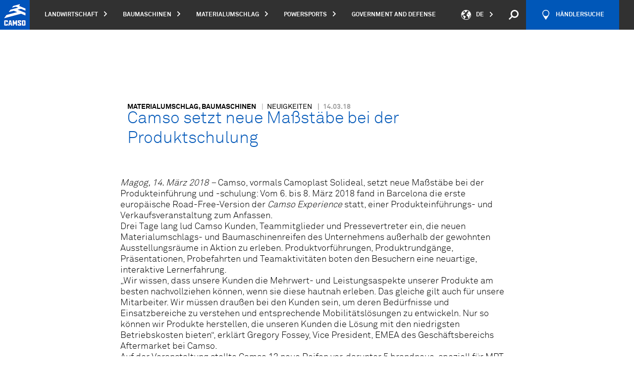

--- FILE ---
content_type: text/html; charset=UTF-8
request_url: https://camso.co/de/neuigkeiten/camso-setzt-neue-ma%C3%9Fst%C3%A4be-bei-der-produktschulung/
body_size: 60251
content:
<!DOCTYPE html>
<html lang="de" class="pressReleases">
<head>
	<meta charset="utf-8">

	<base href="/">

	<meta name="viewport" content="width=device-width, initial-scale=1.0">
	<link rel="icon" type="image/x-icon" href="https://camso.co/favicon.ico"/>

	
	<link rel="stylesheet" href="https://camso.co/dist/styles/main-d3124a91c6.css">

	<link rel="stylesheet" href="https://camso.co/dist/redesign/styles/main.css?id=2999717d6718a7e421d9">

	
	<!-- Didomi -->
<script type="text/javascript">
	window.didomiConfig = {
		languages: {
			enabled: ['de'],
			default: 'de'
		},
	};
</script>

<script type="text/javascript">window.gdprAppliesGlobally=false;(function(){function n(e){if(!window.frames[e]){if(document.body&&document.body.firstChild){var t=document.body;var r=document.createElement("iframe");r.style.display="none";r.name=e;r.title=e;t.insertBefore(r,t.firstChild)}else{setTimeout(function(){n(e)},5)}}}function e(r,a,o,c,s){function e(e,t,r,n){if(typeof r!=="function"){return}if(!window[a]){window[a]=[]}var i=false;if(s){i=s(e,n,r)}if(!i){window[a].push({command:e,version:t,callback:r,parameter:n})}}e.stub=true;e.stubVersion=2;function t(n){if(!window[r]||window[r].stub!==true){return}if(!n.data){return}var i=typeof n.data==="string";var e;try{e=i?JSON.parse(n.data):n.data}catch(t){return}if(e[o]){var a=e[o];window[r](a.command,a.version,function(e,t){var r={};r[c]={returnValue:e,success:t,callId:a.callId};n.source.postMessage(i?JSON.stringify(r):r,"*")},a.parameter)}}if(typeof window[r]!=="function"){window[r]=e;if(window.addEventListener){window.addEventListener("message",t,false)}else{window.attachEvent("onmessage",t)}}}e("__tcfapi","__tcfapiBuffer","__tcfapiCall","__tcfapiReturn");n("__tcfapiLocator");(function(e,t){var r=document.createElement("link");r.rel="preconnect";r.as="script";var n=document.createElement("link");n.rel="dns-prefetch";n.as="script";var i=document.createElement("link");i.rel="preload";i.as="script";var a=document.createElement("script");a.id="spcloader";a.type="text/javascript";a["async"]=true;a.charset="utf-8";var o="https://sdk.privacy-center.org/"+e+"/loader.js?target_type=notice&target="+t;if(window.didomiConfig&&window.didomiConfig.user){var c=window.didomiConfig.user;var s=c.country;var d=c.region;if(s){o=o+"&country="+s;if(d){o=o+"&region="+d}}}r.href="https://sdk.privacy-center.org/";n.href="https://sdk.privacy-center.org/";i.href=o;a.src=o;var f=document.getElementsByTagName("script")[0];f.parentNode.insertBefore(r,f);f.parentNode.insertBefore(n,f);f.parentNode.insertBefore(i,f);f.parentNode.insertBefore(a,f)})("fad61d1e-894c-4a99-973e-3074b6d73317","JLTT7XK3")})();</script>
<!-- End Didomi -->
	<title>Camso setzt neue Maßstäbe bei der Produktschulung | Camso</title><meta name="keywords" content="Camso, Formely Camoplast Solideal, Solideal, Camoplast, construction, material handling, product launch, forklift, tires, Camso Experience, Product training, solid, bias, radial, PON, AIR">
<meta name="description" content="Magog, 14. März 2018 – Camso, vormals Camoplast Solideal, setzt neue Maßstäbe bei der Produkteinführung und -schulung: Vom 6. bis 8. März 2018 fand in…">
<meta name="referrer" content="no-referrer-when-downgrade">
<meta name="robots" content="all">
<meta content="de" property="og:locale">
<meta content="pt" property="og:locale:alternate">
<meta content="pl" property="og:locale:alternate">
<meta content="ru" property="og:locale:alternate">
<meta content="es" property="og:locale:alternate">
<meta content="it" property="og:locale:alternate">
<meta content="fr_CA" property="og:locale:alternate">
<meta content="en_CA" property="og:locale:alternate">
<meta content="Camso" property="og:site_name">
<meta content="website" property="og:type">
<meta content="https://camso.co/de/neuigkeiten/camso-setzt-neue-maßstäbe-bei-der-produktschulung/" property="og:url">
<meta content="Camso setzt neue Maßstäbe bei der Produktschulung" property="og:title">
<meta content="Magog, 14. März 2018 – Camso, vormals Camoplast Solideal, setzt neue Maßstäbe bei der Produkteinführung und -schulung: Vom 6. bis 8. März 2018 fand in…" property="og:description">
<meta content="https://camso.co/content/images/_1200x630_crop_center-center_82_none_ns/8894/Camso-Experience_Product-Launch_1_180314_095157.jpg?mtime=1544036090" property="og:image">
<meta name="twitter:card" content="summary_large_image">
<meta name="twitter:creator" content="@">
<meta name="twitter:title" content="Camso setzt neue Maßstäbe bei der Produktschulung">
<meta name="twitter:description" content="Magog, 14. März 2018 – Camso, vormals Camoplast Solideal, setzt neue Maßstäbe bei der Produkteinführung und -schulung: Vom 6. bis 8. März 2018 fand in…">
<meta name="twitter:image" content="https://camso.co/content/images/_800x418_crop_center-center_82_none_ns/8898/Camso-Experience_Product-Launch_1_180314_095324.jpg?mtime=1544036090">
<link href="https://camso.co/de/neuigkeiten/camso-setzt-neue-maßstäbe-bei-der-produktschulung/" rel="canonical">
<link href="https://camso.co/de/" rel="home">
<link href="https://camso.co/pt/noticias/camso-is-pushing-new-product-training-to-the-next-level/" rel="alternate" hreflang="pt">
<link href="https://camso.co/pl/wiadomosci/camso-is-pushing-new-product-training-to-the-next-level-1/" rel="alternate" hreflang="pl">
<link href="https://camso.co/ru/novosti/camso-is-pushing-new-product-training-to-the-next-level-1/" rel="alternate" hreflang="ru">
<link href="https://camso.co/es/noticias/camso-is-pushing-new-product-training-to-the-next-level-1/" rel="alternate" hreflang="es">
<link href="https://camso.co/it/notizie/camso-is-pushing-new-product-training-to-the-next-level-1/" rel="alternate" hreflang="it">
<link href="https://camso.co/de/neuigkeiten/camso-setzt-neue-maßstäbe-bei-der-produktschulung/" rel="alternate" hreflang="de">
<link href="https://camso.co/fr/nouvelles/camso-fait-passer-la-formation-sur-les-nouveaux-produits-a-un-niveau-superieur/" rel="alternate" hreflang="fr-ca">
<link href="https://camso.co/en/news/camso-is-pushing-new-product-training-to-the-next-level-1/" rel="alternate" hreflang="x-default">
<link href="https://camso.co/en/news/camso-is-pushing-new-product-training-to-the-next-level-1/" rel="alternate" hreflang="en-ca"></head>
<body
	x-data="{ }"
	ng-app="app"
	id="body"
	class="pressReleases is-production"
	data-business-unit-code=""
			data-content-section="pressReleases"
	data-content-type="pressReleases"
>

	<script>
const urlParams = new URLSearchParams(window.location.search);
const embedTS = urlParams.get('embedTS');
if (embedTS === 'true') {
	document.body.classList.add('embedTS');
}
</script>

	<!-- Google Tag Manager -->
<noscript>
	<iframe src="//www.googletagmanager.com/ns.html?id=GTM-TZB3SH" height="0" width="0"
			style="display: none; visibility: hidden"></iframe>
</noscript>
<script>
	(function (w, d, s, l, i) {
		w[l] = w[l] || [];
		w[l].push({
			'gtm.start': new Date().getTime(), event: 'gtm.js'
		});
		var f = d.getElementsByTagName(s)[0],
				j = d.createElement(s), dl = l != 'dataLayer' ? '&l=' + l : '';
		j.async = true;
		j.src =
				'//www.googletagmanager.com/gtm.js?id=' + i + dl;
		f.parentNode.insertBefore(j, f);
	})(window, document, 'script', 'dataLayer', 'GTM-TZB3SH');
</script>
<!-- End Google Tag Manager -->

	<svg
  xmlns="http://www.w3.org/2000/svg" style="display: none;">
  <!--app-->
  <symbol id="svg-icon-alert" viewbox="0 0 64 64">
    <g>
      <path d="M32,0C14.3,0,0,14.3,0,32c0,17.7,14.3,32,32,32s32-14.3,32-32C64,14.3,49.7,0,32,0z M32,60.8
                                    C16.1,60.8,3.2,47.9,3.2,32C3.2,16.1,16.1,3.2,32,3.2S60.8,16.1,60.8,32C60.8,47.9,47.9,60.8,32,60.8z"></path>
      <g>
        <path d="M34.6,41.9v5h-5.1v-5H34.6z M34.4,16l0,20h-4.9l0-20H34.4z"></path>
      </g>
    </g>
  </symbol>

  <symbol id="svg-icon-expand" viewbox="0 0 64 64">
    <g inkscape:label="Calque 1" inkscape:groupmode="layer" transform="translate(-82.209821,-80.608763)">
      <g transform="matrix(0.26458333,0,0,0.26458333,32.08742,-37.183471)" id="g8">
        <path inkscape:connector-curvature="0" d="m 299.439,465.822 v 68.752 c 0,5.682 -2.016,10.543 -6.053,14.576 -4.032,4.031 -8.894,6.048 -14.571,6.048 h -68.752 c -5.682,0 -10.539,-2.017 -14.576,-6.048 -4.032,-4.033 -6.048,-8.895 -6.048,-14.576 v -68.752 c 0,-5.682 2.016,-10.539 6.048,-14.575 4.037,-4.032 8.894,-6.048 14.576,-6.048 h 68.752 c 5.678,0 10.539,2.016 14.571,6.048 4.037,4.036 6.053,8.893 6.053,14.575 z m -18.333,38.955 v -9.164 c 0,-1.239 -0.454,-2.313 -1.361,-3.221 -0.907,-0.908 -1.981,-1.361 -3.225,-1.361 h -22.915 v -22.919 c 0,-1.239 -0.454,-2.313 -1.361,-3.221 -0.907,-0.908 -1.981,-1.361 -3.221,-1.361 h -9.168 c -1.244,0 -2.317,0.454 -3.225,1.361 -0.903,0.908 -1.357,1.981 -1.357,3.221 v 22.919 h -22.919 c -1.244,0 -2.317,0.454 -3.221,1.361 -0.908,0.908 -1.361,1.981 -1.361,3.221 v 9.164 c 0,1.24 0.454,2.322 1.361,3.23 0.903,0.907 1.977,1.361 3.221,1.361 h 22.919 v 22.918 c 0,1.24 0.454,2.305 1.357,3.213 0.908,0.907 1.981,1.361 3.225,1.361 h 9.168 c 1.239,0 2.313,-0.454 3.221,-1.361 0.908,-0.908 1.361,-1.973 1.361,-3.213 v -22.918 h 22.915 c 1.244,0 2.317,-0.454 3.225,-1.361 0.908,-0.907 1.361,-1.989 1.361,-3.23 z" id="path6"/>
      </g>
    </g>
  </symbol>

  <symbol id="svg-icon-lessen" viewbox="0 0 64 64">
    <g inkscape:label="Calque 1" inkscape:groupmode="layer" transform="translate(-70.114054,-53.394477)">
      <path inkscape:connector-curvature="0" d="m 99.219279,58.85098 v 18.190633 c 0,1.503362 -0.535781,2.789501 -1.602581,3.856566 -1.066536,1.066535 -2.350823,1.6002 -3.856567,1.6002 h -18.18931 c -1.503627,0 -2.787121,-0.533665 -3.854186,-1.6002 -1.069181,-1.067065 -1.602581,-2.353469 -1.602581,-3.856566 V 58.85098 c 0,-1.503363 0.5334,-2.788444 1.602581,-3.856303 1.067065,-1.0668 2.350823,-1.6002 3.854186,-1.6002 h 18.18931 c 1.505744,0 2.790031,0.5334 3.856567,1.6002 1.0668,1.067859 1.602581,2.35294 1.602581,3.856303 z m -4.8514,10.306844 v -2.424642 c 0,-0.327819 -0.120385,-0.611981 -0.360098,-0.852223 -0.240242,-0.240241 -0.524404,-0.360098 -0.852223,-0.360098 H 76.178304 c -0.328083,0 -0.614362,0.120121 -0.854604,0.360098 -0.239977,0.240242 -0.360098,0.52414 -0.360098,0.852223 v 2.424642 c 0,0.328083 0.120121,0.614362 0.360098,0.854604 0.240242,0.239977 0.526521,0.360098 0.854604,0.360098 h 16.977254 c 0.327554,0 0.611717,-0.120121 0.852223,-0.360098 0.239713,-0.239977 0.360098,-0.526256 0.360098,-0.854604 z" id="path10" style="stroke-width:0.26458332"/>
    </g>
  </symbol>

  <symbol id="svg-icon-directional-arrow-btm" viewbox="0 0 64 64">
    <g>
      <g>
        <polygon points="62,29.5 33.5,58 33.5,0.5 30.5,0.5 30.5,58 2,29.5 0,29.5 0,31.5 32,63.5 64,31.5 64,29.5"></polygon>
      </g>
    </g>
  </symbol>

  <symbol id="svg-icon-directional-arrow-top" viewbox="0 0 64 64">
    <g>
      <g>
        <polygon points="32,0.5 0,32.5 0,34.5 2,34.5 30.5,6 30.5,63.5 33.5,63.5 33.5,6 62,34.5 64,34.5 64,32.5"></polygon>
      </g>
    </g>
  </symbol>

  <symbol id="svg-icon-close" viewbox="0 0 64 64">
    <g>
      <g>
        <path d="M62,64h2v-2L2,0H0v2L62,64z"></path>
        <path d="M0,62v2h2L64,2V0h-2L0,62z"></path>
      </g>
    </g>
  </symbol>

  <symbol id="svg-icon-arrow-btm" viewbox="0 0 64 64">
    <g>
      <polygon points="32,49 64,17 64,15 62,15 32,45 2,15 0,15 0,17"></polygon>
    </g>
  </symbol>

  <symbol id="svg-icon-arrow-lft" viewbox="0 0 64 64">
    <g>
      <polygon points="15,32 47,64 49,64 49,62 19,32 49,2 49,0 47,0"></polygon>
    </g>
  </symbol>

  <symbol id="svg-icon-small-arrow-rgt" viewbox="0 0 5 8">
    <g>
      <polygon style="fill-rule:evenodd;clip-rule:evenodd;" points="5,4 1,0 0,0 0,1 3,4 0,7 0,8 1,8 "/>
    </g>
  </symbol>

  <symbol id="svg-icon-arrow-rgt" viewbox="0 0 64 64">
    <g>
      <polygon points="49,32 17,0 15,0 15,2 45,32 15,62 15,64 17,64"></polygon>
    </g>
  </symbol>

  <symbol id="svg-icon-arrow-top" viewbox="0 0 64 64">
    <g>
      <polygon points="32,15 0,47 0,49 2,49 32,19 62,49 64,49 64,47"></polygon>
    </g>
  </symbol>

  <symbol id="svg-icon-social-facebook" viewbox="0 0 64 64">
    <g>
      <path d="M49.2,12h-9.9c-0.6,0-1.1,0.4-1.6,1.1c-0.5,0.7-0.8,1.6-0.8,2.7v6.3h12.3v12.2H36.9V64H24.6V34.3h-9.9V22.1
                                    h9.9V16c0-2.2,0.4-4.3,1.2-6.3c0.8-1.9,1.8-3.6,3.2-5.1c1.3-1.4,2.9-2.6,4.7-3.4C35.4,0.4,37.3,0,39.4,0h9.9v12L49.2,12L49.2,12z"></path>
    </g>
  </symbol>

  <symbol id="svg-icon-social-linkedin" viewbox="0 0 64 64">
    <path d="M17.2,64H4.5V20.3h12.7V64z M16.4,13.4c-1.5,1.5-3.4,2.3-5.6,2.3s-4-0.8-5.5-2.3s-2.2-3.3-2.2-5.5
                           s0.7-4,2.2-5.6C6.8,0.8,8.6,0,10.8,0s4,0.8,5.6,2.3c1.5,1.5,2.3,3.4,2.3,5.6S17.9,11.9,16.4,13.4z M60.9,64H48.4V37.4
                           c0-0.6-0.2-1.3-0.7-2.1c-0.5-0.8-0.9-1.3-1.5-1.5c-1.3-0.7-2.5-0.9-3.7-0.8c-1.2,0.2-2.3,0.4-3.3,0.9C38.1,34.4,37,35.1,36,36v28
                           H23.3V20.3H36v2c2.4-1.2,5.1-1.7,8.2-1.6c3,0.2,5.7,0.8,8.2,2c2.6,1.4,4.6,3.5,6.2,6.2s2.3,5.5,2.3,8.3L60.9,64L60.9,64z"></path>
  </symbol>

  <symbol id="svg-icon-social-twitter" viewbox="0 0 64 64">
    <g>
      <path d="M57.6,19v1.5c0,4.3-0.8,8.7-2.5,13.2c-1.6,4.4-4,8.5-7.2,12c-3.2,3.6-7.1,6.5-11.7,8.7
                                    c-4.6,2.2-9.9,3.4-16,3.4c-3.7,0-7.3-0.5-10.6-1.6c-3.4-1-6.6-2.5-9.5-4.4C0.5,52,1,52,1.5,52s1.1,0,1.6,0c6.3,0,11.7-1.8,16.2-5.5
                                    c-2.9-0.1-5.5-1-7.7-2.7C9.5,42.2,8,40,7.2,37.4c0.9,0.2,1.7,0.3,2.4,0.3s1.3,0,1.8-0.1c0.5-0.1,1.1-0.2,1.7-0.3
                                    c-3.1-0.6-5.6-2.1-7.6-4.5c-2-2.3-3-5.1-3-8.3v-0.1c0.9,0.4,1.8,0.8,2.8,1.1s2.1,0.4,3.3,0.4c-1.9-1.2-3.3-2.7-4.4-4.6
                                    c-1-1.9-1.5-4-1.5-6.3s0.6-4.5,1.7-6.6c3.3,4.1,7.2,7.3,11.9,9.7s9.7,3.7,15.2,4c-0.2-0.9-0.3-1.8-0.3-2.8c0-1.8,0.3-3.5,1-5.1
                                    c0.7-1.6,1.6-3,2.8-4.2c1.2-1.2,2.6-2.1,4.1-2.8c1.6-0.7,3.3-1,5.1-1c2,0,3.7,0.4,5.3,1.1c1.6,0.8,3,1.8,4.3,3
                                    c1.5-0.2,2.9-0.6,4.4-1.2c1.5-0.6,2.8-1.2,4-1.8c-1.2,3-3.1,5.4-5.8,7.2c1.4-0.1,2.7-0.4,3.9-0.8s2.4-0.8,3.6-1.3
                                    C62.4,14.7,60.2,17,57.6,19z"></path>
    </g>
  </symbol>

  <symbol id="svg-icon-social-google-plus" viewbox="0 0 64 64">
    <g>
      <g>
        <path d="M35.5,38l-2.6-2c-0.8-0.7-1.9-1.5-1.9-3.1c0-1.6,1.1-2.6,2-3.6c3.1-2.4,6.1-5,6.1-10.4
                                             c0-5.6-3.5-8.5-5.2-9.9h4.5l4.7-3H28.9c-3.9,0-9.6,0.9-13.8,4.4c-3.1,2.7-4.7,6.4-4.7,9.8c0,5.7,4.4,11.5,12.1,11.5
                                             c0.7,0,1.5-0.1,2.3-0.1c-0.4,0.9-0.7,1.6-0.7,2.8c0,2.3,1.2,3.6,2.2,5c-3.3,0.2-9.4,0.6-13.9,3.4c-4.3,2.6-5.6,6.3-5.6,8.9
                                             C6.8,57,11.9,62,22.4,62c12.5,0,19.2-6.9,19.2-13.8C41.6,43.2,38.7,40.7,35.5,38z M25.9,29.6c-6.3,0-9.1-8.1-9.1-13
                                             c0-1.9,0.4-3.9,1.6-5.4c1.2-1.5,3.2-2.4,5.1-2.4c6,0,9.2,8.2,9.2,13.4c0,1.3-0.1,3.6-1.8,5.3C29.7,28.7,27.8,29.6,25.9,29.6z
                                             M26,58.9c-7.8,0-12.8-3.7-12.8-8.9c0-5.2,4.7-6.9,6.3-7.5c3.1-1,7-1.2,7.7-1.2c0.7,0,1.1,0,1.7,0.1c5.5,3.9,7.9,5.9,7.9,9.6
                                             C36.7,55.6,33,58.9,26,58.9z"></path>
        <polygon points="53.9,29.5 53.9,22.2 50.3,22.2 50.3,29.5 43,29.5 43,33.1 50.3,33.1 50.3,40.5 53.9,40.5
                                             53.9,33.1 61.2,33.1 61.2,29.5"></polygon>
      </g>
    </g>
  </symbol>
  <symbol id="svg-icon-social-instagram" viewbox="0 0 24 24">
    <path fill="currentColor" d="M12 2.163c3.204 0 3.584.012 4.85.07 3.252.148 4.771 1.691 4.919 4.919.058 1.265.069 1.645.069 4.849 0 3.205-.012 3.584-.069 4.849-.149 3.225-1.664 4.771-4.919 4.919-1.266.058-1.644.07-4.85.07-3.204 0-3.584-.012-4.849-.07-3.26-.149-4.771-1.699-4.919-4.92-.058-1.265-.07-1.644-.07-4.849 0-3.204.013-3.583.07-4.849.149-3.227 1.664-4.771 4.919-4.919 1.266-.057 1.645-.069 4.849-.069zm0-2.163c-3.259 0-3.667.014-4.947.072-4.358.2-6.78 2.618-6.98 6.98-.059 1.281-.073 1.689-.073 4.948 0 3.259.014 3.668.072 4.948.2 4.358 2.618 6.78 6.98 6.98 1.281.058 1.689.072 4.948.072 3.259 0 3.668-.014 4.948-.072 4.354-.2 6.782-2.618 6.979-6.98.059-1.28.073-1.689.073-4.948 0-3.259-.014-3.667-.072-4.947-.196-4.354-2.617-6.78-6.979-6.98-1.281-.059-1.69-.073-4.949-.073zm0 5.838c-3.403 0-6.162 2.759-6.162 6.162s2.759 6.163 6.162 6.163 6.162-2.759 6.162-6.163c0-3.403-2.759-6.162-6.162-6.162zm0 10.162c-2.209 0-4-1.79-4-4 0-2.209 1.791-4 4-4s4 1.791 4 4c0 2.21-1.791 4-4 4zm6.406-11.845c-.796 0-1.441.645-1.441 1.44s.645 1.44 1.441 1.44c.795 0 1.439-.645 1.439-1.44s-.644-1.44-1.439-1.44z"/>
  </symbol>

  <symbol id="svg-icon-social-youtube" viewbox="0 0 64 64">
    <g>
      <path d="M62.9,16.9c-0.8-3.4-3.6-5.9-6.9-6.3C48,9.7,40,9.7,32,9.7c-8,0-16,0-24,0.9c-3.3,0.4-6.1,2.9-6.9,6.3
                                    C0,21.7,0,27,0,32s0,10.3,1.1,15.1C1.9,50.5,4.7,53,8,53.4c7.9,0.9,16,0.9,24,0.9c8,0,16,0,24-0.9c3.3-0.4,6.1-2.9,6.9-6.3
                                    C64,42.3,64,37,64,32C64,27,64,21.7,62.9,16.9z M23.7,41.9c0-7.1,0-14.1,0-21.2c6.8,3.5,13.5,7.1,20.3,10.6
                                    C37.3,34.9,30.5,38.4,23.7,41.9z"></path>
    </g>
  </symbol>

  <symbol id="svg-icon-social-email" viewbox="0 0 64 64">
    <g>
      <g>
        <g>
          <path d="M64,50.2c0,0.6-0.4,1.2-0.9,1.4l-17.3-17L64,16V50.2z"></path>
          <polygon points="59.1,51.7 4.5,51.7 19.9,36.2 31.7,48.5 31.9,48.3 32.2,48.5 43.8,36.7"></polygon>
          <path d="M1.6,12.3h60.9c0.3,0,0.5,0.1,0.7,0.2L32.3,44.3L1.6,12.3z"></path>
          <path d="M18,34.1L0.7,51.5C0.3,51.2,0,50.7,0,50.2V15.1L18,34.1z"></path>
        </g>
      </g>
    </g>
  </symbol>

  <symbol id="svg-icon-email" viewbox="0 0 64 64">
    <g>
      <g>
        <g>
          <path d="M64,50.2c0,0.6-0.4,1.2-0.9,1.4l-17.3-17L64,16V50.2z"></path>
          <polygon points="59.1,51.7 4.5,51.7 19.9,36.2 31.7,48.5 31.9,48.3 32.2,48.5 43.8,36.7"></polygon>
          <path d="M1.6,12.3h60.9c0.3,0,0.5,0.1,0.7,0.2L32.3,44.3L1.6,12.3z"></path>
          <path d="M18,34.1L0.7,51.5C0.3,51.2,0,50.7,0,50.2V15.1L18,34.1z"></path>
        </g>
      </g>
    </g>
  </symbol>

  <symbol id="svg-icon-email-alt" viewbox="0 0 16.2 14.3">
    <style>
      .st0 {
        clip-path: url('#SVGID_00000060018025876166999390000013650896137365039765_')
      }
    </style>
    <g id="Groupe_987">
      <defs>
        <path id="SVGID_1_" d="M0 0h16.2v14.3H0z"/>
      </defs>
      <clipPath id="SVGID_00000110464674134476025040000000822373553653054624_">
        <use xlink:href="#SVGID_1_" style="overflow:visible"/>
      </clipPath>
      <g style="clip-path:url(#SVGID_00000110464674134476025040000000822373553653054624_)">
        <g id="Groupe_986" style="enable-background:new">
          <path d="M14 3.6v8.5c0 .3-.1.6-.4.9-.2.2-.5.4-.9.4H1.2c-.3 0-.6-.1-.9-.4-.2-.3-.3-.6-.3-.9V3.6c0-.3.1-.6.4-.9.2-.2.5-.4.9-.4h11.5c.3 0 .6.1.9.4.2.2.3.5.3.9zm-1 .2v-.5c0-.1 0 0-.1-.1s-.1 0-.1 0H1.2c-.1 0-.1 0-.2.1v.3c0 .9.4 1.6 1.1 2.2 1 .8 2 1.6 3.1 2.5 0 0 .1.1.3.2.2.1.3.2.4.3.1 0 .2.1.4.2.1.1.3.2.4.2.1 0 .2.1.3.1.1 0 .2 0 .3-.1.1 0 .3-.1.4-.2.2-.1.3-.2.4-.2.1-.1.2-.2.4-.3.2-.1.2-.2.3-.2 1.1-.9 2.1-1.7 3.1-2.5.3-.2.5-.5.8-.9s.3-.7.3-1.1zm0 8.3v-6c-.2.2-.3.4-.5.5-1.4 1.1-2.5 2-3.3 2.6-.3.2-.5.4-.7.5-.2.2-.4.3-.7.4-.3.1-.6.2-.8.2-.2 0-.5-.1-.8-.2-.3-.1-.5-.2-.7-.4-.2-.1-.4-.3-.6-.5-.9-.7-2-1.6-3.4-2.6-.2-.2-.3-.4-.5-.5v6c0 .1 0 .1.1.2 0 0 .1.1.2.1h11.5c.1 0 .1 0 .2-.1v-.2z" style="fill:currentColor"/>
        </g>
      </g>
    </g>
  </symbol>

  <symbol id="svg-icon-pin" viewbox="0 0 27.467 38.957">
    <defs>
      <clipPath id="clip-path">
        <path id="Rectangle_574" d="M0 0h27.467v38.957H0z" class="cls-1" data-name="Rectangle 574"/>
      </clipPath>
      <style>
        .cls-1 {
          fill: currentColor
        }
      </style>
    </defs>
    <g id="Groupe_981" data-name="Groupe 981" style="clip-path:url(#clip-path)">
      <path id="Tracé_704" d="M13.211 38.957h1.039c.539-.431 13.216-10.722 13.216-25.221a13.733 13.733 0 1 0-27.466 0c0 14.5 12.673 24.79 13.212 25.221Z" class="cls-1" data-name="Tracé 704"/>
    </g>
  </symbol>

  <symbol id="svg-icon-link" viewbox="0 0 64 64">
    <path d="M60.5,26.3L43.4,43.4c-4.7,4.7-12.4,4.7-17.1,0l-5.7-5.7l5.7-5.7l5.7,5.7c1.6,1.6,4.1,1.6,5.7,0l17.1-17.1
                           c1.6-1.6,1.6-4.1,0-5.7l-5.7-5.7c-1.6-1.6-4.1-1.6-5.7,0l-6.1,6.1c-2.8-1.7-6-2.4-9.2-2.2l9.6-9.6c4.7-4.7,12.4-4.7,17.1,0l5.7,5.7
                           C65.2,13.9,65.2,21.6,60.5,26.3z M26.7,48.7l-6.1,6.1c-1.6,1.6-4.1,1.6-5.7,0l-5.7-5.7c-1.6-1.6-1.6-4.1,0-5.7l17.1-17.1
                           c1.6-1.6,4.1-1.6,5.7,0l5.7,5.7l5.7-5.7l-5.7-5.7c-4.7-4.7-12.4-4.7-17.1,0L3.5,37.7c-4.7,4.7-4.7,12.4,0,17.1l5.7,5.7
                           c4.7,4.7,12.4,4.7,17.1,0l9.6-9.6C32.8,51.1,29.5,50.3,26.7,48.7z"></path>
  </symbol>

  <symbol id="svg-icon-play" viewbox="0 0 64 64">
    <g>
      <path d="M32,0C14.3,0,0,14.3,0,32c0,17.7,14.3,32,32,32s32-14.3,32-32C64,14.3,49.7,0,32,0z M32,61.9
                                    C15.5,61.9,2.1,48.5,2.1,32C2.1,15.5,15.5,2.1,32,2.1S61.9,15.5,61.9,32C61.9,48.5,48.5,61.9,32,61.9z"></path>
      <polygon fill-rule="evenodd" clip-rule="evenodd" points="23.5,32 23.5,19.2 34.1,25.6 44.8,32 34.1,38.4
                                    23.5,44.8"></polygon>
    </g>
  </symbol>

  <symbol id="svg-icon-plus" viewbox="0 0 64 64">
    <g>
      <g>
        <rect x="30" width="4" height="64"></rect>
        <rect y="30" width="64" height="4"></rect>
      </g>
    </g>
  </symbol>

  <symbol id="svg-icon-minus" viewbox="0 0 64 64">
    <g>
      <g>
        <rect y="30" width="64" height="4"></rect>
      </g>
    </g>
  </symbol>

  <symbol id="svg-icon-filter" viewbox="0 0 13 12">
    <g>
      <g>
        <path fill="#22519b" d="M9.2 8c.952 0 1.772.672 1.96 1.607h1.641v.802h-1.64a2.001 2.001 0 0 1-1.96 1.606c-.951 0-1.771-.672-1.96-1.606H0v-.802h7.24A2.001 2.001 0 0 1 9.2 8zm0 .803a1.2 1.2 0 1 0 0 2.4 1.2 1.2 0 0 0 0-2.4zm-7.56-3.2a2 2 0 0 1 3.92 0h7.241v.8h-7.24a2 2 0 0 1-3.92 0H0v-.8zm.76.4a1.2 1.2 0 1 0 2.4 0 1.2 1.2 0 0 0-2.4 0zm4.84-4.4a2 2 0 0 1 3.92 0h1.641v.8h-1.64a2 2 0 0 1-3.92 0H0v-.8zm1.96-.8a1.2 1.2 0 1 0 0 2.4 1.2 1.2 0 0 0 0-2.4z"/>
      </g>
    </g>
  </symbol>

  <symbol id="svg-icon-less" viewbox="0 0 64 64">
    <g>
      <g>
        <rect y="30.5" width="64" height="3"></rect>
      </g>
    </g>
  </symbol>

  <symbol id="svg-icon-refresh" viewbox="0 0 64 64">
    <g>
      <path d="M55.2,0v10C49.3,3.9,41.1,0,32,0C14.3,0,0,14.3,0,32h4.8C4.8,16.1,16.1,4.8,32,4.8c8.9,0,15.5,2.4,20.8,8.8
                                    H41.6v4.5h18.1V0H55.2z"></path>
      <path d="M32,59.2c-8.9,0-15.5-2.4-20.8-8.8h11.2v-4.5H4.3V64h4.5V54c5.8,6.2,14,10,23.2,10c17.7,0,32-14.3,32-32
                                    h-4.8C59.2,47.9,47.9,59.2,32,59.2z"></path>
    </g>
  </symbol>

  <!--app-catalog-->
  <symbol id="svg-icon-section-slide" viewbox="0 0 64 64">
    <g>
      <circle fill-rule="evenodd" clip-rule="evenodd" cx="32" cy="32" r="8"></circle>
    </g>
  </symbol>

  <symbol id="svg-icon-informations" viewbox="0 0 64 64">
    <g>
      <path d="M32,0C14.3,0,0,14.3,0,32s14.3,32,32,32s32-14.3,32-32S49.7,0,32,0z M32,60.8C16.1,60.8,3.2,47.9,3.2,32
                                    S16.1,3.2,32,3.2S60.8,16.1,60.8,32S47.9,60.8,32,60.8z"></path>
      <g>
        <path d="M29.4,21v-5h5.1v5H29.4z M29.6,46.9v-20h4.9v20H29.6z"></path>
      </g>
    </g>
  </symbol>

  <symbol id="svg-icon-interactive-media" viewbox="0 0 64 64">
    <g>
      <circle cx="32" cy="32" r="6.4"></circle>
      <path d="M60.8,32c0,15.9-12.9,28.8-28.8,28.8S3.2,47.9,3.2,32S16.1,3.2,32,3.2c8.9,0,16.8,4,22.1,10.4H41.6v4.5h18.1V0
                                    h-4.5v10C49.3,3.9,41.1,0,32,0C14.3,0,0,14.3,0,32s14.3,32,32,32s32-14.3,32-32H60.8L60.8,32z"></path>
    </g>
  </symbol>

  <symbol id="svg-icon-statistics" viewbox="0 0 64 64">
    <g>
      <path d="M32,0C14.3,0,0,14.3,0,32s14.3,32,32,32s32-14.3,32-32S49.7,0,32,0z M58.9,21.7l-24.3,6.5V3.3
                                    C45.7,4.3,55,11.6,58.9,21.7z M3.2,32c0-15.1,11.6-27.4,26.3-28.7v25.3V32L51,53.6c-5.1,4.5-11.7,7.2-19,7.2
                                    C16.1,60.8,3.2,47.9,3.2,32z M54.4,50.1L36.7,32.5l23.5-6.3c0.4,1.9,0.6,3.8,0.6,5.8C60.8,38.9,58.4,45.2,54.4,50.1z"></path>
    </g>
  </symbol>

  <symbol id="svg-icon-specifications" viewbox="0 0 64 64">
    <path d="M32,25.7c3.5,0,6.3,2.8,6.3,6.3c0,3.5-2.8,6.3-6.3,6.3s-6.3-2.8-6.3-6.3C25.7,28.5,28.5,25.7,32,25.7
                           M32,21.7c-5.7,0-10.3,4.6-10.3,10.3S26.3,42.3,32,42.3S42.3,37.7,42.3,32S37.7,21.7,32,21.7L32,21.7z"></path>
    <path d="M35.8,3.5v6l1.7,0.6c0.6,0.1,1.1,0.2,1.6,0.4c0.5,0.2,1,0.4,1.6,0.6c0.5,0.2,1,0.4,1.5,0.7
                           c0.5,0.2,0.9,0.5,1.3,0.8l1.7,1l4.4-4.4l5.2,5.2l-4.4,4.5l0.9,1.6c0.3,0.5,0.6,0.9,0.8,1.4c0.2,0.4,0.5,0.9,0.7,1.4
                           c0.2,0.6,0.4,1.1,0.5,1.6c0.1,0.5,0.3,1,0.4,1.5l0.4,1.9h6.4v7.6H54l-0.4,1.7c-0.2,0.5-0.4,1-0.5,1.5c-0.1,0.5-0.3,1-0.5,1.5
                           c-0.2,0.5-0.4,0.9-0.7,1.4c-0.2,0.4-0.5,0.9-0.8,1.4l-1,1.6l4.8,4.8l-5.2,5.2L44.8,50l-1.7,0.9c-0.4,0.3-0.8,0.5-1.2,0.7
                           c-0.4,0.2-0.9,0.4-1.4,0.6c-0.5,0.2-1,0.4-1.5,0.5c-0.5,0.1-1,0.3-1.5,0.5l-1.7,0.4v6.8h-7.6v-6.8l-1.7-0.4c-0.5-0.2-1-0.4-1.5-0.5
                           c-0.5-0.1-1-0.3-1.5-0.5c-0.5-0.2-0.9-0.4-1.4-0.6c-0.4-0.2-0.9-0.4-1.2-0.7L19.2,50l-4.8,4.8l-5.2-5.2l4.8-4.8l-1-1.6
                           c-0.3-0.5-0.6-0.9-0.8-1.4c-0.2-0.4-0.5-0.9-0.7-1.4c-0.2-0.5-0.4-1-0.5-1.5c-0.1-0.5-0.3-1-0.5-1.5L10,35.8H3.5v-7.6h6.4l0.4-1.9
                           c0.1-0.5,0.2-1,0.4-1.5c0.1-0.5,0.3-1,0.5-1.6c0.2-0.5,0.4-0.9,0.7-1.4c0.2-0.4,0.5-0.9,0.8-1.4l0.9-1.6l-4.4-4.5l5.2-5.2l4.4,4.4
                           l1.7-1c0.4-0.3,0.8-0.6,1.3-0.8c0.5-0.2,1-0.5,1.5-0.7c0.6-0.2,1.1-0.4,1.6-0.6c0.5-0.2,1-0.3,1.6-0.4l1.7-0.6v-6H35.8 M39.3,0h-3.5
                           h-7.6h-3.5v3.5v3.4c-0.4,0.1-0.8,0.2-1.2,0.4c-0.4,0.2-0.9,0.3-1.4,0.5l-0.1,0l-0.1,0c-0.6,0.2-1.1,0.5-1.7,0.8
                           c-0.3,0.2-0.7,0.3-1,0.5l-2.4-2.4l-2.5-2.5l-2.5,2.5l-5.2,5.2l-2.4,2.4l2.4,2.5l2.6,2.6c-0.1,0.2-0.3,0.5-0.4,0.7
                           C8.5,20.8,8.2,21.4,8,22l0,0.1l0,0.1c-0.2,0.6-0.4,1.2-0.5,1.7c-0.1,0.3-0.2,0.6-0.2,0.9H3.5H0v3.5v7.6v3.5h3.5h3.9
                           c0.1,0.2,0.2,0.5,0.2,0.7c0.2,0.6,0.4,1.2,0.6,1.8c0.2,0.6,0.5,1.2,0.8,1.8c0.1,0.2,0.3,0.5,0.4,0.8l-2.8,2.8l-2.5,2.5l2.5,2.5
                           l5.2,5.2l2.5,2.5l2.5-2.5l3-3c0.3,0.2,0.6,0.3,0.9,0.5c0.5,0.2,1,0.4,1.5,0.6c0.6,0.2,1.2,0.4,1.7,0.6c0.2,0.1,0.5,0.1,0.7,0.2v4.2
                           V64h3.5h7.6h3.5v-3.5v-4.2c0.2-0.1,0.5-0.2,0.7-0.2c0.6-0.2,1.2-0.4,1.8-0.6c0.5-0.2,1-0.4,1.5-0.6c0.3-0.1,0.6-0.3,0.9-0.5l3,3
                           l2.5,2.5l2.5-2.5l5.2-5.2l2.5-2.5l-2.5-2.5l-2.8-2.8c0.2-0.3,0.3-0.5,0.4-0.8c0.3-0.6,0.6-1.2,0.8-1.8c0.2-0.6,0.4-1.2,0.6-1.8
                           c0.1-0.2,0.2-0.5,0.2-0.7h3.9H64v-3.5v-7.6v-3.5h-3.5h-3.6c-0.1-0.3-0.1-0.6-0.2-0.9c-0.2-0.5-0.3-1.1-0.5-1.7l0-0.1l0-0.1
                           c-0.2-0.6-0.5-1.2-0.8-1.8c-0.1-0.2-0.3-0.5-0.4-0.7l2.6-2.6l2.4-2.5l-2.4-2.4l-5.2-5.2l-2.5-2.5l-2.5,2.5l-2.4,2.4
                           c-0.3-0.2-0.6-0.4-1-0.5C43.2,8.3,42.6,8,42,7.8l-0.1,0l-0.1,0c-0.5-0.2-1-0.3-1.4-0.5c-0.4-0.2-0.8-0.3-1.2-0.4V3.5V0L39.3,0z"></path>
  </symbol>

  <symbol id="svg-icon-articles" viewbox="0 0 64 64">
    <g>
      <path d="M32,0C14.3,0,0,14.3,0,32s14.3,32,32,32s32-14.3,32-32S49.7,0,32,0z M32,60.8C16.1,60.8,3.2,47.9,3.2,32
                                    S16.1,3.2,32,3.2S60.8,16.1,60.8,32S47.9,60.8,32,60.8z"></path>
      <g>
        <path d="M40.1,44.8l-2.2-6.4H26l-2.2,6.4h-3.5L30,17.6h4l9.6,27.2H40.1L40.1,44.8z M31.9,21l-4.8,14.1h9.6L31.9,21z"></path>
      </g>
    </g>
  </symbol>

  <symbol id="svg-icon-additional-content" viewbox="0 0 64 64">
    <g>
      <path d="M32,0C14.3,0,0,14.3,0,32c0,17.7,14.3,32,32,32s32-14.3,32-32C64,14.3,49.7,0,32,0z M32,60.8
                                    C16.1,60.8,3.2,47.9,3.2,32C3.2,16.1,16.1,3.2,32,3.2S60.8,16.1,60.8,32C60.8,47.9,47.9,60.8,32,60.8z"></path>
      <rect x="29.6" y="19.2" width="4.8" height="25.6"></rect>
      <rect x="19.2" y="29.6" width="25.6" height="4.8"></rect>
    </g>
  </symbol>

  <!--app-geolocation-->
  <symbol id="svg-icon-geolocation" viewbox="0 0 64 64">
    <path d="M32,0C19.6,0,9.6,9.7,9.6,21.7c0,0.3,0,0.5,0,0.8c0.1,2.3,0.5,4.5,1.3,6.5C15.5,41.6,32,64,32,64
                           s16.5-22.4,21.1-35c0.7-2.1,1.2-4.2,1.3-6.5c0-0.3,0-0.5,0-0.8C54.4,9.7,44.4,0,32,0z M32,40.4c-9.9,0-18-8.1-18-18s8.1-18,18-18
                           s18,8.1,18,18S41.9,40.4,32,40.4z"></path>
  </symbol>

  <symbol id="svg-icon-pin-2" viewbox="9.7 0 44.6 64">
    <path d="M32,0.1C19.7,0.1,9.7,9.8,9.7,21.7c0,0.3,0,0.5,0,0.8c0.1,2.3,0.5,4.4,1.3,6.5c4.5,12.6,21,34.9,21,34.9
                           S48.5,41.6,53,29c0.7-2,1.2-4.2,1.3-6.5c0-0.3,0-0.5,0-0.8C54.3,9.8,44.3,0.1,32,0.1z M32,40.4c-9.9,0-17.9-8-17.9-17.9
                           s8-18,17.9-18s17.9,8,17.9,17.9S41.9,40.4,32,40.4z"></path>
  </symbol>

  <!--app-search-->
  <symbol id="svg-icon-search-lft" viewbox="0 0 64 64">
    <g>
      <g>
        <g>
          <polygon points="16,44.8 0,60.8 0,64 2.8,64 19.2,48 19.2,44.8"></polygon>
        </g>
      </g>
      <path d="M64,27.2C64,12.2,51.8,0,36.8,0S9.6,12.2,9.6,27.2s12.2,27.2,27.2,27.2S64,42.2,64,27.2z M13.6,27.2
                                    C13.6,14.4,24,4,36.8,4S60,14.4,60,27.2S49.6,50.4,36.8,50.4S13.6,40,13.6,27.2z"></path>
    </g>
  </symbol>

  <symbol id="svg-icon-search-rgt" viewbox="0 0 64 64">
    <g>
      <g>
        <g>
          <polygon points="48,44.8 44.8,44.8 44.8,48 60.8,64 64,64 64,61.2"></polygon>
        </g>
      </g>
      <path d="M27.2,0C12.2,0,0,12.2,0,27.2s12.2,27.2,27.2,27.2s27.2-12.2,27.2-27.2S42.2,0,27.2,0z M27.2,50.4
                                    C14.4,50.4,4,40,4,27.2S14.4,4,27.2,4s23.2,10.4,23.2,23.2S40,50.4,27.2,50.4z"></path>
    </g>
  </symbol>

  <!--app-user-->
  <symbol id="svg-icon-profile" viewbox="0 0 64 64">
    <path d="M32,0C14.3,0,0,14.3,0,32s14.3,32,32,32s32-14.3,32-32S49.7,0,32,0z M50.2,54.4c0.6-0.5,1.1-1,1.7-1.5
                           C51.4,53.5,50.7,53.9,50.2,54.4z M51.8,52.9c-3.3-0.7-8.1-2.7-11.5-3.7c-0.3-0.1-0.4-0.1-0.4-1.6c0-1.6,0.2-4.4,0.6-5.2
                           c0.5-1.2,1.6-3.1,1.9-4.9c0.7-0.8,1.5-2.2,2.1-5.1c0.5-2.5,0.3-3.4-0.1-4.3c0-0.1-0.1-0.2-0.1-0.3c-0.1-0.6,0-2.7,0.5-5.1
                           c0.3-1.6-0.1-5.1-2.3-7.9c-1.4-1.8-4.1-4.9-8.9-5.2h-1.5l0,0h-1.5c-4.8,0.3-7.5,3.4-8.9,5.2c-2.2,2.8-2.6,6.3-2.3,7.9
                           c0.4,2.4,0.6,4.5,0.5,5.1c0,0.1-0.1,0.2-0.1,0.3c-0.3,0.9-0.6,1.8-0.1,4.3c0.6,2.8,1.4,4.3,2.1,5.1c0.2,1.8,1.3,3.7,1.9,4.9
                           c0.4,0.8,0.6,3.6,0.6,5.2c0,1.5-0.1,1.5-0.4,1.6c-3.4,1-8.3,3.1-11.5,3.7l0,0c-5.5-5.2-9-12.7-9-20.9C3.2,16.2,16.1,3.3,32,3.3
                           s28.8,12.9,28.8,28.8C60.8,40.2,57.4,47.6,51.8,52.9z"></path>
  </symbol>

  <!--app-website-->
  <symbol id="svg-icon-document" viewbox="0 0 64 64">
    <g>
      <rect x="17.8" y="48" width="28.4" height="5.3"></rect>
      <rect x="17.8" y="37.3" width="28.4" height="5.3"></rect>
      <rect x="17.8" y="26.7" width="28.4" height="5.3"></rect>
      <path d="M7.1,0v64h49.8V17.8L39.1,0H7.1z M52.4,18.8v40.8H11.6V4.4h26.6L52.4,18.8z"></path>
      <rect x="34.7" width="4.4" height="21.3"></rect>
      <rect x="35.6" y="17.8" width="21.3" height="4.4"></rect>
    </g>
  </symbol>

  <symbol id="svg-icon-document-pdf" viewbox="0 0 64 64">
    <path id="www.kden.ru" sketch:type="MSShapeGroup" d="M38.4,19.9c-1.2,0-2.1-1-2.1-2.1V0H10.4C9,0,7.8,1.2,7.8,2.6
                           v58.8c0,1.4,1.2,2.6,2.6,2.6h43.1c1.4,0,2.6-1.2,2.6-2.6V19.9H38.4L38.4,19.9z M46.2,46.4c-0.5,0.2-1.2,0.5-2.2,0.5
                           c-1.9,0-4.9-0.5-7.3-1.7c-4.1,0.5-7.3,1-9.7,2c-0.2,0-0.2,0-0.5,0.2c-2.9,5.2-5.4,7.6-7.3,7.6c-0.5,0-0.7,0-1-0.2L17,54v-0.2
                           c-0.2-0.5-0.2-0.7-0.2-1.2c0.2-1.2,1.7-3.4,4.6-5.2c0.5-0.2,1.2-0.7,2.2-1.2c0.7-1.2,1.5-2.7,2.4-4.4c1.2-2.5,1.9-4.9,2.7-7.1
                           c-1-2.9-1.5-4.7-0.5-8.1c0.2-1,1-2,1.9-2h0.5c0.5,0,1,0.2,1.5,0.5c1.7,1.7,1,5.6,0,8.8v0.2c1,2.7,2.4,4.9,3.9,6.4
                           c0.7,0.5,1.2,1,2.2,1.5c1.2,0,2.2-0.2,3.2-0.2c2.9,0,4.9,0.5,5.6,1.7c0.2,0.5,0.2,1,0.2,1.5C47,45.2,46.7,46,46.2,46.4L46.2,46.4z
                           M30.4,36.9c-0.5,1.7-1.5,3.7-2.4,5.9c-0.5,1-1,1.7-1.5,2.7h0.2H27c3.2-1.2,6.1-2,8-2.2c-0.5-0.2-0.7-0.5-1-0.7
                           C32.9,41,31.4,39.1,30.4,36.9L30.4,36.9z M45.3,44.5c-0.2-0.2-1.2-1-4.6-1h-0.5c0,0,0,0,0,0.2c1.7,0.7,3.4,1.2,4.6,1.2h0.5h0.2
                           c0,0,0,0,0-0.2C45.5,44.7,45.3,44.7,45.3,44.5L45.3,44.5z M22.9,48.2c-0.5,0.2-1,0.5-1.2,0.7c-1.7,1.5-2.9,3.2-3.2,3.9
                           C20,52.6,21.4,51.1,22.9,48.2L22.9,48.2z M30.2,31.2c0.2-1,0.5-1.5,0.5-2.2v-0.5c0.2-1.2,0.2-2.2,0-2.5c0,0,0,0,0-0.2l-0.2-0.2
                           c0,0,0,0.2-0.2,0.2C29.7,27.3,29.7,29,30.2,31.2L30.2,31.2z M56.2,17.1H40.5c-0.8,0-1.4-0.6-1.4-1.4V0L56.2,17.1L56.2,17.1z"></path>
  </symbol>

  <symbol id="svg-icon-favorite" viewbox="0 0 64 64">
    <g>
      <polygon points="32,53 12.3,64 16,40.9 0,24.4 22.1,21 32,0 41.9,21 64,24.4 48,40.9 51.7,64"></polygon>
    </g>
  </symbol>

  <symbol id="svg-icon-print" viewbox="0 0 64 64">
    <g>
      <rect x="19.2" y="46.4" width="25.6" height="4.8"></rect>
      <rect x="19.2" y="36.8" width="25.6" height="4.8"></rect>
      <path d="M9.6,3.2v57.6h44.8V3.2H9.6z M50.4,56.8H13.6V7.2h36.8V56.8z"></path>
      <rect y="13" width="64" height="19"></rect>
    </g>
  </symbol>

  <symbol id="svg-icon-share" viewbox="0 0 64 64">
    <path d="M33.2,21.5V9.6l27.6,20.1L33.2,49.8V38c-11.1,0-21.3,0.6-30,16.4C3.2,44.3,4.8,21.8,33.2,21.5z"></path>
  </symbol>

  <symbol id="svg-icon-download" viewbox="0 0 64 64">
    <g>
      <rect x="14.8" y="57.5" width="34.4" height="6.5"></rect>
      <polygon points="44.9,23.1 35.2,32.8 35.2,0 28.8,0 28.8,32.8 19.1,23.1 14.8,23.1 14.8,27.4 32,44.6 49.2,27.4 49.2,23.1"></polygon>
    </g>
  </symbol>

  <symbol id="svg-icon-grid-bloc" viewbox="0 0 64 64">
    <g>
      <g>
        <rect x="35.6" width="10.7" height="10.7"></rect>
      </g>
      <g>
        <rect x="53.3" width="10.7" height="10.7"></rect>
      </g>
      <g>
        <rect x="35.6" y="17.8" width="28.4" height="10.7"></rect>
      </g>
      <g>
        <rect y="35.6" width="10.7" height="10.7"></rect>
      </g>
      <g>
        <rect x="17.8" y="35.6" width="10.7" height="10.7"></rect>
      </g>
      <g>
        <rect x="53.3" y="53.3" width="10.7" height="10.7"></rect>
      </g>
      <g>
        <rect x="53.3" y="35.6" width="10.7" height="10.7"></rect>
      </g>
      <g>
        <rect y="53.3" width="28.4" height="10.7"></rect>
      </g>
      <g>
        <rect x="35.6" y="35.6" width="10.7" height="28.4"></rect>
      </g>
      <g>
        <rect width="28.4" height="28.4"></rect>
      </g>
    </g>
  </symbol>

  <symbol id="svg-icon-grid" viewbox="0 0 64 64">
    <g>
      <g>
        <rect width="10.7" height="10.7"></rect>
      </g>
      <g>
        <rect x="17.8" width="10.7" height="10.7"></rect>
      </g>
      <g>
        <rect x="35.6" width="10.7" height="10.7"></rect>
      </g>
      <g>
        <rect x="53.3" width="10.7" height="10.7"></rect>
      </g>
      <g>
        <rect y="17.8" width="10.7" height="10.7"></rect>
      </g>
      <g>
        <rect x="17.8" y="17.8" width="10.7" height="10.7"></rect>
      </g>
      <g>
        <rect x="35.6" y="17.8" width="10.7" height="10.7"></rect>
      </g>
      <g>
        <rect x="53.3" y="17.8" width="10.7" height="10.7"></rect>
      </g>
      <g>
        <rect y="35.6" width="10.7" height="10.7"></rect>
      </g>
      <g>
        <rect x="17.8" y="35.6" width="10.7" height="10.7"></rect>
      </g>
      <g>
        <rect x="35.6" y="35.6" width="10.7" height="10.7"></rect>
      </g>
      <g>
        <rect x="53.3" y="35.6" width="10.7" height="10.7"></rect>
      </g>
      <g>
        <rect y="53.3" width="10.7" height="10.7"></rect>
      </g>
      <g>
        <rect x="17.8" y="53.3" width="10.7" height="10.7"></rect>
      </g>
      <g>
        <rect x="35.6" y="53.3" width="10.7" height="10.7"></rect>
      </g>
      <g>
        <rect x="53.3" y="53.3" width="10.7" height="10.7"></rect>
      </g>
    </g>
  </symbol>

  <symbol id="svg-icon-newsroom-list" viewbox="0 0 110 110">
    <path d="M75,0H5C2.25,0,0,2.25,0,5v10c0,2.75,2.25,5,5,5h70c2.75,0,5-2.25,5-5V5C80,2.25,77.75,0,75,0z M75,30H5c-2.75,0-5,2.25-5,5
                     v10c0,2.75,2.25,5,5,5h70c2.75,0,5-2.25,5-5V35C80,32.25,77.75,30,75,30z M75,60H5c-2.75,0-5,2.25-5,5v10c0,2.75,2.25,5,5,5h70
                     c2.75,0,5-2.25,5-5V65C80,62.25,77.75,60,75,60z M75,90H5c-2.75,0-5,2.25-5,5v10c0,2.75,2.25,5,5,5h70c2.75,0,5-2.25,5-5V95
                     C80,92.25,77.75,90,75,90z M105,0H95c-2.75,0-5,2.25-5,5v10c0,2.75,2.25,5,5,5h10c2.75,0,5-2.25,5-5V5C110,2.25,107.75,0,105,0z
                     M105,30H95c-2.75,0-5,2.25-5,5v10c0,2.75,2.25,5,5,5h10c2.75,0,5-2.25,5-5V35C110,32.25,107.75,30,105,30z M105,60H95
                     c-2.75,0-5,2.25-5,5v10c0,2.75,2.25,5,5,5h10c2.75,0,5-2.25,5-5V65C110,62.25,107.75,60,105,60z M105,90H95c-2.75,0-5,2.25-5,5v10
                     c0,2.75,2.25,5,5,5h10c2.75,0,5-2.25,5-5V95C110,92.25,107.75,90,105,90z"/>
  </symbol>

  <symbol id="svg-icon-newsroom-tiles" viewbox="0 0 110 110">
    <path d="M45,0H5C2.25,0,0,2.25,0,5v40c0,2.75,2.25,5,5,5h40c2.75,0,5-2.25,5-5V5C50,2.25,47.75,0,45,0z M105,0H65
                     c-2.75,0-5,2.25-5,5v40c0,2.75,2.25,5,5,5h40c2.75,0,5-2.25,5-5V5C110,2.25,107.75,0,105,0z M45,60H5c-2.75,0-5,2.25-5,5v40
                     c0,2.75,2.25,5,5,5h40c2.75,0,5-2.25,5-5V65C50,62.25,47.75,60,45,60z M105,60H65c-2.75,0-5,2.25-5,5v40c0,2.75,2.25,5,5,5h40
                     c2.75,0,5-2.25,5-5V65C110,62.25,107.75,60,105,60z"/>
  </symbol>

  <symbol id="svg-icon-contact" viewbox="0 0 20 20">
    <defs>
      <path id="a5l2a" d="M32.67 1248.67H31a1 1 0 0 1-1-1V1238a1 1 0 0 1 1-1h14a1 1 0 0 1 1 1v9.67a1 1 0 0 1-1 1h-8.4l-3.93 3.95z"/>
      <path id="a5l2b" d="M43.64 1253.83H39a1 1 0 0 1-1-1v-7.5a1 1 0 0 1 1-1h10a1 1 0 0 1 1 1v7.5a1 1 0 0 1-1 1h-2.13v3.17z"/>
      <clipPath id="a5l2c">
        <use fill="#fff" xlink:href="#a5l2a"/>
      </clipPath>
      <clipPath id="a5l2d">
        <use fill="#fff" xlink:href="#a5l2b"/>
      </clipPath>
    </defs>
    <g>
      <g transform="translate(-30 -1237)">
        <use fill="#fff" fill-opacity="0" stroke="#eee" stroke-miterlimit="50" stroke-width="3" clip-path="url(&quot;#a5l2c&quot;)" xlink:href="#a5l2a"/>
      </g>
      <g transform="translate(-30 -1237)">
        <use fill="#fff" fill-opacity="0" stroke="#eee" stroke-miterlimit="50" stroke-width="3" clip-path="url(&quot;#a5l2d&quot;)" xlink:href="#a5l2b"/>
      </g>
    </g>
  </symbol>

  <symbol id="svg-icon-globe" viewbox="0 0 20 20">
    <defs>
      <path id="8mova" d="M1688 39.1c-1.2 0-2.4-.2-3.5-.7l.3-.8.5-.5.7-1.3 1-.8.4-1.4-1.3-1h-.5l-.1-.5-1.8-.8-.7.4-1.8-1.5v-.4l.7-.2 1 .8v-.3l.4-1 2.4-1.7-.7-1.8-1.4-.6-.6 1.9-1-1.8 2-1.5-1.4-.2-.9.3c.7-.7 1.5-1.2 2.3-1.7v.1l1.8 1.1v1.1l.9 1.2h.1l.7-1 1.5-.5 1-2.4-1.4-.4c2.4.2 4.6 1.3 6.1 3.1l-.5.2-.8-.7h-1.1l-.8 1-.5.3v.5l1.2.2.5-.7v.6l-.6.5h-.5l-.8.6-.6.4v.6h-.6v.9l.9.2.5-.6h.5l.7.6.3-.3.4.4.7-.86.3 1.96h-1l-1-1-2.3-.3v.8l-.6.8v1.1l.8 1h1.4l.6 1.3V35l.7 1.8.8-.4.9-1.3.4-.2.2-1.5 1.2-1.6v-.3l-.8-.1-.4-.7.5.5 1.3-.5v-.8l.3.1c.1 5.1-3.9 9.1-8.9 9.1zm5.8-11.2h.6v.1l-.76.1zm-.16.2l-.03.04-.01-.04zm-14.64 2c0-.4 0-.8.1-1.1l.2.3.9 1.5 2.3 1.4-.5 1.2 1.7 2.2-.3 1.3.1 1.1a9.24 9.24 0 0 1-4.5-7.9zm9-10c-5.5 0-10 4.5-10 10s4.5 10 10 10 10-4.5 10-10-4.5-10-10-10z"/>
    </defs>
    <g>
      <g transform="translate(-1678 -20)">
        <use xlink:href="#8mova"/>
      </g>
    </g>
  </symbol>

  <symbol id="svg-icon-phone" viewbox="0 0 402 402">
    <g>
      <path fill="currentColor" d="M401.1,311.5c-1.1-3.4-8.4-8.5-21.7-15.1c-3.6-2.1-8.8-4.9-15.4-8.6c-6.7-3.6-12.7-7-18.1-10
                              c-5.4-3-10.5-6-15.3-8.8c-0.8-0.6-3.1-2.2-7.1-5c-4-2.8-7.4-4.8-10.1-6.1c-2.8-1.3-5.5-2-8.1-2c-3.8,0-8.6,2.7-14.3,8.1
                              c-5.7,5.4-10.9,11.3-15.7,17.7c-4.8,6.4-9.8,12.3-15.1,17.7c-5.3,5.4-9.7,8.1-13.1,8.1c-1.7,0-3.9-0.5-6.4-1.4
                              c-2.6-1-4.5-1.8-5.9-2.4c-1.3-0.7-3.6-2-6.8-4c-3.2-2-5-3.1-5.4-3.3c-26.1-14.5-48.4-31-67.1-49.7c-18.6-18.7-35.2-41-49.7-67.1
                              c-0.2-0.4-1.3-2.2-3.3-5.4c-2-3.2-3.3-5.5-4-6.9c-0.7-1.3-1.5-3.3-2.4-5.9s-1.4-4.7-1.4-6.4c0-3.4,2.7-7.8,8.1-13.1
                              c5.4-5.3,11.3-10.4,17.7-15.1c6.4-4.8,12.3-10,17.7-15.7c5.4-5.7,8.1-10.5,8.1-14.3c0-2.7-0.7-5.4-2-8.1c-1.3-2.8-3.4-6.1-6.1-10.1
                              c-2.8-4-4.4-6.4-5-7.1c-2.9-4.8-5.8-9.8-8.8-15.3c-3-5.4-6.4-11.5-10-18.1c-3.6-6.7-6.5-11.8-8.6-15.4C99,9.2,93.9,2,90.5,0.9
                              c-1.3-0.6-3.3-0.9-6-0.9c-5.1,0-11.8,0.9-20.1,2.9c-8.3,1.9-14.8,3.9-19.6,6c-9.5,4-19.6,15.6-30.3,34.8C4.9,61.6,0,79.3,0,96.8
                              c0,5.1,0.3,10.1,1,15c0.7,4.9,1.9,10.3,3.6,16.4c1.7,6.1,3.1,10.6,4.1,13.6c1,2.9,3,8.2,5.9,15.8c2.9,7.6,4.6,12.3,5.1,14
                              c6.7,18.7,14.6,35.3,23.7,50c15,24.4,35.5,49.5,61.5,75.5c26,26,51.2,46.5,75.5,61.5c14.7,9.1,31.3,17,50,23.7
                              c1.7,0.6,6.4,2.3,14,5.1c7.6,2.9,12.9,4.8,15.8,5.9c2.9,1,7.5,2.4,13.6,4.1c6.1,1.7,11.6,2.9,16.4,3.6c4.9,0.7,9.9,1,15,1
                              c17.5,0,35.2-4.9,53.1-14.6c19.2-10.7,30.8-20.7,34.8-30.3c2.1-4.8,4.1-11.3,6-19.6c1.9-8.3,2.9-15,2.9-20.1
                              C402,314.8,401.7,312.8,401.1,311.5z"/>
    </g>
  </symbol>

  <symbol id="svg-icon-phone-outline" viewbox="0 0 63.04 63.04">
    <g id="Calque_1-2" data-name="Calque 1">
      <path class="cls-1" d="m46.65,63.04c-.89,0-1.71-.06-2.51-.17-.81-.12-1.71-.31-2.68-.58-.89-.25-1.62-.47-2.11-.64l-.07-.02c-.15-.06-.34-.13-.57-.21-.42-.16-1-.37-1.72-.64-1.09-.4-1.75-.64-1.99-.73-2.84-1.02-5.44-2.25-7.71-3.66-3.68-2.27-7.51-5.39-11.39-9.27-3.9-3.9-7.02-7.74-9.27-11.39-1.41-2.27-2.64-4.86-3.65-7.7l-.04-.13s-.1-.34-.68-1.86c-.43-1.12-.73-1.91-.88-2.37v-.02c-.14-.4-.36-1.09-.64-2.09-.28-1-.47-1.88-.58-2.68-.11-.79-.17-1.61-.17-2.51,0-2.9.8-5.86,2.38-8.81l.02-.03c1.85-3.32,3.6-5.25,5.51-6.06.84-.37,1.9-.69,3.23-1,1.33-.32,2.49-.48,3.45-.48.69,0,1.24.09,1.73.29,1.15.43,2.09,1.61,3.41,4.22.4.69.82,1.44,1.25,2.24.45.83.89,1.62,1.28,2.32l.17.31c.37.67.75,1.33,1.16,2.02.09.12.2.27.36.51.1.14.22.31.35.51l.02.03c.45.67.81,1.23,1.06,1.77.34.71.51,1.44.51,2.17,0,1.18-.59,2.39-1.81,3.68-.85.9-1.82,1.76-2.86,2.54h-.02c-.8.6-1.58,1.27-2.32,1.99-.19.18-.31.33-.4.43.13.38.19.5.19.5l.03.06c.03.06.16.3.47.81.39.63.5.81.56.92,1.97,3.54,4.26,6.64,6.82,9.21,2.53,2.53,5.62,4.82,9.2,6.81.11.06.29.16.92.56.37.23.63.38.77.46.16.07.35.14.59.24.1-.08.25-.21.43-.4.68-.7,1.34-1.46,1.99-2.34.78-1.05,1.64-2.01,2.54-2.86,1.29-1.22,2.49-1.81,3.68-1.81.71,0,1.43.17,2.16.51h.03c.54.27,1.14.64,1.79,1.09l.28.2c.35.25.56.39.69.48l.16.09c.61.36,1.25.73,1.92,1.1.2.11.4.22.61.34.63.35,1.28.71,1.99,1.1l.04.02c.39.22.74.41,1.05.59.44.24.83.46,1.15.64,2.61,1.3,3.78,2.24,4.21,3.39.2.48.29,1.04.29,1.71,0,.9-.16,2.03-.48,3.44-.31,1.34-.63,2.4-1,3.24-.8,1.91-2.73,3.66-6.06,5.52h-.02c-2.94,1.61-5.91,2.41-8.82,2.41Zm-5.75-5.77c.24.08.79.26,1.81.54.78.22,1.49.37,2.09.46.57.08,1.17.12,1.84.12,2.13,0,4.34-.62,6.59-1.83,3.14-1.75,3.86-2.86,4.03-3.26l.02-.04c.25-.57.5-1.38.74-2.43.26-1.14.34-1.84.36-2.24-.29-.21-.88-.57-1.99-1.13l-.14-.07c-.29-.17-.68-.38-1.12-.63-.32-.18-.67-.37-1.06-.59-.74-.4-1.43-.78-2.04-1.12-.21-.12-.41-.23-.6-.34-.71-.39-1.37-.78-2-1.15l-.38-.22-.11-.08c-.07-.05-.35-.25-.68-.48l-.29-.2c-.56-.4-.94-.6-1.13-.69-.02,0-.04-.02-.06-.02-.12.08-.32.23-.61.5-.72.68-1.38,1.43-2.02,2.28-.78,1.04-1.56,1.96-2.39,2.8-.79.8-2.02,1.87-3.56,1.87-.52,0-1.08-.11-1.72-.34l-.05-.02c-.41-.16-.72-.29-.94-.38l-.09-.04-.09-.05c-.22-.12-.59-.33-1.12-.66-.45-.28-.6-.37-.65-.4l-.03-.02c-3.96-2.2-7.41-4.76-10.26-7.61-2.87-2.88-5.42-6.33-7.61-10.26l-.02-.03s-.12-.2-.4-.65c-.29-.46-.52-.87-.67-1.17-.15-.29-.31-.66-.48-1.17-.23-.66-.33-1.18-.33-1.69,0-1.54,1.07-2.77,1.87-3.56.9-.88,1.84-1.69,2.81-2.4.84-.63,1.59-1.29,2.27-2.01.27-.28.42-.49.5-.61,0-.01-.01-.03-.02-.04v-.03c-.15-.29-.45-.75-.71-1.13-.14-.2-.26-.37-.36-.51-.1-.14-.2-.29-.25-.36l-.09-.11-.1-.16c-.47-.78-.91-1.54-1.33-2.3l-.16-.28c-.39-.71-.84-1.5-1.3-2.36h0c-.42-.79-.82-1.52-1.21-2.18l-.07-.13c-.57-1.14-.95-1.73-1.16-2.02-.43.01-1.14.09-2.24.35h-.03c-1.05.25-1.87.49-2.43.74h-.03c-.4.18-1.52.91-3.26,4.04-1.21,2.26-1.82,4.48-1.82,6.6,0,.67.04,1.28.12,1.85.09.6.24,1.28.46,2.09.25.9.44,1.5.56,1.85.14.4.43,1.17.83,2.21.56,1.47.72,1.95.78,2.13.9,2.51,1.98,4.78,3.21,6.77,2.06,3.35,4.95,6.9,8.6,10.55,3.62,3.62,7.17,6.52,10.54,8.6,2,1.24,4.3,2.33,6.83,3.23.24.09.94.34,2.05.75h.03c.69.27,1.26.48,1.68.64.23.09.42.16.57.21Zm-7.3-9.82s0,0,.01,0h-.01ZM15.65,29.53s0,0,0,0c0,0,0,0,0,0Zm-.04-.08s0,0,0,.01h0Zm5.67-13.34h0s0,0,0,0Z"/>
    </g>
  </symbol>

  <symbol id="svg-icon-fax" viewbox="0 0 63.73 65.89">
    <g>
      <path class="cls-1" d="m62.27,9.45c-.94-.94-2.2-1.46-3.53-1.47h-1.15V1.93c0-1.06-.87-1.93-1.93-1.93h-27.05c-.51,0-1.01.21-1.37.57-.36.36-.57.85-.57,1.37v6.05H5c-1.33,0-2.59.52-3.53,1.47C.52,10.39,0,11.65,0,12.98v47.91c0,1.33.52,2.59,1.47,3.53.94.94,2.2,1.46,3.53,1.47h53.73c1.33,0,2.59-.52,3.53-1.47.94-.94,1.46-2.2,1.47-3.53V12.98c0-1.32-.54-2.6-1.47-3.53Zm-8.55-5.58v15.22h-23.19V3.87h23.19Zm-27.05,15.22h-.35c-1.04.02-1.89.89-1.89,1.93s.85,1.91,1.9,1.93h31.58c.52,0,1.02-.19,1.4-.55.3-.29.5-.68.56-1.09v39.58h0c0,.62-.51,1.13-1.13,1.13H5c-.62,0-1.13-.51-1.13-1.13V12.98c0-.63.51-1.13,1.13-1.13h21.67v7.24Zm32.64.55c-.36-.35-.85-.55-1.35-.55-.01,0-.03,0-.04,0h-.34v-7.24h1.15c.62,0,1.13.51,1.13,1.13v7.75c-.06-.41-.26-.8-.56-1.09Z"/>
      <path class="cls-1" d="m10.91,59.76h8.1c1.33,0,2.59-.52,3.53-1.47.94-.94,1.46-2.2,1.47-3.53V18.45c0-1.33-.52-2.59-1.47-3.53-.94-.94-2.2-1.46-3.53-1.47h-8.1c-1.34,0-2.59.52-3.53,1.47-.94.94-1.46,2.2-1.47,3.53v36.31c0,1.33.52,2.59,1.47,3.53.94.94,2.2,1.46,3.53,1.47Zm9.23-41.31v36.31c0,.62-.51,1.13-1.13,1.13h-8.1c-.63,0-1.13-.51-1.13-1.13V18.45c0-.62.51-1.13,1.13-1.13h8.1c.62,0,1.13.51,1.13,1.13Z"/>
    </g>
  </symbol>

  <symbol id="svg-icon-whatsapp" viewbox="0 0 69.58 69.58">
    <g>
      <path class="cls-1" d="m66.87,21.36c-1.81-4.19-4.38-7.95-7.69-11.26-3.31-3.21-7.07-5.69-11.26-7.46s-8.57-2.64-13.12-2.64c-6.21,0-11.96,1.55-17.24,4.66-5.28,3.11-9.47,7.3-12.58,12.58C1.86,22.52.31,28.27.31,34.48s1.55,11.96,4.66,17.24L0,69.58l18.33-4.81c5.07,2.8,10.56,4.19,16.46,4.19,6.21,0,11.99-1.55,17.32-4.66,5.33-3.11,9.58-7.3,12.74-12.58s4.74-11.03,4.74-17.24c0-4.56-.91-8.93-2.72-13.12Zm-6.99,27.49c-2.64,4.4-6.19,7.9-10.64,10.48-4.45,2.59-9.27,3.88-14.44,3.88s-10.15-1.35-14.6-4.04l-1.09-.62-10.87,2.8,2.95-10.56-.62-1.09c-3-4.66-4.5-9.73-4.5-15.22,0-5.18,1.29-9.97,3.88-14.37,2.59-4.4,6.08-7.9,10.48-10.48,4.4-2.59,9.19-3.88,14.37-3.88,3.83,0,7.48.73,10.95,2.17s6.58,3.55,9.32,6.29c2.74,2.74,4.89,5.88,6.45,9.4,1.55,3.52,2.33,7.15,2.33,10.87,0,5.18-1.32,9.97-3.96,14.37Z"/>
      <path class="cls-1" d="m50.94,41.94l-.47-.31c-3.11-1.55-5.07-2.48-5.9-2.8-.41-.1-.78-.16-1.09-.16s-.57.21-.78.62c-.52.72-1.45,1.86-2.8,3.42-.41.52-1.04.57-1.86.16-2.9-1.45-5.07-2.74-6.52-3.88-1.97-1.55-3.68-3.68-5.13-6.37-.31-.31-.41-.6-.31-.85s.36-.6.78-1.01c.83-.83,1.5-1.76,2.02-2.8.21-.41.16-.93-.16-1.55l-2.64-6.37c-.21-.62-.44-1.01-.7-1.17s-.6-.23-1.01-.23h-1.86c-.83,0-1.61.36-2.33,1.09l-.16.16c-1.86,1.97-2.8,4.3-2.8,6.99s1.14,5.64,3.42,8.85l.31.31c4.35,6.21,9.16,10.46,14.45,12.74,2.59,1.14,4.66,1.86,6.21,2.17,1.35.21,2.74.21,4.19,0,.93-.1,2.04-.6,3.34-1.48,1.29-.88,2.12-1.76,2.49-2.64.36-.88.57-1.73.62-2.56.05-.83.03-1.35-.08-1.55s-.52-.47-1.24-.78Z"/>
    </g>
  </symbol>

  <symbol id="svg-icon-anti-static" viewbox="0 0 251.32 80.74" preserveaspectratio="xMinYMin meet">
            <defs>
          <style>
            .cls-1 {
              fill: #0054bb;
            }
            .cls-2 {
              fill: #1d1d1b;
              stroke: #fff;
              stroke-miterlimit: 10;
              stroke-width: 1.5px;
            }
          </style>
        </defs>
        <title>1907_NUM_Icone_NM_NMAS_Multilingue_V2</title>
        <path class="cls-1" d="M111.73,167.33a1.37,1.37,0,0,0-1.25-.78H94.24l16-24.85a1.3,1.3,0,0,0,0-1.37,1.37,1.37,0,0,0-1.2-.69H87.18a1.37,1.37,0,0,0-1.22.74L65.4,180.75a1.33,1.33,0,0,0,.06,1.31,1.37,1.37,0,0,0,1.16.64h14.1L65.36,218.51a1.34,1.34,0,0,0,.55,1.67,1.41,1.41,0,0,0,.71.2,1.39,1.39,0,0,0,1-.48l43.86-51.14A1.32,1.32,0,0,0,111.73,167.33Z" transform="translate(-54.26 -139.64)"/>
        <path class="cls-2" d="M55,178.33a34.88,34.88,0,1,0,34.88-34.88A34.93,34.93,0,0,0,55,178.33Zm33-7.15-15-15a27.84,27.84,0,0,1,39,39L95.93,179.09ZM91,184.06l16.15,16.15A27.84,27.84,0,0,1,68,161.12l15,15Z" transform="translate(-54.26 -139.64)"/>
        <path class="cls-1" d="M70.83,170.08,65.4,180.75a1.33,1.33,0,0,0,.06,1.31,1.37,1.37,0,0,0,1.16.64h14.1L65.36,218.51a1.34,1.34,0,0,0,.55,1.67,1.41,1.41,0,0,0,.71.2,1.39,1.39,0,0,0,1-.48l25.84-30.13Z" transform="translate(-54.26 -139.64)"/>
        <path class="cls-1" d="M148.34,199.43l-.82-8.08h-5.23l-.82,8.08h-5.23v-.11l6.11-42h5.22l6.05,42v.11Zm-3-27.82-.44-4.68-.44,4.68-1.6,14.79H147Z" transform="translate(-54.26 -139.64)"/>
        <path class="cls-1" d="M167.76,199.43l-7-24.8a38.34,38.34,0,0,1,.55,4.13v20.67H156.1v-42h5L168,181.89s-.5-3-.5-4.12V157.42h5.23v42Z" transform="translate(-54.26 -139.64)"/>
        <path class="cls-1" d="M185.08,162.42v37h-5.33v-37h-4.84v-5h15v5Z" transform="translate(-54.26 -139.64)"/>
        <path class="cls-1" d="M192.12,199.43v-42h5.34v42Z" transform="translate(-54.26 -139.64)"/>
        <path class="cls-1" d="M212.91,199.43h-8.52c-2.42,0-3.52-1.15-3.52-3.57V185.52h5.33v9.13h4.89V186l-9.18-12.48a4.17,4.17,0,0,1-1-3.25V161c0-2.42,1.1-3.57,3.52-3.57h8.52c2.42,0,3.57,1.15,3.57,3.57v9.74h-5.39V162.2H206.2v8.14l9.18,12.49a4.25,4.25,0,0,1,1.1,3.24v9.79C216.48,198.28,215.33,199.43,212.91,199.43Z" transform="translate(-54.26 -139.64)"/>
        <path class="cls-1" d="M228.69,162.42v37h-5.33v-37h-4.84v-5h15v5Z" transform="translate(-54.26 -139.64)"/>
        <path class="cls-1" d="M244.86,199.43l-.82-8.08h-5.23l-.82,8.08h-5.22v-.11l6.1-42h5.22l6,42v.11Zm-3-27.82-.44-4.68-.44,4.68-1.6,14.79h4.13Z" transform="translate(-54.26 -139.64)"/>
        <path class="cls-1" d="M259.66,162.42v37h-5.34v-37h-4.83v-5h15v5Z" transform="translate(-54.26 -139.64)"/>
        <path class="cls-1" d="M266.7,199.43v-42H272v42Z" transform="translate(-54.26 -139.64)"/>
        <path class="cls-1" d="M287.49,199.43H279c-2.42,0-3.52-1.15-3.52-3.57V185.52h5.34v9.13h4.89V186l-9.18-12.48a4.18,4.18,0,0,1-1.05-3.25V161c0-2.42,1.1-3.57,3.52-3.57h8.53c2.42,0,3.57,1.15,3.57,3.57v9.74h-5.39V162.2h-4.89v8.14L290,182.83a4.25,4.25,0,0,1,1.1,3.24v9.79C291.06,198.28,289.91,199.43,287.49,199.43Z" transform="translate(-54.26 -139.64)"/>
        <path class="cls-1" d="M306.57,199.43h-8.74c-2.37,0-3.47-1.15-3.47-3.57V161c0-2.42,1.1-3.57,3.47-3.57h8.74c2.42,0,3.58,1.15,3.58,3.57v10h-5.39v-8.69H299.7v32.33h5.06v-9.23h5.39v10.5C310.15,198.28,309,199.43,306.57,199.43Z" transform="translate(-54.26 -139.64)"/>
        <path class="cls-1" d="M324.17,199.43V180.08h-5.39v19.35h-5.33v-42h5.33v17.43h5.39V157.42h5.39v42Z" transform="translate(-54.26 -139.64)"/>
        </symbol>

  <symbol id="svg-icon-search" viewbox="0 0 15.35 15.351">
    <path d="M8.149,21.514l4.072-4.073a5.677,5.677,0,1,1,.778.779L8.928,22.291Zm11.7-4.442a4.586,4.586,0,1,0-3.242,1.342A4.59,4.59,0,0,0,19.852,17.072Z" transform="translate(-7.442 -7.647)" fill="currentColor" stroke="currentColor" stroke-width="1"/>
  </symbol>

  <symbol id="svg-icon-guide" viewbox="0 0 83 83">
    <path d="M69.4 83a13.51 13.51 0 01-9.615-3.981L43.171 62.4a8.19 8.19 0 01-2.071-8.113l.532-1.81L14.8 25.364a1.343 1.343 0 00-.5-.314l-2.314-.807A10.436 10.436 0 016.77 20.2L.879 11.368A2.592 2.592 0 011.2 8.1L8.541.76a2.6 2.6 0 013.274-.324l8.832 5.888a10.414 10.414 0 014.041 5.216l.814 2.334.306.493L52.664 41.5l1.707-.475a8.222 8.222 0 017.989 2.106l16.66 16.66A13.6 13.6 0 0169.4 83zM6.375 10.261l4.71 7.063a5.213 5.213 0 002.607 2.021l2.319.809a6.542 6.542 0 012.474 1.561L46.4 49.917a2.584 2.584 0 01.643 2.555l-.965 3.281a3.008 3.008 0 00.76 2.98l16.618 16.618a8.415 8.415 0 0011.9-11.9L58.692 46.8a3.017 3.017 0 00-2.936-.773l-3.175.879a2.585 2.585 0 01-2.537-.677L22.12 18.013a6.561 6.561 0 01-1.515-2.43l-.814-2.334a5.22 5.22 0 00-2.021-2.607l-7.07-4.71-4.325 4.329zM9.932 83A9.928 9.928 0 012.91 66.05L24.1 44.854a2.594 2.594 0 113.668 3.668L6.578 69.718a4.741 4.741 0 003.354 8.1 4.715 4.715 0 003.354-1.388l20-20.008a2.594 2.594 0 013.668 3.668L16.95 80.093A9.861 9.861 0 019.932 83zm53.737-44.127a19.761 19.761 0 01-6.466-1.1 2.593 2.593 0 111.7-4.9 14.2 14.2 0 0018.85-12.084L76.4 19.437l-7.338 7.338a2.592 2.592 0 01-3.668 0L56.228 17.6a2.591 2.591 0 010-3.668L63.563 6.6l-1.352-1.353A14.2 14.2 0 0050.13 24.1a2.6 2.6 0 01-.617 2.682l-.988.988a2.594 2.594 0 01-3.774-3.556A19.386 19.386 0 0163.176 0a2.812 2.812 0 011.886.76l4 4a2.591 2.591 0 010 3.668l-7.333 7.342 5.5 5.5 7.338-7.338a2.591 2.591 0 013.668 0l4 4A2.6 2.6 0 0183 19.827a19.4 19.4 0 01-19.331 19.046zM53.172 58.36a2.593 2.593 0 01-.472-5.143 2.757 2.757 0 00.516-.527 2.593 2.593 0 015.141.485c0 2.324-2.858 5.185-5.185 5.185z"/>
  </symbol>

  <symbol id="svg-icon-documentation" viewbox="0 0 62.82 80.915">
    <path d="M17.717.375l-.172.019-.1.01a2.26 2.26 0 00-.35.085l-.1.029a2.157 2.157 0 00-.334.162l-.029.01a2.165 2.165 0 00-.334.248l-.003.006-.1.076L1.024 16.2a2.176 2.176 0 00-.649 1.574v51.634a2.219 2.219 0 002.213 2.236h6.707v6.668a2.225 2.225 0 002.212 2.232h48.725a2.225 2.225 0 002.213-2.232V11.516a2.231 2.231 0 00-2.213-2.232h-6.687V2.598A2.237 2.237 0 0051.323.375H17.717zm2.289 4.455h29.089v62.356H4.82V19.997h12.954a2.233 2.233 0 002.232-2.223zm-4.454 3.148v7.566H7.968zm37.993 5.766H58v62.351H13.749v-4.451h37.574a2.227 2.227 0 002.223-2.232h0zm-38.85 15.582a2.23 2.23 0 00.229 4.455h24.084a2.228 2.228 0 00.01-4.455H14.695zm.229 11.485a2.224 2.224 0 10-.162 4.445.462.462 0 00.162 0h24.084a2.224 2.224 0 00.172-4.445H14.922zm0 11.475a2.237 2.237 0 10-.057 4.474h24.141a2.237 2.237 0 00.067-4.474H14.922z" stroke-width=".75"/>
  </symbol>

  <symbol id="svg-icon-manual" viewbox="0 0 69.266 87.485">
    <path d="M10.936 80.194a3.645 3.645 0 110-7.29h48.007a11.05 11.05 0 000 7.29zm54.678 7.29a3.645 3.645 0 002.577-6.223c-3.436-3.436-3.436-5.99 0-9.426a3.645 3.645 0 00-2.578-6.223H10.936a10.936 10.936 0 100 21.871z" fill="#fff" fill-rule="evenodd"/>
    <path data-name="Tracé 40" d="M9.176 0A9.174 9.174 0 00.001 9.174v67.373h7.29a3.643 3.643 0 013.645-3.645h54.679a3.645 3.645 0 003.645-3.645V3.647A3.645 3.645 0 0065.615 0zM61.97 65.613H10.937a10.923 10.923 0 00-3.645.622V9.174A1.884 1.884 0 019.176 7.29H61.97z" fill="#fff" fill-rule="evenodd"/>
    <path d="M20.973 32.632h2.3a11.015 11.015 0 011.148-2.755l-1.607-1.607a1.064 1.064 0 010-1.454l3.138-3.138a1.064 1.064 0 011.454 0l1.607 1.607a14.867 14.867 0 012.755-1.148v-2.3a1.013 1.013 0 01.995-.995h4.439a1.013 1.013 0 01.995.995v2.3a8.76 8.76 0 012.755 1.148l1.607-1.607a1.064 1.064 0 011.454 0l3.138 3.138a1.064 1.064 0 010 1.454l-1.607 1.607a14.867 14.867 0 011.148 2.755h2.3a1.013 1.013 0 01.995.995v4.439a1.013 1.013 0 01-.995.995h-2.3a11.015 11.015 0 01-1.148 2.755l1.607 1.607a1.064 1.064 0 010 1.454l-3.138 3.138a1.064 1.064 0 01-1.454 0l-1.607-1.607a14.867 14.867 0 01-2.755 1.148v2.3a1.013 1.013 0 01-.995.995h-4.443a1.013 1.013 0 01-.995-.995v-2.3a11.014 11.014 0 01-2.755-1.148l-1.607 1.607a1.064 1.064 0 01-1.454 0l-3.138-3.138a1.064 1.064 0 010-1.454l1.607-1.607a14.868 14.868 0 01-1.148-2.755h-2.3a1.013 1.013 0 01-.995-.995v-4.439a1.013 1.013 0 01.999-.995zm13.929 9.107a5.816 5.816 0 10-5.816-5.816 5.814 5.814 0 005.815 5.816z"/>
  </symbol>

  <symbol id="svg-icon-heart-full" viewbox="0 0 14.396 13.153">
    <path d="M7.714,1025.516a4.216,4.216,0,0,0-2.98,7.2l5.96,5.957,5.959-5.957a4.214,4.214,0,0,0-5.959-5.958A4.2,4.2,0,0,0,7.714,1025.516Z" transform="translate(-3.497 -1025.515)" fill="#000"/>
  </symbol>

  <symbol id="svg-icon-heart-empty" viewbox="0 0 14.396 13.153">
    <g id="heart-empty" transform="translate(-3.497 -1025.515)" fill="none">
      <path d="M7.714,1025.516a4.216,4.216,0,0,0-2.98,7.2l5.96,5.957,5.959-5.957a4.214,4.214,0,0,0-5.959-5.958A4.2,4.2,0,0,0,7.714,1025.516Z" stroke="none"/>
      <path d="M 13.67499160766602 1026.51513671875 C 12.81903076171875 1026.51513671875 12.01189136505127 1026.850708007813 11.40225124359131 1027.460083007813 L 10.69528102874756 1028.166748046875 L 9.988330841064453 1027.460083007813 C 9.379220962524414 1026.851196289063 8.571691513061523 1026.515869140625 7.71449089050293 1026.515869140625 C 6.858020782470703 1026.515869140625 6.050890922546387 1026.851196289063 5.441740989685059 1027.460083007813 C 4.832231521606445 1028.0693359375 4.496541976928711 1028.876098632813 4.496530532836914 1029.73193359375 C 4.49652099609375 1030.587768554688 4.83220100402832 1031.39453125 5.44171142578125 1032.003784179688 L 10.69523334503174 1037.254272460938 L 15.94771099090576 1032.003784179688 C 16.55724143981934 1031.39453125 16.89292144775391 1030.587768554688 16.89292144775391 1029.73193359375 C 16.89292144775391 1028.876098632813 16.55724143981934 1028.0693359375 15.94770050048828 1027.460083007813 C 15.33806133270264 1026.850708007813 14.53093147277832 1026.51513671875 13.67499160766602 1026.51513671875 M 13.67499160766602 1025.51513671875 C 14.75207614898682 1025.51513671875 15.82915687561035 1025.927612304688 16.6546516418457 1026.752807617188 C 18.3056812286377 1028.403076171875 18.3056812286377 1031.060791015625 16.6546516418457 1032.711059570313 L 10.6953010559082 1038.668090820313 L 4.734811782836914 1032.711059570313 C 3.083721160888672 1031.060791015625 3.083831787109375 1028.402954101563 4.734811782836914 1026.752807617188 C 5.560331344604492 1025.927612304688 6.637161254882813 1025.515869140625 7.71449089050293 1025.515869140625 C 8.791821479797363 1025.515869140625 9.869781494140625 1025.927612304688 10.6953010559082 1026.752807617188 C 11.5208158493042 1025.927612304688 12.5979061126709 1025.51513671875 13.67499160766602 1025.51513671875 Z" stroke="none" fill="#ffffff"/>
    </g>
  </symbol>

  <symbol id="svg-icon-arrow-small-left" viewbox="0 0 7.908 13.695">
    <defs/>
    <path fill="none" stroke="#0057b8" stroke-width="1.5" d="M7.378.53L1.061 6.847l6.317 6.317"/>
  </symbol>

  <symbol id="svg-icon-home" viewbox="0 0 17.655 17.787">
    <g id="home" transform="translate(-664 -370.017)">
      <g id="Groupe_413" data-name="Groupe 413" transform="translate(666.067 376.431)">
        <path id="Tracé_157" data-name="Tracé 157" d="M715.231,502.372H704.289A1.188,1.188,0,0,1,703,501.286V491h1.325v10.047h10.869V491h1.325v10.286A1.188,1.188,0,0,1,715.231,502.372Z" transform="translate(-703 -491)" fill="currentColor"/>
      </g>
      <g id="Groupe_414" data-name="Groupe 414" transform="translate(664 370.017)">
        <path id="Tracé_158" data-name="Tracé 158" d="M680.992,379.241a.661.661,0,0,1-.469-.194l-7.7-7.7-7.7,7.7a.663.663,0,0,1-.937-.937L671.9,370.4a1.3,1.3,0,0,1,1.845,0l7.711,7.711a.663.663,0,0,1-.469,1.131Z" transform="translate(-664 -370.017)" fill="currentColor"/>
      </g>
      <g id="Groupe_415" data-name="Groupe 415" transform="translate(669.752 380.487)">
        <path id="Tracé_159" data-name="Tracé 159" d="M778.624,574.339H777.3V568.9a.078.078,0,0,0-.078-.078H773.9a.078.078,0,0,0-.078.078v5.436H772.5V568.9a1.4,1.4,0,0,1,1.4-1.4h3.318a1.4,1.4,0,0,1,1.4,1.4Z" transform="translate(-772.5 -567.5)" fill="currentColor"/>
      </g>
    </g>
  </symbol>

  <symbol id="svg-icon-content-room" viewbox="0 0 17.655 18.963">
    <g id="content-room" transform="translate(-266.377 -270.077)">
      <g id="Groupe_406" data-name="Groupe 406" transform="translate(269.565 270.077)">
        <path id="Tracé_151" data-name="Tracé 151" d="M289.436,289.04h-12.4v-1.272h12.4a.16.16,0,0,0,.16-.16v-16.1a.16.16,0,0,0-.16-.16h-11.6a.16.16,0,0,0-.16.16v7.961H276.4v-7.961a1.434,1.434,0,0,1,1.432-1.432h11.6a1.434,1.434,0,0,1,1.432,1.432v16.1A1.434,1.434,0,0,1,289.436,289.04Z" transform="translate(-276.402 -270.077)" fill="currentColor"/>
      </g>
      <g id="Groupe_407" data-name="Groupe 407" transform="translate(266.377 278.834)">
        <path id="Tracé_152" data-name="Tracé 152" d="M268.607,307.817a2.233,2.233,0,0,1-2.23-2.23v-6.919a1.058,1.058,0,0,1,1.057-1.057h3.4v7.976A2.233,2.233,0,0,1,268.607,307.817Zm-.958-8.934v6.7a.958.958,0,1,0,1.916,0v-6.7Z" transform="translate(-266.377 -297.611)" fill="currentColor"/>
      </g>
      <g id="Groupe_408" data-name="Groupe 408" transform="translate(268.723 287.768)">
        <rect id="Rectangle_371" data-name="Rectangle 371" width="3.068" height="1.272" transform="translate(0 0)" fill="currentColor"/>
      </g>
      <g id="Groupe_409" data-name="Groupe 409" transform="translate(272.219 273.006)">
        <path id="Tracé_153" data-name="Tracé 153" d="M292.574,284.508h-6.589a1.24,1.24,0,0,1-1.238-1.239v-2.744a1.24,1.24,0,0,1,1.238-1.239h6.589a1.24,1.24,0,0,1,1.239,1.239v2.744A1.24,1.24,0,0,1,292.574,284.508Zm-6.555-1.272h6.522v-2.677h-6.522Z" transform="translate(-284.746 -279.286)" fill="currentColor"/>
      </g>
      <g id="Groupe_410" data-name="Groupe 410" transform="translate(272.3 280.121)">
        <path id="Tracé_154" data-name="Tracé 154" d="M293.269,302.93h-7.633a.636.636,0,0,1,0-1.272h7.633a.636.636,0,0,1,0,1.272Z" transform="translate(-285 -301.658)" fill="currentColor"/>
      </g>
      <g id="Groupe_411" data-name="Groupe 411" transform="translate(272.3 283.478)">
        <path id="Tracé_155" data-name="Tracé 155" d="M293.269,313.488h-7.633a.636.636,0,0,1,0-1.272h7.633a.636.636,0,0,1,0,1.272Z" transform="translate(-285 -312.216)" fill="currentColor"/>
      </g>
    </g>
  </symbol>

  <symbol id="svg-icon-service-and-support" viewbox="0 0 17.655 18.963">
    <g id="service-and-support" transform="translate(-277.256 -270.077)">
      <g id="Groupe_402" data-name="Groupe 402" transform="translate(277.256 270.077)">
        <path id="Tracé_149" data-name="Tracé 149" d="M290.622,274.225l-2.685-2.86-1.21-1.289h-8.021a1.452,1.452,0,0,0-1.451,1.451v16.309a1.452,1.452,0,0,0,1.451,1.451H290.46a1.452,1.452,0,0,0,1.451-1.451V275.6Zm-4.346-2.746,3.861,4.112h-3.861Zm4.346,16.357a.162.162,0,0,1-.162.162H278.707a.162.162,0,0,1-.162-.162V271.528a.162.162,0,0,1,.162-.162h6.281v4.313a1.186,1.186,0,0,0,1.167,1.2h4.467Z" transform="translate(-277.256 -270.077)" fill="currentColor"/>
      </g>
      <path id="Tracé_41" data-name="Tracé 41" d="M289.715,299.621h.518a2.479,2.479,0,0,1,.259-.622l-.363-.363a.24.24,0,0,1,0-.329l.708-.708a.24.24,0,0,1,.329,0l.363.363a3.334,3.334,0,0,1,.622-.259v-.517a.229.229,0,0,1,.225-.225h1a.229.229,0,0,1,.225.225v.518a1.977,1.977,0,0,1,.622.259l.363-.363a.24.24,0,0,1,.329,0l.7.708a.24.24,0,0,1,0,.329l-.363.363a3.347,3.347,0,0,1,.259.622h.518a.228.228,0,0,1,.225.225v1a.229.229,0,0,1-.225.225h-.517a2.487,2.487,0,0,1-.259.62l.363.363a.24.24,0,0,1,0,.329l-.708.707a.24.24,0,0,1-.329,0l-.363-.362a3.347,3.347,0,0,1-.622.259v.518a.229.229,0,0,1-.225.225h-1a.229.229,0,0,1-.225-.225v-.518a2.477,2.477,0,0,1-.622-.259l-.363.363a.24.24,0,0,1-.329,0l-.708-.708a.241.241,0,0,1,0-.33l.364-.362a3.351,3.351,0,0,1-.259-.622h-.518a.228.228,0,0,1-.225-.225v-1A.229.229,0,0,1,289.715,299.621Zm3.145,2.058a1.313,1.313,0,1,0-1.313-1.313h0a1.313,1.313,0,0,0,1.313,1.312Z" transform="translate(-8.292 -18.222)" fill="currentColor"/>
    </g>
  </symbol>

  <symbol id="svg-icon-flipbook" viewbox="0 0 238 236.8">
    <path d="M10.4 89.7v143.4c0 2 1.6 3.6 3.6 3.6h210c2 0 3.6-1.6 3.6-3.6V82.4c.1-1.7-.7-3.3-2.1-4.2-4.1-1.8-8.3-3.4-12.6-4.6V49.9c0-2-1.6-3.6-3.6-3.6-24.1-.1-47.8 5.9-68.9 17.5-6.4 3.5-12.5 7.7-18.2 12.3-.9-9.4-3-18.7-6.3-27.5C106.5 24 88.3 8.3 63.4 3c-2.6-.2-4.1 1-4.4 3.6v16.6c-6.4-2.6-13.1-4.7-19.9-6.1-2.6-.2-4.1 1-4.4 3.6v50.2c-7.6 1.7-15.1 4.2-22.2 7.3-1.4.9-2.2 2.5-2.1 4.2m195.3-28.8v37.3c-.1 2 1.4 3.7 3.5 3.8s3.7-1.4 3.8-3.5v-10c3.2 1.1 5.7 2 7.3 2.7v132.8c-27-8.5-49.3-7.7-65.4-4.4 17.2-7.5 35.7-11.3 54.5-11.2 2 0 3.6-1.6 3.6-3.6v-84.2c.1-2-1.4-3.7-3.5-3.8s-3.7 1.4-3.8 3.5v81c-22.9.4-45.3 6.4-65.3 17.4-6.3 3.5-12.2 7.5-17.8 12v-138c5.6-5.3 34.5-30.6 83.1-31.8zM66.3 11.2C86.6 16.7 101 30.1 109 50.9c4 10.5 6.1 21.7 6.3 33v110.7c-9.2-22.8-26.1-37.7-49.1-43.4v-140zm-7.3 20v123c0 1.7 1.2 3.2 2.9 3.6 22.6 4.8 38.5 18.4 47.1 40.8 2.1 5.5 3.7 11.2 4.7 17-3.3-4.7-6.9-9.2-10.7-13.5-11.8-13-31.8-29.7-61.1-36.6V25.3c5.9 1.5 11.6 3.4 17.1 5.9zM17.7 84c5.5-2.2 11.2-4.1 17-5.5v89.9c0 1.7 1.2 3.2 2.9 3.6 28.8 6 48.5 22.3 59.9 34.8 4.1 4.5 7.8 9.2 11.2 14.3-5.3-2.6-10.9-4.8-16.6-6.4-16.2-4.8-42-8.1-74.4 2.2V84zm0 140.5c31.5-10.5 56.5-7.5 72-3 6.8 1.9 13.3 4.6 19.5 8H17.7v-5zm111.2 5c6.1-3.4 12.5-6 19.1-8 15.6-4.6 40.6-7.7 72.3 2.9v5l-91.4.1z"/>
  </symbol>

  <symbol id="svg-icon-external" viewbox="0 -256 1850 1850">
    <path fill="currentColor" d="M1438.373 818.95v320q0 119-84.5 203.5t-203.5 84.5h-832q-119 0-203.5-84.5t-84.5-203.5v-832q0-119 84.5-203.5t203.5-84.5h704q14 0 23 9t9 23v64q0 14-9 23t-23 9h-704q-66 0-113 47t-47 113v832q0 66 47 113t113 47h832q66 0 113-47t47-113v-320q0-14 9-23t23-9h64q14 0 23 9t9 23zm384-864v512q0 26-19 45t-45 19q-26 0-45-19l-176-176-652 652q-10 10-23 10t-23-10l-114-114q-10-10-10-23t10-23l652-652-176-176q-19-19-19-45t19-45q19-19 45-19h512q26 0 45 19t19 45z"/>
  </symbol>

  <symbol id="svg-icon-external-2" viewbox="0 0 13.126 13.126">
    <path fill="currentColor" fill-rule="evenodd" d="M10.794 1.313 6 6.107a.722.722 0 0 0 1.021 1.021l4.793-4.793v1.6a.656.656 0 0 0 1.313 0V.656A.657.657 0 0 0 12.47 0H9.187a.656.656 0 0 0 0 1.313Zm2.332 6.563v3.614a1.553 1.553 0 0 1-1.455 1.636H1.455A1.554 1.554 0 0 1 0 11.49V1.636A1.553 1.553 0 0 1 1.455 0h3.8a.656.656 0 1 1 0 1.313H1.686a.408.408 0 0 0-.374.438v9.625a.412.412 0 0 0 .374.438h9.753a.408.408 0 0 0 .374-.438v-3.5a.656.656 0 1 1 1.313 0Z"/>
  </symbol>

  <symbol id="svg-icon-play-2" viewbox="0 0 70.925 70.925">
    <path fill="var(--color-bg)" d="M70.925 35.462A35.462 35.462 0 1 1 35.462 0a35.462 35.462 0 0 1 35.463 35.462Z"></path>
    <path fill="var(--color-arrow)" d="m28.37 21.277 21.277 14.185L28.37 49.647Z"></path>
  </symbol>

  <symbol id="svg-icon-in-shop-en" viewbox="0 0 399.16 329.66">
    <path fill="currentColor" d="M46.14 131.95 0 82.49l7.38-6.88 46.14 49.46-7.38 6.88ZM78.65 105.52 40.61 80.44s2.31 2.15 3.35 3.59l22.05 30.6-7.97 5.75L18.5 65.5l7.18-5.18L63.2 84.68s-2.31-2.15-3.35-3.59L38.32 51.21l7.97-5.75 39.54 54.88-7.18 5.18ZM100.76 28.39l22.22 54.34-9.34 3.82-22.22-54.34-10.24 4.19-3.38-8.28 29.91-12.23 3.38 8.28-10.33 4.22ZM159.15 72.22l-6.86-29.59-13.37 3.1 6.86 29.59-9.83 2.28-15.28-65.9 9.83-2.28 6.3 27.17 13.37-3.1-6.3-27.17 9.92-2.3 15.28 65.9-9.92 2.3ZM174.79 69.37l-4.56-67.5L197.97 0l.6 8.92-17.67 1.19 1.33 19.7 15.2-1.03.59 8.75-15.2 1.03 1.43 21.2 17.93-1.21.6 8.92-28.01 1.89ZM250.49 72.6l-20.1-3.31c-3.84-.63-5.67-3.18-5.02-7.11l2.62-15.9 9.96 1.64-2.24 13.63 12.23 2.01 2.16-13.11-16.89-22.25c-1.42-1.76-1.72-3.16-1.31-5.69l2.44-14.85c.65-3.93 3.19-5.76 7.03-5.12l20.1 3.31c3.84.63 5.67 3.18 5.04 7.02l-2.46 14.94-9.96-1.64 2.07-12.58-12.23-2.01-1.98 12.06 16.9 22.16c1.4 1.85 1.71 3.24 1.29 5.78l-2.62 15.9c-.65 3.93-3.19 5.76-7.03 5.12ZM284.39 82.74l10.01-28.68-12.96-4.52-10.01 28.68-9.53-3.33 22.29-63.87 9.53 3.33-9.19 26.33 12.96 4.52 9.19-26.33 9.61 3.36L294 86.1l-9.61-3.36ZM323.4 102.06l-19.14-10.75c-3.4-1.91-4.17-4.88-2.21-8.35l27.06-48.17c1.95-3.47 4.89-4.36 8.28-2.46l19.14 10.75c3.4 1.91 4.24 4.92 2.29 8.4l-27.06 48.17c-1.95 3.47-4.97 4.32-8.36 2.41Zm25.41-53.36-12.12-6.81-24.63 43.85 12.12 6.81 24.63-43.85ZM369.39 106l-12.71-10.33-15.47 19.04-7.83-6.36 42.66-52.51 20.55 16.69c3.09 2.51 3.42 5.63.9 8.72l-19.32 23.78c-2.51 3.09-5.68 3.48-8.77.97Zm18.63-29.25-9.62-7.82-16.25 20 9.62 7.82 16.25-20ZM303.61 275.41c-.1-.37-.21-.78-.36-1.21-.19-.52-.45-1.05-.84-1.53-.71-.88-1.66-1.37-2.42-1.76l-.39-.2c-.18-.1-.37-.22-.55-.33-.66-.41-1.48-.93-2.5-1.04-1.02-.11-1.93.22-2.66.49-.21.08-.41.15-.61.21l-.43.12c-.83.22-1.85.49-2.74 1.2-.89.71-1.37 1.66-1.76 2.42l-.2.39c-.1.18-.21.37-.33.55-.42.66-.93 1.48-1.04 2.5-.11 1.02.22 1.93.49 2.66.07.21.15.41.21.61l.12.43c.22.83.49 1.85 1.2 2.74.71.89 1.66 1.37 2.42 1.76l.39.2c.18.1.37.22.55.33.66.41 1.48.93 2.5 1.04 1.02.11 1.93-.22 2.66-.49.21-.08.41-.15.61-.21l.43-.12c.83-.22 1.85-.49 2.74-1.2.89-.71 1.37-1.66 1.76-2.42l.2-.39c.1-.18.22-.37.33-.55.42-.66.93-1.48 1.04-2.5.11-1.02-.22-1.93-.49-2.66-.07-.21-.15-.41-.21-.61l-.12-.43Zm-3.26 4.29c-.16.26-.32.52-.46.77l-.24.46c-.26.5-.52 1.03-.81 1.26-.29.23-.85.38-1.4.52l-.5.14c-.28.08-.56.18-.85.28-.34.12-.87.31-1.06.29-.19-.02-.66-.32-.97-.51-.26-.16-.52-.32-.77-.46l-.46-.24c-.5-.26-1.03-.52-1.26-.81-.1-.13-.19-.31-.27-.52-.1-.27-.18-.58-.26-.89l-.14-.5c-.08-.28-.18-.56-.28-.85-.13-.35-.31-.87-.29-1.06.02-.19.32-.66.51-.97.16-.26.32-.51.46-.77l.24-.46c.26-.5.52-1.03.81-1.26.29-.23.85-.38 1.4-.52l.5-.14c.28-.08.56-.18.85-.28.34-.12.87-.31 1.06-.29.19.02.66.32.97.51.26.16.52.32.77.46l.46.24c.5.26 1.03.52 1.26.81.23.29.38.86.52 1.4l.13.5c.08.28.18.56.28.85.13.35.31.87.29 1.06-.02.19-.32.66-.51.97Z"/>
    <path fill="currentColor" d="M310.17 272.47c-.59-1.6-1.44-3.12-2.54-4.48-2.64-3.28-6.4-5.33-10.59-5.78-.26-.03-.52-.03-.78-.05l-9.39-11.65-19.08-23.68 6.94-8.25c1.71-2.03 2.59-4.57 2.49-7.13-.11-2.67-1.26-5.06-3.24-6.72a8.972 8.972 0 0 0-4.89-2.05c.26-1.19.34-2.42.23-3.66-.28-3.25-1.81-6.2-4.31-8.29-1.76-1.48-3.91-2.33-6.21-2.51.73-1.78 1.04-3.71.87-5.68-.28-3.25-1.81-6.2-4.31-8.29-3.3-2.78-7.65-3.49-11.49-2.3 1.92-4.77.69-10.44-3.46-13.92-5.15-4.33-12.87-3.67-17.19 1.47l-4.45 5.22c-.56-.35-1.15-.63-1.76-.87l-26.1-32.38-.78-.97c-.35-.43-.61-.88-.83-1.34-.02-.11-.03-.23-.07-.34-.07-.2-.18-.39-.3-.56-.71-2.18-.41-4.66-.06-7.42.58-4.63 1.24-9.88-3.5-14.11-8.12-7.23-20.34-4.35-20.86-4.23-.88.22-1.57.91-1.76 1.8-.2.89.13 1.81.83 2.38l10.67 8.59s.05.05.06.05c0 .01-.02 0 .07.04.72.58 1.28 2.79-1.75 7.06-4.36 6.13-6.37 4.76-8.14 3.55-2.34-1.6-9.52-7.26-9.6-7.32a2.388 2.388 0 0 0-3.61.79c-.45.88-2.38 5.84 3.81 16.68 4.47 7.84 11.42 7.73 15.58 7.67 1.12-.02 2.82-.04 3.17.16l19.56 24.27s-.08.03-.11.05l-.62.27c-3.19.79-21.96 5.75-27.07 14.89-3.15 5.64-4.83 16.61-6.61 28.22-1.07 6.99-2.18 14.21-3.56 19.42-2.65 9.99-31.28 39.46-40.69 49.15q-5.13 5.28-5.43 6.05c-.6 1.51.14 3.22 1.65 3.82a2.925 2.925 0 0 0 3.52-1.09c.46-.54 2.41-2.55 4.47-4.67 19.34-19.91 39.48-41.63 42.16-51.74 1.46-5.51 2.59-12.89 3.69-20.03 1.63-10.59 3.31-21.54 5.94-26.25 3.41-6.1 18.16-10.81 23.56-12.1.16-.04.33-.09.48-.16l.86-.38c4.82-2.1 17.64-7.68 21.11-2.95 0 .01.02.02.03.03s.01.02.02.03c9.07 11.7 17.65 29.72 15.98 37.92-.45 2.2-1.49 3-2.24 3.42-.91.51-1.79.55-2.86.16-6.53-2.42-14.73-18.92-18.37-28.76a2.945 2.945 0 0 0-3.78-1.74c-1.52.56-2.3 2.25-1.74 3.77.25.67.97 2.58 2.06 5.15l-14.19 2.47a2.937 2.937 0 0 0 .5 5.83c.17 0 .34-.01.51-.04l5.49-.96c2.79 7.7 6.56 24.77-6.64 40.47a2.94 2.94 0 0 0 2.25 4.83c.84 0 1.67-.36 2.25-1.05 14.6-17.36 11.13-36.09 8.01-45.28l4.33-.76c1.33 2.75 2.89 5.73 4.65 8.59l-.89 1.09c-2.1 2.5-3.1 5.66-2.82 8.91.28 3.25 1.81 6.2 4.31 8.3a12.109 12.109 0 0 0 8.91 2.82c1.12-.1 2.19-.35 3.21-.73.48 2.86 1.93 5.43 4.18 7.32a12.109 12.109 0 0 0 8.91 2.82c.81-.07 1.59-.22 2.36-.44.42 2.04 1.47 3.85 3.06 5.18.76.63 1.6 1.13 2.49 1.48-15.75 23.33-44.58 28.92-44.87 28.97-.54.08-1.05.31-1.47.66-11.7 9.84-42.67 52.02-43.98 53.81a2.94 2.94 0 1 0 4.74 3.48c.31-.43 30.86-42.04 42.48-52.31 5.49-1.18 34.17-8.5 49.56-33.78l26.64 33.06c-.04.26-.09.51-.12.77-.45 4.19.76 8.3 3.4 11.57 2.64 3.28 6.4 5.33 10.59 5.78 4.19.45 8.3-.76 11.57-3.4 3.28-2.64 5.33-6.4 5.78-10.59.26-2.44-.04-4.85-.86-7.09Zm-38.82-60.79c.04 1.1-.35 2.21-1.12 3.12l-8.34 9.92s0 .01-.01.02l-.02.02-8.34 9.92c-.76.91-1.78 1.48-2.88 1.62-1 .13-1.94-.13-2.65-.72-.71-.6-1.12-1.48-1.17-2.49-.04-.98.28-1.96.88-2.8l8.04-9.56.23-.27c.13-.11.26-.23.38-.37l8.34-9.92c1.51-1.79 3.97-2.21 5.5-.93.7.59 1.1 1.46 1.14 2.46Zm-19.76-32.95c1.29 1.09 2.09 2.62 2.23 4.3s-.37 3.33-1.42 4.58l-3.95 4.51c-.29.28-.56.58-.82.89-.06.07-.1.15-.15.22l-8.83 10.1c-.53-4.38-2.1-9.28-4.22-14.15l8.23-9.68c2.25-2.67 6.25-3.02 8.92-.77Zm-23.87-15.45c2.25-2.67 6.25-3.02 8.92-.77a6.348 6.348 0 0 1 .77 8.93l-7.41 8.83c-2.34-4.2-4.86-8.09-7.17-11.25l4.89-5.74Zm-53.85-24.18c-1.05-.14-2.17-.13-3.27-.11-4.07.06-8.29.13-11.36-5.26-2.09-3.67-3.06-6.42-3.49-8.38 2.19 1.69 4.75 3.64 6.04 4.53 3.28 2.25 8.38 4.21 14.73-4.72 2.58-3.63 3.62-6.9 3.07-9.72-.46-2.37-1.87-3.59-2.4-3.97l-6.06-4.88c3.43.03 7.8.76 11.07 3.68 2.73 2.43 2.51 5.36 1.94 9.94-.39 3.07-.8 6.44.31 9.68-2.06 7.46-10.18 9.12-10.53 9.19-.02 0-.03.01-.05.01Zm4.93 3.38c2.82-1.23 6.47-3.52 8.76-7.6l22.7 28.17c-4.16.33-8.58 1.77-12.28 3.23l-19.18-23.8Zm43.2 77.58c-1.68.15-3.33-.37-4.62-1.46a6.293 6.293 0 0 1-2.23-4.3c-.14-1.59.32-3.13 1.31-4.41 2.81 3.69 5.92 6.68 9.17 7.88.19.07.38.12.57.18a6.28 6.28 0 0 1-4.19 2.11Zm11.68 7.95a6.293 6.293 0 0 1-2.23-4.3c-.14-1.58.32-3.11 1.25-4.34l1.48-1.76 8.25-9.65 10.28-11.75c1.12-1.07 2.56-1.82 4.06-2.07.99-.16 2.89-.25 4.48 1.09a6.293 6.293 0 0 1 2.23 4.3 6.25 6.25 0 0 1-1.46 4.62l-8.65 10.29-1.34 1.59c-.08.08-.17.15-.24.23l-8.34 9.92c-.16.19-.31.39-.46.6l-.38.45c-2.25 2.67-6.25 3.02-8.92.77Zm47.97 42.1L257 239.52c.37-.33.72-.68 1.04-1.06l6.63-7.89 26.01 32.27a15.75 15.75 0 0 0-5.2 2.77 15.787 15.787 0 0 0-3.82 4.5Zm24.63 8.95c-.31 2.92-1.74 5.54-4.03 7.38a10.945 10.945 0 0 1-8.07 2.37c-2.92-.31-5.54-1.74-7.38-4.03-.77-.95-1.36-2.01-1.77-3.12-.57-1.56-.78-3.24-.6-4.94.31-2.92 1.74-5.54 4.03-7.38 2.28-1.84 5.15-2.68 8.07-2.37 2.92.31 5.54 1.74 7.38 4.03 1.84 2.29 2.68 5.15 2.37 8.07Z"/>
  </symbol>

  <symbol id="svg-icon-in-shop-fr" viewbox="0 0 465.78 329.3">
    <path fill="currentColor" d="M65.2 145.92 52 161.78 0 118.5l13.2-15.86c5.27-6.33 12.26-6.85 18.25-1.86l32.33 26.9c5.99 4.98 6.63 11.97 1.42 18.23Zm-39.11-36.34c-2.79-2.32-5.83-1.86-8.15.94l-4.81 5.79 38.66 32.17 4.64-5.58c2.61-3.13 2.26-6.18-.46-8.45l-29.88-24.87ZM95.12 116.88l-9.93-8.39-9.58 8.28 6.85 11.05-7.57 6.54-.12-.13-34.24-59.7 8.04-6.95 54.01 42.63.12.13-7.57 6.54Zm-40.4-33.91 16.21 26.36 7.51-6.48-23.72-19.88ZM127.1 95.46 91.26 67.32s2.13 2.34 3.04 3.85l19.45 32.32-8.42 5.07L70.45 50.6l7.59-4.57 35.39 27.38s-2.13-2.34-3.04-3.85L91.4 38l8.42-5.07 34.88 57.96-7.59 4.57ZM164.31 79.02l-19 7.34c-3.63 1.4-6.5.14-7.93-3.58l-5.81-15.03 9.42-3.64 4.98 12.88 11.56-4.47-4.79-12.39-25.84-10.62c-2.11-.8-3.09-1.85-4.01-4.24l-5.42-14.04c-1.44-3.72-.17-6.58 3.47-7.98l19-7.34c3.63-1.4 6.5-.14 7.9 3.5l5.46 14.12-9.42 3.64-4.59-11.89-11.56 4.47 4.4 11.4 25.81 10.53c2.14.88 3.12 1.93 4.04 4.32l5.81 15.03c1.44 3.72.17 6.58-3.46 7.98ZM192.32 71.5l-9.42-67 10-1.41 8.16 58.05 16.31-2.29 1.26 8.94-26.31 3.7ZM219.2 21.63l-6.45.41.87-21.26 10.16-.64-4.58 21.49ZM256.83 68.38l-1.34-12.93-12.65-.68-2.73 12.71-9.99-.54v-.18L246.88 0l10.61.58 9.34 68.17v.18l-10-.54Zm-5.58-52.45-6.61 30.24 9.9.54-3.3-30.77ZM295.75 15.13 284.5 72.74l-9.91-1.93 11.25-57.61-10.86-2.12 1.71-8.78 31.72 6.19-1.71 8.78-10.95-2.14ZM298.3 75.87l22.45-63.81 26.23 9.23-2.97 8.44-16.71-5.88-6.55 18.63 14.37 5.06-2.91 8.27-14.37-5.05-7.05 20.05 16.96 5.97-2.97 8.44-26.48-9.32ZM329.14 87.27l31.22-60.01 8.96 4.66-27.05 52 14.61 7.6-4.17 8.01-23.57-12.26ZM356.43 102.3l37.42-56.37 8.41 5.58-37.42 56.37-8.41-5.58ZM370.46 111.5l43.43-51.87 21.32 17.85-5.74 6.86-13.58-11.37-12.67 15.14 11.68 9.78-5.63 6.72-11.68-9.78-13.64 16.29 13.78 11.54-5.74 6.86-21.52-18.02ZM411.19 150.81l16.36-29.06 4.61-4.01 6.52 7.48 16.15-14.08-8.38-9.61L402 140.28l-6.63-7.61 50.99-44.45 17.63 20.22c2.62 3 2.35 6.06-.66 8.68l-18.55 16.17c-3 2.62-6 2.41-8.63-.46l-2.27-2.6-15.49 28.31-.27.23-6.92-7.94ZM336.1 275.05c-.1-.37-.21-.78-.36-1.21-.19-.52-.45-1.05-.84-1.53-.71-.88-1.66-1.37-2.42-1.76l-.39-.2c-.18-.1-.37-.22-.55-.33-.66-.41-1.48-.93-2.5-1.04-1.02-.11-1.93.22-2.66.49-.21.08-.41.15-.61.21l-.43.12c-.83.22-1.85.49-2.74 1.2-.89.71-1.37 1.66-1.76 2.43l-.2.39c-.1.18-.21.37-.33.55-.42.66-.93 1.48-1.04 2.5-.11 1.02.22 1.93.49 2.66.07.21.15.41.21.61l.12.43c.22.83.49 1.85 1.2 2.74.71.89 1.66 1.37 2.42 1.76l.39.2c.18.1.37.22.55.33.66.41 1.48.93 2.5 1.04 1.02.11 1.93-.22 2.66-.49.21-.08.41-.15.61-.21l.43-.12c.83-.22 1.85-.49 2.74-1.2.89-.71 1.37-1.66 1.76-2.42l.2-.39c.1-.18.22-.37.33-.55.42-.66.93-1.48 1.04-2.5.11-1.02-.22-1.93-.49-2.66-.07-.21-.15-.41-.21-.61l-.12-.43Zm-3.26 4.29c-.16.26-.32.52-.46.77l-.24.46c-.26.5-.52 1.03-.81 1.26-.29.23-.85.38-1.4.52l-.5.14c-.28.08-.56.18-.85.28-.34.12-.86.31-1.06.29-.19-.02-.66-.32-.97-.51-.26-.16-.52-.32-.77-.46l-.46-.24c-.5-.26-1.03-.52-1.26-.81-.1-.13-.19-.31-.27-.52-.1-.27-.18-.58-.26-.89l-.14-.5c-.08-.28-.18-.56-.28-.85-.13-.35-.31-.87-.29-1.06.02-.19.32-.66.51-.97.16-.26.32-.51.46-.77l.24-.46c.26-.5.52-1.03.81-1.26.29-.23.85-.38 1.4-.52l.5-.14c.28-.08.56-.18.85-.28.34-.12.86-.31 1.06-.29.19.02.66.32.97.51.26.16.52.32.77.46l.46.24c.5.26 1.03.52 1.26.81.23.29.38.86.52 1.4l.13.5c.08.28.18.56.28.85.13.35.31.87.29 1.06-.02.19-.32.66-.51.97Z"/>
    <path fill="currentColor" d="M342.66 272.11c-.59-1.6-1.44-3.12-2.54-4.48-2.64-3.28-6.4-5.33-10.59-5.78-.26-.03-.52-.03-.78-.05l-9.39-11.65-19.08-23.68 6.94-8.25c3.59-4.27 3.26-10.49-.75-13.86a8.972 8.972 0 0 0-4.89-2.05c.26-1.19.34-2.42.23-3.66-.28-3.25-1.81-6.2-4.31-8.29-1.76-1.48-3.91-2.33-6.21-2.51 1.95-4.78.72-10.48-3.44-13.97-3.3-2.77-7.65-3.49-11.49-2.3.71-1.76 1.02-3.68.85-5.63-.28-3.25-1.81-6.2-4.31-8.29-2.5-2.1-5.66-3.11-8.91-2.82-3.25.28-6.2 1.81-8.28 4.29l-4.45 5.22c-.56-.35-1.15-.63-1.76-.87l-26.1-32.38-.78-.97c-.35-.43-.61-.88-.83-1.34-.02-.11-.03-.23-.07-.34-.07-.2-.18-.39-.3-.56-.71-2.18-.41-4.66-.06-7.42.58-4.63 1.24-9.88-3.5-14.11-8.12-7.23-20.34-4.35-20.86-4.23-.88.21-1.57.91-1.76 1.8-.2.89.13 1.81.83 2.38l10.67 8.59s.05.05.06.05c0 .01-.02 0 .07.04.72.58 1.28 2.79-1.75 7.06-4.36 6.13-6.37 4.76-8.14 3.55-2.34-1.6-9.52-7.26-9.6-7.32a2.388 2.388 0 0 0-3.61.79c-.45.88-2.38 5.84 3.81 16.68 4.47 7.84 11.42 7.73 15.58 7.67 1.12-.02 2.82-.04 3.17.16l19.56 24.27s-.08.03-.11.05l-.62.27c-3.19.79-21.96 5.75-27.07 14.89-3.15 5.64-4.83 16.61-6.61 28.22-1.07 6.99-2.18 14.22-3.56 19.42-2.65 9.98-30.28 38.43-40.69 49.14-5.13 5.29-5.14 5.3-5.44 6.05-.6 1.51.14 3.22 1.65 3.82a2.91 2.91 0 0 0 3.52-1.1c.46-.54 2.42-2.55 4.48-4.67 19.34-19.91 39.47-41.62 42.15-51.73 1.46-5.51 2.59-12.89 3.69-20.03 1.62-10.59 3.31-21.54 5.94-26.25 3.41-6.1 18.16-10.81 23.56-12.1.16-.04.33-.09.48-.16l.86-.38c4.82-2.1 17.64-7.68 21.11-2.95 0 .01.02.02.03.03 0 0 .01.02.02.03 9.07 11.7 17.65 29.73 15.98 37.92-.45 2.2-1.5 3-2.24 3.42-.91.51-1.79.55-2.86.16-6.53-2.42-14.73-18.92-18.37-28.76a2.945 2.945 0 0 0-3.78-1.74c-1.52.56-2.3 2.25-1.74 3.77.25.67.97 2.58 2.06 5.15l-14.19 2.47a2.937 2.937 0 0 0 .5 5.83c.17 0 .34-.01.51-.04l5.49-.96c2.79 7.7 6.56 24.77-6.64 40.47a2.94 2.94 0 0 0 2.25 4.83c.84 0 1.67-.36 2.25-1.05 14.6-17.36 11.13-36.09 8.01-45.28l4.33-.76c1.33 2.75 2.9 5.73 4.65 8.59l-.89 1.09c-2.1 2.5-3.1 5.66-2.82 8.91s1.81 6.2 4.31 8.3a12.109 12.109 0 0 0 8.91 2.82c1.12-.1 2.19-.35 3.22-.73.46 2.76 1.86 5.38 4.17 7.32 2.29 1.92 5.07 2.86 7.85 2.86 1.15 0 2.3-.18 3.41-.5.41 2.05 1.46 3.86 3.06 5.2.75.63 1.6 1.13 2.49 1.48-15.76 23.34-44.58 28.92-44.87 28.97-.54.08-1.05.31-1.47.66-11.7 9.84-42.67 52.02-43.99 53.81a2.94 2.94 0 1 0 4.74 3.48c.31-.43 30.86-42.04 42.48-52.31 5.48-1.18 34.17-8.49 49.56-33.78l26.64 33.06c-.04.26-.09.51-.12.77-.45 4.19.76 8.3 3.4 11.57 2.64 3.28 6.4 5.33 10.59 5.78 4.19.45 8.3-.76 11.57-3.4 3.28-2.64 5.33-6.4 5.78-10.59.26-2.44-.04-4.85-.86-7.09Zm-39.93-57.67-8.34 9.92s0 .01-.01.02c0 0-.01 0-.01.01l-8.34 9.92c-.76.91-1.78 1.48-2.88 1.62-1 .12-1.94-.13-2.65-.72s-1.12-1.48-1.17-2.49c-.04-.98.28-1.95.88-2.79l8.27-9.84c.14-.11.27-.23.39-.37l8.34-9.92c1.51-1.79 3.97-2.21 5.5-.93 1.52 1.28 1.54 3.78.03 5.58Zm-18.64-36.07a6.293 6.293 0 0 1 2.23 4.3c.15 1.69-.37 3.33-1.42 4.58l-3.95 4.51c-.29.28-.56.58-.82.89-.06.07-.1.15-.15.22l-8.83 10.09c-.53-4.38-2.1-9.28-4.22-14.15l8.23-9.68c2.25-2.67 6.25-3.02 8.92-.77Zm-23.88-15.45c2.25-2.67 6.25-3.02 8.92-.77a6.293 6.293 0 0 1 2.23 4.3c.15 1.68-.37 3.33-1.46 4.62l-7.41 8.83c-2.34-4.2-4.86-8.09-7.17-11.25l4.89-5.74Zm-53.85-24.18c-1.05-.14-2.17-.13-3.27-.11-4.07.06-8.29.13-11.36-5.26-2.09-3.67-3.06-6.42-3.49-8.38 2.19 1.69 4.75 3.64 6.04 4.53 3.28 2.25 8.38 4.21 14.73-4.72 2.58-3.63 3.62-6.9 3.07-9.72-.46-2.37-1.87-3.59-2.4-3.97l-6.06-4.88c3.43.03 7.8.76 11.07 3.68 2.73 2.43 2.51 5.36 1.94 9.94-.39 3.07-.8 6.44.31 9.68-2.06 7.46-10.18 9.12-10.53 9.19-.02 0-.03.01-.05.01Zm4.93 3.38c2.82-1.23 6.47-3.52 8.76-7.6l22.7 28.17c-4.16.33-8.58 1.77-12.28 3.23l-19.18-23.8Zm43.2 77.58c-1.69.14-3.33-.37-4.62-1.46s-2.09-2.62-2.23-4.3c-.14-1.59.32-3.13 1.31-4.41 2.81 3.69 5.92 6.68 9.17 7.88.19.07.38.12.57.18a6.28 6.28 0 0 1-4.19 2.11Zm11.68 7.95a6.293 6.293 0 0 1-2.23-4.3c-.14-1.58.32-3.11 1.25-4.35l1.46-1.74 8.27-9.68 10.27-11.74c1.12-1.08 2.56-1.82 4.07-2.07.99-.17 2.89-.25 4.48 1.09a6.293 6.293 0 0 1 2.23 4.3 6.25 6.25 0 0 1-1.46 4.62l-9.99 11.89c-.08.08-.17.15-.25.24l-8.34 9.92c-.16.19-.31.4-.46.6l-.38.45a6.293 6.293 0 0 1-4.3 2.23c-1.68.15-3.33-.37-4.62-1.46Zm47.97 42.1-24.65-30.59c.37-.33.72-.68 1.04-1.06l6.63-7.89 26.01 32.27a15.75 15.75 0 0 0-5.2 2.77 15.787 15.787 0 0 0-3.82 4.5Zm24.63 8.95c-.31 2.92-1.74 5.54-4.03 7.38a10.945 10.945 0 0 1-8.07 2.37c-2.92-.31-5.54-1.74-7.38-4.03-.77-.95-1.36-2.01-1.77-3.12-.57-1.56-.78-3.24-.6-4.94.31-2.92 1.74-5.54 4.03-7.38 2.28-1.84 5.15-2.68 8.07-2.37 2.92.31 5.54 1.74 7.38 4.03 1.84 2.29 2.68 5.15 2.37 8.07Z"/>
  </symbol>


</svg>
	
	<div id="selectors-list-id"
		 class="o-wrapper  "
	>
			<div class="o-link-skip-content" id="skip">
		<a href="#content">Gehe zur Hauptseite</a>
	</div>

	


	





<div id="camso-header"
	 class="u-h-12 "
	 x-data="menuState()"
	 x-init="init()">
	<div class="u-fixed u-top-0 u-left-0 u-w-full u-z-100">
		<ng-include src="'https://camso.co/de/actions/camso/notification/bar/?entryId=8832'"></ng-include>

        <header class="u-relative u-z-20">
            <div class="u-bg-gray-2 | xl:u-bg-gray-4 | xl:u-pr-6 | hg:u-pr-0">
                <div class="u-max-w-site u-mx-auto u-px-0 u-h-12 u-flex">

                                        <a class="u-flex-shrink-0" href="https://camso.co/de/">
                        <img class="u-h-12" src="https://camso.co/dist/images/logo-camso.png" width="60" height="60" alt="Camso" />
                    </a>

					
					
					
					
                    <ul class="u-items-center u--ml-3 u-hidden | xl:u-flex xl:u-ml-3">
                                                                                 <li class="main-nav-li | u-h-full show-arrow">
                                <a class="main-nav-li-hover   | u-flex u-items-center u-h-full u-px-3" href="https://camso.co/de/landwirtschaft/" @click.prevent >
                                    <span class="u-font-akaura-bold u-uppercase u-leading-none u-text-6 u-flex">
                                        <span>Landwirtschaft</span>
                                                                                <svg
                                            class="dropdown-arrow | u-fill-current u-text-white u-w-2 u-h-2 u-ml-2 u-relative u--top-1px u-transition u-duration-100 u-ease-in"
                                        >
                                            <use xlink:href="#svg-icon-small-arrow-rgt"></use>
                                        </svg>
                                        
                                    </span>
                                </a>
                                <div class="main-nav-li-hover__children | u-bg-gray-6 u-text-black u-px-5 u-py-12 | u-absolute u-left-0 u-z-30 ">
                                    <div class="u-max-w-site u-mx-auto">
                                        <div class="u-flex u-justify-start u-gap-5">

                                                                                        <div class="menu-block md:u-px-5" x-data="{ isOpen: false, toggle() { this.isOpen = !this.isOpen } }">
			<div class="u-flex u-justify-between u-items-center">
							<a href="https://camso.co/de/landwirtschaft/produkte/"
			   class="hover:u-underline u-text-black hover:u-text-black">
					<h3 class="u-font-akaura-bold u-normal-case u-text-8 md:u-text-10 u-pb-2 md:u-pb-5 u-border-b-0">
				Produkte
			</h3>
					</a>
					<button class="md:u-hidden " @click="toggle()">
				<svg x-show="!isOpen" class="u-fill-current u-text-black u-w-2 u-h-2 u-mr-2 u-relative u--top-1px ">
					<use xlink:href="#svg-icon-plus"></use>
				</svg>
				<svg x-show="isOpen" class=" u-fill-current u-text-black u-w-2 u-h-2 u-mr-2 u-relative u--top-1px ">
					<use xlink:href="#svg-icon-minus"></use>
				</svg>
			</button>
		</div>
	
							<ul class="u-m-0 u-hidden md:u-flex u-flex-wrap">
																			<li class=" u-w-auto | lg:u-mt-0 lg:u-w-auto lg:u-px-1 | xl:u-px-4 ">
						<a data-link-category="SelectorNavigation"
						   class="u-block u-border-b-3 u-border-transparent u-border-solid u-pb-2 | u-group"
						   href="https://camso.co/de/landwirtschaft/produkte/?productType=12371">
							<img class="u-mx-auto" src="https://camso.co/content/images/_AUTOx60_fit_center-center_none_ns/10255/CTS-large.png" alt/>
							<span class="u-min-w-full u-w-24 u-text-6 u-font-akaura u-text-gray-6 u-text-center u-block
								u-mt-2 u-uppercase u-transition u-duration-200 u-ease-in | group-hover:u-text-blue-6">
								Umrüstsysteme
							</span>
						</a>
					</li>
																			<li class=" u-w-auto | lg:u-mt-0 lg:u-w-auto lg:u-px-1 | xl:u-px-4 ">
						<a data-link-category="SelectorNavigation"
						   class="u-block u-border-b-3 u-border-transparent u-border-solid u-pb-2 | u-group"
						   href="https://camso.co/de/landwirtschaft/produkte/?productType=992">
							<img class="u-mx-auto" src="https://camso.co/content/images/_AUTOx60_fit_center-center_none_ns/10117/TTS.png" alt/>
							<span class="u-min-w-full u-w-24 u-text-6 u-font-akaura u-text-gray-6 u-text-center u-block
								u-mt-2 u-uppercase u-transition u-duration-200 u-ease-in | group-hover:u-text-blue-6">
								Kettensysteme für gezogene fahrzeuge
							</span>
						</a>
					</li>
																			<li class=" u-w-auto | lg:u-mt-0 lg:u-w-auto lg:u-px-1 | xl:u-px-4 ">
						<a data-link-category="SelectorNavigation"
						   class="u-block u-border-b-3 u-border-transparent u-border-solid u-pb-2 | u-group"
						   href="https://camso.co/de/landwirtschaft/produkte/?productType=989">
							<img class="u-mx-auto" src="https://camso.co/content/images/_AUTOx60_fit_center-center_none_ns/Agriculture-Tracks.png" alt/>
							<span class="u-min-w-full u-w-24 u-text-6 u-font-akaura u-text-gray-6 u-text-center u-block
								u-mt-2 u-uppercase u-transition u-duration-200 u-ease-in | group-hover:u-text-blue-6">
								Gummibänder
							</span>
						</a>
					</li>
																			<li class=" u-w-auto | lg:u-mt-0 lg:u-w-auto lg:u-px-1 | xl:u-px-4 ">
						<a data-link-category="SelectorNavigation"
						   class="u-block u-border-b-3 u-border-transparent u-border-solid u-pb-2 | u-group"
						   href="https://camso.co/de/landwirtschaft/produkte/?productType=990">
							<img class="u-mx-auto" src="https://camso.co/content/images/_AUTOx60_fit_center-center_none_ns/11000/Replacement_Wheels.png" alt/>
							<span class="u-min-w-full u-w-24 u-text-6 u-font-akaura u-text-gray-6 u-text-center u-block
								u-mt-2 u-uppercase u-transition u-duration-200 u-ease-in | group-hover:u-text-blue-6">
								Ersatzräder
							</span>
						</a>
					</li>
																			<li class=" u-w-auto | lg:u-mt-0 lg:u-w-auto lg:u-px-1 | xl:u-px-4 ">
						<a data-link-category="SelectorNavigation"
						   class="u-block u-border-b-3 u-border-transparent u-border-solid u-pb-2 | u-group"
						   href="https://camso.co/de/landwirtschaft/produkte/?productType=AgRemanufacturedTracksAndWheels">
							<img class="u-mx-auto" src="https://camso.co/content/images/_AUTOx60_fit_center-center_none_ns/10231/Si-Remanufactured-track.png" alt/>
							<span class="u-min-w-full u-w-24 u-text-6 u-font-akaura u-text-gray-6 u-text-center u-block
								u-mt-2 u-uppercase u-transition u-duration-200 u-ease-in | group-hover:u-text-blue-6">
								Überholte Ketten und Räder
							</span>
						</a>
					</li>
							</ul>
			<ul class="u-m-0 u-block u-overflow-hidden md:u-h-auto md:u-hidden " :class="isOpen ? 'u-h-auto' : 'u-h-0'">
														<li class="u-flex u-flex-row u-items-center u-my-2">
						<svg class="dropdown-arrow | u-fill-current u-text-black u-w-2 u-h-2 u-mr-2 u-relative u--top-1px ">
							<use xlink:href="#svg-icon-small-arrow-rgt"></use>
						</svg>
						<a href="https://camso.co/de/landwirtschaft/produkte/?productType=12371"
						   target=""
						   class="arrow-list-link hover:u-text-blue-6">
							Umrüstsysteme
						</a>
					</li>
														<li class="u-flex u-flex-row u-items-center u-my-2">
						<svg class="dropdown-arrow | u-fill-current u-text-black u-w-2 u-h-2 u-mr-2 u-relative u--top-1px ">
							<use xlink:href="#svg-icon-small-arrow-rgt"></use>
						</svg>
						<a href="https://camso.co/de/landwirtschaft/produkte/?productType=992"
						   target=""
						   class="arrow-list-link hover:u-text-blue-6">
							Kettensysteme für gezogene fahrzeuge
						</a>
					</li>
														<li class="u-flex u-flex-row u-items-center u-my-2">
						<svg class="dropdown-arrow | u-fill-current u-text-black u-w-2 u-h-2 u-mr-2 u-relative u--top-1px ">
							<use xlink:href="#svg-icon-small-arrow-rgt"></use>
						</svg>
						<a href="https://camso.co/de/landwirtschaft/produkte/?productType=989"
						   target=""
						   class="arrow-list-link hover:u-text-blue-6">
							Gummibänder
						</a>
					</li>
														<li class="u-flex u-flex-row u-items-center u-my-2">
						<svg class="dropdown-arrow | u-fill-current u-text-black u-w-2 u-h-2 u-mr-2 u-relative u--top-1px ">
							<use xlink:href="#svg-icon-small-arrow-rgt"></use>
						</svg>
						<a href="https://camso.co/de/landwirtschaft/produkte/?productType=990"
						   target=""
						   class="arrow-list-link hover:u-text-blue-6">
							Ersatzräder
						</a>
					</li>
														<li class="u-flex u-flex-row u-items-center u-my-2">
						<svg class="dropdown-arrow | u-fill-current u-text-black u-w-2 u-h-2 u-mr-2 u-relative u--top-1px ">
							<use xlink:href="#svg-icon-small-arrow-rgt"></use>
						</svg>
						<a href="https://camso.co/de/landwirtschaft/produkte/?productType=AgRemanufacturedTracksAndWheels"
						   target=""
						   class="arrow-list-link hover:u-text-blue-6">
							Überholte Ketten und Räder
						</a>
					</li>
							</ul>

		</div>

                                                                                        <div class="menu-block u-border-b xl:u-border-b-0 xl:u-border-l u-border-gray-8 u-pb-3 md:u-px-5" x-data="{ isOpen: false, toggle() { this.isOpen = !this.isOpen } }">
	
				<ul class="u-m-0">
														<li class="u-mb-3">
						<a href="https://camso.co/de/landwirtschaft/"
						   target=""
						   class="simple-link u-font-bold u-font-akaura u-text-8 hover:u-text-blue-6">
							Übersicht
						</a>
					</li>
														<li class="u-mb-3">
						<a href="https://camso.co/de/landwirtschaft/dienstleistungen-und-losungen/"
						   target=""
						   class="simple-link u-font-bold u-font-akaura u-text-8 hover:u-text-blue-6">
							Dienstleistungen und Lösungen
						</a>
					</li>
														<li class="u-mb-3">
						<a href="https://camso.co/de/landwirtschaft/blog/"
						   target=""
						   class="simple-link u-font-bold u-font-akaura u-text-8 hover:u-text-blue-6">
							Blog
						</a>
					</li>
														<li class="u-mb-3">
						<a href="https://camso.co/de/landwirtschaft/video-zone-2/"
						   target=""
						   class="simple-link u-font-bold u-font-akaura u-text-8 hover:u-text-blue-6">
							Videozone
						</a>
					</li>
							</ul>
		</div>

                                                                                        <div class="menu-block u-border-b xl:u-border-b-0 xl:u-border-l u-border-gray-8 u-pb-3 md:u-px-5" x-data="{ isOpen: false, toggle() { this.isOpen = !this.isOpen } }">
			<div class="u-flex u-justify-between u-items-center">
							<a href="https://camso.co/de/landwirtschaft/"
			   class="hover:u-underline u-text-black hover:u-text-black">
					<h3 class="u-font-akaura-bold u-normal-case u-text-8 md:u-text-10 u-pb-2 md:u-pb-5 u-border-b-0">
				Technologieübersicht
			</h3>
					</a>
					<button class="md:u-hidden " @click="toggle()">
				<svg x-show="!isOpen" class="u-fill-current u-text-black u-w-2 u-h-2 u-mr-2 u-relative u--top-1px ">
					<use xlink:href="#svg-icon-plus"></use>
				</svg>
				<svg x-show="isOpen" class=" u-fill-current u-text-black u-w-2 u-h-2 u-mr-2 u-relative u--top-1px ">
					<use xlink:href="#svg-icon-minus"></use>
				</svg>
			</button>
		</div>
	
				<ul class="u-m-0 u-overflow-hidden md:u-h-auto" :class="isOpen ? 'u-h-auto' : 'u-h-0'">
														<li class="u-flex u-flex-row u-items-center u-my-2">
						<svg class="dropdown-arrow | u-fill-current u-text-black u-w-2 u-h-2 u-mr-2 u-relative u--top-1px">
							<use xlink:href="#svg-icon-small-arrow-rgt"></use>
						</svg>
						<a href="https://camso.co/de/landwirtschaft/conversion-tracks-systems/"
						   target=""
						   class="arrow-list-link hover:u-text-blue-6">
							Umrüstsysteme
						</a>
					</li>
														<li class="u-flex u-flex-row u-items-center u-my-2">
						<svg class="dropdown-arrow | u-fill-current u-text-black u-w-2 u-h-2 u-mr-2 u-relative u--top-1px">
							<use xlink:href="#svg-icon-small-arrow-rgt"></use>
						</svg>
						<a href="https://camso.co/de/landwirtschaft/trailed-tracks-systems/"
						   target=""
						   class="arrow-list-link hover:u-text-blue-6">
							Kettensysteme für gezogene Fahrzeuge
						</a>
					</li>
														<li class="u-flex u-flex-row u-items-center u-my-2">
						<svg class="dropdown-arrow | u-fill-current u-text-black u-w-2 u-h-2 u-mr-2 u-relative u--top-1px">
							<use xlink:href="#svg-icon-small-arrow-rgt"></use>
						</svg>
						<a href="https://camso.co/de/landwirtschaft/tracks/"
						   target=""
						   class="arrow-list-link hover:u-text-blue-6">
							Gummibänder
						</a>
					</li>
														<li class="u-flex u-flex-row u-items-center u-my-2">
						<svg class="dropdown-arrow | u-fill-current u-text-black u-w-2 u-h-2 u-mr-2 u-relative u--top-1px">
							<use xlink:href="#svg-icon-small-arrow-rgt"></use>
						</svg>
						<a href="https://camso.co/de/landwirtschaft/replacement-wheels/"
						   target=""
						   class="arrow-list-link hover:u-text-blue-6">
							Ersatzräder
						</a>
					</li>
							</ul>

		</div>

                                                                                    </div>

                                    </div>

                                </div>
                             </li>
                                                                                 <li class="main-nav-li | u-h-full show-arrow">
                                <a class="main-nav-li-hover   | u-flex u-items-center u-h-full u-px-3" href="https://camso.co/de/baumaschinen/" @click.prevent >
                                    <span class="u-font-akaura-bold u-uppercase u-leading-none u-text-6 u-flex">
                                        <span>Baumaschinen</span>
                                                                                <svg
                                            class="dropdown-arrow | u-fill-current u-text-white u-w-2 u-h-2 u-ml-2 u-relative u--top-1px u-transition u-duration-100 u-ease-in"
                                        >
                                            <use xlink:href="#svg-icon-small-arrow-rgt"></use>
                                        </svg>
                                        
                                    </span>
                                </a>
                                <div class="main-nav-li-hover__children | u-bg-gray-6 u-text-black u-px-5 u-py-12 | u-absolute u-left-0 u-z-30 ">
                                    <div class="u-max-w-site u-mx-auto">
                                        <div class="u-flex u-justify-start u-gap-5">

                                                                                        <div class="menu-block md:u-px-5" x-data="{ isOpen: false, toggle() { this.isOpen = !this.isOpen } }">
			<div class="u-flex u-justify-between u-items-center">
							<a href="https://camso.co/de/baumaschinen/produkte/"
			   class="hover:u-underline u-text-black hover:u-text-black">
					<h3 class="u-font-akaura-bold u-normal-case u-text-8 md:u-text-10 u-pb-2 md:u-pb-5 u-border-b-0">
				Produkte
			</h3>
					</a>
					<button class="md:u-hidden " @click="toggle()">
				<svg x-show="!isOpen" class="u-fill-current u-text-black u-w-2 u-h-2 u-mr-2 u-relative u--top-1px ">
					<use xlink:href="#svg-icon-plus"></use>
				</svg>
				<svg x-show="isOpen" class=" u-fill-current u-text-black u-w-2 u-h-2 u-mr-2 u-relative u--top-1px ">
					<use xlink:href="#svg-icon-minus"></use>
				</svg>
			</button>
		</div>
	
							<ul class="u-m-0 u-hidden md:u-flex u-flex-wrap">
																			<li class=" u-w-auto | lg:u-mt-0 lg:u-w-auto lg:u-px-1 | xl:u-px-4 ">
						<a data-link-category="SelectorNavigation"
						   class="u-block u-border-b-3 u-border-transparent u-border-solid u-pb-2 | u-group"
						   href="https://camso.co/de/baumaschinen/produkte/?productType=1218">
							<img class="u-mx-auto" src="https://camso.co/content/images/_AUTOx60_fit_center-center_none_ns/solid-tires-for-skid-steer-and-ctl-1.png" alt/>
							<span class="u-min-w-full u-w-24 u-text-6 u-font-akaura u-text-gray-6 u-text-center u-block
								u-mt-2 u-uppercase u-transition u-duration-200 u-ease-in | group-hover:u-text-blue-6">
								Reifen
							</span>
						</a>
					</li>
																			<li class=" u-w-auto | lg:u-mt-0 lg:u-w-auto lg:u-px-1 | xl:u-px-4 ">
						<a data-link-category="SelectorNavigation"
						   class="u-block u-border-b-3 u-border-transparent u-border-solid u-pb-2 | u-group"
						   href="https://camso.co/de/baumaschinen/produkte/?productType=1219">
							<img class="u-mx-auto" src="https://camso.co/content/images/_AUTOx60_fit_center-center_none_ns/Cotrack_MX_SD_Front_8_rgb_GOOD.png" alt/>
							<span class="u-min-w-full u-w-24 u-text-6 u-font-akaura u-text-gray-6 u-text-center u-block
								u-mt-2 u-uppercase u-transition u-duration-200 u-ease-in | group-hover:u-text-blue-6">
								Ketten
							</span>
						</a>
					</li>
																			<li class=" u-w-auto | lg:u-mt-0 lg:u-w-auto lg:u-px-1 | xl:u-px-4 ">
						<a data-link-category="SelectorNavigation"
						   class="u-block u-border-b-3 u-border-transparent u-border-solid u-pb-2 | u-group"
						   href="https://camso.co/de/baumaschinen/produkte/?productType=1219">
							<img class="u-mx-auto" src="https://camso.co/content/images/_AUTOx60_fit_center-center_none_ns/Camso-Steel-OTT.png" alt/>
							<span class="u-min-w-full u-w-24 u-text-6 u-font-akaura u-text-gray-6 u-text-center u-block
								u-mt-2 u-uppercase u-transition u-duration-200 u-ease-in | group-hover:u-text-blue-6">
								OTT-Ketten
							</span>
						</a>
					</li>
																			<li class=" u-w-auto | lg:u-mt-0 lg:u-w-auto lg:u-px-1 | xl:u-px-4 ">
						<a data-link-category="SelectorNavigation"
						   class="u-block u-border-b-3 u-border-transparent u-border-solid u-pb-2 | u-group"
						   href="https://camso.co/de/baumaschinen/produkte/?vehicleType=1236&amp;productType=10547">
							<img class="u-mx-auto" src="https://camso.co/content/images/_AUTOx60_fit_center-center_none_ns/CO42_Sprocket.png" alt/>
							<span class="u-min-w-full u-w-24 u-text-6 u-font-akaura u-text-gray-6 u-text-center u-block
								u-mt-2 u-uppercase u-transition u-duration-200 u-ease-in | group-hover:u-text-blue-6">
								Sprockets
							</span>
						</a>
					</li>
							</ul>
			<ul class="u-m-0 u-block u-overflow-hidden md:u-h-auto md:u-hidden " :class="isOpen ? 'u-h-auto' : 'u-h-0'">
														<li class="u-flex u-flex-row u-items-center u-my-2">
						<svg class="dropdown-arrow | u-fill-current u-text-black u-w-2 u-h-2 u-mr-2 u-relative u--top-1px ">
							<use xlink:href="#svg-icon-small-arrow-rgt"></use>
						</svg>
						<a href="https://camso.co/de/baumaschinen/produkte/?productType=1218"
						   target=""
						   class="arrow-list-link hover:u-text-blue-6">
							Reifen
						</a>
					</li>
														<li class="u-flex u-flex-row u-items-center u-my-2">
						<svg class="dropdown-arrow | u-fill-current u-text-black u-w-2 u-h-2 u-mr-2 u-relative u--top-1px ">
							<use xlink:href="#svg-icon-small-arrow-rgt"></use>
						</svg>
						<a href="https://camso.co/de/baumaschinen/produkte/?productType=1219"
						   target=""
						   class="arrow-list-link hover:u-text-blue-6">
							Ketten
						</a>
					</li>
														<li class="u-flex u-flex-row u-items-center u-my-2">
						<svg class="dropdown-arrow | u-fill-current u-text-black u-w-2 u-h-2 u-mr-2 u-relative u--top-1px ">
							<use xlink:href="#svg-icon-small-arrow-rgt"></use>
						</svg>
						<a href="https://camso.co/de/baumaschinen/produkte/?productType=1219"
						   target=""
						   class="arrow-list-link hover:u-text-blue-6">
							OTT-Ketten
						</a>
					</li>
														<li class="u-flex u-flex-row u-items-center u-my-2">
						<svg class="dropdown-arrow | u-fill-current u-text-black u-w-2 u-h-2 u-mr-2 u-relative u--top-1px ">
							<use xlink:href="#svg-icon-small-arrow-rgt"></use>
						</svg>
						<a href="https://camso.co/de/baumaschinen/produkte/?vehicleType=1236&amp;productType=10547"
						   target=""
						   class="arrow-list-link hover:u-text-blue-6">
							Sprockets
						</a>
					</li>
							</ul>

		</div>

                                                                                        <div class="menu-block u-border-b xl:u-border-b-0 xl:u-border-l u-border-gray-8 u-pb-3 md:u-px-5" x-data="{ isOpen: false, toggle() { this.isOpen = !this.isOpen } }">
	
				<ul class="u-m-0">
														<li class="u-mb-3">
						<a href="https://camso.co/de/baumaschinen/"
						   target=""
						   class="simple-link u-font-bold u-font-akaura u-text-8 hover:u-text-blue-6">
							Übersicht
						</a>
					</li>
														<li class="u-mb-3">
						<a href="https://camso.co/de/baumaschinen/dienstleistungen-und-losungen/"
						   target=""
						   class="simple-link u-font-bold u-font-akaura u-text-8 hover:u-text-blue-6">
							Dienstleistungen und Lösungen
						</a>
					</li>
														<li class="u-mb-3">
						<a href="https://camso.co/de/baumaschinen/blog/"
						   target=""
						   class="simple-link u-font-bold u-font-akaura u-text-8 hover:u-text-blue-6">
							Blog
						</a>
					</li>
														<li class="u-mb-3">
						<a href="https://camso.co/de/baumaschinen/video-zone/"
						   target=""
						   class="simple-link u-font-bold u-font-akaura u-text-8 hover:u-text-blue-6">
							Videozone
						</a>
					</li>
							</ul>
		</div>

                                                                                    </div>

                                    </div>

                                </div>
                             </li>
                                                                                 <li class="main-nav-li | u-h-full show-arrow">
                                <a class="main-nav-li-hover   | u-flex u-items-center u-h-full u-px-3" href="https://camso.co/de/materialumschlag/" @click.prevent >
                                    <span class="u-font-akaura-bold u-uppercase u-leading-none u-text-6 u-flex">
                                        <span>Materialumschlag</span>
                                                                                <svg
                                            class="dropdown-arrow | u-fill-current u-text-white u-w-2 u-h-2 u-ml-2 u-relative u--top-1px u-transition u-duration-100 u-ease-in"
                                        >
                                            <use xlink:href="#svg-icon-small-arrow-rgt"></use>
                                        </svg>
                                        
                                    </span>
                                </a>
                                <div class="main-nav-li-hover__children | u-bg-gray-6 u-text-black u-px-5 u-py-12 | u-absolute u-left-0 u-z-30 ">
                                    <div class="u-max-w-site u-mx-auto">
                                        <div class="u-flex u-justify-start u-gap-5">

                                                                                        <div class="menu-block md:u-px-5" x-data="{ isOpen: false, toggle() { this.isOpen = !this.isOpen } }">
			<div class="u-flex u-justify-between u-items-center">
							<a href="https://camso.co/de/materialumschlag/produkte/"
			   class="hover:u-underline u-text-black hover:u-text-black">
					<h3 class="u-font-akaura-bold u-normal-case u-text-8 md:u-text-10 u-pb-2 md:u-pb-5 u-border-b-0">
				Produkte
			</h3>
					</a>
					<button class="md:u-hidden " @click="toggle()">
				<svg x-show="!isOpen" class="u-fill-current u-text-black u-w-2 u-h-2 u-mr-2 u-relative u--top-1px ">
					<use xlink:href="#svg-icon-plus"></use>
				</svg>
				<svg x-show="isOpen" class=" u-fill-current u-text-black u-w-2 u-h-2 u-mr-2 u-relative u--top-1px ">
					<use xlink:href="#svg-icon-minus"></use>
				</svg>
			</button>
		</div>
	
							<ul class="u-m-0 u-hidden md:u-flex u-flex-wrap">
																			<li class=" u-w-auto | lg:u-mt-0 lg:u-w-auto lg:u-px-1 | xl:u-px-4 ">
						<a data-link-category="SelectorNavigation"
						   class="u-block u-border-b-3 u-border-transparent u-border-solid u-pb-2 | u-group"
						   href="https://camso.co/de/materialumschlag/produkte/?technology_type=4&amp;product_subtype=&amp;rubber_compound=&amp;vehicle_type=&amp;vocation=&amp;dimension_size=&amp;show_intensity_calculator=false">
							<img class="u-mx-auto" src="https://camso.co/content/images/_AUTOx60_fit_center-center_none_ns/83593/MH_PON-775_Front_Crop_9423_RGB.png" alt/>
							<span class="u-min-w-full u-w-24 u-text-6 u-font-akaura u-text-gray-6 u-text-center u-block
								u-mt-2 u-uppercase u-transition u-duration-200 u-ease-in | group-hover:u-text-blue-6">
								VOLLGUMMI-BANDAGENREIFEN
							</span>
						</a>
					</li>
																			<li class=" u-w-auto | lg:u-mt-0 lg:u-w-auto lg:u-px-1 | xl:u-px-4 ">
						<a data-link-category="SelectorNavigation"
						   class="u-block u-border-b-3 u-border-transparent u-border-solid u-pb-2 | u-group"
						   href="https://camso.co/de/materialumschlag/produkte/?technology_type=3&amp;product_subtype=&amp;rubber_compound=&amp;vehicle_type=&amp;vocation=&amp;dimension_size=&amp;show_intensity_calculator=false">
							<img class="u-mx-auto" src="https://camso.co/content/images/_AUTOx60_fit_center-center_none_ns/82678/MH_RES660_Xtrem_Front_Crop_2_rgb.png" alt/>
							<span class="u-min-w-full u-w-24 u-text-6 u-font-akaura u-text-gray-6 u-text-center u-block
								u-mt-2 u-uppercase u-transition u-duration-200 u-ease-in | group-hover:u-text-blue-6">
								SUPER-ELASTIK-REIFEN
							</span>
						</a>
					</li>
																			<li class=" u-w-auto | lg:u-mt-0 lg:u-w-auto lg:u-px-1 | xl:u-px-4 ">
						<a data-link-category="SelectorNavigation"
						   class="u-block u-border-b-3 u-border-transparent u-border-solid u-pb-2 | u-group"
						   href="https://camso.co/de/materialumschlag/produkte/?technology_type=2&amp;product_subtype=&amp;rubber_compound=&amp;vehicle_type=&amp;vocation=&amp;dimension_size=&amp;show_intensity_calculator=false">
							<img class="u-mx-auto" src="https://camso.co/content/images/_AUTOx60_fit_center-center_none_ns/82676/MH_AIR550_Front_Crop_9_rgb.png" alt/>
							<span class="u-min-w-full u-w-24 u-text-6 u-font-akaura u-text-gray-6 u-text-center u-block
								u-mt-2 u-uppercase u-transition u-duration-200 u-ease-in | group-hover:u-text-blue-6">
								DIAGONAL-LUFTREIFEN FÜR DIE INDUSTRIE
							</span>
						</a>
					</li>
							</ul>
			<ul class="u-m-0 u-block u-overflow-hidden md:u-h-auto md:u-hidden " :class="isOpen ? 'u-h-auto' : 'u-h-0'">
														<li class="u-flex u-flex-row u-items-center u-my-2">
						<svg class="dropdown-arrow | u-fill-current u-text-black u-w-2 u-h-2 u-mr-2 u-relative u--top-1px ">
							<use xlink:href="#svg-icon-small-arrow-rgt"></use>
						</svg>
						<a href="https://camso.co/de/materialumschlag/produkte/?technology_type=4&amp;product_subtype=&amp;rubber_compound=&amp;vehicle_type=&amp;vocation=&amp;dimension_size=&amp;show_intensity_calculator=false"
						   target=""
						   class="arrow-list-link hover:u-text-blue-6">
							VOLLGUMMI-BANDAGENREIFEN
						</a>
					</li>
														<li class="u-flex u-flex-row u-items-center u-my-2">
						<svg class="dropdown-arrow | u-fill-current u-text-black u-w-2 u-h-2 u-mr-2 u-relative u--top-1px ">
							<use xlink:href="#svg-icon-small-arrow-rgt"></use>
						</svg>
						<a href="https://camso.co/de/materialumschlag/produkte/?technology_type=3&amp;product_subtype=&amp;rubber_compound=&amp;vehicle_type=&amp;vocation=&amp;dimension_size=&amp;show_intensity_calculator=false"
						   target=""
						   class="arrow-list-link hover:u-text-blue-6">
							SUPER-ELASTIK-REIFEN
						</a>
					</li>
														<li class="u-flex u-flex-row u-items-center u-my-2">
						<svg class="dropdown-arrow | u-fill-current u-text-black u-w-2 u-h-2 u-mr-2 u-relative u--top-1px ">
							<use xlink:href="#svg-icon-small-arrow-rgt"></use>
						</svg>
						<a href="https://camso.co/de/materialumschlag/produkte/?technology_type=2&amp;product_subtype=&amp;rubber_compound=&amp;vehicle_type=&amp;vocation=&amp;dimension_size=&amp;show_intensity_calculator=false"
						   target=""
						   class="arrow-list-link hover:u-text-blue-6">
							DIAGONAL-LUFTREIFEN FÜR DIE INDUSTRIE
						</a>
					</li>
							</ul>

		</div>

                                                                                        <div class="menu-block u-border-b xl:u-border-b-0 xl:u-border-l u-border-gray-8 u-pb-3 md:u-px-5" x-data="{ isOpen: false, toggle() { this.isOpen = !this.isOpen } }">
	
				<ul class="u-m-0">
														<li class="u-mb-3">
						<a href="https://camso.co/de/materialumschlag/"
						   target=""
						   class="simple-link u-font-bold u-font-akaura u-text-8 hover:u-text-blue-6">
							Übersicht
						</a>
					</li>
														<li class="u-mb-3">
						<a href="https://camso.co/de/baumaschinen/dienstleistungen-und-losungen/"
						   target=""
						   class="simple-link u-font-bold u-font-akaura u-text-8 hover:u-text-blue-6">
							Dienstleistungen und Lösungen
						</a>
					</li>
														<li class="u-mb-3">
						<a href="https://camso.co/de/materialumschlag/solideal-on-site-service/"
						   target=""
						   class="simple-link u-font-bold u-font-akaura u-text-8 hover:u-text-blue-6">
							SOLIDEAL VOR-ORT-SERVICE
						</a>
					</li>
														<li class="u-mb-3">
						<a href="https://camso.co/de/materialumschlag/einsatz-nutzungsanalyse/"
						   target=""
						   class="simple-link u-font-bold u-font-akaura u-text-8 hover:u-text-blue-6">
							Einsatz-/Nutzungsanalyse
						</a>
					</li>
														<li class="u-mb-3">
						<a href="https://camso.co/de/materialumschlag/blog/"
						   target=""
						   class="simple-link u-font-bold u-font-akaura u-text-8 hover:u-text-blue-6">
							Blog
						</a>
					</li>
														<li class="u-mb-3">
						<a href="https://camso.co/de/materialumschlag/video-zone/"
						   target=""
						   class="simple-link u-font-bold u-font-akaura u-text-8 hover:u-text-blue-6">
							Videozone
						</a>
					</li>
							</ul>
		</div>

                                                                                        <div class="menu-block u-border-b xl:u-border-b-0 xl:u-border-l u-border-gray-8 u-pb-3 md:u-px-5" x-data="{ isOpen: false, toggle() { this.isOpen = !this.isOpen } }">
			<div class="u-flex u-justify-between u-items-center">
							<a href="https://camso.co/de/materialumschlag/"
			   class="hover:u-underline u-text-black hover:u-text-black">
					<h3 class="u-font-akaura-bold u-normal-case u-text-8 md:u-text-10 u-pb-2 md:u-pb-5 u-border-b-0">
				Technologieübersicht
			</h3>
					</a>
					<button class="md:u-hidden " @click="toggle()">
				<svg x-show="!isOpen" class="u-fill-current u-text-black u-w-2 u-h-2 u-mr-2 u-relative u--top-1px ">
					<use xlink:href="#svg-icon-plus"></use>
				</svg>
				<svg x-show="isOpen" class=" u-fill-current u-text-black u-w-2 u-h-2 u-mr-2 u-relative u--top-1px ">
					<use xlink:href="#svg-icon-minus"></use>
				</svg>
			</button>
		</div>
	
				<ul class="u-m-0 u-overflow-hidden md:u-h-auto" :class="isOpen ? 'u-h-auto' : 'u-h-0'">
														<li class="u-flex u-flex-row u-items-center u-my-2">
						<svg class="dropdown-arrow | u-fill-current u-text-black u-w-2 u-h-2 u-mr-2 u-relative u--top-1px">
							<use xlink:href="#svg-icon-small-arrow-rgt"></use>
						</svg>
						<a href="https://camso.co/de/materialumschlag/vollgummi-bandagenreifen/"
						   target=""
						   class="arrow-list-link hover:u-text-blue-6">
							VOLLGUMMI-BANDAGENREIFEN
						</a>
					</li>
														<li class="u-flex u-flex-row u-items-center u-my-2">
						<svg class="dropdown-arrow | u-fill-current u-text-black u-w-2 u-h-2 u-mr-2 u-relative u--top-1px">
							<use xlink:href="#svg-icon-small-arrow-rgt"></use>
						</svg>
						<a href="https://camso.co/de/materialumschlag/super-elastik-reifen/"
						   target=""
						   class="arrow-list-link hover:u-text-blue-6">
							SUPER-ELASTIK-REIFEN
						</a>
					</li>
														<li class="u-flex u-flex-row u-items-center u-my-2">
						<svg class="dropdown-arrow | u-fill-current u-text-black u-w-2 u-h-2 u-mr-2 u-relative u--top-1px">
							<use xlink:href="#svg-icon-small-arrow-rgt"></use>
						</svg>
						<a href="https://camso.co/de/materialumschlag/diagonal-luftreifen-fur-die-industrie/"
						   target=""
						   class="arrow-list-link hover:u-text-blue-6">
							DIAGONAL-LUFTREIFEN FÜR DIE INDUSTRIE
						</a>
					</li>
														<li class="u-flex u-flex-row u-items-center u-my-2">
						<svg class="dropdown-arrow | u-fill-current u-text-black u-w-2 u-h-2 u-mr-2 u-relative u--top-1px">
							<use xlink:href="#svg-icon-small-arrow-rgt"></use>
						</svg>
						<a href="https://camso.co/de/materialumschlag/industrierader/"
						   target=""
						   class="arrow-list-link hover:u-text-blue-6">
							Industrieräder
						</a>
					</li>
							</ul>

		</div>

                                                                                    </div>

                                    </div>

                                </div>
                             </li>
                                                                                 <li class="main-nav-li | u-h-full show-arrow">
                                <a class="main-nav-li-hover   | u-flex u-items-center u-h-full u-px-3" href="https://camso.co/de/powersports/" @click.prevent >
                                    <span class="u-font-akaura-bold u-uppercase u-leading-none u-text-6 u-flex">
                                        <span>Powersports</span>
                                                                                <svg
                                            class="dropdown-arrow | u-fill-current u-text-white u-w-2 u-h-2 u-ml-2 u-relative u--top-1px u-transition u-duration-100 u-ease-in"
                                        >
                                            <use xlink:href="#svg-icon-small-arrow-rgt"></use>
                                        </svg>
                                        
                                    </span>
                                </a>
                                <div class="main-nav-li-hover__children | u-bg-gray-6 u-text-black u-px-5 u-py-12 | u-absolute u-left-0 u-z-30 ">
                                    <div class="u-max-w-site u-mx-auto">
                                        <div class="u-flex u-justify-start u-gap-5">

                                                                                        <div class="menu-block md:u-px-5" x-data="{ isOpen: false, toggle() { this.isOpen = !this.isOpen } }">
			<div class="u-flex u-justify-between u-items-center">
							<h3 class="u-font-akaura-bold u-normal-case u-text-8 md:u-text-10 u-pb-2 md:u-pb-5 u-border-b-0">
				ATV/UTV
			</h3>
					<button class="md:u-hidden u-hidden" @click="toggle()">
				<svg x-show="!isOpen" class="u-fill-current u-text-black u-w-2 u-h-2 u-mr-2 u-relative u--top-1px ">
					<use xlink:href="#svg-icon-plus"></use>
				</svg>
				<svg x-show="isOpen" class=" u-fill-current u-text-black u-w-2 u-h-2 u-mr-2 u-relative u--top-1px ">
					<use xlink:href="#svg-icon-minus"></use>
				</svg>
			</button>
		</div>
	
				<div class="image-menu u-block lg:u-flex ">
				<ul class="u-m-0">

																	<li class="u-mb-3 u-min-w-34 u-max-w-34">
						<a href="https://powersports.camso.co/"
						   target="_blank">
							<img class="u-w-full" src="https://camso.co/content/images/Camso_Powersports_Cote-a-cote-Systeme-chenilles-Neige_Survol_mobile_575x575.jpg" alt="">
						</a>

					</li>
				</ul>

								<div class="xl:u-max-w-43 lg:u-ml-12 xl:-u-mt-10">

					<p class="u-font-akaura-bold u-text-7 u-leading-relaxed">Finde alles zu ATV/UTV-Kettensystemen auf unserer neuen Website.</p>

					<a href="https://powersports.camso.co/"
					   target="_blank"
					   class="u-flex u-items-center u-font-akaura-bold u-text-md u-underline u-underline-offset-2 u-py-2  hover:u-text-blue-2">
						<svg width="24" height="24" viewBox="0 0 24 24" fill="none" xmlns="http://www.w3.org/2000/svg">
							<rect width="24" height="24" rx="4" fill="#0057B8"/>
							<path d="M10 16L14 12L10 8" stroke="white" stroke-width="1.5" stroke-linecap="square"/>
						</svg>
						<span class="u-pl-2 u-leading-tight ">ATV / UTV webseite</span>
					</a>
										<div class="u-mb-2">
						of
					</div>
																	<a href="https://camso.co/de/powersports/dirt-bike/service-and-support/replacement-parts/"
						   target=""
						   class="u-text-xs u-underline">
							Explosionsansichten durchsuchen
						</a>
														</div>
							</div>
		</div>

                                                                                        <div class="menu-block md:u-px-5" x-data="{ isOpen: false, toggle() { this.isOpen = !this.isOpen } }">
			<div class="u-flex u-justify-between u-items-center">
							<h3 class="u-font-akaura-bold u-normal-case u-text-8 md:u-text-10 u-pb-2 md:u-pb-5 u-border-b-0">
				Schneemobil
			</h3>
					<button class="md:u-hidden u-hidden" @click="toggle()">
				<svg x-show="!isOpen" class="u-fill-current u-text-black u-w-2 u-h-2 u-mr-2 u-relative u--top-1px ">
					<use xlink:href="#svg-icon-plus"></use>
				</svg>
				<svg x-show="isOpen" class=" u-fill-current u-text-black u-w-2 u-h-2 u-mr-2 u-relative u--top-1px ">
					<use xlink:href="#svg-icon-minus"></use>
				</svg>
			</button>
		</div>
	
				<div class="image-menu u-block lg:u-flex ">
				<ul class="u-m-0">

																	<li class="u-mb-3 u-min-w-34 u-max-w-34">
						<a href="https://powersports.camso.co/en-ca/snowmobile"
						   target="_blank">
							<img class="u-w-full" src="https://camso.co/content/images/Camso_Powersports_Snowmobile-Track-Snow-Tree_Overview_mobile_575x575.jpg" alt="">
						</a>

					</li>
				</ul>

								<div class="xl:u-max-w-43 lg:u-ml-12 xl:-u-mt-10">

					<p class="u-font-akaura-bold u-text-7 u-leading-relaxed">Auf unserer neuen Website finden Sie alles rund um SCHNEEMOBIL-Ketten.</p>

					<a href="https://powersports.camso.co/en-ca/snowmobile"
					   target="_blank"
					   class="u-flex u-items-center u-font-akaura-bold u-text-md u-underline u-underline-offset-2 u-py-2  hover:u-text-blue-2">
						<svg width="24" height="24" viewBox="0 0 24 24" fill="none" xmlns="http://www.w3.org/2000/svg">
							<rect width="24" height="24" rx="4" fill="#0057B8"/>
							<path d="M10 16L14 12L10 8" stroke="white" stroke-width="1.5" stroke-linecap="square"/>
						</svg>
						<span class="u-pl-2 u-leading-tight ">SCHNEEMOBIL webseite</span>
					</a>
									</div>
							</div>
		</div>

                                                                                    </div>

                                    </div>

                                </div>
                             </li>
                                                                                 <li class="main-nav-li | u-h-full ">
                                <a class="main-nav-li-hover   | u-flex u-items-center u-h-full u-px-3" href="https://camso.co/de/government-and-defense/"  >
                                    <span class="u-font-akaura-bold u-uppercase u-leading-none u-text-6 u-flex">
                                        <span>Government and defense</span>
                                        
                                    </span>
                                </a>
                                <div class="main-nav-li-hover__children | u-bg-gray-6 u-text-black u-px-5 u-py-12 | u-absolute u-left-0 u-z-30 ">
                                    <div class="u-max-w-site u-mx-auto">
                                        <div class="u-flex u-justify-start u-gap-5">

                                                                                    </div>

                                    </div>

                                </div>
                             </li>
                                            </ul>



                                        <ul class="u-items-center u--mx-3 u-hidden | xl:u-flex xl:u-ml-auto">

						
                                                <li class="main-nav-li | u-h-full">
                            <a
                                class="u-flex u-items-center u-h-full  u-px-3"
                                href
                                @click.prevent="toggleMenuLanguages()"
                            >
                                <span
                                    class="u-font-akaura-bold u-uppercase u-leading-none u-text-6 u-flex u-flex u-items-center | dropdown-down"
                                    :class="{ 'dropdown-down-active': menuLanguages === true, '': menuLanguages === false }"
                                >
                                    <svg class="u-fill-current u-text-white u-w-4 u-h-4 u-mr-2">
                                        <use xlink:href="#svg-icon-globe"></use>
                                    </svg>
                                    <span>de</span>
                                    <svg
                                        class="dropdown-arrow | u-fill-current u-text-white u-w-2 u-h-2 u-ml-2 u-relative u--top-1px u-transition u-duration-100 u-ease-in"
                                    >
                                        <use xlink:href="#svg-icon-small-arrow-rgt"></use>
                                    </svg>
                                </span>
                            </a>
                        </li>

                        						                        <li class="main-nav-li | u-h-full">
                            <a
                                class="main-nav-li-hover | u-flex u-items-center u-h-full u-px-3"
                                href
                                @click.prevent="toggleMenuSearch()"
                            >
                                <span class="u-font-akaura-bold u-uppercase u-leading-none u-text-6 u-flex u-flex u-items-center">
                                    <svg class="u-fill-current u-text-white u-w-4 u-h-4">
                                        <use xlink:href="#svg-icon-search"></use>
                                    </svg>
                                </span>
                            </a>
                        </li>
						
                                                                        <li class="main-nav-li | u-h-full u-pr-3">
                            <a
                                class="main-nav-li-hover  | u-flex u-items-center u-h-full u-bg-blue-6 u-px-6"
                                href="https://camso.co/de/handlersuche/"
                            >
                                <span class="u-font-akaura-bold u-uppercase u-leading-none u-text-6 u-flex u-flex u-items-center">
                                    <svg class="u-fill-current u-text-white u-w-4 u-h-4 u-mr-2">
                                        <use xlink:href="#svg-icon-geolocation"></use>
                                    </svg>
                                    <span>Händlersuche</span>
                                </span>
                            </a>
                        </li>
                        
                    </ul>

                    <div class="u-flex u-items-center u-gap-5 u-ml-auto u-text-white | xl:u-hidden">

                        <button class="u-flex u-flex-col u-items-center u-gap-1 u-text-white u-uppercase u-text-5 u-leading-none u-underline-offset-[6px]"
                            @click.prevent="toggleProductsMenu()"
                            :class="{ 'is-active u-underline': productsMenu === true }"
                        >
                            <svg width="18" height="18" viewBox="0 0 18 18" fill="none" xmlns="http://www.w3.org/2000/svg">
<path d="M8.74945 10.9833C9.84481 10.9833 10.7328 10.0954 10.7328 9C10.7328 7.90463 9.84481 7.01666 8.74945 7.01666C7.65408 7.01666 6.76611 7.90463 6.76611 9C6.76611 10.0954 7.65408 10.9833 8.74945 10.9833Z" fill="white"/>
<path d="M13.5659 8.43333C13.4994 8.43331 13.435 8.40991 13.3841 8.36723C13.3331 8.32455 13.2987 8.26531 13.2871 8.19987C13.1501 7.52808 12.8766 6.89159 12.4835 6.32987C12.4455 6.27531 12.4278 6.20911 12.4337 6.14286C12.4395 6.07661 12.4685 6.01452 12.5155 5.96749L13.1652 5.31667L12.4325 4.58397L11.7828 5.23365C11.7358 5.28067 11.6737 5.30965 11.6075 5.3155C11.5412 5.32136 11.475 5.30371 11.4205 5.26567C10.8587 4.87257 10.2222 4.59908 9.55045 4.46214C9.4848 4.45067 9.4253 4.41644 9.38239 4.36545C9.33949 4.31446 9.31592 4.24998 9.31585 4.18334V3.33334H8.18252V4.18334C8.18249 4.24981 8.15909 4.31416 8.11641 4.36513C8.07373 4.4161 8.01449 4.45044 7.94905 4.46214C7.27726 4.59908 6.64077 4.87257 6.07905 5.26567C6.0245 5.30371 5.9583 5.32136 5.89204 5.3155C5.82579 5.30965 5.76371 5.28067 5.71667 5.23365L5.06585 4.58397L4.33315 5.31667L4.98284 5.96635C5.02986 6.01339 5.05883 6.07547 5.06469 6.14173C5.07054 6.20798 5.0529 6.27418 5.01485 6.32874C4.62176 6.89045 4.34826 7.52695 4.21132 8.19874C4.19986 8.26438 4.16562 8.32389 4.11463 8.3668C4.06364 8.4097 3.99916 8.43326 3.93252 8.43333H3.08252V9.56667H3.93252C3.999 9.56669 4.06335 9.59009 4.11432 9.63277C4.16528 9.67545 4.19962 9.7347 4.21132 9.80013C4.34826 10.4719 4.62176 11.1084 5.01485 11.6701C5.0529 11.7247 5.07054 11.7909 5.06469 11.8571C5.05883 11.9234 5.02986 11.9855 4.98284 12.0325L4.33315 12.6833L5.06585 13.416L5.71554 12.7664C5.76257 12.7193 5.82466 12.6904 5.89091 12.6845C5.95716 12.6786 6.02336 12.6963 6.07792 12.7343C6.63964 13.1274 7.27613 13.4009 7.94792 13.5379C8.01357 13.5493 8.07307 13.5836 8.11598 13.6346C8.15889 13.6855 8.18245 13.75 8.18252 13.8167V14.6667H9.31585V13.8167C9.31588 13.7502 9.33928 13.6858 9.38196 13.6349C9.42464 13.5839 9.48388 13.5496 9.54932 13.5379C10.2211 13.4009 10.8576 13.1274 11.4193 12.7343C11.4739 12.6963 11.5401 12.6786 11.6063 12.6845C11.6726 12.6904 11.7347 12.7193 11.7817 12.7664L12.4325 13.416L13.1652 12.6833L12.5155 12.0337C12.4685 11.9866 12.4395 11.9245 12.4337 11.8583C12.4278 11.792 12.4455 11.7258 12.4835 11.6713C12.8766 11.1095 13.1501 10.4731 13.2871 9.80127C13.2985 9.73562 13.3327 9.67611 13.3837 9.63321C13.4347 9.5903 13.4992 9.56674 13.5659 9.56667H14.4159V8.43333H13.5659ZM8.74919 12.6833C8.02069 12.6833 7.30856 12.4673 6.70284 12.0626C6.09711 11.6579 5.62501 11.0826 5.34623 10.4096C5.06745 9.73651 4.9945 8.99591 5.13663 8.28142C5.27875 7.56692 5.62955 6.91062 6.14468 6.39549C6.6598 5.88037 7.31611 5.52957 8.0306 5.38744C8.7451 5.24532 9.48569 5.31826 10.1587 5.59705C10.8318 5.87583 11.407 6.34793 11.8118 6.95365C12.2165 7.55937 12.4325 8.27151 12.4325 9C12.4314 9.97654 12.043 10.9128 11.3525 11.6033C10.6619 12.2938 9.72572 12.6822 8.74919 12.6833Z" fill="white"/>
<path d="M8.74951 16.9333C6.64546 16.9333 4.62759 16.0975 3.1398 14.6097C1.65201 13.1219 0.816182 11.104 0.816182 9C0.816182 6.89595 1.65201 4.87807 3.1398 3.39029C4.62759 1.9025 6.64546 1.06667 8.74951 1.06667V0.5C7.06837 0.5 5.42499 0.998516 4.02717 1.93251C2.62935 2.8665 1.53988 4.19402 0.89654 5.74719C0.253195 7.30036 0.0848663 9.00943 0.412841 10.6583C0.740815 12.3071 1.55036 13.8217 2.73911 15.0104C3.92785 16.1992 5.44241 17.0087 7.09125 17.3367C8.74009 17.6646 10.4492 17.4963 12.0023 16.853C13.5555 16.2096 14.883 15.1202 15.817 13.7223C16.751 12.3245 17.2495 10.6811 17.2495 9H16.6828C16.6804 11.1033 15.8438 13.1198 14.3566 14.6071C12.8693 16.0943 10.8528 16.9309 8.74951 16.9333Z" fill="white"/>
</svg>                            <span>Produkte</span>
                        </button>

                        <a href="https://camso.co/de/handlersuche/"
                        class="u-flex u-leading-none u-flex-col u-items-center u-gap-1 u-text-white hover:u-text-white u-uppercase u-text-5 u-underline-offset-[6px]"
                        :class="{ 'is-active u-underline': window.location.href.indexOf('https://camso.co/de/handlersuche/') > -1 && productsMenu !== true }">
                            <svg width="12" height="18" viewBox="0 0 12 18" fill="none" xmlns="http://www.w3.org/2000/svg">
<path d="M6.2494 0.486115C3.16236 0.486115 0.650879 3.16139 0.650879 6.44974C0.650879 9.2249 2.17162 11.7716 3.32428 13.3399C4.62859 15.1146 5.91605 17.3591 5.97022 17.4068C6.05122 17.4782 6.15032 17.5139 6.24943 17.5139C6.34853 17.5139 6.44763 17.4782 6.52863 17.4068C6.5828 17.3591 7.87023 15.1146 9.17458 13.3399C10.3272 11.7716 11.848 9.22493 11.848 6.44974C11.8479 3.16139 9.33644 0.486115 6.2494 0.486115ZM6.2494 11.4973C3.32428 11.4973 1.58723 8.72817 1.58723 6.54203C1.58723 4.3559 3.32428 1.36738 6.2494 1.36738C9.17453 1.36738 11.061 4.26361 11.061 6.44974C11.061 8.63588 9.6357 11.4973 6.2494 11.4973Z" fill="white"/>
</svg>
                            <span>Händlersuche</span>
                        </a>

                                                <button
                            class="hamburger hamburger--slider | u-ml-auto | xl:u-hidden"
                            type="button"
                            @click.prevent="toggleMenuMobile()"
                            :class="{ 'is-active': menuMobile === true }"
                        >
                            <span class="hamburger-box">
                                <span class="hamburger-inner"></span>
                            </span>
                        </button>
                    </div>




					
                </div>
            </div>

            			            <div
                class="hidden-only-mobile | u-bg-blue-6 u-absolute u-top-12 u-left-0 u-z-20 u-w-full u-hidden"
                :class="{ 'u-block' : menuSearch === true, 'u-hidden' : menuSearch === false, }"
                x-cloak
            >
                <div class="u-container-hg |  u-h-10 u-flex">

                    <form class="u-flex u-items-center u-w-full" action="https://camso.co/de/search/" method="GET">
                        <input
                            class="u-placeholder-white;"
                            id="search-autocomplete"
                            name="q"
                            value=""
                            placeholder="Enter keyword..."
                        />
                        <button id="submit" type="submit" value>
                            <svg class="u-fill-current u-text-white u-w-4 u-h-4 u-ml-2">
                                <use xlink:href="#svg-icon-search"></use>
                            </svg>
                        </button>
                    </form>

                </div>
            </div>
			
                        <div
                class="site-subnav-languages hidden-only-mobile | u-bg-blue-6 u-absolute u-top-12 u-left-0 u-z-20 u-w-full u-hidden"
                :class="{ 'u-block' : menuLanguages === true, 'u-hidden' : menuLanguages === false, }"
                x-cloak
            >
                <div class="u-container-hg |  u-h-10 u-flex u-justify-end">
                    <ul class="u-items-center u-hidden | xl:u-flex xl:u--mx-3 xl:u-h-full">
                        
                                                        							
                                                        <li class="main-nav-li | u-h-full language-selector">
                                <a class="main-nav-li-hover | u-flex u-items-center u-h-full u-px-3 | " href="https://camso.co/en/news/camso-is-pushing-new-product-training-to-the-next-level-1/">
                                    <span class="u-font-akaura-bold u-uppercase u-leading-none u-text-6 u-flex">
                                        <span>English</span>
                                    </span>
                                </a>
                            </li>
                            
                        
                                                        							
                                                        <li class="main-nav-li | u-h-full language-selector">
                                <a class="main-nav-li-hover | u-flex u-items-center u-h-full u-px-3 | " href="https://camso.co/fr/nouvelles/camso-fait-passer-la-formation-sur-les-nouveaux-produits-a-un-niveau-superieur/">
                                    <span class="u-font-akaura-bold u-uppercase u-leading-none u-text-6 u-flex">
                                        <span>Français</span>
                                    </span>
                                </a>
                            </li>
                            
                        
                                                        							
                                                        <li class="main-nav-li | u-h-full language-selector">
                                <a class="main-nav-li-hover | u-flex u-items-center u-h-full u-px-3 | " href="https://camso.co/it/notizie/camso-is-pushing-new-product-training-to-the-next-level-1/">
                                    <span class="u-font-akaura-bold u-uppercase u-leading-none u-text-6 u-flex">
                                        <span>Italiano</span>
                                    </span>
                                </a>
                            </li>
                            
                        
                                                        							
                                                        <li class="main-nav-li | u-h-full language-selector">
                                <a class="main-nav-li-hover | u-flex u-items-center u-h-full u-px-3 | " href="https://camso.co/es/noticias/camso-is-pushing-new-product-training-to-the-next-level-1/">
                                    <span class="u-font-akaura-bold u-uppercase u-leading-none u-text-6 u-flex">
                                        <span>Español</span>
                                    </span>
                                </a>
                            </li>
                            
                        
                                                        							
                                                        <li class="main-nav-li | u-h-full language-selector">
                                <a class="main-nav-li-hover | u-flex u-items-center u-h-full u-px-3 | " href="https://camso.co/ru/novosti/camso-is-pushing-new-product-training-to-the-next-level-1/">
                                    <span class="u-font-akaura-bold u-uppercase u-leading-none u-text-6 u-flex">
                                        <span>Русский</span>
                                    </span>
                                </a>
                            </li>
                            
                        
                                                        							
                                                        <li class="main-nav-li | u-h-full language-selector">
                                <a class="main-nav-li-hover | u-flex u-items-center u-h-full u-px-3 | " href="https://camso.co/pl/wiadomosci/camso-is-pushing-new-product-training-to-the-next-level-1/">
                                    <span class="u-font-akaura-bold u-uppercase u-leading-none u-text-6 u-flex">
                                        <span>Polski</span>
                                    </span>
                                </a>
                            </li>
                            
                        
                                                        							
                                                        <li class="main-nav-li | u-h-full language-selector">
                                <a class="main-nav-li-hover | u-flex u-items-center u-h-full u-px-3 | " href="https://camso.co/pt/noticias/camso-is-pushing-new-product-training-to-the-next-level/">
                                    <span class="u-font-akaura-bold u-uppercase u-leading-none u-text-6 u-flex">
                                        <span>Português</span>
                                    </span>
                                </a>
                            </li>
                            
                                            </ul>
                </div>
            </div>
        </header>

                <div
    class="menu-mobile | u-absolute u-top-full u-left-0 u-z-400 u-w-full u-bg-gray-2 u-overflow-hidden | xl:u-hidden"
    :class="{ 'u-block': menuMobile === true, 'u-hidden': menuMobile === false }"
    x-cloak
>
    <div
        class="u-overflow-y-auto u-h-full"
    >
        <div class="u-container-hg u-py-4">
            			            <form
                class="u-flex u-border-b u-border-solid u-border-white u-pb-2 u-mb-4"
                action
                method="GET"
            >
                <input
                    class="u-flex-1 u-text-7 u-text-white u-bg-transparent u-placeholder-white u-leading-loose"
                    id="search-autocomplete"
                    name="q"
                    value
                    placeholder="Enter keyword..."
                />
                <button id="submit" type="submit" value>
                    <svg class="u-fill-current u-text-white u-w-4 u-h-4 u-ml-2">
                        <use xlink:href="#svg-icon-search"></use>
                    </svg>
                </button>
            </form>
			
			<ul role="tablist" aria-label="Navigation">
									
					<li class="u-border-b u-border-gray-5">
						<div x-data="{ selected: false}"> 		<div class="u-flex u--mx-4 u-px-4 u-relative" @click.prevent="selected = !selected"
		:class="{ 'u-bg-blue-6': selected === true }">
		<a class="u-flex u-py-3 u-flex-1 u-items-center u-block u-leading-18px " href="">
						<span class="u-text-7 u-text-white u-block u-uppercase u-font-bold">Landwirtschaft</span>
		</a>
		<button
			id="accordion-menu-mobile-button-page_bu_1631"
			type="button"
			role="tab"
			aria-controls="accordion-panel-page_bu_1631"
			tabindex="0"
			x-bind:aria-selected="selected ? 'true' : 'false'"
			class="u-absolute u-right-4 u-top-0 u-bottom-0 "
		>
			<svg
				class="u-fill-current u-text-white u-w-2 u-h-2 u-ml-2 u-transition u-duration-100 u-ease-in"
				:class="{ 'u-rotate-90': selected === true }"
			>
				<use xlink:href="#svg-icon-small-arrow-rgt"></use>
			</svg>
		</button>
	</div>
	<div
		class="u--mx-4 u-relative u-overflow-hidden u-transition-all u-max-h-0 u-duration-300"
		id="accordion-panel-page_bu_1631"
		role="tabpanel"
		aria-labelledby="accordion-menu-mobile-button-page_bu_1631"
		tabindex="0"
		x-bind:aria-hidden="selected ? 'false' : 'true'"
		x-bind:style="selected == true ? 'max-height: none' : ''" 		x-ref="container_page_bu_1631"
	>
		<ul class="u-ml-0 u-pb-2 u-px-4 u-bg-white">
			                            <div class="u-py-5 ">
                                <div class=" u-max-w-site u-mx-auto">
                                    <div class="u-grid u-grid-cols-1 md:u-grid-cols-3 u-justify-start u-gap-5">
                                                                                <div class="menu-block md:u-px-5" x-data="{ isOpen: false, toggle() { this.isOpen = !this.isOpen } }">
			<div class="u-flex u-justify-between u-items-center">
							<a href="https://camso.co/de/landwirtschaft/produkte/"
			   class="hover:u-underline u-text-black hover:u-text-black">
					<h3 class="u-font-akaura-bold u-normal-case u-text-8 md:u-text-10 u-pb-2 md:u-pb-5 u-border-b-0">
				Produkte
			</h3>
					</a>
					<button class="md:u-hidden " @click="toggle()">
				<svg x-show="!isOpen" class="u-fill-current u-text-black u-w-2 u-h-2 u-mr-2 u-relative u--top-1px ">
					<use xlink:href="#svg-icon-plus"></use>
				</svg>
				<svg x-show="isOpen" class=" u-fill-current u-text-black u-w-2 u-h-2 u-mr-2 u-relative u--top-1px ">
					<use xlink:href="#svg-icon-minus"></use>
				</svg>
			</button>
		</div>
	
							<ul class="u-m-0 u-hidden md:u-flex u-flex-wrap">
																			<li class=" u-w-auto | lg:u-mt-0 lg:u-w-auto lg:u-px-1 | xl:u-px-4 ">
						<a data-link-category="SelectorNavigation"
						   class="u-block u-border-b-3 u-border-transparent u-border-solid u-pb-2 | u-group"
						   href="https://camso.co/de/landwirtschaft/produkte/?productType=12371">
							<img class="u-mx-auto" src="https://camso.co/content/images/_AUTOx60_fit_center-center_none_ns/10255/CTS-large.png" alt/>
							<span class="u-min-w-full u-w-24 u-text-6 u-font-akaura u-text-gray-6 u-text-center u-block
								u-mt-2 u-uppercase u-transition u-duration-200 u-ease-in | group-hover:u-text-blue-6">
								Umrüstsysteme
							</span>
						</a>
					</li>
																			<li class=" u-w-auto | lg:u-mt-0 lg:u-w-auto lg:u-px-1 | xl:u-px-4 ">
						<a data-link-category="SelectorNavigation"
						   class="u-block u-border-b-3 u-border-transparent u-border-solid u-pb-2 | u-group"
						   href="https://camso.co/de/landwirtschaft/produkte/?productType=992">
							<img class="u-mx-auto" src="https://camso.co/content/images/_AUTOx60_fit_center-center_none_ns/10117/TTS.png" alt/>
							<span class="u-min-w-full u-w-24 u-text-6 u-font-akaura u-text-gray-6 u-text-center u-block
								u-mt-2 u-uppercase u-transition u-duration-200 u-ease-in | group-hover:u-text-blue-6">
								Kettensysteme für gezogene fahrzeuge
							</span>
						</a>
					</li>
																			<li class=" u-w-auto | lg:u-mt-0 lg:u-w-auto lg:u-px-1 | xl:u-px-4 ">
						<a data-link-category="SelectorNavigation"
						   class="u-block u-border-b-3 u-border-transparent u-border-solid u-pb-2 | u-group"
						   href="https://camso.co/de/landwirtschaft/produkte/?productType=989">
							<img class="u-mx-auto" src="https://camso.co/content/images/_AUTOx60_fit_center-center_none_ns/Agriculture-Tracks.png" alt/>
							<span class="u-min-w-full u-w-24 u-text-6 u-font-akaura u-text-gray-6 u-text-center u-block
								u-mt-2 u-uppercase u-transition u-duration-200 u-ease-in | group-hover:u-text-blue-6">
								Gummibänder
							</span>
						</a>
					</li>
																			<li class=" u-w-auto | lg:u-mt-0 lg:u-w-auto lg:u-px-1 | xl:u-px-4 ">
						<a data-link-category="SelectorNavigation"
						   class="u-block u-border-b-3 u-border-transparent u-border-solid u-pb-2 | u-group"
						   href="https://camso.co/de/landwirtschaft/produkte/?productType=990">
							<img class="u-mx-auto" src="https://camso.co/content/images/_AUTOx60_fit_center-center_none_ns/11000/Replacement_Wheels.png" alt/>
							<span class="u-min-w-full u-w-24 u-text-6 u-font-akaura u-text-gray-6 u-text-center u-block
								u-mt-2 u-uppercase u-transition u-duration-200 u-ease-in | group-hover:u-text-blue-6">
								Ersatzräder
							</span>
						</a>
					</li>
																			<li class=" u-w-auto | lg:u-mt-0 lg:u-w-auto lg:u-px-1 | xl:u-px-4 ">
						<a data-link-category="SelectorNavigation"
						   class="u-block u-border-b-3 u-border-transparent u-border-solid u-pb-2 | u-group"
						   href="https://camso.co/de/landwirtschaft/produkte/?productType=AgRemanufacturedTracksAndWheels">
							<img class="u-mx-auto" src="https://camso.co/content/images/_AUTOx60_fit_center-center_none_ns/10231/Si-Remanufactured-track.png" alt/>
							<span class="u-min-w-full u-w-24 u-text-6 u-font-akaura u-text-gray-6 u-text-center u-block
								u-mt-2 u-uppercase u-transition u-duration-200 u-ease-in | group-hover:u-text-blue-6">
								Überholte Ketten und Räder
							</span>
						</a>
					</li>
							</ul>
			<ul class="u-m-0 u-block u-overflow-hidden md:u-h-auto md:u-hidden " :class="isOpen ? 'u-h-auto' : 'u-h-0'">
														<li class="u-flex u-flex-row u-items-center u-my-2">
						<svg class="dropdown-arrow | u-fill-current u-text-black u-w-2 u-h-2 u-mr-2 u-relative u--top-1px ">
							<use xlink:href="#svg-icon-small-arrow-rgt"></use>
						</svg>
						<a href="https://camso.co/de/landwirtschaft/produkte/?productType=12371"
						   target=""
						   class="arrow-list-link hover:u-text-blue-6">
							Umrüstsysteme
						</a>
					</li>
														<li class="u-flex u-flex-row u-items-center u-my-2">
						<svg class="dropdown-arrow | u-fill-current u-text-black u-w-2 u-h-2 u-mr-2 u-relative u--top-1px ">
							<use xlink:href="#svg-icon-small-arrow-rgt"></use>
						</svg>
						<a href="https://camso.co/de/landwirtschaft/produkte/?productType=992"
						   target=""
						   class="arrow-list-link hover:u-text-blue-6">
							Kettensysteme für gezogene fahrzeuge
						</a>
					</li>
														<li class="u-flex u-flex-row u-items-center u-my-2">
						<svg class="dropdown-arrow | u-fill-current u-text-black u-w-2 u-h-2 u-mr-2 u-relative u--top-1px ">
							<use xlink:href="#svg-icon-small-arrow-rgt"></use>
						</svg>
						<a href="https://camso.co/de/landwirtschaft/produkte/?productType=989"
						   target=""
						   class="arrow-list-link hover:u-text-blue-6">
							Gummibänder
						</a>
					</li>
														<li class="u-flex u-flex-row u-items-center u-my-2">
						<svg class="dropdown-arrow | u-fill-current u-text-black u-w-2 u-h-2 u-mr-2 u-relative u--top-1px ">
							<use xlink:href="#svg-icon-small-arrow-rgt"></use>
						</svg>
						<a href="https://camso.co/de/landwirtschaft/produkte/?productType=990"
						   target=""
						   class="arrow-list-link hover:u-text-blue-6">
							Ersatzräder
						</a>
					</li>
														<li class="u-flex u-flex-row u-items-center u-my-2">
						<svg class="dropdown-arrow | u-fill-current u-text-black u-w-2 u-h-2 u-mr-2 u-relative u--top-1px ">
							<use xlink:href="#svg-icon-small-arrow-rgt"></use>
						</svg>
						<a href="https://camso.co/de/landwirtschaft/produkte/?productType=AgRemanufacturedTracksAndWheels"
						   target=""
						   class="arrow-list-link hover:u-text-blue-6">
							Überholte Ketten und Räder
						</a>
					</li>
							</ul>

		</div>
                                                                                <div class="menu-block u-border-b xl:u-border-b-0 xl:u-border-l u-border-gray-8 u-pb-3 md:u-px-5" x-data="{ isOpen: false, toggle() { this.isOpen = !this.isOpen } }">
	
				<ul class="u-m-0">
														<li class="u-mb-3">
						<a href="https://camso.co/de/landwirtschaft/"
						   target=""
						   class="simple-link u-font-bold u-font-akaura u-text-8 hover:u-text-blue-6">
							Übersicht
						</a>
					</li>
														<li class="u-mb-3">
						<a href="https://camso.co/de/landwirtschaft/dienstleistungen-und-losungen/"
						   target=""
						   class="simple-link u-font-bold u-font-akaura u-text-8 hover:u-text-blue-6">
							Dienstleistungen und Lösungen
						</a>
					</li>
														<li class="u-mb-3">
						<a href="https://camso.co/de/landwirtschaft/blog/"
						   target=""
						   class="simple-link u-font-bold u-font-akaura u-text-8 hover:u-text-blue-6">
							Blog
						</a>
					</li>
														<li class="u-mb-3">
						<a href="https://camso.co/de/landwirtschaft/video-zone-2/"
						   target=""
						   class="simple-link u-font-bold u-font-akaura u-text-8 hover:u-text-blue-6">
							Videozone
						</a>
					</li>
							</ul>
		</div>
                                                                                <div class="menu-block u-border-b xl:u-border-b-0 xl:u-border-l u-border-gray-8 u-pb-3 md:u-px-5" x-data="{ isOpen: false, toggle() { this.isOpen = !this.isOpen } }">
			<div class="u-flex u-justify-between u-items-center">
							<a href="https://camso.co/de/landwirtschaft/"
			   class="hover:u-underline u-text-black hover:u-text-black">
					<h3 class="u-font-akaura-bold u-normal-case u-text-8 md:u-text-10 u-pb-2 md:u-pb-5 u-border-b-0">
				Technologieübersicht
			</h3>
					</a>
					<button class="md:u-hidden " @click="toggle()">
				<svg x-show="!isOpen" class="u-fill-current u-text-black u-w-2 u-h-2 u-mr-2 u-relative u--top-1px ">
					<use xlink:href="#svg-icon-plus"></use>
				</svg>
				<svg x-show="isOpen" class=" u-fill-current u-text-black u-w-2 u-h-2 u-mr-2 u-relative u--top-1px ">
					<use xlink:href="#svg-icon-minus"></use>
				</svg>
			</button>
		</div>
	
				<ul class="u-m-0 u-overflow-hidden md:u-h-auto" :class="isOpen ? 'u-h-auto' : 'u-h-0'">
														<li class="u-flex u-flex-row u-items-center u-my-2">
						<svg class="dropdown-arrow | u-fill-current u-text-black u-w-2 u-h-2 u-mr-2 u-relative u--top-1px">
							<use xlink:href="#svg-icon-small-arrow-rgt"></use>
						</svg>
						<a href="https://camso.co/de/landwirtschaft/conversion-tracks-systems/"
						   target=""
						   class="arrow-list-link hover:u-text-blue-6">
							Umrüstsysteme
						</a>
					</li>
														<li class="u-flex u-flex-row u-items-center u-my-2">
						<svg class="dropdown-arrow | u-fill-current u-text-black u-w-2 u-h-2 u-mr-2 u-relative u--top-1px">
							<use xlink:href="#svg-icon-small-arrow-rgt"></use>
						</svg>
						<a href="https://camso.co/de/landwirtschaft/trailed-tracks-systems/"
						   target=""
						   class="arrow-list-link hover:u-text-blue-6">
							Kettensysteme für gezogene Fahrzeuge
						</a>
					</li>
														<li class="u-flex u-flex-row u-items-center u-my-2">
						<svg class="dropdown-arrow | u-fill-current u-text-black u-w-2 u-h-2 u-mr-2 u-relative u--top-1px">
							<use xlink:href="#svg-icon-small-arrow-rgt"></use>
						</svg>
						<a href="https://camso.co/de/landwirtschaft/tracks/"
						   target=""
						   class="arrow-list-link hover:u-text-blue-6">
							Gummibänder
						</a>
					</li>
														<li class="u-flex u-flex-row u-items-center u-my-2">
						<svg class="dropdown-arrow | u-fill-current u-text-black u-w-2 u-h-2 u-mr-2 u-relative u--top-1px">
							<use xlink:href="#svg-icon-small-arrow-rgt"></use>
						</svg>
						<a href="https://camso.co/de/landwirtschaft/replacement-wheels/"
						   target=""
						   class="arrow-list-link hover:u-text-blue-6">
							Ersatzräder
						</a>
					</li>
							</ul>

		</div>
                                                                            </div>
                                </div>
                            </div>
                            		</ul>
	</div>
</div>
					</li>
									
					<li class="u-border-b u-border-gray-5">
						<div x-data="{ selected: false}"> 		<div class="u-flex u--mx-4 u-px-4 u-relative" @click.prevent="selected = !selected"
		:class="{ 'u-bg-blue-6': selected === true }">
		<a class="u-flex u-py-3 u-flex-1 u-items-center u-block u-leading-18px " href="">
						<span class="u-text-7 u-text-white u-block u-uppercase u-font-bold">Baumaschinen</span>
		</a>
		<button
			id="accordion-menu-mobile-button-page_bu_7"
			type="button"
			role="tab"
			aria-controls="accordion-panel-page_bu_7"
			tabindex="0"
			x-bind:aria-selected="selected ? 'true' : 'false'"
			class="u-absolute u-right-4 u-top-0 u-bottom-0 "
		>
			<svg
				class="u-fill-current u-text-white u-w-2 u-h-2 u-ml-2 u-transition u-duration-100 u-ease-in"
				:class="{ 'u-rotate-90': selected === true }"
			>
				<use xlink:href="#svg-icon-small-arrow-rgt"></use>
			</svg>
		</button>
	</div>
	<div
		class="u--mx-4 u-relative u-overflow-hidden u-transition-all u-max-h-0 u-duration-300"
		id="accordion-panel-page_bu_7"
		role="tabpanel"
		aria-labelledby="accordion-menu-mobile-button-page_bu_7"
		tabindex="0"
		x-bind:aria-hidden="selected ? 'false' : 'true'"
		x-bind:style="selected == true ? 'max-height: none' : ''" 		x-ref="container_page_bu_7"
	>
		<ul class="u-ml-0 u-pb-2 u-px-4 u-bg-white">
			                            <div class="u-py-5 ">
                                <div class=" u-max-w-site u-mx-auto">
                                    <div class="u-grid u-grid-cols-1 md:u-grid-cols-3 u-justify-start u-gap-5">
                                                                                <div class="menu-block md:u-px-5" x-data="{ isOpen: false, toggle() { this.isOpen = !this.isOpen } }">
			<div class="u-flex u-justify-between u-items-center">
							<a href="https://camso.co/de/baumaschinen/produkte/"
			   class="hover:u-underline u-text-black hover:u-text-black">
					<h3 class="u-font-akaura-bold u-normal-case u-text-8 md:u-text-10 u-pb-2 md:u-pb-5 u-border-b-0">
				Produkte
			</h3>
					</a>
					<button class="md:u-hidden " @click="toggle()">
				<svg x-show="!isOpen" class="u-fill-current u-text-black u-w-2 u-h-2 u-mr-2 u-relative u--top-1px ">
					<use xlink:href="#svg-icon-plus"></use>
				</svg>
				<svg x-show="isOpen" class=" u-fill-current u-text-black u-w-2 u-h-2 u-mr-2 u-relative u--top-1px ">
					<use xlink:href="#svg-icon-minus"></use>
				</svg>
			</button>
		</div>
	
							<ul class="u-m-0 u-hidden md:u-flex u-flex-wrap">
																			<li class=" u-w-auto | lg:u-mt-0 lg:u-w-auto lg:u-px-1 | xl:u-px-4 ">
						<a data-link-category="SelectorNavigation"
						   class="u-block u-border-b-3 u-border-transparent u-border-solid u-pb-2 | u-group"
						   href="https://camso.co/de/baumaschinen/produkte/?productType=1218">
							<img class="u-mx-auto" src="https://camso.co/content/images/_AUTOx60_fit_center-center_none_ns/solid-tires-for-skid-steer-and-ctl-1.png" alt/>
							<span class="u-min-w-full u-w-24 u-text-6 u-font-akaura u-text-gray-6 u-text-center u-block
								u-mt-2 u-uppercase u-transition u-duration-200 u-ease-in | group-hover:u-text-blue-6">
								Reifen
							</span>
						</a>
					</li>
																			<li class=" u-w-auto | lg:u-mt-0 lg:u-w-auto lg:u-px-1 | xl:u-px-4 ">
						<a data-link-category="SelectorNavigation"
						   class="u-block u-border-b-3 u-border-transparent u-border-solid u-pb-2 | u-group"
						   href="https://camso.co/de/baumaschinen/produkte/?productType=1219">
							<img class="u-mx-auto" src="https://camso.co/content/images/_AUTOx60_fit_center-center_none_ns/Cotrack_MX_SD_Front_8_rgb_GOOD.png" alt/>
							<span class="u-min-w-full u-w-24 u-text-6 u-font-akaura u-text-gray-6 u-text-center u-block
								u-mt-2 u-uppercase u-transition u-duration-200 u-ease-in | group-hover:u-text-blue-6">
								Ketten
							</span>
						</a>
					</li>
																			<li class=" u-w-auto | lg:u-mt-0 lg:u-w-auto lg:u-px-1 | xl:u-px-4 ">
						<a data-link-category="SelectorNavigation"
						   class="u-block u-border-b-3 u-border-transparent u-border-solid u-pb-2 | u-group"
						   href="https://camso.co/de/baumaschinen/produkte/?productType=1219">
							<img class="u-mx-auto" src="https://camso.co/content/images/_AUTOx60_fit_center-center_none_ns/Camso-Steel-OTT.png" alt/>
							<span class="u-min-w-full u-w-24 u-text-6 u-font-akaura u-text-gray-6 u-text-center u-block
								u-mt-2 u-uppercase u-transition u-duration-200 u-ease-in | group-hover:u-text-blue-6">
								OTT-Ketten
							</span>
						</a>
					</li>
																			<li class=" u-w-auto | lg:u-mt-0 lg:u-w-auto lg:u-px-1 | xl:u-px-4 ">
						<a data-link-category="SelectorNavigation"
						   class="u-block u-border-b-3 u-border-transparent u-border-solid u-pb-2 | u-group"
						   href="https://camso.co/de/baumaschinen/produkte/?vehicleType=1236&amp;productType=10547">
							<img class="u-mx-auto" src="https://camso.co/content/images/_AUTOx60_fit_center-center_none_ns/CO42_Sprocket.png" alt/>
							<span class="u-min-w-full u-w-24 u-text-6 u-font-akaura u-text-gray-6 u-text-center u-block
								u-mt-2 u-uppercase u-transition u-duration-200 u-ease-in | group-hover:u-text-blue-6">
								Sprockets
							</span>
						</a>
					</li>
							</ul>
			<ul class="u-m-0 u-block u-overflow-hidden md:u-h-auto md:u-hidden " :class="isOpen ? 'u-h-auto' : 'u-h-0'">
														<li class="u-flex u-flex-row u-items-center u-my-2">
						<svg class="dropdown-arrow | u-fill-current u-text-black u-w-2 u-h-2 u-mr-2 u-relative u--top-1px ">
							<use xlink:href="#svg-icon-small-arrow-rgt"></use>
						</svg>
						<a href="https://camso.co/de/baumaschinen/produkte/?productType=1218"
						   target=""
						   class="arrow-list-link hover:u-text-blue-6">
							Reifen
						</a>
					</li>
														<li class="u-flex u-flex-row u-items-center u-my-2">
						<svg class="dropdown-arrow | u-fill-current u-text-black u-w-2 u-h-2 u-mr-2 u-relative u--top-1px ">
							<use xlink:href="#svg-icon-small-arrow-rgt"></use>
						</svg>
						<a href="https://camso.co/de/baumaschinen/produkte/?productType=1219"
						   target=""
						   class="arrow-list-link hover:u-text-blue-6">
							Ketten
						</a>
					</li>
														<li class="u-flex u-flex-row u-items-center u-my-2">
						<svg class="dropdown-arrow | u-fill-current u-text-black u-w-2 u-h-2 u-mr-2 u-relative u--top-1px ">
							<use xlink:href="#svg-icon-small-arrow-rgt"></use>
						</svg>
						<a href="https://camso.co/de/baumaschinen/produkte/?productType=1219"
						   target=""
						   class="arrow-list-link hover:u-text-blue-6">
							OTT-Ketten
						</a>
					</li>
														<li class="u-flex u-flex-row u-items-center u-my-2">
						<svg class="dropdown-arrow | u-fill-current u-text-black u-w-2 u-h-2 u-mr-2 u-relative u--top-1px ">
							<use xlink:href="#svg-icon-small-arrow-rgt"></use>
						</svg>
						<a href="https://camso.co/de/baumaschinen/produkte/?vehicleType=1236&amp;productType=10547"
						   target=""
						   class="arrow-list-link hover:u-text-blue-6">
							Sprockets
						</a>
					</li>
							</ul>

		</div>
                                                                                <div class="menu-block u-border-b xl:u-border-b-0 xl:u-border-l u-border-gray-8 u-pb-3 md:u-px-5" x-data="{ isOpen: false, toggle() { this.isOpen = !this.isOpen } }">
	
				<ul class="u-m-0">
														<li class="u-mb-3">
						<a href="https://camso.co/de/baumaschinen/"
						   target=""
						   class="simple-link u-font-bold u-font-akaura u-text-8 hover:u-text-blue-6">
							Übersicht
						</a>
					</li>
														<li class="u-mb-3">
						<a href="https://camso.co/de/baumaschinen/dienstleistungen-und-losungen/"
						   target=""
						   class="simple-link u-font-bold u-font-akaura u-text-8 hover:u-text-blue-6">
							Dienstleistungen und Lösungen
						</a>
					</li>
														<li class="u-mb-3">
						<a href="https://camso.co/de/baumaschinen/blog/"
						   target=""
						   class="simple-link u-font-bold u-font-akaura u-text-8 hover:u-text-blue-6">
							Blog
						</a>
					</li>
														<li class="u-mb-3">
						<a href="https://camso.co/de/baumaschinen/video-zone/"
						   target=""
						   class="simple-link u-font-bold u-font-akaura u-text-8 hover:u-text-blue-6">
							Videozone
						</a>
					</li>
							</ul>
		</div>
                                                                            </div>
                                </div>
                            </div>
                            		</ul>
	</div>
</div>
					</li>
									
					<li class="u-border-b u-border-gray-5">
						<div x-data="{ selected: false}"> 		<div class="u-flex u--mx-4 u-px-4 u-relative" @click.prevent="selected = !selected"
		:class="{ 'u-bg-blue-6': selected === true }">
		<a class="u-flex u-py-3 u-flex-1 u-items-center u-block u-leading-18px " href="">
						<span class="u-text-7 u-text-white u-block u-uppercase u-font-bold">Materialumschlag</span>
		</a>
		<button
			id="accordion-menu-mobile-button-page_bu_6"
			type="button"
			role="tab"
			aria-controls="accordion-panel-page_bu_6"
			tabindex="0"
			x-bind:aria-selected="selected ? 'true' : 'false'"
			class="u-absolute u-right-4 u-top-0 u-bottom-0 "
		>
			<svg
				class="u-fill-current u-text-white u-w-2 u-h-2 u-ml-2 u-transition u-duration-100 u-ease-in"
				:class="{ 'u-rotate-90': selected === true }"
			>
				<use xlink:href="#svg-icon-small-arrow-rgt"></use>
			</svg>
		</button>
	</div>
	<div
		class="u--mx-4 u-relative u-overflow-hidden u-transition-all u-max-h-0 u-duration-300"
		id="accordion-panel-page_bu_6"
		role="tabpanel"
		aria-labelledby="accordion-menu-mobile-button-page_bu_6"
		tabindex="0"
		x-bind:aria-hidden="selected ? 'false' : 'true'"
		x-bind:style="selected == true ? 'max-height: none' : ''" 		x-ref="container_page_bu_6"
	>
		<ul class="u-ml-0 u-pb-2 u-px-4 u-bg-white">
			                            <div class="u-py-5 ">
                                <div class=" u-max-w-site u-mx-auto">
                                    <div class="u-grid u-grid-cols-1 md:u-grid-cols-3 u-justify-start u-gap-5">
                                                                                <div class="menu-block md:u-px-5" x-data="{ isOpen: false, toggle() { this.isOpen = !this.isOpen } }">
			<div class="u-flex u-justify-between u-items-center">
							<a href="https://camso.co/de/materialumschlag/produkte/"
			   class="hover:u-underline u-text-black hover:u-text-black">
					<h3 class="u-font-akaura-bold u-normal-case u-text-8 md:u-text-10 u-pb-2 md:u-pb-5 u-border-b-0">
				Produkte
			</h3>
					</a>
					<button class="md:u-hidden " @click="toggle()">
				<svg x-show="!isOpen" class="u-fill-current u-text-black u-w-2 u-h-2 u-mr-2 u-relative u--top-1px ">
					<use xlink:href="#svg-icon-plus"></use>
				</svg>
				<svg x-show="isOpen" class=" u-fill-current u-text-black u-w-2 u-h-2 u-mr-2 u-relative u--top-1px ">
					<use xlink:href="#svg-icon-minus"></use>
				</svg>
			</button>
		</div>
	
							<ul class="u-m-0 u-hidden md:u-flex u-flex-wrap">
																			<li class=" u-w-auto | lg:u-mt-0 lg:u-w-auto lg:u-px-1 | xl:u-px-4 ">
						<a data-link-category="SelectorNavigation"
						   class="u-block u-border-b-3 u-border-transparent u-border-solid u-pb-2 | u-group"
						   href="https://camso.co/de/materialumschlag/produkte/?technology_type=4&amp;product_subtype=&amp;rubber_compound=&amp;vehicle_type=&amp;vocation=&amp;dimension_size=&amp;show_intensity_calculator=false">
							<img class="u-mx-auto" src="https://camso.co/content/images/_AUTOx60_fit_center-center_none_ns/83593/MH_PON-775_Front_Crop_9423_RGB.png" alt/>
							<span class="u-min-w-full u-w-24 u-text-6 u-font-akaura u-text-gray-6 u-text-center u-block
								u-mt-2 u-uppercase u-transition u-duration-200 u-ease-in | group-hover:u-text-blue-6">
								VOLLGUMMI-BANDAGENREIFEN
							</span>
						</a>
					</li>
																			<li class=" u-w-auto | lg:u-mt-0 lg:u-w-auto lg:u-px-1 | xl:u-px-4 ">
						<a data-link-category="SelectorNavigation"
						   class="u-block u-border-b-3 u-border-transparent u-border-solid u-pb-2 | u-group"
						   href="https://camso.co/de/materialumschlag/produkte/?technology_type=3&amp;product_subtype=&amp;rubber_compound=&amp;vehicle_type=&amp;vocation=&amp;dimension_size=&amp;show_intensity_calculator=false">
							<img class="u-mx-auto" src="https://camso.co/content/images/_AUTOx60_fit_center-center_none_ns/82678/MH_RES660_Xtrem_Front_Crop_2_rgb.png" alt/>
							<span class="u-min-w-full u-w-24 u-text-6 u-font-akaura u-text-gray-6 u-text-center u-block
								u-mt-2 u-uppercase u-transition u-duration-200 u-ease-in | group-hover:u-text-blue-6">
								SUPER-ELASTIK-REIFEN
							</span>
						</a>
					</li>
																			<li class=" u-w-auto | lg:u-mt-0 lg:u-w-auto lg:u-px-1 | xl:u-px-4 ">
						<a data-link-category="SelectorNavigation"
						   class="u-block u-border-b-3 u-border-transparent u-border-solid u-pb-2 | u-group"
						   href="https://camso.co/de/materialumschlag/produkte/?technology_type=2&amp;product_subtype=&amp;rubber_compound=&amp;vehicle_type=&amp;vocation=&amp;dimension_size=&amp;show_intensity_calculator=false">
							<img class="u-mx-auto" src="https://camso.co/content/images/_AUTOx60_fit_center-center_none_ns/82676/MH_AIR550_Front_Crop_9_rgb.png" alt/>
							<span class="u-min-w-full u-w-24 u-text-6 u-font-akaura u-text-gray-6 u-text-center u-block
								u-mt-2 u-uppercase u-transition u-duration-200 u-ease-in | group-hover:u-text-blue-6">
								DIAGONAL-LUFTREIFEN FÜR DIE INDUSTRIE
							</span>
						</a>
					</li>
							</ul>
			<ul class="u-m-0 u-block u-overflow-hidden md:u-h-auto md:u-hidden " :class="isOpen ? 'u-h-auto' : 'u-h-0'">
														<li class="u-flex u-flex-row u-items-center u-my-2">
						<svg class="dropdown-arrow | u-fill-current u-text-black u-w-2 u-h-2 u-mr-2 u-relative u--top-1px ">
							<use xlink:href="#svg-icon-small-arrow-rgt"></use>
						</svg>
						<a href="https://camso.co/de/materialumschlag/produkte/?technology_type=4&amp;product_subtype=&amp;rubber_compound=&amp;vehicle_type=&amp;vocation=&amp;dimension_size=&amp;show_intensity_calculator=false"
						   target=""
						   class="arrow-list-link hover:u-text-blue-6">
							VOLLGUMMI-BANDAGENREIFEN
						</a>
					</li>
														<li class="u-flex u-flex-row u-items-center u-my-2">
						<svg class="dropdown-arrow | u-fill-current u-text-black u-w-2 u-h-2 u-mr-2 u-relative u--top-1px ">
							<use xlink:href="#svg-icon-small-arrow-rgt"></use>
						</svg>
						<a href="https://camso.co/de/materialumschlag/produkte/?technology_type=3&amp;product_subtype=&amp;rubber_compound=&amp;vehicle_type=&amp;vocation=&amp;dimension_size=&amp;show_intensity_calculator=false"
						   target=""
						   class="arrow-list-link hover:u-text-blue-6">
							SUPER-ELASTIK-REIFEN
						</a>
					</li>
														<li class="u-flex u-flex-row u-items-center u-my-2">
						<svg class="dropdown-arrow | u-fill-current u-text-black u-w-2 u-h-2 u-mr-2 u-relative u--top-1px ">
							<use xlink:href="#svg-icon-small-arrow-rgt"></use>
						</svg>
						<a href="https://camso.co/de/materialumschlag/produkte/?technology_type=2&amp;product_subtype=&amp;rubber_compound=&amp;vehicle_type=&amp;vocation=&amp;dimension_size=&amp;show_intensity_calculator=false"
						   target=""
						   class="arrow-list-link hover:u-text-blue-6">
							DIAGONAL-LUFTREIFEN FÜR DIE INDUSTRIE
						</a>
					</li>
							</ul>

		</div>
                                                                                <div class="menu-block u-border-b xl:u-border-b-0 xl:u-border-l u-border-gray-8 u-pb-3 md:u-px-5" x-data="{ isOpen: false, toggle() { this.isOpen = !this.isOpen } }">
	
				<ul class="u-m-0">
														<li class="u-mb-3">
						<a href="https://camso.co/de/materialumschlag/"
						   target=""
						   class="simple-link u-font-bold u-font-akaura u-text-8 hover:u-text-blue-6">
							Übersicht
						</a>
					</li>
														<li class="u-mb-3">
						<a href="https://camso.co/de/baumaschinen/dienstleistungen-und-losungen/"
						   target=""
						   class="simple-link u-font-bold u-font-akaura u-text-8 hover:u-text-blue-6">
							Dienstleistungen und Lösungen
						</a>
					</li>
														<li class="u-mb-3">
						<a href="https://camso.co/de/materialumschlag/solideal-on-site-service/"
						   target=""
						   class="simple-link u-font-bold u-font-akaura u-text-8 hover:u-text-blue-6">
							SOLIDEAL VOR-ORT-SERVICE
						</a>
					</li>
														<li class="u-mb-3">
						<a href="https://camso.co/de/materialumschlag/einsatz-nutzungsanalyse/"
						   target=""
						   class="simple-link u-font-bold u-font-akaura u-text-8 hover:u-text-blue-6">
							Einsatz-/Nutzungsanalyse
						</a>
					</li>
														<li class="u-mb-3">
						<a href="https://camso.co/de/materialumschlag/blog/"
						   target=""
						   class="simple-link u-font-bold u-font-akaura u-text-8 hover:u-text-blue-6">
							Blog
						</a>
					</li>
														<li class="u-mb-3">
						<a href="https://camso.co/de/materialumschlag/video-zone/"
						   target=""
						   class="simple-link u-font-bold u-font-akaura u-text-8 hover:u-text-blue-6">
							Videozone
						</a>
					</li>
							</ul>
		</div>
                                                                                <div class="menu-block u-border-b xl:u-border-b-0 xl:u-border-l u-border-gray-8 u-pb-3 md:u-px-5" x-data="{ isOpen: false, toggle() { this.isOpen = !this.isOpen } }">
			<div class="u-flex u-justify-between u-items-center">
							<a href="https://camso.co/de/materialumschlag/"
			   class="hover:u-underline u-text-black hover:u-text-black">
					<h3 class="u-font-akaura-bold u-normal-case u-text-8 md:u-text-10 u-pb-2 md:u-pb-5 u-border-b-0">
				Technologieübersicht
			</h3>
					</a>
					<button class="md:u-hidden " @click="toggle()">
				<svg x-show="!isOpen" class="u-fill-current u-text-black u-w-2 u-h-2 u-mr-2 u-relative u--top-1px ">
					<use xlink:href="#svg-icon-plus"></use>
				</svg>
				<svg x-show="isOpen" class=" u-fill-current u-text-black u-w-2 u-h-2 u-mr-2 u-relative u--top-1px ">
					<use xlink:href="#svg-icon-minus"></use>
				</svg>
			</button>
		</div>
	
				<ul class="u-m-0 u-overflow-hidden md:u-h-auto" :class="isOpen ? 'u-h-auto' : 'u-h-0'">
														<li class="u-flex u-flex-row u-items-center u-my-2">
						<svg class="dropdown-arrow | u-fill-current u-text-black u-w-2 u-h-2 u-mr-2 u-relative u--top-1px">
							<use xlink:href="#svg-icon-small-arrow-rgt"></use>
						</svg>
						<a href="https://camso.co/de/materialumschlag/vollgummi-bandagenreifen/"
						   target=""
						   class="arrow-list-link hover:u-text-blue-6">
							VOLLGUMMI-BANDAGENREIFEN
						</a>
					</li>
														<li class="u-flex u-flex-row u-items-center u-my-2">
						<svg class="dropdown-arrow | u-fill-current u-text-black u-w-2 u-h-2 u-mr-2 u-relative u--top-1px">
							<use xlink:href="#svg-icon-small-arrow-rgt"></use>
						</svg>
						<a href="https://camso.co/de/materialumschlag/super-elastik-reifen/"
						   target=""
						   class="arrow-list-link hover:u-text-blue-6">
							SUPER-ELASTIK-REIFEN
						</a>
					</li>
														<li class="u-flex u-flex-row u-items-center u-my-2">
						<svg class="dropdown-arrow | u-fill-current u-text-black u-w-2 u-h-2 u-mr-2 u-relative u--top-1px">
							<use xlink:href="#svg-icon-small-arrow-rgt"></use>
						</svg>
						<a href="https://camso.co/de/materialumschlag/diagonal-luftreifen-fur-die-industrie/"
						   target=""
						   class="arrow-list-link hover:u-text-blue-6">
							DIAGONAL-LUFTREIFEN FÜR DIE INDUSTRIE
						</a>
					</li>
														<li class="u-flex u-flex-row u-items-center u-my-2">
						<svg class="dropdown-arrow | u-fill-current u-text-black u-w-2 u-h-2 u-mr-2 u-relative u--top-1px">
							<use xlink:href="#svg-icon-small-arrow-rgt"></use>
						</svg>
						<a href="https://camso.co/de/materialumschlag/industrierader/"
						   target=""
						   class="arrow-list-link hover:u-text-blue-6">
							Industrieräder
						</a>
					</li>
							</ul>

		</div>
                                                                            </div>
                                </div>
                            </div>
                            		</ul>
	</div>
</div>
					</li>
									
					<li class="u-border-b u-border-gray-5">
						<div x-data="{ selected: false}"> 		<div class="u-flex u--mx-4 u-px-4 u-relative" @click.prevent="selected = !selected"
		:class="{ 'u-bg-blue-6': selected === true }">
		<a class="u-flex u-py-3 u-flex-1 u-items-center u-block u-leading-18px " href="">
						<span class="u-text-7 u-text-white u-block u-uppercase u-font-bold">Powersports</span>
		</a>
		<button
			id="accordion-menu-mobile-button-page_bu_64791"
			type="button"
			role="tab"
			aria-controls="accordion-panel-page_bu_64791"
			tabindex="0"
			x-bind:aria-selected="selected ? 'true' : 'false'"
			class="u-absolute u-right-4 u-top-0 u-bottom-0 "
		>
			<svg
				class="u-fill-current u-text-white u-w-2 u-h-2 u-ml-2 u-transition u-duration-100 u-ease-in"
				:class="{ 'u-rotate-90': selected === true }"
			>
				<use xlink:href="#svg-icon-small-arrow-rgt"></use>
			</svg>
		</button>
	</div>
	<div
		class="u--mx-4 u-relative u-overflow-hidden u-transition-all u-max-h-0 u-duration-300"
		id="accordion-panel-page_bu_64791"
		role="tabpanel"
		aria-labelledby="accordion-menu-mobile-button-page_bu_64791"
		tabindex="0"
		x-bind:aria-hidden="selected ? 'false' : 'true'"
		x-bind:style="selected == true ? 'max-height: none' : ''" 		x-ref="container_page_bu_64791"
	>
		<ul class="u-ml-0 u-pb-2 u-px-4 u-bg-white">
			                            <div class="u-py-5 ">
                                <div class=" lg:u-max-w-1/2 ">
                                    <div class="u-grid u-grid-cols-1 xl:u-grid-cols-2 u-justify-start u-gap-5">
                                                                                <div class="menu-block md:u-px-5" x-data="{ isOpen: false, toggle() { this.isOpen = !this.isOpen } }">
			<div class="u-flex u-justify-between u-items-center">
							<h3 class="u-font-akaura-bold u-normal-case u-text-8 md:u-text-10 u-pb-2 md:u-pb-5 u-border-b-0">
				ATV/UTV
			</h3>
					<button class="md:u-hidden u-hidden" @click="toggle()">
				<svg x-show="!isOpen" class="u-fill-current u-text-black u-w-2 u-h-2 u-mr-2 u-relative u--top-1px ">
					<use xlink:href="#svg-icon-plus"></use>
				</svg>
				<svg x-show="isOpen" class=" u-fill-current u-text-black u-w-2 u-h-2 u-mr-2 u-relative u--top-1px ">
					<use xlink:href="#svg-icon-minus"></use>
				</svg>
			</button>
		</div>
	
				<div class="image-menu u-block lg:u-flex ">
				<ul class="u-m-0">

																	<li class="u-mb-3 u-min-w-34 u-max-w-34">
						<a href="https://powersports.camso.co/"
						   target="_blank">
							<img class="u-w-full" src="https://camso.co/content/images/Camso_Powersports_Cote-a-cote-Systeme-chenilles-Neige_Survol_mobile_575x575.jpg" alt="">
						</a>

					</li>
				</ul>

								<div class="xl:u-max-w-43 lg:u-ml-12 xl:-u-mt-10">

					<p class="u-font-akaura-bold u-text-7 u-leading-relaxed">Finde alles zu ATV/UTV-Kettensystemen auf unserer neuen Website.</p>

					<a href="https://powersports.camso.co/"
					   target="_blank"
					   class="u-flex u-items-center u-font-akaura-bold u-text-md u-underline u-underline-offset-2 u-py-2  hover:u-text-blue-2">
						<svg width="24" height="24" viewBox="0 0 24 24" fill="none" xmlns="http://www.w3.org/2000/svg">
							<rect width="24" height="24" rx="4" fill="#0057B8"/>
							<path d="M10 16L14 12L10 8" stroke="white" stroke-width="1.5" stroke-linecap="square"/>
						</svg>
						<span class="u-pl-2 u-leading-tight ">ATV / UTV webseite</span>
					</a>
										<div class="u-mb-2">
						of
					</div>
																	<a href="https://camso.co/de/powersports/dirt-bike/service-and-support/replacement-parts/"
						   target=""
						   class="u-text-xs u-underline">
							Explosionsansichten durchsuchen
						</a>
														</div>
							</div>
		</div>
                                                                                <div class="menu-block md:u-px-5" x-data="{ isOpen: false, toggle() { this.isOpen = !this.isOpen } }">
			<div class="u-flex u-justify-between u-items-center">
							<h3 class="u-font-akaura-bold u-normal-case u-text-8 md:u-text-10 u-pb-2 md:u-pb-5 u-border-b-0">
				Schneemobil
			</h3>
					<button class="md:u-hidden u-hidden" @click="toggle()">
				<svg x-show="!isOpen" class="u-fill-current u-text-black u-w-2 u-h-2 u-mr-2 u-relative u--top-1px ">
					<use xlink:href="#svg-icon-plus"></use>
				</svg>
				<svg x-show="isOpen" class=" u-fill-current u-text-black u-w-2 u-h-2 u-mr-2 u-relative u--top-1px ">
					<use xlink:href="#svg-icon-minus"></use>
				</svg>
			</button>
		</div>
	
				<div class="image-menu u-block lg:u-flex ">
				<ul class="u-m-0">

																	<li class="u-mb-3 u-min-w-34 u-max-w-34">
						<a href="https://powersports.camso.co/en-ca/snowmobile"
						   target="_blank">
							<img class="u-w-full" src="https://camso.co/content/images/Camso_Powersports_Snowmobile-Track-Snow-Tree_Overview_mobile_575x575.jpg" alt="">
						</a>

					</li>
				</ul>

								<div class="xl:u-max-w-43 lg:u-ml-12 xl:-u-mt-10">

					<p class="u-font-akaura-bold u-text-7 u-leading-relaxed">Auf unserer neuen Website finden Sie alles rund um SCHNEEMOBIL-Ketten.</p>

					<a href="https://powersports.camso.co/en-ca/snowmobile"
					   target="_blank"
					   class="u-flex u-items-center u-font-akaura-bold u-text-md u-underline u-underline-offset-2 u-py-2  hover:u-text-blue-2">
						<svg width="24" height="24" viewBox="0 0 24 24" fill="none" xmlns="http://www.w3.org/2000/svg">
							<rect width="24" height="24" rx="4" fill="#0057B8"/>
							<path d="M10 16L14 12L10 8" stroke="white" stroke-width="1.5" stroke-linecap="square"/>
						</svg>
						<span class="u-pl-2 u-leading-tight ">SCHNEEMOBIL webseite</span>
					</a>
									</div>
							</div>
		</div>
                                                                            </div>
                                </div>
                            </div>
                            		</ul>
	</div>
</div>
					</li>
									
					<li class="u-border-b u-border-gray-5">
						<div x-data="{ selected: false}"> 		<div class="u-flex u--mx-4 u-px-4 u-relative" 
		:class="{ 'u-bg-blue-6': selected === true }">
		<a class="u-flex u-py-3 u-flex-1 u-items-center u-block u-leading-18px " href="https://camso.co/de/government-and-defense/">
						<span class="u-text-7 u-text-white u-block u-uppercase u-font-bold">Government and defense</span>
		</a>
		<button
			id="accordion-menu-mobile-button-page_bu_320068"
			type="button"
			role="tab"
			aria-controls="accordion-panel-page_bu_320068"
			tabindex="0"
			x-bind:aria-selected="selected ? 'true' : 'false'"
			class="u-absolute u-right-4 u-top-0 u-bottom-0 "
		>
			<svg
				class="u-fill-current u-text-white u-w-2 u-h-2 u-ml-2 u-transition u-duration-100 u-ease-in"
				:class="{ 'u-rotate-90': selected === true }"
			>
				<use xlink:href="#svg-icon-small-arrow-rgt"></use>
			</svg>
		</button>
	</div>
	<div
		class="u--mx-4 u-relative u-overflow-hidden u-transition-all u-max-h-0 u-duration-300"
		id="accordion-panel-page_bu_320068"
		role="tabpanel"
		aria-labelledby="accordion-menu-mobile-button-page_bu_320068"
		tabindex="0"
		x-bind:aria-hidden="selected ? 'false' : 'true'"
		x-bind:style="selected == true ? 'max-height: none' : ''" 		x-ref="container_page_bu_320068"
	>
		<ul class="u-ml-0 u-pb-2 u-px-4 u-bg-white">
			                            <div class="u-py-5 ">
                                <div class=" u-max-w-site u-mx-auto">
                                    <div class="u-grid u-grid-cols-1 md:u-grid-cols-3 u-justify-start u-gap-5">
                                                                            </div>
                                </div>
                            </div>
                            		</ul>
	</div>
</div>
					</li>
				
				                <li class="u-mt-6">
                    <a class="u-flex u-items-center u-py-3 u-leading-18px" href="https://camso.co/de/handlersuche/">
                        <svg class="u-fill-current u-text-white u-w-18px u-h-18px u-mr-2">
                            <use xlink:href="#svg-icon-geolocation"></use>
                        </svg>
                        <span class="u-text-7 u-font-bold u-text-white u-uppercase">Händlersuche</span>
                    </a>
                </li>
                
                <li class="">
					<div x-data="{ selected: false}"> 		<div class="u-flex u--mx-4 u-px-4 u-relative" @click.prevent="selected = !selected"
		:class="{ 'u-bg-blue-6': selected === true }">
		<a class="u-flex u-py-3 u-flex-1 u-items-center u-block u-leading-18px " href="">
										<svg class="u-fill-current u-text-white u-w-18px u-h-18px u-mr-2">
                                <use xlink:href="#svg-icon-globe"></use>
                            </svg>
									<span class="u-text-7 u-text-white u-block u-uppercase u-font-bold">de</span>
		</a>
		<button
			id="accordion-menu-mobile-button-languages"
			type="button"
			role="tab"
			aria-controls="accordion-panel-languages"
			tabindex="0"
			x-bind:aria-selected="selected ? 'true' : 'false'"
			class="u-absolute u-right-4 u-top-0 u-bottom-0 u-hidden"
		>
			<svg
				class="u-fill-current u-text-white u-w-2 u-h-2 u-ml-2 u-transition u-duration-100 u-ease-in"
				:class="{ 'u-rotate-90': selected === true }"
			>
				<use xlink:href="#svg-icon-small-arrow-rgt"></use>
			</svg>
		</button>
	</div>
	<div
		class="u--mx-4 u-relative u-overflow-hidden u-transition-all u-max-h-0 u-duration-300"
		id="accordion-panel-languages"
		role="tabpanel"
		aria-labelledby="accordion-menu-mobile-button-languages"
		tabindex="0"
		x-bind:aria-hidden="selected ? 'false' : 'true'"
		x-bind:style="selected == true ? 'max-height: none' : ''" 		x-ref="container_languages"
	>
		<ul class="u-ml-0 u-pb-2 u-px-4 ">
																																		
                                                                <li>
                                    <a class="u-py-3 u-block" href="https://camso.co/en/news/camso-is-pushing-new-product-training-to-the-next-level-1/">
                                        <span class="u-text-7 u-font-bold u-text-white u-uppercase">English</span>
                                    </a>
                                </li>
                                                            																								
                                                                <li>
                                    <a class="u-py-3 u-block" href="https://camso.co/fr/nouvelles/camso-fait-passer-la-formation-sur-les-nouveaux-produits-a-un-niveau-superieur/">
                                        <span class="u-text-7 u-font-bold u-text-white u-uppercase">Français</span>
                                    </a>
                                </li>
                                                            																								
                                                                <li>
                                    <a class="u-py-3 u-block" href="https://camso.co/it/notizie/camso-is-pushing-new-product-training-to-the-next-level-1/">
                                        <span class="u-text-7 u-font-bold u-text-white u-uppercase">Italiano</span>
                                    </a>
                                </li>
                                                            																								
                                                                <li>
                                    <a class="u-py-3 u-block" href="https://camso.co/es/noticias/camso-is-pushing-new-product-training-to-the-next-level-1/">
                                        <span class="u-text-7 u-font-bold u-text-white u-uppercase">Español</span>
                                    </a>
                                </li>
                                                            																								
                                                                <li>
                                    <a class="u-py-3 u-block" href="https://camso.co/ru/novosti/camso-is-pushing-new-product-training-to-the-next-level-1/">
                                        <span class="u-text-7 u-font-bold u-text-white u-uppercase">Русский</span>
                                    </a>
                                </li>
                                                            																								
                                                                <li>
                                    <a class="u-py-3 u-block" href="https://camso.co/pl/wiadomosci/camso-is-pushing-new-product-training-to-the-next-level-1/">
                                        <span class="u-text-7 u-font-bold u-text-white u-uppercase">Polski</span>
                                    </a>
                                </li>
                                                            																								
                                                                <li>
                                    <a class="u-py-3 u-block" href="https://camso.co/pt/noticias/camso-is-pushing-new-product-training-to-the-next-level/">
                                        <span class="u-text-7 u-font-bold u-text-white u-uppercase">Português</span>
                                    </a>
                                </li>
                                                            								</ul>
	</div>
</div>
                </li>
			</ul>
        </div>
    </div>
</div>
                <div class="menu-mobile u-absolute u-top-full u-left-0 u-z-400 u-w-full  u-overflow-hidden | xl:u-hidden" :class="{ 'u-block': productsMenu === true, 'u-hidden': productsMenu === false }" x-cloak>
	<div class=" u-overflow-y-auto u-h-full" @click.self="productsMenu = false">
		<div class="u-container-hg u-bg-gray-2 u-pointer-events-auto">
			<ul role="tablist" aria-label="Navigation">
														<li class="u-border-b u-border-gray-5">
						<div x-data="{ selected: false}"> 		<div class="u-flex u--mx-4 u-px-4 u-relative" @click.prevent="selected = !selected"
		:class="{ 'u-bg-blue-6': selected === true }">
		<a class="u-flex u-py-3 u-flex-1 u-items-center u-block u-leading-18px " href="">
						<span class="u-text-7 u-text-white u-block u-uppercase u-font-bold">Landwirtschaft</span>
		</a>
		<button
			id="accordion-menu-mobile-button-page_bu_1631"
			type="button"
			role="tab"
			aria-controls="accordion-panel-page_bu_1631"
			tabindex="0"
			x-bind:aria-selected="selected ? 'true' : 'false'"
			class="u-absolute u-right-4 u-top-0 u-bottom-0 "
		>
			<svg
				class="u-fill-current u-text-white u-w-2 u-h-2 u-ml-2 u-transition u-duration-100 u-ease-in"
				:class="{ 'u-rotate-90': selected === true }"
			>
				<use xlink:href="#svg-icon-small-arrow-rgt"></use>
			</svg>
		</button>
	</div>
	<div
		class="u--mx-4 u-relative u-overflow-hidden u-transition-all u-max-h-0 u-duration-300"
		id="accordion-panel-page_bu_1631"
		role="tabpanel"
		aria-labelledby="accordion-menu-mobile-button-page_bu_1631"
		tabindex="0"
		x-bind:aria-hidden="selected ? 'false' : 'true'"
		x-bind:style="selected == true ? 'max-height: none' : ''" 		x-ref="container_page_bu_1631"
	>
		<ul class="u-ml-0 u-pb-2 u-px-4 u-bg-white">
											<div class="u-py-5 ">
									<div class="">
										<div class="">
																																			<ul class="md:u-flex u-flex-wrap u-flex-col u-ml-0">
																																									
														<li class=" u-w-auto | lg:u-mt-0 lg:u-w-auto lg:u-px-1 | xl:u-px-4 ">
															<a data-link-category="SelectorNavigation" class="u-flex u-items-center u-gap-2 u-border-b-3 u-border-transparent u-border-solid u-pb-2 | u-group" href="https://camso.co/de/landwirtschaft/produkte/?productType=12371">
																<img class="u-mx-auto" src="https://camso.co/content/images/_40xAUTO_fit_center-center_none_ns/10255/CTS-large.png" alt/>
																<span class="u-min-w-full u-w-24 u-text-6 u-font-akaura u-text-gray-6 u-block
																	u-mt-2 u-uppercase u-transition u-duration-200 u-ease-in | group-hover:u-text-blue-6">
																	Umrüstsysteme
																</span>
															</a>
														</li>
																																									
														<li class=" u-w-auto | lg:u-mt-0 lg:u-w-auto lg:u-px-1 | xl:u-px-4 ">
															<a data-link-category="SelectorNavigation" class="u-flex u-items-center u-gap-2 u-border-b-3 u-border-transparent u-border-solid u-pb-2 | u-group" href="https://camso.co/de/landwirtschaft/produkte/?productType=992">
																<img class="u-mx-auto" src="https://camso.co/content/images/_40xAUTO_fit_center-center_none_ns/10117/TTS.png" alt/>
																<span class="u-min-w-full u-w-24 u-text-6 u-font-akaura u-text-gray-6 u-block
																	u-mt-2 u-uppercase u-transition u-duration-200 u-ease-in | group-hover:u-text-blue-6">
																	Kettensysteme für gezogene fahrzeuge
																</span>
															</a>
														</li>
																																									
														<li class=" u-w-auto | lg:u-mt-0 lg:u-w-auto lg:u-px-1 | xl:u-px-4 ">
															<a data-link-category="SelectorNavigation" class="u-flex u-items-center u-gap-2 u-border-b-3 u-border-transparent u-border-solid u-pb-2 | u-group" href="https://camso.co/de/landwirtschaft/produkte/?productType=989">
																<img class="u-mx-auto" src="https://camso.co/content/images/_40xAUTO_fit_center-center_none_ns/Agriculture-Tracks.png" alt/>
																<span class="u-min-w-full u-w-24 u-text-6 u-font-akaura u-text-gray-6 u-block
																	u-mt-2 u-uppercase u-transition u-duration-200 u-ease-in | group-hover:u-text-blue-6">
																	Gummibänder
																</span>
															</a>
														</li>
																																									
														<li class=" u-w-auto | lg:u-mt-0 lg:u-w-auto lg:u-px-1 | xl:u-px-4 ">
															<a data-link-category="SelectorNavigation" class="u-flex u-items-center u-gap-2 u-border-b-3 u-border-transparent u-border-solid u-pb-2 | u-group" href="https://camso.co/de/landwirtschaft/produkte/?productType=990">
																<img class="u-mx-auto" src="https://camso.co/content/images/_40xAUTO_fit_center-center_none_ns/11000/Replacement_Wheels.png" alt/>
																<span class="u-min-w-full u-w-24 u-text-6 u-font-akaura u-text-gray-6 u-block
																	u-mt-2 u-uppercase u-transition u-duration-200 u-ease-in | group-hover:u-text-blue-6">
																	Ersatzräder
																</span>
															</a>
														</li>
																																									
														<li class=" u-w-auto | lg:u-mt-0 lg:u-w-auto lg:u-px-1 | xl:u-px-4 ">
															<a data-link-category="SelectorNavigation" class="u-flex u-items-center u-gap-2 u-border-b-3 u-border-transparent u-border-solid u-pb-2 | u-group" href="https://camso.co/de/landwirtschaft/produkte/?productType=AgRemanufacturedTracksAndWheels">
																<img class="u-mx-auto" src="https://camso.co/content/images/_40xAUTO_fit_center-center_none_ns/10231/Si-Remanufactured-track.png" alt/>
																<span class="u-min-w-full u-w-24 u-text-6 u-font-akaura u-text-gray-6 u-block
																	u-mt-2 u-uppercase u-transition u-duration-200 u-ease-in | group-hover:u-text-blue-6">
																	Überholte Ketten und Räder
																</span>
															</a>
														</li>
																									</ul>
										</div>
									</div>
								</div>
									</ul>
	</div>
</div>
					</li>
														<li class="u-border-b u-border-gray-5">
						<div x-data="{ selected: false}"> 		<div class="u-flex u--mx-4 u-px-4 u-relative" @click.prevent="selected = !selected"
		:class="{ 'u-bg-blue-6': selected === true }">
		<a class="u-flex u-py-3 u-flex-1 u-items-center u-block u-leading-18px " href="">
						<span class="u-text-7 u-text-white u-block u-uppercase u-font-bold">Baumaschinen</span>
		</a>
		<button
			id="accordion-menu-mobile-button-page_bu_7"
			type="button"
			role="tab"
			aria-controls="accordion-panel-page_bu_7"
			tabindex="0"
			x-bind:aria-selected="selected ? 'true' : 'false'"
			class="u-absolute u-right-4 u-top-0 u-bottom-0 "
		>
			<svg
				class="u-fill-current u-text-white u-w-2 u-h-2 u-ml-2 u-transition u-duration-100 u-ease-in"
				:class="{ 'u-rotate-90': selected === true }"
			>
				<use xlink:href="#svg-icon-small-arrow-rgt"></use>
			</svg>
		</button>
	</div>
	<div
		class="u--mx-4 u-relative u-overflow-hidden u-transition-all u-max-h-0 u-duration-300"
		id="accordion-panel-page_bu_7"
		role="tabpanel"
		aria-labelledby="accordion-menu-mobile-button-page_bu_7"
		tabindex="0"
		x-bind:aria-hidden="selected ? 'false' : 'true'"
		x-bind:style="selected == true ? 'max-height: none' : ''" 		x-ref="container_page_bu_7"
	>
		<ul class="u-ml-0 u-pb-2 u-px-4 u-bg-white">
											<div class="u-py-5 ">
									<div class="">
										<div class="">
																																			<ul class="md:u-flex u-flex-wrap u-flex-col u-ml-0">
																																									
														<li class=" u-w-auto | lg:u-mt-0 lg:u-w-auto lg:u-px-1 | xl:u-px-4 ">
															<a data-link-category="SelectorNavigation" class="u-flex u-items-center u-gap-2 u-border-b-3 u-border-transparent u-border-solid u-pb-2 | u-group" href="https://camso.co/de/baumaschinen/produkte/?productType=1218">
																<img class="u-mx-auto" src="https://camso.co/content/images/_40xAUTO_fit_center-center_none_ns/solid-tires-for-skid-steer-and-ctl-1.png" alt/>
																<span class="u-min-w-full u-w-24 u-text-6 u-font-akaura u-text-gray-6 u-block
																	u-mt-2 u-uppercase u-transition u-duration-200 u-ease-in | group-hover:u-text-blue-6">
																	Reifen
																</span>
															</a>
														</li>
																																									
														<li class=" u-w-auto | lg:u-mt-0 lg:u-w-auto lg:u-px-1 | xl:u-px-4 ">
															<a data-link-category="SelectorNavigation" class="u-flex u-items-center u-gap-2 u-border-b-3 u-border-transparent u-border-solid u-pb-2 | u-group" href="https://camso.co/de/baumaschinen/produkte/?productType=1219">
																<img class="u-mx-auto" src="https://camso.co/content/images/_40xAUTO_fit_center-center_none_ns/Cotrack_MX_SD_Front_8_rgb_GOOD.png" alt/>
																<span class="u-min-w-full u-w-24 u-text-6 u-font-akaura u-text-gray-6 u-block
																	u-mt-2 u-uppercase u-transition u-duration-200 u-ease-in | group-hover:u-text-blue-6">
																	Ketten
																</span>
															</a>
														</li>
																																									
														<li class=" u-w-auto | lg:u-mt-0 lg:u-w-auto lg:u-px-1 | xl:u-px-4 ">
															<a data-link-category="SelectorNavigation" class="u-flex u-items-center u-gap-2 u-border-b-3 u-border-transparent u-border-solid u-pb-2 | u-group" href="https://camso.co/de/baumaschinen/produkte/?productType=1219">
																<img class="u-mx-auto" src="https://camso.co/content/images/_40xAUTO_fit_center-center_none_ns/Camso-Steel-OTT.png" alt/>
																<span class="u-min-w-full u-w-24 u-text-6 u-font-akaura u-text-gray-6 u-block
																	u-mt-2 u-uppercase u-transition u-duration-200 u-ease-in | group-hover:u-text-blue-6">
																	OTT-Ketten
																</span>
															</a>
														</li>
																																									
														<li class=" u-w-auto | lg:u-mt-0 lg:u-w-auto lg:u-px-1 | xl:u-px-4 ">
															<a data-link-category="SelectorNavigation" class="u-flex u-items-center u-gap-2 u-border-b-3 u-border-transparent u-border-solid u-pb-2 | u-group" href="https://camso.co/de/baumaschinen/produkte/?vehicleType=1236&amp;productType=10547">
																<img class="u-mx-auto" src="https://camso.co/content/images/_40xAUTO_fit_center-center_none_ns/CO42_Sprocket.png" alt/>
																<span class="u-min-w-full u-w-24 u-text-6 u-font-akaura u-text-gray-6 u-block
																	u-mt-2 u-uppercase u-transition u-duration-200 u-ease-in | group-hover:u-text-blue-6">
																	Sprockets
																</span>
															</a>
														</li>
																									</ul>
										</div>
									</div>
								</div>
									</ul>
	</div>
</div>
					</li>
														<li class="u-border-b u-border-gray-5">
						<div x-data="{ selected: false}"> 		<div class="u-flex u--mx-4 u-px-4 u-relative" @click.prevent="selected = !selected"
		:class="{ 'u-bg-blue-6': selected === true }">
		<a class="u-flex u-py-3 u-flex-1 u-items-center u-block u-leading-18px " href="">
						<span class="u-text-7 u-text-white u-block u-uppercase u-font-bold">Materialumschlag</span>
		</a>
		<button
			id="accordion-menu-mobile-button-page_bu_6"
			type="button"
			role="tab"
			aria-controls="accordion-panel-page_bu_6"
			tabindex="0"
			x-bind:aria-selected="selected ? 'true' : 'false'"
			class="u-absolute u-right-4 u-top-0 u-bottom-0 "
		>
			<svg
				class="u-fill-current u-text-white u-w-2 u-h-2 u-ml-2 u-transition u-duration-100 u-ease-in"
				:class="{ 'u-rotate-90': selected === true }"
			>
				<use xlink:href="#svg-icon-small-arrow-rgt"></use>
			</svg>
		</button>
	</div>
	<div
		class="u--mx-4 u-relative u-overflow-hidden u-transition-all u-max-h-0 u-duration-300"
		id="accordion-panel-page_bu_6"
		role="tabpanel"
		aria-labelledby="accordion-menu-mobile-button-page_bu_6"
		tabindex="0"
		x-bind:aria-hidden="selected ? 'false' : 'true'"
		x-bind:style="selected == true ? 'max-height: none' : ''" 		x-ref="container_page_bu_6"
	>
		<ul class="u-ml-0 u-pb-2 u-px-4 u-bg-white">
											<div class="u-py-5 ">
									<div class="">
										<div class="">
																																			<ul class="md:u-flex u-flex-wrap u-flex-col u-ml-0">
																																									
														<li class=" u-w-auto | lg:u-mt-0 lg:u-w-auto lg:u-px-1 | xl:u-px-4 ">
															<a data-link-category="SelectorNavigation" class="u-flex u-items-center u-gap-2 u-border-b-3 u-border-transparent u-border-solid u-pb-2 | u-group" href="https://camso.co/de/materialumschlag/produkte/?technology_type=4&amp;product_subtype=&amp;rubber_compound=&amp;vehicle_type=&amp;vocation=&amp;dimension_size=&amp;show_intensity_calculator=false">
																<img class="u-mx-auto" src="https://camso.co/content/images/_40xAUTO_fit_center-center_none_ns/83593/MH_PON-775_Front_Crop_9423_RGB.png" alt/>
																<span class="u-min-w-full u-w-24 u-text-6 u-font-akaura u-text-gray-6 u-block
																	u-mt-2 u-uppercase u-transition u-duration-200 u-ease-in | group-hover:u-text-blue-6">
																	VOLLGUMMI-BANDAGENREIFEN
																</span>
															</a>
														</li>
																																									
														<li class=" u-w-auto | lg:u-mt-0 lg:u-w-auto lg:u-px-1 | xl:u-px-4 ">
															<a data-link-category="SelectorNavigation" class="u-flex u-items-center u-gap-2 u-border-b-3 u-border-transparent u-border-solid u-pb-2 | u-group" href="https://camso.co/de/materialumschlag/produkte/?technology_type=3&amp;product_subtype=&amp;rubber_compound=&amp;vehicle_type=&amp;vocation=&amp;dimension_size=&amp;show_intensity_calculator=false">
																<img class="u-mx-auto" src="https://camso.co/content/images/_40xAUTO_fit_center-center_none_ns/82678/MH_RES660_Xtrem_Front_Crop_2_rgb.png" alt/>
																<span class="u-min-w-full u-w-24 u-text-6 u-font-akaura u-text-gray-6 u-block
																	u-mt-2 u-uppercase u-transition u-duration-200 u-ease-in | group-hover:u-text-blue-6">
																	SUPER-ELASTIK-REIFEN
																</span>
															</a>
														</li>
																																									
														<li class=" u-w-auto | lg:u-mt-0 lg:u-w-auto lg:u-px-1 | xl:u-px-4 ">
															<a data-link-category="SelectorNavigation" class="u-flex u-items-center u-gap-2 u-border-b-3 u-border-transparent u-border-solid u-pb-2 | u-group" href="https://camso.co/de/materialumschlag/produkte/?technology_type=2&amp;product_subtype=&amp;rubber_compound=&amp;vehicle_type=&amp;vocation=&amp;dimension_size=&amp;show_intensity_calculator=false">
																<img class="u-mx-auto" src="https://camso.co/content/images/_40xAUTO_fit_center-center_none_ns/82676/MH_AIR550_Front_Crop_9_rgb.png" alt/>
																<span class="u-min-w-full u-w-24 u-text-6 u-font-akaura u-text-gray-6 u-block
																	u-mt-2 u-uppercase u-transition u-duration-200 u-ease-in | group-hover:u-text-blue-6">
																	DIAGONAL-LUFTREIFEN FÜR DIE INDUSTRIE
																</span>
															</a>
														</li>
																									</ul>
										</div>
									</div>
								</div>
									</ul>
	</div>
</div>
					</li>
							</ul>
		</div>
	</div>


</div>
    </div>
</div>



	<div class="o-main pressReleases">
		<div class="s-article s-article--press" ng-controller="ArticleController">

	<section bg-checker-elem="t-light" class="o-section o-section--article small-collapse t-1">
		<div class="o-section__row small-collapse t-1">
			<div class="o-head-banner o-head-banner--article">
				<div class="c-banner">
					<div class="c-banner__content">
						<div class="c-banner__container">

							<div class="row">
								<div class="small-12 medium-10 medium-offset-1 large-8 large-offset-2 xxlarge-6 columns">
									<p>
																					<span class="o-txt-type">Materialumschlag, Baumaschinen</span>
																				<span class="o-txt-category">Neuigkeiten</span>
										<span class="o-txt-publication-date">14.03.18</span>
									</p>
									<h1>
										Camso setzt neue Maßstäbe bei der Produktschulung
									</h1>
								</div>
							</div>
						</div>
					</div>
				</div>
			</div>
		</div>

		<article bg-checker-elem="t-light" class="o-article o-article--main">
			<div class="o-section__row small-collapse">

				<div class="row">
					<div class="small-12 medium-10 medium-offset-1 large-8 large-offset-2 xxlarge-8 columns">
						
    
    <p><em>Magog, 14. März 2018 –</em> Camso, vormals Camoplast Solideal, setzt neue Maßstäbe bei der Produkteinführung und -schulung: Vom 6. bis 8. März 2018 fand in Barcelona die erste europäische Road-Free-Version der <em>Camso Experience</em> statt, einer Produkteinführungs- und Verkaufsveranstaltung zum Anfassen.</p>
<p>Drei Tage lang lud Camso Kunden, Teammitglieder und Pressevertreter ein, die neuen Materialumschlags- und Baumaschinenreifen des Unternehmens außerhalb der gewohnten Ausstellungsräume in Aktion zu erleben. Produktvorführungen, Produktrundgänge, Präsentationen, Probefahrten und Teamaktivitäten boten den Besuchern eine neuartige, interaktive Lernerfahrung.</p>
<p>„Wir wissen, dass unsere Kunden die Mehrwert- und Leistungsaspekte unserer Produkte am besten nachvollziehen können, wenn sie diese hautnah erleben. Das gleiche gilt auch für unsere Mitarbeiter. Wir müssen draußen bei den Kunden sein, um deren Bedürfnisse und Einsatzbereiche zu verstehen und entsprechende Mobilitätslösungen zu entwickeln. Nur so können wir Produkte herstellen, die unseren Kunden die Lösung mit den niedrigsten Betriebskosten bieten“, erklärt Gregory Fossey, Vice President, EMEA des Geschäftsbereichs Aftermarket bei Camso.</p>
<p>Auf der Veranstaltung stellte Camso 13 neue Reifen vor, <a href="https://goo.gl/GKBZ1A">darunter 5 brandneue, speziell für MPT-Maschinen entwickelte Vollgummi-, Diagonal- und Radialreifen</a>, 3 neue, optimierte <a href="https://goo.gl/y1dkES">Industrie-Luftreifen</a>, eine <a href="https://camso.co/de/produkte-und-losungen/materialumschlag/produkte/pon-775">erweiterte Auswahl an Radialreifen</a> für EM-Anwendungen und neue Vollgummireifen für Gabelstaplereinsätze mit hoher und mittlerer Intensität.</p>
<p>Als Veranstalter der <em>Camso Experience</em>, eines Road-Free-Konzepts für große Produkteinführungen, bekräftigt das Unternehmen seine Entschlossenheit, mehr als nur ein Partner zu sein, indem es seine Kunden durch die Bereitstellung der erforderlichen Hilfsmittel, Schulungen und Supportangebote umfassend über die Besonderheiten von Offroad-Produkten informiert.
</p>

    

    
    <p>Über Camso (vormals Camoplast Solideal)</p>
<p>Camso, „The Road Free Company“, ist ein weltweit führendes Unternehmen in den Bereichen Entwicklung, Herstellung und Vertrieb von Offroad-Reifen, -Rädern, -Gummiketten und ‑Unterwagensystemen, die in den Branchen Materialumschlag, Bau, Landwirtschaft und Powersport zum Einsatz kommen. Mithilfe von über 7.500 engagierten Mitarbeitern konzentriert das Unternehmen 100 % seiner Arbeit auf den Offroad-Markt, der 11 % des globalen Reifen- und Kettenmarktes ausmacht. Es betreibt hochmoderne Forschungs- und Entwicklungszentren sowie Produktionsstätten in Nord- und Südamerika, Europa und Asien. Camso beliefert führende Erstausrüster (OEM) unter den Namen Camso und Solideal und vertreibt seine Produkte im Ersatzteilmarkt über sein globales Vertriebsnetz.
</p>

    

    
        <p style="text-align: center;">-30-</p>

    
					</div>
				</div>

			</div>
		</article>

	</section>

	<section bg-checker-elem="t-light" class="o-section o-section--related small-collapse t-1">
		<div class="o-section__row small-collapse">
			<div class="row">
				<div class="small-12 medium-offset-1 medium-5 large-4 large-offset-2 xxlarge-4 columns">

										<div class="o-article-contact-us o-article-related">

						<h3>Kontakt</h3>

						
							<div class="c-person-profile">
								<div class="c-person-profile__title">Anfragen zum Unternehmen:</div>
								<div class="c-person-profile__name">Derek Bradeen, Brand</div>
								<div class="c-person-profile__type">Executive Director, Brand, Communications &amp; Global Marketing</div>
								<div class="c-person-profile__address">2633 Macpherson Street, (Magog), Québec J1X 0E6 KANADA</div>
								<div class="c-person-profile__phone">Tel: +1 819 869 8019</div>
								<div class="c-person-profile__email"><a href="mailto:derek.bradeen@camso.co">derek.bradeen@camso.co</a></div>
							</div>

						
					</div>
					
					
										<div class="o-article-related-article o-article-related">

						<h3>Verwandte Pressemitteilungen</h3>

						<ul class="c-list-related-article">
														<li>
								<a href="https://camso.co/de/neuigkeiten/camso-strategically-grows-its-material-handling-services-in-the-u-s-with-the-purchase-of-material-handling-solutions-business-from-metro-industrial-tires/">
									<span class="c-list-related-article__container-title">
										<span class="c-list-related-article__title">Camso strategically grows its material handling services in the U.S. with the purchase of material-handling solutions business from Metro Industrial Tires</span>
										<svg class="i-icon">
											<use xlink:href="#svg-icon-small-arrow-rgt"></use>
										</svg>
									</span>

									<span class="c-list-related-article__date">30.10.20</span> / <span class="c-list-related-article_category">Materialumschlag</span>
								</a>
							</li>
														<li>
								<a href="https://camso.co/de/neuigkeiten/solideal-der-vor-ort-service-von-camso-stellt-mit-einem-kontaktlosen-mobilen-reifenservice/">
									<span class="c-list-related-article__container-title">
										<span class="c-list-related-article__title">Solideal, der Vor-Ort-Service von Camso, stellt mit einem kontaktlosen mobilen Reifenservice für Kunden weltweit Sicherheit an erste Stelle.</span>
										<svg class="i-icon">
											<use xlink:href="#svg-icon-small-arrow-rgt"></use>
										</svg>
									</span>

									<span class="c-list-related-article__date">02.06.20</span> / <span class="c-list-related-article_category">Materialumschlag</span>
								</a>
							</li>
														<li>
								<a href="https://camso.co/de/neuigkeiten/camso-führt-eine-neue-serie-nicht-kreidender-bandagenreifen-für-anwendungen-in-innenräumen-und-für-mietflotten-ein/">
									<span class="c-list-related-article__container-title">
										<span class="c-list-related-article__title">Camso führt eine neue Serie nicht kreidender Bandagenreifen für Anwendungen in Innenräumen und für Mietflotten ein</span>
										<svg class="i-icon">
											<use xlink:href="#svg-icon-small-arrow-rgt"></use>
										</svg>
									</span>

									<span class="c-list-related-article__date">20.11.19</span> / <span class="c-list-related-article_category">Materialumschlag</span>
								</a>
							</li>
													</ul>

					</div>
					
				</div>

				<div class="small-12 medium-5 large-4 xxlarge-4 columns end">

											<div class="o-listing-documents">
							
																
								
								<div class="flex">
									<a class="o-listing-documents__item__w-text o-listing-documents__item flex a-animate w240  is-file" href="https://camso.co/content/images/Camso-Experience_Product-Launch_1_180314_095324.JPG"
										target="_blank"  download>
										<span class="c-file-download">
											<h3 class="c-file-download__title">Camso Experience 1</h3>
											<span class="c-file-download__name-desciption"></span>
										</span>
										<p class="c-file-download__link">
											<svg class="i-icon"><use xlink:href="#svg-icon-download"></use></svg>
											<span class="c-file-download__ext">co/content/images/Camso-Experience_Product-Launch_1_180314_095324 </span><span>3295 Ko</span>
										</p>
									</a>
								</div>

							
																
								
								<div class="flex">
									<a class="o-listing-documents__item__w-text o-listing-documents__item flex a-animate w240  is-file" href="https://camso.co/content/images/Camso-Experience_Product-Launch_2_180314_095218.JPG"
										target="_blank"  download>
										<span class="c-file-download">
											<h3 class="c-file-download__title">Camso Experience 2</h3>
											<span class="c-file-download__name-desciption"></span>
										</span>
										<p class="c-file-download__link">
											<svg class="i-icon"><use xlink:href="#svg-icon-download"></use></svg>
											<span class="c-file-download__ext">co/content/images/Camso-Experience_Product-Launch_2_180314_095218 </span><span>3501 Ko</span>
										</p>
									</a>
								</div>

							
																
								
								<div class="flex">
									<a class="o-listing-documents__item__w-text o-listing-documents__item flex a-animate w240  is-file" href="https://camso.co/content/images/Camso-Experience_Product-Launch_3_180314_095406.JPG"
										target="_blank"  download>
										<span class="c-file-download">
											<h3 class="c-file-download__title">Camso Experience 3</h3>
											<span class="c-file-download__name-desciption"></span>
										</span>
										<p class="c-file-download__link">
											<svg class="i-icon"><use xlink:href="#svg-icon-download"></use></svg>
											<span class="c-file-download__ext">co/content/images/Camso-Experience_Product-Launch_3_180314_095406 </span><span>4594 Ko</span>
										</p>
									</a>
								</div>

							
																
								
								<div class="flex">
									<a class="o-listing-documents__item__w-text o-listing-documents__item flex a-animate w240  is-file" href="https://camso.co/content/images/Camso-Experience_Product-Launch.jpg"
										target="_blank"  download>
										<span class="c-file-download">
											<h3 class="c-file-download__title">Camso Experience 4</h3>
											<span class="c-file-download__name-desciption"></span>
										</span>
										<p class="c-file-download__link">
											<svg class="i-icon"><use xlink:href="#svg-icon-download"></use></svg>
											<span class="c-file-download__ext">co/content/images/Camso-Experience_Product-Launch </span><span>10120 Ko</span>
										</p>
									</a>
								</div>

													</div>
					
				</div>

			</div>
		</div>
	</section>

</div>



		<div id="camso-footer">
	
      
  <div class="o-footer-top-blue u-bg-blue-6 u-py-10">
    <div class="u-container-xl lg:u-flex">
      <div class="lg:u-flex u-w-full">

        <h2 class="u-font-agency-bold u-text-23 lg:u-text-32 u-uppercase u-leading-none u-text-white u-max-w-58">
          Erfahren Sie mehr über Camso
        </h2>

                <div class="u-whitespace-no-wrap lg:u-ml-7 u-mt-4 lg:u-mt-0">
          

            
                
                <div class='sitemap-item u-py-2 | last:u-pb-0 | md:u-py-0'>

                <h3 class="u-leading-tight u-py-1">

                                      Materialumschlag
                  
                </h3>

                <ul class="u-leading-tight">

                      

                            
				                <li class="u-leading-tight">
                  <a href="https://camso.co/de/materialumschlag/produkte/" class="u-text-sm u-leading-tight u-font-akaura u-text-white u-opacity-75 hover:u-opacity-100" target="_self">Produkte</a>
                </li>
				
                      

                            
				                <li class="u-leading-tight">
                  <a href="https://camso.co/de/materialumschlag/dienstleistungen-und-losungen/" class="u-text-sm u-leading-tight u-font-akaura u-text-white u-opacity-75 hover:u-opacity-100" target="_self">Dienstleistungen und Lösungen</a>
                </li>
				
                      

                            
				                <li class="u-leading-tight">
                  <a href="https://camso.co/de/materialumschlag/blog/" class="u-text-sm u-leading-tight u-font-akaura u-text-white u-opacity-75 hover:u-opacity-100" target="_self">Blog</a>
                </li>
				
                      

            
                                  </ul></div>
                
                <div class='sitemap-item u-py-2 | last:u-pb-0 | md:u-py-0'>

                <h3 class="u-leading-tight u-py-1">

                                      Baumaschinen
                  
                </h3>

                <ul class="u-leading-tight">

                      

                            
				                <li class="u-leading-tight">
                  <a href="https://camso.co/de/baumaschinen/produkte/" class="u-text-sm u-leading-tight u-font-akaura u-text-white u-opacity-75 hover:u-opacity-100" target="_self">Produkte</a>
                </li>
				
                      

                            
				                <li class="u-leading-tight">
                  <a href="https://camso.co/de/baumaschinen/dienstleistungen-und-losungen/" class="u-text-sm u-leading-tight u-font-akaura u-text-white u-opacity-75 hover:u-opacity-100" target="_self">Dienstleistungen und Lösungen</a>
                </li>
				
                      

                            
				                <li class="u-leading-tight">
                  <a href="https://camso.co/de/baumaschinen/blog/" class="u-text-sm u-leading-tight u-font-akaura u-text-white u-opacity-75 hover:u-opacity-100" target="_self">Blog</a>
                </li>
				
                      

            
                                  </ul></div>
                
                <div class='sitemap-item u-py-2 | last:u-pb-0 | md:u-py-0'>

                <h3 class="u-leading-tight u-py-1">

                                      Landwirtschaft
                  
                </h3>

                <ul class="u-leading-tight">

                      

                            
				                <li class="u-leading-tight">
                  <a href="https://camso.co/de/landwirtschaft/conversion-tracks-systems/" class="u-text-sm u-leading-tight u-font-akaura u-text-white u-opacity-75 hover:u-opacity-100" target="_self">Umrüstsysteme</a>
                </li>
				
                      

                            
				                <li class="u-leading-tight">
                  <a href="https://camso.co/de/landwirtschaft/trailed-tracks-systems/" class="u-text-sm u-leading-tight u-font-akaura u-text-white u-opacity-75 hover:u-opacity-100" target="_self">Kettensysteme für gezogene Fahrzeuge</a>
                </li>
				
                      

                            
				                <li class="u-leading-tight">
                  <a href="https://camso.co/de/landwirtschaft/tracks/" class="u-text-sm u-leading-tight u-font-akaura u-text-white u-opacity-75 hover:u-opacity-100" target="_self">Gummibänder</a>
                </li>
				
                      

                            
				                <li class="u-leading-tight">
                  <a href="https://camso.co/de/landwirtschaft/replacement-wheels/" class="u-text-sm u-leading-tight u-font-akaura u-text-white u-opacity-75 hover:u-opacity-100" target="_self">Ersatzräder</a>
                </li>
				
                      

                            
				                <li class="u-leading-tight">
                  <a href="https://camso.co/de/landwirtschaft/dienstleistungen-und-losungen/" class="u-text-sm u-leading-tight u-font-akaura u-text-white u-opacity-75 hover:u-opacity-100" target="_self">Dienstleistungen und Lösungen</a>
                </li>
				
                      

                            
				                <li class="u-leading-tight">
                  <a href="https://camso.co/de/landwirtschaft/blog/" class="u-text-sm u-leading-tight u-font-akaura u-text-white u-opacity-75 hover:u-opacity-100" target="_self">Blog</a>
                </li>
				
                      

                            
				                <li class="u-leading-tight">
                  <a href="https://camso.co/de/landwirtschaft/produkte/" class="u-text-sm u-leading-tight u-font-akaura u-text-white u-opacity-75 hover:u-opacity-100" target="_self">Produkte</a>
                </li>
				
                      

            
                                  </ul></div>
                
                <div class='sitemap-item u-py-2 | last:u-pb-0 | md:u-py-0'>

                <h3 class="u-leading-tight u-py-1">

                                      Powersports
                  
                </h3>

                <ul class="u-leading-tight">

                      

                            
				                <li class="u-leading-tight">
                  <a href="https://camso.co/en/atv-utv?unavailable=de" class="u-text-sm u-leading-tight u-font-akaura u-text-white u-opacity-75 hover:u-opacity-100" target="_self">ATV / UTV</a>
                </li>
				
                      

                            
				
                      

                            
				
                      

                            
				                <li class="u-leading-tight">
                  <a href="https://camso.co/en/snowmobile" class="u-text-sm u-leading-tight u-font-akaura u-text-white u-opacity-75 hover:u-opacity-100" target="_self">Schneemobil</a>
                </li>
				
                      

                            
				
                      

                            
				                <li class="u-leading-tight">
                  <a href="https://camso.co/de/powersports/snowmobile/blog/" class="u-text-sm u-leading-tight u-font-akaura u-text-white u-opacity-75 hover:u-opacity-100" target="_self">Snowmobile Blog</a>
                </li>
				
                      

                            
				
                      

            
                                  </ul></div>
                
                <div class='sitemap-item u-py-2 | last:u-pb-0 | md:u-py-0'>

                <h3 class="u-leading-tight u-py-1">

                                      <a href="https://camso.co/de/uber-uns/" target="_self" class="u-text-white u-uppercase u-text-sm u-leading-tight u-font-akaura-bold hover:u-underline">Über uns</a>
                  
                </h3>

                <ul class="u-leading-tight">

                      

                            
				                <li class="u-leading-tight">
                  <a href="https://camso.co/de/uber-uns/karriere/" class="u-text-sm u-leading-tight u-font-akaura u-text-white u-opacity-75 hover:u-opacity-100" target="_self">Karriere</a>
                </li>
				
                      

                            
				                <li class="u-leading-tight">
                  <a href="https://camso.co/de/uber-uns/blog/" class="u-text-sm u-leading-tight u-font-akaura u-text-white u-opacity-75 hover:u-opacity-100" target="_self">Blog</a>
                </li>
				
                      

                            
				                <li class="u-leading-tight">
                  <a href="https://camso.co/de/videozone/" class="u-text-sm u-leading-tight u-font-akaura u-text-white u-opacity-75 hover:u-opacity-100" target="_self">Videozone</a>
                </li>
				
                      

                            
				                <li class="u-leading-tight">
                  <a href="https://camso.co/de/uber-uns/neuigkeiten/" class="u-text-sm u-leading-tight u-font-akaura u-text-white u-opacity-75 hover:u-opacity-100" target="_self">Presseraum</a>
                </li>
				
                      

                            
				                <li class="u-leading-tight">
                  <a href="https://camso.co/de/uber-uns/kontakt/" class="u-text-sm u-leading-tight u-font-akaura u-text-white u-opacity-75 hover:u-opacity-100" target="_self">Kontakt</a>
                </li>
				
                      

                            
				                <li class="u-leading-tight">
                  <a href="https://camso.co/de/uber-uns/camso-deutschland-austria-schweiz-general-terms-of-business/" class="u-text-sm u-leading-tight u-font-akaura u-text-white u-opacity-75 hover:u-opacity-100" target="_self">Camso Deutschland / Austria / Schweiz General Termes of business</a>
                </li>
				
                      

                            
				
                      

                            
				
                      

                            
				
                      

            
                                  </ul></div>
                
                <div class='sitemap-item u-py-2 | last:u-pb-0 | md:u-py-0'>

                <h3 class="u-leading-tight u-py-1">

                                      Camso links
                  
                </h3>

                <ul class="u-leading-tight">

                      

                            
				                <li class="u-leading-tight">
                  <a href="https://camso.force.com/login" class="u-text-sm u-leading-tight u-font-akaura u-text-white u-opacity-75 hover:u-opacity-100" target="_self">Kundenportal</a>
                </li>
				
                      

                            
				                <li class="u-leading-tight">
                  <a href="https://brandwarehouse.camso.co/en/" class="u-text-sm u-leading-tight u-font-akaura u-text-white u-opacity-75 hover:u-opacity-100" target="_self">Brand Warehouse</a>
                </li>
				
                      

                            
				                <li class="u-leading-tight">
                  <a href="https://connect.camso.co" class="u-text-sm u-leading-tight u-font-akaura u-text-white u-opacity-75 hover:u-opacity-100" target="_self">Camso Connect</a>
                </li>
				
                      

                            
				                <li class="u-leading-tight">
                  <a href="https://intensitycalculator.camso.co/de/" class="u-text-sm u-leading-tight u-font-akaura u-text-white u-opacity-75 hover:u-opacity-100" target="_self">Einsatz-/Nutzungsanalyse</a>
                </li>
				
                      
          </ul></div>

        </div>
      </div>

      <div>
                  <div class="u-mt-4 lg:u-mt-0">
            <h3 class="u-text-white u-uppercase u-font-akaura-bold u-text-sm u-leading-tight u-py-1">Folgen Sie uns</h3>
            <ol class="u-mt-1 u-flex u-items-center | md:u-mt-0">
                              <li class="u-mr-4 last:u-mr-0 u-h-7 u-w-7 u-flex u-justify-center u-items-center">
                  <a href="http://facebook.com/camso.co/" title="Facebook" rel="noopener noreferrer" target="_blank">
                    <img class="hover:u-opacity-75 u-transition-opacity u-duration-200" alt="Facebook" src="/dist/images/icons/iconmonstr-facebook.svg" width="32" height="32"/>
                  </a>
                </li>
                              <li class="u-mr-4 last:u-mr-0 u-h-7 u-w-7 u-flex u-justify-center u-items-center">
                  <a href="http://linkedin.com/company/camso" title="Linkedin" rel="noopener noreferrer" target="_blank">
                    <img class="hover:u-opacity-75 u-transition-opacity u-duration-200" alt="Linkedin" src="/dist/images/icons/iconmonstr-linkedin.svg" width="32" height="32"/>
                  </a>
                </li>
                              <li class="u-mr-4 last:u-mr-0 u-h-7 u-w-7 u-flex u-justify-center u-items-center">
                  <a href="https://www.instagram.com/camso_co" title="Instagram" rel="noopener noreferrer" target="_blank">
                    <img class="hover:u-opacity-75 u-transition-opacity u-duration-200" alt="Instagram" src="/dist/images/icons/iconmonstr-instagram.svg" width="32" height="32"/>
                  </a>
                </li>
                              <li class="u-mr-4 last:u-mr-0 u-h-7 u-w-7 u-flex u-justify-center u-items-center">
                  <a href="http://youtube.com/user/CamoplastSolideal" title="Youtube" rel="noopener noreferrer" target="_blank">
                    <img class="hover:u-opacity-75 u-transition-opacity u-duration-200" alt="Youtube" src="/dist/images/icons/iconmonstr-youtube.svg" width="32" height="32"/>
                  </a>
                </li>
                          </ol>
          </div>
		  <ul>
			<li>
				<a href="javascript:Didomi.preferences.show()" class="u-mt-4 u-block u-text-sm u-leading-tight u-font-akaura u-text-white u-opacity-75 hover:u-opacity-100">Cookie preferences</a>
			</li>
															<li class="u-leading-tight">
					<a href="https://ethique.michelin.com/en/" class="u-text-sm u-leading-tight u-font-akaura u-text-white u-opacity-75 hover:u-opacity-100" target="_blank">Michelin Code of Ethics</a>
				</li>
																			<li class="u-leading-tight">
					<a href="https://secure.ethicspoint.eu/domain/media/en/gui/38522/index.html" class="u-text-sm u-leading-tight u-font-akaura u-text-white u-opacity-75 hover:u-opacity-100" target="_blank">Michelin Group Ethics Line</a>
				</li>
									  </ul>
              </div>
    </div>
  </div>

	<div id="o-footer" class="u-bg-black u-text-white u-relative u-z-10">
	<div class="u-container-xl">
		<div class="u-py-4 | md:u-py-0 md:u-flex md:u-items-center md:u-h-12">

			<div class="u-mt-5 | md:u-mt-0 md:u-ml-auto">
				<div class="u-flex u-items-center u-justify-center">
					<span class="u-text-sm u-text-white | md:u-mr-6">&copy; 2026 Artic Investments S.A.</span>
					<img class="u-hidden | md:u-block" src="https://camso.co/dist/images/logo-footer.png" alt="">
				</div>
			</div>

		</div>
	</div>
</div>
</div>
	</div>
	</div>

	
	<div class="c-modal-yt">
    <div class="c-modal-yt__content">
        <div class="c-modal-yt__container">
        </div>
    </div>
    <svg class="c-modal-yt__close i-icon">
        <use xlink:href="#svg-icon-close"></use>
    </svg>
</div>
	<div class="reveal-modal modal-warning" id="modal-oem-camso-different" data-reveal aria-labelledby="" aria-hidden="true" role="dialog">

	<div class="modal-warning__header">
		<a data-reveal-close href="#">
			<i class="svg">
				<svg class="i-icon">
					<use xlink:href="#svg-icon-close"></use>
				</svg>
			</i>{[{ modalSelectorDataLabelBack }]}</a>
	</div>

	<div class="modal-warning__body">

		<span class="ico-icon-alert"></span>
		<p>Wegen eines Problems mit der Bodenfreiheit der gewählten Maschine müssen kleinere Räder und Reifen für eine angemessene Anpassung von Camsos Over-the-Tire-Tracks aus Gummi verwendet werden</p>

	</div>

	<div class="modal-warning__container-cta">
		<a data-reveal-close href="#" class="o-btn o-btn--blue o-btn--small">Weiter</a>
	</div>

</div>
	
	

	




	
	<script>
	window.CRAFT_CSRF_TOKEN = "gwYSL27VuilX8i0VEGedbW4iXPn8xKQNwASn6HlzMoXc1OZCCi-SEdJTdh8FuItuY6R5ISIG110GVz2zyvHsVYRT8qYaQ3fAqOK2Em1l6mk=";
</script>

	<script>
	var homeLink = "https://camso.co/de/";
	var pageLink = "https://camso.co/de/neuigkeiten/camso-setzt-neue-maßstäbe-bei-der-produktschulung/";
	var baseUrl = "https://camso.co/";
	var baseApiUrl = "https://api.camso.co/";
	var jsLang = "de";
	var searchBaseUrl = "https://search.camso.co/";
	var dictionnary = {
		"new"                       : "Neu",
		"recommended"               : "Empfohlen",
		"alternate"                 : "Alternative",
		"OEMTireSize"               : "OEM-Reifengröße",
		"OEMProductSize"            : "OEM-Produktgröße",
		"OEMTrackSize"              : "OEM-Kettengröße",
		"OEMLength"                 : "Länge",
		"OEMLinks"                  : "Metallteile",
		"OEMPitch"                  : "Teilung",
		"OEMWidth"                  : "Breite",
		"TireOD"                    : "Außendurchmesser des Reifens",
		"TireWidth"                 : "Reifenbreite",
		"RimOD"                     : "Außendurchmesser der Felge",
		"Specs"                     : "Spez.",
		"CamsoTireSize"             : "Empfohlene Camso-Reifengröße",
		"CamsoTireSizeSteelOtt"     : "Empfohlene Camso-Reifengröße (Steel OTT)",
		"Region"                    : "Region",
		"OEMWidthMetric"            : "Breite",
		"OEMPitchMetric"            : "Teilung",
		"OEMLinksMetric"            : "Metallteile",
		"OEMWidthImperial"          : "Breite",
		"OEMPitchImperial"          : "Teilung",
		"OEMLengthImperial"         : "Länge",
		"slugPageProducts"          : "produkte",
		"seeDetails"                : "Siehe Details",
		"viewSpecs"                 : "Spez. anzeigen",
		"downloadBrochure"          : "Produktblatt anzeigen",
		"COProductType"             : "Produkttyp",
		"COProductSize"             : "Produktgröße",
		"COMachineFitment"          : "Maschine",
		"COApplication"             : "Anwendung",
		"de"                        : "Deutsch",
		"en"                        : "English",
		"es"                        : "Español",
		"fi"                        : "Suomi",
		"fr"                        : "Français",
		"in"                        : "zoll ",
		"it"                        : "Italiano",
		"nl"                        : "Nederlands",
		"tr"                        : "Türk",
		"pl"                        : "Polski",
		"ru"                        : "Русский",
		"sv"                        : "Svenskt",
		"resultShowing"             : "Es werden %value% Produkte angezeigt",
		"viewProductDetails"        : "Produktdetails anzeigen",
		"industry"                  : "Industrie",
		"vehiculeType"              : "Labels.vehiculeType",
		"filterByPerformance"       : "Nach Leistung filtern",
		"getAPrice"                 : "Labels.GetAPrice",
		"modalText"                 : "getAQuote.modalText",
		"bestTimeToReach"           : "getAQuote.bestTimeToReach",
		"morning"                   : "getAQuote.morning",
		"afternoon"                 : "getAQuote.afternoon",
		"night"                     : "getAQuote.night",
		"ifPreferred"               : "getAQuote.ifPreferred",
		"instructions"              : "getAQuote.instructions",
		"area"                      : "getAQuote.area",
		"province"                  : "getAQuote.province",
		"getAQuote"                 : "getAQuote.getAQuote",
		"getQuoteFor"               : "getAQuote.getQuoteFor",
		"location"                  : "getAQuote.location",
		"region"                    : "getAQuote.region",
		"country"                   : "getAQuote.country",
		"state"                     : "getAQuote.state",
		"clientInformation"         : "getAQuote.clientInformation",
		"lastname"                  : "getAQuote.lastname",
		"firstname"                 : "getAQuote.firstname",
		"email"                     : "getAQuote.email",
		"phone"                     : "getAQuote.phone",
		"company"                   : "getAQuote.company",
		"companyName"               : "getAQuote.companyName",
		"fleetSize"                 : "getAQuote.fleetSize",
		"additionalInformation"     : "getAQuote.additionalInformation",
		"submit"                    : "getAQuote.submit",
		"submitSuccessfully"        : "getAQuote.submitSuccessfully",
		"countries"                 : "\u005B\u007B\u0022col1\u0022\u003A\u0022Afghanistan\u0022,\u0022col2\u0022\u003A\u0022AF\u0022,\u0022label\u0022\u003A\u0022Afghanistan\u0022,\u0022value\u0022\u003A\u0022AF\u0022\u007D,\u007B\u0022col1\u0022\u003A\u0022\\u00c4gypten\u0022,\u0022col2\u0022\u003A\u0022EG\u0022,\u0022label\u0022\u003A\u0022\\u00c4gypten\u0022,\u0022value\u0022\u003A\u0022EG\u0022\u007D,\u007B\u0022col1\u0022\u003A\u0022\\u00c5land\u002DInseln\u0022,\u0022col2\u0022\u003A\u0022AX\u0022,\u0022label\u0022\u003A\u0022\\u00c5land\u002DInseln\u0022,\u0022value\u0022\u003A\u0022AX\u0022\u007D,\u007B\u0022col1\u0022\u003A\u0022Albanien\u0022,\u0022col2\u0022\u003A\u0022AL\u0022,\u0022label\u0022\u003A\u0022Albanien\u0022,\u0022value\u0022\u003A\u0022AL\u0022\u007D,\u007B\u0022col1\u0022\u003A\u0022Algerien\u0022,\u0022col2\u0022\u003A\u0022DZ\u0022,\u0022label\u0022\u003A\u0022Algerien\u0022,\u0022value\u0022\u003A\u0022DZ\u0022\u007D,\u007B\u0022col1\u0022\u003A\u0022Amerikanisch\u002DOzeanien\u0022,\u0022col2\u0022\u003A\u0022UM\u0022,\u0022label\u0022\u003A\u0022Amerikanisch\u002DOzeanien\u0022,\u0022value\u0022\u003A\u0022UM\u0022\u007D,\u007B\u0022col1\u0022\u003A\u0022Amerikanisch\u002DSamoa\u0022,\u0022col2\u0022\u003A\u0022AS\u0022,\u0022label\u0022\u003A\u0022Amerikanisch\u002DSamoa\u0022,\u0022value\u0022\u003A\u0022AS\u0022\u007D,\u007B\u0022col1\u0022\u003A\u0022Amerikanische\u0020Jungferninseln\u0022,\u0022col2\u0022\u003A\u0022VI\u0022,\u0022label\u0022\u003A\u0022Amerikanische\u0020Jungferninseln\u0022,\u0022value\u0022\u003A\u0022VI\u0022\u007D,\u007B\u0022col1\u0022\u003A\u0022Andorra\u0022,\u0022col2\u0022\u003A\u0022AD\u0022,\u0022label\u0022\u003A\u0022Andorra\u0022,\u0022value\u0022\u003A\u0022AD\u0022\u007D,\u007B\u0022col1\u0022\u003A\u0022Angola\u0022,\u0022col2\u0022\u003A\u0022AO\u0022,\u0022label\u0022\u003A\u0022Angola\u0022,\u0022value\u0022\u003A\u0022AO\u0022\u007D,\u007B\u0022col1\u0022\u003A\u0022Anguilla\u0022,\u0022col2\u0022\u003A\u0022AI\u0022,\u0022label\u0022\u003A\u0022Anguilla\u0022,\u0022value\u0022\u003A\u0022AI\u0022\u007D,\u007B\u0022col1\u0022\u003A\u0022Antarktis\u0022,\u0022col2\u0022\u003A\u0022AQ\u0022,\u0022label\u0022\u003A\u0022Antarktis\u0022,\u0022value\u0022\u003A\u0022AQ\u0022\u007D,\u007B\u0022col1\u0022\u003A\u0022Antigua\u0020und\u0020Barbuda\u0022,\u0022col2\u0022\u003A\u0022AG\u0022,\u0022label\u0022\u003A\u0022Antigua\u0020und\u0020Barbuda\u0022,\u0022value\u0022\u003A\u0022AG\u0022\u007D,\u007B\u0022col1\u0022\u003A\u0022\\u00c4quatorialguinea\u0022,\u0022col2\u0022\u003A\u0022GQ\u0022,\u0022label\u0022\u003A\u0022\\u00c4quatorialguinea\u0022,\u0022value\u0022\u003A\u0022GQ\u0022\u007D,\u007B\u0022col1\u0022\u003A\u0022Argentinien\u0022,\u0022col2\u0022\u003A\u0022AR\u0022,\u0022label\u0022\u003A\u0022Argentinien\u0022,\u0022value\u0022\u003A\u0022AR\u0022\u007D,\u007B\u0022col1\u0022\u003A\u0022Armenien\u0022,\u0022col2\u0022\u003A\u0022AM\u0022,\u0022label\u0022\u003A\u0022Armenien\u0022,\u0022value\u0022\u003A\u0022AM\u0022\u007D,\u007B\u0022col1\u0022\u003A\u0022Aruba\u0022,\u0022col2\u0022\u003A\u0022AW\u0022,\u0022label\u0022\u003A\u0022Aruba\u0022,\u0022value\u0022\u003A\u0022AW\u0022\u007D,\u007B\u0022col1\u0022\u003A\u0022Ascension\u0022,\u0022col2\u0022\u003A\u0022AC\u0022,\u0022label\u0022\u003A\u0022Ascension\u0022,\u0022value\u0022\u003A\u0022AC\u0022\u007D,\u007B\u0022col1\u0022\u003A\u0022Aserbaidschan\u0022,\u0022col2\u0022\u003A\u0022AZ\u0022,\u0022label\u0022\u003A\u0022Aserbaidschan\u0022,\u0022value\u0022\u003A\u0022AZ\u0022\u007D,\u007B\u0022col1\u0022\u003A\u0022\\u00c4thiopien\u0022,\u0022col2\u0022\u003A\u0022ET\u0022,\u0022label\u0022\u003A\u0022\\u00c4thiopien\u0022,\u0022value\u0022\u003A\u0022ET\u0022\u007D,\u007B\u0022col1\u0022\u003A\u0022Australien\u0022,\u0022col2\u0022\u003A\u0022AU\u0022,\u0022label\u0022\u003A\u0022Australien\u0022,\u0022value\u0022\u003A\u0022AU\u0022\u007D,\u007B\u0022col1\u0022\u003A\u0022Bahamas\u0022,\u0022col2\u0022\u003A\u0022BS\u0022,\u0022label\u0022\u003A\u0022Bahamas\u0022,\u0022value\u0022\u003A\u0022BS\u0022\u007D,\u007B\u0022col1\u0022\u003A\u0022Bahrain\u0022,\u0022col2\u0022\u003A\u0022BH\u0022,\u0022label\u0022\u003A\u0022Bahrain\u0022,\u0022value\u0022\u003A\u0022BH\u0022\u007D,\u007B\u0022col1\u0022\u003A\u0022Bangladesch\u0022,\u0022col2\u0022\u003A\u0022BD\u0022,\u0022label\u0022\u003A\u0022Bangladesch\u0022,\u0022value\u0022\u003A\u0022BD\u0022\u007D,\u007B\u0022col1\u0022\u003A\u0022Barbados\u0022,\u0022col2\u0022\u003A\u0022BB\u0022,\u0022label\u0022\u003A\u0022Barbados\u0022,\u0022value\u0022\u003A\u0022BB\u0022\u007D,\u007B\u0022col1\u0022\u003A\u0022Belarus\u0022,\u0022col2\u0022\u003A\u0022BY\u0022,\u0022label\u0022\u003A\u0022Belarus\u0022,\u0022value\u0022\u003A\u0022BY\u0022\u007D,\u007B\u0022col1\u0022\u003A\u0022Belgien\u0022,\u0022col2\u0022\u003A\u0022BE\u0022,\u0022label\u0022\u003A\u0022Belgien\u0022,\u0022value\u0022\u003A\u0022BE\u0022\u007D,\u007B\u0022col1\u0022\u003A\u0022Belize\u0022,\u0022col2\u0022\u003A\u0022BZ\u0022,\u0022label\u0022\u003A\u0022Belize\u0022,\u0022value\u0022\u003A\u0022BZ\u0022\u007D,\u007B\u0022col1\u0022\u003A\u0022Benin\u0022,\u0022col2\u0022\u003A\u0022BJ\u0022,\u0022label\u0022\u003A\u0022Benin\u0022,\u0022value\u0022\u003A\u0022BJ\u0022\u007D,\u007B\u0022col1\u0022\u003A\u0022Bermuda\u0022,\u0022col2\u0022\u003A\u0022BM\u0022,\u0022label\u0022\u003A\u0022Bermuda\u0022,\u0022value\u0022\u003A\u0022BM\u0022\u007D,\u007B\u0022col1\u0022\u003A\u0022Bhutan\u0022,\u0022col2\u0022\u003A\u0022BT\u0022,\u0022label\u0022\u003A\u0022Bhutan\u0022,\u0022value\u0022\u003A\u0022BT\u0022\u007D,\u007B\u0022col1\u0022\u003A\u0022Bolivien\u0022,\u0022col2\u0022\u003A\u0022BO\u0022,\u0022label\u0022\u003A\u0022Bolivien\u0022,\u0022value\u0022\u003A\u0022BO\u0022\u007D,\u007B\u0022col1\u0022\u003A\u0022Bosnien\u0020und\u0020Herzegowina\u0022,\u0022col2\u0022\u003A\u0022BA\u0022,\u0022label\u0022\u003A\u0022Bosnien\u0020und\u0020Herzegowina\u0022,\u0022value\u0022\u003A\u0022BA\u0022\u007D,\u007B\u0022col1\u0022\u003A\u0022Botsuana\u0022,\u0022col2\u0022\u003A\u0022BW\u0022,\u0022label\u0022\u003A\u0022Botsuana\u0022,\u0022value\u0022\u003A\u0022BW\u0022\u007D,\u007B\u0022col1\u0022\u003A\u0022Brasilien\u0022,\u0022col2\u0022\u003A\u0022BR\u0022,\u0022label\u0022\u003A\u0022Brasilien\u0022,\u0022value\u0022\u003A\u0022BR\u0022\u007D,\u007B\u0022col1\u0022\u003A\u0022Britische\u0020Jungferninseln\u0022,\u0022col2\u0022\u003A\u0022VG\u0022,\u0022label\u0022\u003A\u0022Britische\u0020Jungferninseln\u0022,\u0022value\u0022\u003A\u0022VG\u0022\u007D,\u007B\u0022col1\u0022\u003A\u0022Britisches\u0020Territorium\u0020im\u0020Indischen\u0020Ozean\u0022,\u0022col2\u0022\u003A\u0022IO\u0022,\u0022label\u0022\u003A\u0022Britisches\u0020Territorium\u0020im\u0020Indischen\u0020Ozean\u0022,\u0022value\u0022\u003A\u0022IO\u0022\u007D,\u007B\u0022col1\u0022\u003A\u0022Brunei\u0020Darussalam\u0022,\u0022col2\u0022\u003A\u0022BN\u0022,\u0022label\u0022\u003A\u0022Brunei\u0020Darussalam\u0022,\u0022value\u0022\u003A\u0022BN\u0022\u007D,\u007B\u0022col1\u0022\u003A\u0022Bulgarien\u0022,\u0022col2\u0022\u003A\u0022BG\u0022,\u0022label\u0022\u003A\u0022Bulgarien\u0022,\u0022value\u0022\u003A\u0022BG\u0022\u007D,\u007B\u0022col1\u0022\u003A\u0022Burkina\u0020Faso\u0022,\u0022col2\u0022\u003A\u0022BF\u0022,\u0022label\u0022\u003A\u0022Burkina\u0020Faso\u0022,\u0022value\u0022\u003A\u0022BF\u0022\u007D,\u007B\u0022col1\u0022\u003A\u0022Burundi\u0022,\u0022col2\u0022\u003A\u0022BI\u0022,\u0022label\u0022\u003A\u0022Burundi\u0022,\u0022value\u0022\u003A\u0022BI\u0022\u007D,\u007B\u0022col1\u0022\u003A\u0022Ceuta\u0020und\u0020Melilla\u0022,\u0022col2\u0022\u003A\u0022EA\u0022,\u0022label\u0022\u003A\u0022Ceuta\u0020und\u0020Melilla\u0022,\u0022value\u0022\u003A\u0022EA\u0022\u007D,\u007B\u0022col1\u0022\u003A\u0022Chile\u0022,\u0022col2\u0022\u003A\u0022CL\u0022,\u0022label\u0022\u003A\u0022Chile\u0022,\u0022value\u0022\u003A\u0022CL\u0022\u007D,\u007B\u0022col1\u0022\u003A\u0022China\u0022,\u0022col2\u0022\u003A\u0022CN\u0022,\u0022label\u0022\u003A\u0022China\u0022,\u0022value\u0022\u003A\u0022CN\u0022\u007D,\u007B\u0022col1\u0022\u003A\u0022Cookinseln\u0022,\u0022col2\u0022\u003A\u0022CK\u0022,\u0022label\u0022\u003A\u0022Cookinseln\u0022,\u0022value\u0022\u003A\u0022CK\u0022\u007D,\u007B\u0022col1\u0022\u003A\u0022Costa\u0020Rica\u0022,\u0022col2\u0022\u003A\u0022CR\u0022,\u0022label\u0022\u003A\u0022Costa\u0020Rica\u0022,\u0022value\u0022\u003A\u0022CR\u0022\u007D,\u007B\u0022col1\u0022\u003A\u0022C\\u00f4te\u0020d\\u2019Ivoire\u0022,\u0022col2\u0022\u003A\u0022CI\u0022,\u0022label\u0022\u003A\u0022C\\u00f4te\u0020d\\u2019Ivoire\u0022,\u0022value\u0022\u003A\u0022CI\u0022\u007D,\u007B\u0022col1\u0022\u003A\u0022Cura\\u00e7ao\u0022,\u0022col2\u0022\u003A\u0022CW\u0022,\u0022label\u0022\u003A\u0022Cura\\u00e7ao\u0022,\u0022value\u0022\u003A\u0022CW\u0022\u007D,\u007B\u0022col1\u0022\u003A\u0022D\\u00e4nemark\u0022,\u0022col2\u0022\u003A\u0022DK\u0022,\u0022label\u0022\u003A\u0022D\\u00e4nemark\u0022,\u0022value\u0022\u003A\u0022DK\u0022\u007D,\u007B\u0022col1\u0022\u003A\u0022Demokratische\u0020Volksrepublik\u0020Korea\u0022,\u0022col2\u0022\u003A\u0022KP\u0022,\u0022label\u0022\u003A\u0022Demokratische\u0020Volksrepublik\u0020Korea\u0022,\u0022value\u0022\u003A\u0022KP\u0022\u007D,\u007B\u0022col1\u0022\u003A\u0022Deutschland\u0022,\u0022col2\u0022\u003A\u0022DE\u0022,\u0022label\u0022\u003A\u0022Deutschland\u0022,\u0022value\u0022\u003A\u0022DE\u0022\u007D,\u007B\u0022col1\u0022\u003A\u0022Diego\u0020Garcia\u0022,\u0022col2\u0022\u003A\u0022DG\u0022,\u0022label\u0022\u003A\u0022Diego\u0020Garcia\u0022,\u0022value\u0022\u003A\u0022DG\u0022\u007D,\u007B\u0022col1\u0022\u003A\u0022Dominica\u0022,\u0022col2\u0022\u003A\u0022DM\u0022,\u0022label\u0022\u003A\u0022Dominica\u0022,\u0022value\u0022\u003A\u0022DM\u0022\u007D,\u007B\u0022col1\u0022\u003A\u0022Dominikanische\u0020Republik\u0022,\u0022col2\u0022\u003A\u0022DO\u0022,\u0022label\u0022\u003A\u0022Dominikanische\u0020Republik\u0022,\u0022value\u0022\u003A\u0022DO\u0022\u007D,\u007B\u0022col1\u0022\u003A\u0022Dschibuti\u0022,\u0022col2\u0022\u003A\u0022DJ\u0022,\u0022label\u0022\u003A\u0022Dschibuti\u0022,\u0022value\u0022\u003A\u0022DJ\u0022\u007D,\u007B\u0022col1\u0022\u003A\u0022Ecuador\u0022,\u0022col2\u0022\u003A\u0022EC\u0022,\u0022label\u0022\u003A\u0022Ecuador\u0022,\u0022value\u0022\u003A\u0022EC\u0022\u007D,\u007B\u0022col1\u0022\u003A\u0022El\u0020Salvador\u0022,\u0022col2\u0022\u003A\u0022SV\u0022,\u0022label\u0022\u003A\u0022El\u0020Salvador\u0022,\u0022value\u0022\u003A\u0022SV\u0022\u007D,\u007B\u0022col1\u0022\u003A\u0022Eritrea\u0022,\u0022col2\u0022\u003A\u0022ER\u0022,\u0022label\u0022\u003A\u0022Eritrea\u0022,\u0022value\u0022\u003A\u0022ER\u0022\u007D,\u007B\u0022col1\u0022\u003A\u0022Estland\u0022,\u0022col2\u0022\u003A\u0022EE\u0022,\u0022label\u0022\u003A\u0022Estland\u0022,\u0022value\u0022\u003A\u0022EE\u0022\u007D,\u007B\u0022col1\u0022\u003A\u0022Falklandinseln\u0022,\u0022col2\u0022\u003A\u0022FK\u0022,\u0022label\u0022\u003A\u0022Falklandinseln\u0022,\u0022value\u0022\u003A\u0022FK\u0022\u007D,\u007B\u0022col1\u0022\u003A\u0022F\\u00e4r\\u00f6er\u0022,\u0022col2\u0022\u003A\u0022FO\u0022,\u0022label\u0022\u003A\u0022F\\u00e4r\\u00f6er\u0022,\u0022value\u0022\u003A\u0022FO\u0022\u007D,\u007B\u0022col1\u0022\u003A\u0022Fidschi\u0022,\u0022col2\u0022\u003A\u0022FJ\u0022,\u0022label\u0022\u003A\u0022Fidschi\u0022,\u0022value\u0022\u003A\u0022FJ\u0022\u007D,\u007B\u0022col1\u0022\u003A\u0022Finnland\u0022,\u0022col2\u0022\u003A\u0022FI\u0022,\u0022label\u0022\u003A\u0022Finnland\u0022,\u0022value\u0022\u003A\u0022FI\u0022\u007D,\u007B\u0022col1\u0022\u003A\u0022Frankreich\u0022,\u0022col2\u0022\u003A\u0022FR\u0022,\u0022label\u0022\u003A\u0022Frankreich\u0022,\u0022value\u0022\u003A\u0022FR\u0022\u007D,\u007B\u0022col1\u0022\u003A\u0022Franz\\u00f6sisch\u002DGuayana\u0022,\u0022col2\u0022\u003A\u0022GF\u0022,\u0022label\u0022\u003A\u0022Franz\\u00f6sisch\u002DGuayana\u0022,\u0022value\u0022\u003A\u0022GF\u0022\u007D,\u007B\u0022col1\u0022\u003A\u0022Franz\\u00f6sisch\u002DPolynesien\u0022,\u0022col2\u0022\u003A\u0022PF\u0022,\u0022label\u0022\u003A\u0022Franz\\u00f6sisch\u002DPolynesien\u0022,\u0022value\u0022\u003A\u0022PF\u0022\u007D,\u007B\u0022col1\u0022\u003A\u0022Franz\\u00f6sische\u0020S\\u00fcd\u002D\u0020und\u0020Antarktisgebiete\u0022,\u0022col2\u0022\u003A\u0022TF\u0022,\u0022label\u0022\u003A\u0022Franz\\u00f6sische\u0020S\\u00fcd\u002D\u0020und\u0020Antarktisgebiete\u0022,\u0022value\u0022\u003A\u0022TF\u0022\u007D,\u007B\u0022col1\u0022\u003A\u0022Gabun\u0022,\u0022col2\u0022\u003A\u0022GA\u0022,\u0022label\u0022\u003A\u0022Gabun\u0022,\u0022value\u0022\u003A\u0022GA\u0022\u007D,\u007B\u0022col1\u0022\u003A\u0022Gambia\u0022,\u0022col2\u0022\u003A\u0022GM\u0022,\u0022label\u0022\u003A\u0022Gambia\u0022,\u0022value\u0022\u003A\u0022GM\u0022\u007D,\u007B\u0022col1\u0022\u003A\u0022Georgien\u0022,\u0022col2\u0022\u003A\u0022GE\u0022,\u0022label\u0022\u003A\u0022Georgien\u0022,\u0022value\u0022\u003A\u0022GE\u0022\u007D,\u007B\u0022col1\u0022\u003A\u0022Ghana\u0022,\u0022col2\u0022\u003A\u0022GH\u0022,\u0022label\u0022\u003A\u0022Ghana\u0022,\u0022value\u0022\u003A\u0022GH\u0022\u007D,\u007B\u0022col1\u0022\u003A\u0022Gibraltar\u0022,\u0022col2\u0022\u003A\u0022GI\u0022,\u0022label\u0022\u003A\u0022Gibraltar\u0022,\u0022value\u0022\u003A\u0022GI\u0022\u007D,\u007B\u0022col1\u0022\u003A\u0022Grenada\u0022,\u0022col2\u0022\u003A\u0022GD\u0022,\u0022label\u0022\u003A\u0022Grenada\u0022,\u0022value\u0022\u003A\u0022GD\u0022\u007D,\u007B\u0022col1\u0022\u003A\u0022Griechenland\u0022,\u0022col2\u0022\u003A\u0022GR\u0022,\u0022label\u0022\u003A\u0022Griechenland\u0022,\u0022value\u0022\u003A\u0022GR\u0022\u007D,\u007B\u0022col1\u0022\u003A\u0022Gr\\u00f6nland\u0022,\u0022col2\u0022\u003A\u0022GL\u0022,\u0022label\u0022\u003A\u0022Gr\\u00f6nland\u0022,\u0022value\u0022\u003A\u0022GL\u0022\u007D,\u007B\u0022col1\u0022\u003A\u0022Guadeloupe\u0022,\u0022col2\u0022\u003A\u0022GP\u0022,\u0022label\u0022\u003A\u0022Guadeloupe\u0022,\u0022value\u0022\u003A\u0022GP\u0022\u007D,\u007B\u0022col1\u0022\u003A\u0022Guam\u0022,\u0022col2\u0022\u003A\u0022GU\u0022,\u0022label\u0022\u003A\u0022Guam\u0022,\u0022value\u0022\u003A\u0022GU\u0022\u007D,\u007B\u0022col1\u0022\u003A\u0022Guatemala\u0022,\u0022col2\u0022\u003A\u0022GT\u0022,\u0022label\u0022\u003A\u0022Guatemala\u0022,\u0022value\u0022\u003A\u0022GT\u0022\u007D,\u007B\u0022col1\u0022\u003A\u0022Guernsey\u0022,\u0022col2\u0022\u003A\u0022GG\u0022,\u0022label\u0022\u003A\u0022Guernsey\u0022,\u0022value\u0022\u003A\u0022GG\u0022\u007D,\u007B\u0022col1\u0022\u003A\u0022Guinea\u0022,\u0022col2\u0022\u003A\u0022GN\u0022,\u0022label\u0022\u003A\u0022Guinea\u0022,\u0022value\u0022\u003A\u0022GN\u0022\u007D,\u007B\u0022col1\u0022\u003A\u0022Guinea\u002DBissau\u0022,\u0022col2\u0022\u003A\u0022GW\u0022,\u0022label\u0022\u003A\u0022Guinea\u002DBissau\u0022,\u0022value\u0022\u003A\u0022GW\u0022\u007D,\u007B\u0022col1\u0022\u003A\u0022Guyana\u0022,\u0022col2\u0022\u003A\u0022GY\u0022,\u0022label\u0022\u003A\u0022Guyana\u0022,\u0022value\u0022\u003A\u0022GY\u0022\u007D,\u007B\u0022col1\u0022\u003A\u0022Haiti\u0022,\u0022col2\u0022\u003A\u0022HT\u0022,\u0022label\u0022\u003A\u0022Haiti\u0022,\u0022value\u0022\u003A\u0022HT\u0022\u007D,\u007B\u0022col1\u0022\u003A\u0022Honduras\u0022,\u0022col2\u0022\u003A\u0022HN\u0022,\u0022label\u0022\u003A\u0022Honduras\u0022,\u0022value\u0022\u003A\u0022HN\u0022\u007D,\u007B\u0022col1\u0022\u003A\u0022Indien\u0022,\u0022col2\u0022\u003A\u0022IN\u0022,\u0022label\u0022\u003A\u0022Indien\u0022,\u0022value\u0022\u003A\u0022IN\u0022\u007D,\u007B\u0022col1\u0022\u003A\u0022Indonesien\u0022,\u0022col2\u0022\u003A\u0022ID\u0022,\u0022label\u0022\u003A\u0022Indonesien\u0022,\u0022value\u0022\u003A\u0022ID\u0022\u007D,\u007B\u0022col1\u0022\u003A\u0022Irak\u0022,\u0022col2\u0022\u003A\u0022IQ\u0022,\u0022label\u0022\u003A\u0022Irak\u0022,\u0022value\u0022\u003A\u0022IQ\u0022\u007D,\u007B\u0022col1\u0022\u003A\u0022Iran\u0022,\u0022col2\u0022\u003A\u0022IR\u0022,\u0022label\u0022\u003A\u0022Iran\u0022,\u0022value\u0022\u003A\u0022IR\u0022\u007D,\u007B\u0022col1\u0022\u003A\u0022Irland\u0022,\u0022col2\u0022\u003A\u0022IE\u0022,\u0022label\u0022\u003A\u0022Irland\u0022,\u0022value\u0022\u003A\u0022IE\u0022\u007D,\u007B\u0022col1\u0022\u003A\u0022Island\u0022,\u0022col2\u0022\u003A\u0022IS\u0022,\u0022label\u0022\u003A\u0022Island\u0022,\u0022value\u0022\u003A\u0022IS\u0022\u007D,\u007B\u0022col1\u0022\u003A\u0022Isle\u0020of\u0020Man\u0022,\u0022col2\u0022\u003A\u0022IM\u0022,\u0022label\u0022\u003A\u0022Isle\u0020of\u0020Man\u0022,\u0022value\u0022\u003A\u0022IM\u0022\u007D,\u007B\u0022col1\u0022\u003A\u0022Israel\u0022,\u0022col2\u0022\u003A\u0022IL\u0022,\u0022label\u0022\u003A\u0022Israel\u0022,\u0022value\u0022\u003A\u0022IL\u0022\u007D,\u007B\u0022col1\u0022\u003A\u0022Italien\u0022,\u0022col2\u0022\u003A\u0022IT\u0022,\u0022label\u0022\u003A\u0022Italien\u0022,\u0022value\u0022\u003A\u0022IT\u0022\u007D,\u007B\u0022col1\u0022\u003A\u0022Jamaika\u0022,\u0022col2\u0022\u003A\u0022JM\u0022,\u0022label\u0022\u003A\u0022Jamaika\u0022,\u0022value\u0022\u003A\u0022JM\u0022\u007D,\u007B\u0022col1\u0022\u003A\u0022Japan\u0022,\u0022col2\u0022\u003A\u0022JP\u0022,\u0022label\u0022\u003A\u0022Japan\u0022,\u0022value\u0022\u003A\u0022JP\u0022\u007D,\u007B\u0022col1\u0022\u003A\u0022Jemen\u0022,\u0022col2\u0022\u003A\u0022YE\u0022,\u0022label\u0022\u003A\u0022Jemen\u0022,\u0022value\u0022\u003A\u0022YE\u0022\u007D,\u007B\u0022col1\u0022\u003A\u0022Jersey\u0022,\u0022col2\u0022\u003A\u0022JE\u0022,\u0022label\u0022\u003A\u0022Jersey\u0022,\u0022value\u0022\u003A\u0022JE\u0022\u007D,\u007B\u0022col1\u0022\u003A\u0022Jordanien\u0022,\u0022col2\u0022\u003A\u0022JO\u0022,\u0022label\u0022\u003A\u0022Jordanien\u0022,\u0022value\u0022\u003A\u0022JO\u0022\u007D,\u007B\u0022col1\u0022\u003A\u0022Kaimaninseln\u0022,\u0022col2\u0022\u003A\u0022KY\u0022,\u0022label\u0022\u003A\u0022Kaimaninseln\u0022,\u0022value\u0022\u003A\u0022KY\u0022\u007D,\u007B\u0022col1\u0022\u003A\u0022Kambodscha\u0022,\u0022col2\u0022\u003A\u0022KH\u0022,\u0022label\u0022\u003A\u0022Kambodscha\u0022,\u0022value\u0022\u003A\u0022KH\u0022\u007D,\u007B\u0022col1\u0022\u003A\u0022Kamerun\u0022,\u0022col2\u0022\u003A\u0022CM\u0022,\u0022label\u0022\u003A\u0022Kamerun\u0022,\u0022value\u0022\u003A\u0022CM\u0022\u007D,\u007B\u0022col1\u0022\u003A\u0022Kanada\u0022,\u0022col2\u0022\u003A\u0022CA\u0022,\u0022label\u0022\u003A\u0022Kanada\u0022,\u0022value\u0022\u003A\u0022CA\u0022\u007D,\u007B\u0022col1\u0022\u003A\u0022Kanarische\u0020Inseln\u0022,\u0022col2\u0022\u003A\u0022IC\u0022,\u0022label\u0022\u003A\u0022Kanarische\u0020Inseln\u0022,\u0022value\u0022\u003A\u0022IC\u0022\u007D,\u007B\u0022col1\u0022\u003A\u0022Kap\u0020Verde\u0022,\u0022col2\u0022\u003A\u0022CV\u0022,\u0022label\u0022\u003A\u0022Kap\u0020Verde\u0022,\u0022value\u0022\u003A\u0022CV\u0022\u007D,\u007B\u0022col1\u0022\u003A\u0022Karibische\u0020Niederlande\u0022,\u0022col2\u0022\u003A\u0022BQ\u0022,\u0022label\u0022\u003A\u0022Karibische\u0020Niederlande\u0022,\u0022value\u0022\u003A\u0022BQ\u0022\u007D,\u007B\u0022col1\u0022\u003A\u0022Kasachstan\u0022,\u0022col2\u0022\u003A\u0022KZ\u0022,\u0022label\u0022\u003A\u0022Kasachstan\u0022,\u0022value\u0022\u003A\u0022KZ\u0022\u007D,\u007B\u0022col1\u0022\u003A\u0022Katar\u0022,\u0022col2\u0022\u003A\u0022QA\u0022,\u0022label\u0022\u003A\u0022Katar\u0022,\u0022value\u0022\u003A\u0022QA\u0022\u007D,\u007B\u0022col1\u0022\u003A\u0022Kenia\u0022,\u0022col2\u0022\u003A\u0022KE\u0022,\u0022label\u0022\u003A\u0022Kenia\u0022,\u0022value\u0022\u003A\u0022KE\u0022\u007D,\u007B\u0022col1\u0022\u003A\u0022Kirgisistan\u0022,\u0022col2\u0022\u003A\u0022KG\u0022,\u0022label\u0022\u003A\u0022Kirgisistan\u0022,\u0022value\u0022\u003A\u0022KG\u0022\u007D,\u007B\u0022col1\u0022\u003A\u0022Kiribati\u0022,\u0022col2\u0022\u003A\u0022KI\u0022,\u0022label\u0022\u003A\u0022Kiribati\u0022,\u0022value\u0022\u003A\u0022KI\u0022\u007D,\u007B\u0022col1\u0022\u003A\u0022Kokosinseln\u0022,\u0022col2\u0022\u003A\u0022CC\u0022,\u0022label\u0022\u003A\u0022Kokosinseln\u0022,\u0022value\u0022\u003A\u0022CC\u0022\u007D,\u007B\u0022col1\u0022\u003A\u0022Kolumbien\u0022,\u0022col2\u0022\u003A\u0022CO\u0022,\u0022label\u0022\u003A\u0022Kolumbien\u0022,\u0022value\u0022\u003A\u0022CO\u0022\u007D,\u007B\u0022col1\u0022\u003A\u0022Komoren\u0022,\u0022col2\u0022\u003A\u0022KM\u0022,\u0022label\u0022\u003A\u0022Komoren\u0022,\u0022value\u0022\u003A\u0022KM\u0022\u007D,\u007B\u0022col1\u0022\u003A\u0022Kongo\u002DBrazzaville\u0022,\u0022col2\u0022\u003A\u0022CG\u0022,\u0022label\u0022\u003A\u0022Kongo\u002DBrazzaville\u0022,\u0022value\u0022\u003A\u0022CG\u0022\u007D,\u007B\u0022col1\u0022\u003A\u0022Kongo\u002DKinshasa\u0022,\u0022col2\u0022\u003A\u0022CD\u0022,\u0022label\u0022\u003A\u0022Kongo\u002DKinshasa\u0022,\u0022value\u0022\u003A\u0022CD\u0022\u007D,\u007B\u0022col1\u0022\u003A\u0022Kosovo\u0022,\u0022col2\u0022\u003A\u0022XK\u0022,\u0022label\u0022\u003A\u0022Kosovo\u0022,\u0022value\u0022\u003A\u0022XK\u0022\u007D,\u007B\u0022col1\u0022\u003A\u0022Kroatien\u0022,\u0022col2\u0022\u003A\u0022HR\u0022,\u0022label\u0022\u003A\u0022Kroatien\u0022,\u0022value\u0022\u003A\u0022HR\u0022\u007D,\u007B\u0022col1\u0022\u003A\u0022Kuba\u0022,\u0022col2\u0022\u003A\u0022CU\u0022,\u0022label\u0022\u003A\u0022Kuba\u0022,\u0022value\u0022\u003A\u0022CU\u0022\u007D,\u007B\u0022col1\u0022\u003A\u0022Kuwait\u0022,\u0022col2\u0022\u003A\u0022KW\u0022,\u0022label\u0022\u003A\u0022Kuwait\u0022,\u0022value\u0022\u003A\u0022KW\u0022\u007D,\u007B\u0022col1\u0022\u003A\u0022Laos\u0022,\u0022col2\u0022\u003A\u0022LA\u0022,\u0022label\u0022\u003A\u0022Laos\u0022,\u0022value\u0022\u003A\u0022LA\u0022\u007D,\u007B\u0022col1\u0022\u003A\u0022Lesotho\u0022,\u0022col2\u0022\u003A\u0022LS\u0022,\u0022label\u0022\u003A\u0022Lesotho\u0022,\u0022value\u0022\u003A\u0022LS\u0022\u007D,\u007B\u0022col1\u0022\u003A\u0022Lettland\u0022,\u0022col2\u0022\u003A\u0022LV\u0022,\u0022label\u0022\u003A\u0022Lettland\u0022,\u0022value\u0022\u003A\u0022LV\u0022\u007D,\u007B\u0022col1\u0022\u003A\u0022Libanon\u0022,\u0022col2\u0022\u003A\u0022LB\u0022,\u0022label\u0022\u003A\u0022Libanon\u0022,\u0022value\u0022\u003A\u0022LB\u0022\u007D,\u007B\u0022col1\u0022\u003A\u0022Liberia\u0022,\u0022col2\u0022\u003A\u0022LR\u0022,\u0022label\u0022\u003A\u0022Liberia\u0022,\u0022value\u0022\u003A\u0022LR\u0022\u007D,\u007B\u0022col1\u0022\u003A\u0022Libyen\u0022,\u0022col2\u0022\u003A\u0022LY\u0022,\u0022label\u0022\u003A\u0022Libyen\u0022,\u0022value\u0022\u003A\u0022LY\u0022\u007D,\u007B\u0022col1\u0022\u003A\u0022Liechtenstein\u0022,\u0022col2\u0022\u003A\u0022LI\u0022,\u0022label\u0022\u003A\u0022Liechtenstein\u0022,\u0022value\u0022\u003A\u0022LI\u0022\u007D,\u007B\u0022col1\u0022\u003A\u0022Litauen\u0022,\u0022col2\u0022\u003A\u0022LT\u0022,\u0022label\u0022\u003A\u0022Litauen\u0022,\u0022value\u0022\u003A\u0022LT\u0022\u007D,\u007B\u0022col1\u0022\u003A\u0022Luxemburg\u0022,\u0022col2\u0022\u003A\u0022LU\u0022,\u0022label\u0022\u003A\u0022Luxemburg\u0022,\u0022value\u0022\u003A\u0022LU\u0022\u007D,\u007B\u0022col1\u0022\u003A\u0022Madagaskar\u0022,\u0022col2\u0022\u003A\u0022MG\u0022,\u0022label\u0022\u003A\u0022Madagaskar\u0022,\u0022value\u0022\u003A\u0022MG\u0022\u007D,\u007B\u0022col1\u0022\u003A\u0022Malawi\u0022,\u0022col2\u0022\u003A\u0022MW\u0022,\u0022label\u0022\u003A\u0022Malawi\u0022,\u0022value\u0022\u003A\u0022MW\u0022\u007D,\u007B\u0022col1\u0022\u003A\u0022Malaysia\u0022,\u0022col2\u0022\u003A\u0022MY\u0022,\u0022label\u0022\u003A\u0022Malaysia\u0022,\u0022value\u0022\u003A\u0022MY\u0022\u007D,\u007B\u0022col1\u0022\u003A\u0022Malediven\u0022,\u0022col2\u0022\u003A\u0022MV\u0022,\u0022label\u0022\u003A\u0022Malediven\u0022,\u0022value\u0022\u003A\u0022MV\u0022\u007D,\u007B\u0022col1\u0022\u003A\u0022Mali\u0022,\u0022col2\u0022\u003A\u0022ML\u0022,\u0022label\u0022\u003A\u0022Mali\u0022,\u0022value\u0022\u003A\u0022ML\u0022\u007D,\u007B\u0022col1\u0022\u003A\u0022Malta\u0022,\u0022col2\u0022\u003A\u0022MT\u0022,\u0022label\u0022\u003A\u0022Malta\u0022,\u0022value\u0022\u003A\u0022MT\u0022\u007D,\u007B\u0022col1\u0022\u003A\u0022Marokko\u0022,\u0022col2\u0022\u003A\u0022MA\u0022,\u0022label\u0022\u003A\u0022Marokko\u0022,\u0022value\u0022\u003A\u0022MA\u0022\u007D,\u007B\u0022col1\u0022\u003A\u0022Marshallinseln\u0022,\u0022col2\u0022\u003A\u0022MH\u0022,\u0022label\u0022\u003A\u0022Marshallinseln\u0022,\u0022value\u0022\u003A\u0022MH\u0022\u007D,\u007B\u0022col1\u0022\u003A\u0022Martinique\u0022,\u0022col2\u0022\u003A\u0022MQ\u0022,\u0022label\u0022\u003A\u0022Martinique\u0022,\u0022value\u0022\u003A\u0022MQ\u0022\u007D,\u007B\u0022col1\u0022\u003A\u0022Mauretanien\u0022,\u0022col2\u0022\u003A\u0022MR\u0022,\u0022label\u0022\u003A\u0022Mauretanien\u0022,\u0022value\u0022\u003A\u0022MR\u0022\u007D,\u007B\u0022col1\u0022\u003A\u0022Mauritius\u0022,\u0022col2\u0022\u003A\u0022MU\u0022,\u0022label\u0022\u003A\u0022Mauritius\u0022,\u0022value\u0022\u003A\u0022MU\u0022\u007D,\u007B\u0022col1\u0022\u003A\u0022Mayotte\u0022,\u0022col2\u0022\u003A\u0022YT\u0022,\u0022label\u0022\u003A\u0022Mayotte\u0022,\u0022value\u0022\u003A\u0022YT\u0022\u007D,\u007B\u0022col1\u0022\u003A\u0022Mazedonien\u0022,\u0022col2\u0022\u003A\u0022MK\u0022,\u0022label\u0022\u003A\u0022Mazedonien\u0022,\u0022value\u0022\u003A\u0022MK\u0022\u007D,\u007B\u0022col1\u0022\u003A\u0022Mexiko\u0022,\u0022col2\u0022\u003A\u0022MX\u0022,\u0022label\u0022\u003A\u0022Mexiko\u0022,\u0022value\u0022\u003A\u0022MX\u0022\u007D,\u007B\u0022col1\u0022\u003A\u0022Mikronesien\u0022,\u0022col2\u0022\u003A\u0022FM\u0022,\u0022label\u0022\u003A\u0022Mikronesien\u0022,\u0022value\u0022\u003A\u0022FM\u0022\u007D,\u007B\u0022col1\u0022\u003A\u0022Monaco\u0022,\u0022col2\u0022\u003A\u0022MC\u0022,\u0022label\u0022\u003A\u0022Monaco\u0022,\u0022value\u0022\u003A\u0022MC\u0022\u007D,\u007B\u0022col1\u0022\u003A\u0022Mongolei\u0022,\u0022col2\u0022\u003A\u0022MN\u0022,\u0022label\u0022\u003A\u0022Mongolei\u0022,\u0022value\u0022\u003A\u0022MN\u0022\u007D,\u007B\u0022col1\u0022\u003A\u0022Montenegro\u0022,\u0022col2\u0022\u003A\u0022ME\u0022,\u0022label\u0022\u003A\u0022Montenegro\u0022,\u0022value\u0022\u003A\u0022ME\u0022\u007D,\u007B\u0022col1\u0022\u003A\u0022Montserrat\u0022,\u0022col2\u0022\u003A\u0022MS\u0022,\u0022label\u0022\u003A\u0022Montserrat\u0022,\u0022value\u0022\u003A\u0022MS\u0022\u007D,\u007B\u0022col1\u0022\u003A\u0022Mosambik\u0022,\u0022col2\u0022\u003A\u0022MZ\u0022,\u0022label\u0022\u003A\u0022Mosambik\u0022,\u0022value\u0022\u003A\u0022MZ\u0022\u007D,\u007B\u0022col1\u0022\u003A\u0022Myanmar\u0022,\u0022col2\u0022\u003A\u0022MM\u0022,\u0022label\u0022\u003A\u0022Myanmar\u0022,\u0022value\u0022\u003A\u0022MM\u0022\u007D,\u007B\u0022col1\u0022\u003A\u0022Namibia\u0022,\u0022col2\u0022\u003A\u0022NA\u0022,\u0022label\u0022\u003A\u0022Namibia\u0022,\u0022value\u0022\u003A\u0022NA\u0022\u007D,\u007B\u0022col1\u0022\u003A\u0022Nauru\u0022,\u0022col2\u0022\u003A\u0022NR\u0022,\u0022label\u0022\u003A\u0022Nauru\u0022,\u0022value\u0022\u003A\u0022NR\u0022\u007D,\u007B\u0022col1\u0022\u003A\u0022Nepal\u0022,\u0022col2\u0022\u003A\u0022NP\u0022,\u0022label\u0022\u003A\u0022Nepal\u0022,\u0022value\u0022\u003A\u0022NP\u0022\u007D,\u007B\u0022col1\u0022\u003A\u0022Neukaledonien\u0022,\u0022col2\u0022\u003A\u0022NC\u0022,\u0022label\u0022\u003A\u0022Neukaledonien\u0022,\u0022value\u0022\u003A\u0022NC\u0022\u007D,\u007B\u0022col1\u0022\u003A\u0022Neuseeland\u0022,\u0022col2\u0022\u003A\u0022NZ\u0022,\u0022label\u0022\u003A\u0022Neuseeland\u0022,\u0022value\u0022\u003A\u0022NZ\u0022\u007D,\u007B\u0022col1\u0022\u003A\u0022Nicaragua\u0022,\u0022col2\u0022\u003A\u0022NI\u0022,\u0022label\u0022\u003A\u0022Nicaragua\u0022,\u0022value\u0022\u003A\u0022NI\u0022\u007D,\u007B\u0022col1\u0022\u003A\u0022Niederlande\u0022,\u0022col2\u0022\u003A\u0022NL\u0022,\u0022label\u0022\u003A\u0022Niederlande\u0022,\u0022value\u0022\u003A\u0022NL\u0022\u007D,\u007B\u0022col1\u0022\u003A\u0022Niger\u0022,\u0022col2\u0022\u003A\u0022NE\u0022,\u0022label\u0022\u003A\u0022Niger\u0022,\u0022value\u0022\u003A\u0022NE\u0022\u007D,\u007B\u0022col1\u0022\u003A\u0022Nigeria\u0022,\u0022col2\u0022\u003A\u0022NG\u0022,\u0022label\u0022\u003A\u0022Nigeria\u0022,\u0022value\u0022\u003A\u0022NG\u0022\u007D,\u007B\u0022col1\u0022\u003A\u0022Niue\u0022,\u0022col2\u0022\u003A\u0022NU\u0022,\u0022label\u0022\u003A\u0022Niue\u0022,\u0022value\u0022\u003A\u0022NU\u0022\u007D,\u007B\u0022col1\u0022\u003A\u0022N\\u00f6rdliche\u0020Marianen\u0022,\u0022col2\u0022\u003A\u0022MP\u0022,\u0022label\u0022\u003A\u0022N\\u00f6rdliche\u0020Marianen\u0022,\u0022value\u0022\u003A\u0022MP\u0022\u007D,\u007B\u0022col1\u0022\u003A\u0022Norfolkinsel\u0022,\u0022col2\u0022\u003A\u0022NF\u0022,\u0022label\u0022\u003A\u0022Norfolkinsel\u0022,\u0022value\u0022\u003A\u0022NF\u0022\u007D,\u007B\u0022col1\u0022\u003A\u0022Norwegen\u0022,\u0022col2\u0022\u003A\u0022NO\u0022,\u0022label\u0022\u003A\u0022Norwegen\u0022,\u0022value\u0022\u003A\u0022NO\u0022\u007D,\u007B\u0022col1\u0022\u003A\u0022Oman\u0022,\u0022col2\u0022\u003A\u0022OM\u0022,\u0022label\u0022\u003A\u0022Oman\u0022,\u0022value\u0022\u003A\u0022OM\u0022\u007D,\u007B\u0022col1\u0022\u003A\u0022\\u00d6sterreich\u0022,\u0022col2\u0022\u003A\u0022AT\u0022,\u0022label\u0022\u003A\u0022\\u00d6sterreich\u0022,\u0022value\u0022\u003A\u0022AT\u0022\u007D,\u007B\u0022col1\u0022\u003A\u0022Pakistan\u0022,\u0022col2\u0022\u003A\u0022PK\u0022,\u0022label\u0022\u003A\u0022Pakistan\u0022,\u0022value\u0022\u003A\u0022PK\u0022\u007D,\u007B\u0022col1\u0022\u003A\u0022Pal\\u00e4stinensische\u0020Autonomiegebiete\u0022,\u0022col2\u0022\u003A\u0022PS\u0022,\u0022label\u0022\u003A\u0022Pal\\u00e4stinensische\u0020Autonomiegebiete\u0022,\u0022value\u0022\u003A\u0022PS\u0022\u007D,\u007B\u0022col1\u0022\u003A\u0022Palau\u0022,\u0022col2\u0022\u003A\u0022PW\u0022,\u0022label\u0022\u003A\u0022Palau\u0022,\u0022value\u0022\u003A\u0022PW\u0022\u007D,\u007B\u0022col1\u0022\u003A\u0022Panama\u0022,\u0022col2\u0022\u003A\u0022PA\u0022,\u0022label\u0022\u003A\u0022Panama\u0022,\u0022value\u0022\u003A\u0022PA\u0022\u007D,\u007B\u0022col1\u0022\u003A\u0022Papua\u002DNeuguinea\u0022,\u0022col2\u0022\u003A\u0022PG\u0022,\u0022label\u0022\u003A\u0022Papua\u002DNeuguinea\u0022,\u0022value\u0022\u003A\u0022PG\u0022\u007D,\u007B\u0022col1\u0022\u003A\u0022Paraguay\u0022,\u0022col2\u0022\u003A\u0022PY\u0022,\u0022label\u0022\u003A\u0022Paraguay\u0022,\u0022value\u0022\u003A\u0022PY\u0022\u007D,\u007B\u0022col1\u0022\u003A\u0022Peru\u0022,\u0022col2\u0022\u003A\u0022PE\u0022,\u0022label\u0022\u003A\u0022Peru\u0022,\u0022value\u0022\u003A\u0022PE\u0022\u007D,\u007B\u0022col1\u0022\u003A\u0022Philippinen\u0022,\u0022col2\u0022\u003A\u0022PH\u0022,\u0022label\u0022\u003A\u0022Philippinen\u0022,\u0022value\u0022\u003A\u0022PH\u0022\u007D,\u007B\u0022col1\u0022\u003A\u0022Pitcairninseln\u0022,\u0022col2\u0022\u003A\u0022PN\u0022,\u0022label\u0022\u003A\u0022Pitcairninseln\u0022,\u0022value\u0022\u003A\u0022PN\u0022\u007D,\u007B\u0022col1\u0022\u003A\u0022Polen\u0022,\u0022col2\u0022\u003A\u0022PL\u0022,\u0022label\u0022\u003A\u0022Polen\u0022,\u0022value\u0022\u003A\u0022PL\u0022\u007D,\u007B\u0022col1\u0022\u003A\u0022Portugal\u0022,\u0022col2\u0022\u003A\u0022PT\u0022,\u0022label\u0022\u003A\u0022Portugal\u0022,\u0022value\u0022\u003A\u0022PT\u0022\u007D,\u007B\u0022col1\u0022\u003A\u0022Puerto\u0020Rico\u0022,\u0022col2\u0022\u003A\u0022PR\u0022,\u0022label\u0022\u003A\u0022Puerto\u0020Rico\u0022,\u0022value\u0022\u003A\u0022PR\u0022\u007D,\u007B\u0022col1\u0022\u003A\u0022Republik\u0020Korea\u0022,\u0022col2\u0022\u003A\u0022KR\u0022,\u0022label\u0022\u003A\u0022Republik\u0020Korea\u0022,\u0022value\u0022\u003A\u0022KR\u0022\u007D,\u007B\u0022col1\u0022\u003A\u0022Republik\u0020Moldau\u0022,\u0022col2\u0022\u003A\u0022MD\u0022,\u0022label\u0022\u003A\u0022Republik\u0020Moldau\u0022,\u0022value\u0022\u003A\u0022MD\u0022\u007D,\u007B\u0022col1\u0022\u003A\u0022R\\u00e9union\u0022,\u0022col2\u0022\u003A\u0022RE\u0022,\u0022label\u0022\u003A\u0022R\\u00e9union\u0022,\u0022value\u0022\u003A\u0022RE\u0022\u007D,\u007B\u0022col1\u0022\u003A\u0022Ruanda\u0022,\u0022col2\u0022\u003A\u0022RW\u0022,\u0022label\u0022\u003A\u0022Ruanda\u0022,\u0022value\u0022\u003A\u0022RW\u0022\u007D,\u007B\u0022col1\u0022\u003A\u0022Rum\\u00e4nien\u0022,\u0022col2\u0022\u003A\u0022RO\u0022,\u0022label\u0022\u003A\u0022Rum\\u00e4nien\u0022,\u0022value\u0022\u003A\u0022RO\u0022\u007D,\u007B\u0022col1\u0022\u003A\u0022Russische\u0020F\\u00f6deration\u0022,\u0022col2\u0022\u003A\u0022RU\u0022,\u0022label\u0022\u003A\u0022Russische\u0020F\\u00f6deration\u0022,\u0022value\u0022\u003A\u0022RU\u0022\u007D,\u007B\u0022col1\u0022\u003A\u0022Salomonen\u0022,\u0022col2\u0022\u003A\u0022SB\u0022,\u0022label\u0022\u003A\u0022Salomonen\u0022,\u0022value\u0022\u003A\u0022SB\u0022\u007D,\u007B\u0022col1\u0022\u003A\u0022Sambia\u0022,\u0022col2\u0022\u003A\u0022ZM\u0022,\u0022label\u0022\u003A\u0022Sambia\u0022,\u0022value\u0022\u003A\u0022ZM\u0022\u007D,\u007B\u0022col1\u0022\u003A\u0022Samoa\u0022,\u0022col2\u0022\u003A\u0022WS\u0022,\u0022label\u0022\u003A\u0022Samoa\u0022,\u0022value\u0022\u003A\u0022WS\u0022\u007D,\u007B\u0022col1\u0022\u003A\u0022San\u0020Marino\u0022,\u0022col2\u0022\u003A\u0022SM\u0022,\u0022label\u0022\u003A\u0022San\u0020Marino\u0022,\u0022value\u0022\u003A\u0022SM\u0022\u007D,\u007B\u0022col1\u0022\u003A\u0022S\\u00e3o\u0020Tom\\u00e9\u0020und\u0020Pr\\u00edncipe\u0022,\u0022col2\u0022\u003A\u0022ST\u0022,\u0022label\u0022\u003A\u0022S\\u00e3o\u0020Tom\\u00e9\u0020und\u0020Pr\\u00edncipe\u0022,\u0022value\u0022\u003A\u0022ST\u0022\u007D,\u007B\u0022col1\u0022\u003A\u0022Saudi\u002DArabien\u0022,\u0022col2\u0022\u003A\u0022SA\u0022,\u0022label\u0022\u003A\u0022Saudi\u002DArabien\u0022,\u0022value\u0022\u003A\u0022SA\u0022\u007D,\u007B\u0022col1\u0022\u003A\u0022Schweden\u0022,\u0022col2\u0022\u003A\u0022SE\u0022,\u0022label\u0022\u003A\u0022Schweden\u0022,\u0022value\u0022\u003A\u0022SE\u0022\u007D,\u007B\u0022col1\u0022\u003A\u0022Schweiz\u0022,\u0022col2\u0022\u003A\u0022CH\u0022,\u0022label\u0022\u003A\u0022Schweiz\u0022,\u0022value\u0022\u003A\u0022CH\u0022\u007D,\u007B\u0022col1\u0022\u003A\u0022Senegal\u0022,\u0022col2\u0022\u003A\u0022SN\u0022,\u0022label\u0022\u003A\u0022Senegal\u0022,\u0022value\u0022\u003A\u0022SN\u0022\u007D,\u007B\u0022col1\u0022\u003A\u0022Serbien\u0022,\u0022col2\u0022\u003A\u0022RS\u0022,\u0022label\u0022\u003A\u0022Serbien\u0022,\u0022value\u0022\u003A\u0022RS\u0022\u007D,\u007B\u0022col1\u0022\u003A\u0022Seychellen\u0022,\u0022col2\u0022\u003A\u0022SC\u0022,\u0022label\u0022\u003A\u0022Seychellen\u0022,\u0022value\u0022\u003A\u0022SC\u0022\u007D,\u007B\u0022col1\u0022\u003A\u0022Sierra\u0020Leone\u0022,\u0022col2\u0022\u003A\u0022SL\u0022,\u0022label\u0022\u003A\u0022Sierra\u0020Leone\u0022,\u0022value\u0022\u003A\u0022SL\u0022\u007D,\u007B\u0022col1\u0022\u003A\u0022Simbabwe\u0022,\u0022col2\u0022\u003A\u0022ZW\u0022,\u0022label\u0022\u003A\u0022Simbabwe\u0022,\u0022value\u0022\u003A\u0022ZW\u0022\u007D,\u007B\u0022col1\u0022\u003A\u0022Singapur\u0022,\u0022col2\u0022\u003A\u0022SG\u0022,\u0022label\u0022\u003A\u0022Singapur\u0022,\u0022value\u0022\u003A\u0022SG\u0022\u007D,\u007B\u0022col1\u0022\u003A\u0022Sint\u0020Maarten\u0022,\u0022col2\u0022\u003A\u0022SX\u0022,\u0022label\u0022\u003A\u0022Sint\u0020Maarten\u0022,\u0022value\u0022\u003A\u0022SX\u0022\u007D,\u007B\u0022col1\u0022\u003A\u0022Slowakei\u0022,\u0022col2\u0022\u003A\u0022SK\u0022,\u0022label\u0022\u003A\u0022Slowakei\u0022,\u0022value\u0022\u003A\u0022SK\u0022\u007D,\u007B\u0022col1\u0022\u003A\u0022Slowenien\u0022,\u0022col2\u0022\u003A\u0022SI\u0022,\u0022label\u0022\u003A\u0022Slowenien\u0022,\u0022value\u0022\u003A\u0022SI\u0022\u007D,\u007B\u0022col1\u0022\u003A\u0022Somalia\u0022,\u0022col2\u0022\u003A\u0022SO\u0022,\u0022label\u0022\u003A\u0022Somalia\u0022,\u0022value\u0022\u003A\u0022SO\u0022\u007D,\u007B\u0022col1\u0022\u003A\u0022Sonderverwaltungsregion\u0020Macau\u0022,\u0022col2\u0022\u003A\u0022MO\u0022,\u0022label\u0022\u003A\u0022Sonderverwaltungsregion\u0020Macau\u0022,\u0022value\u0022\u003A\u0022MO\u0022\u007D,\u007B\u0022col1\u0022\u003A\u0022Sonderverwaltungszone\u0020Hongkong\u0022,\u0022col2\u0022\u003A\u0022HK\u0022,\u0022label\u0022\u003A\u0022Sonderverwaltungszone\u0020Hongkong\u0022,\u0022value\u0022\u003A\u0022HK\u0022\u007D,\u007B\u0022col1\u0022\u003A\u0022Spanien\u0022,\u0022col2\u0022\u003A\u0022ES\u0022,\u0022label\u0022\u003A\u0022Spanien\u0022,\u0022value\u0022\u003A\u0022ES\u0022\u007D,\u007B\u0022col1\u0022\u003A\u0022Sri\u0020Lanka\u0022,\u0022col2\u0022\u003A\u0022LK\u0022,\u0022label\u0022\u003A\u0022Sri\u0020Lanka\u0022,\u0022value\u0022\u003A\u0022LK\u0022\u007D,\u007B\u0022col1\u0022\u003A\u0022St.\u0020Barth\\u00e9lemy\u0022,\u0022col2\u0022\u003A\u0022BL\u0022,\u0022label\u0022\u003A\u0022St.\u0020Barth\\u00e9lemy\u0022,\u0022value\u0022\u003A\u0022BL\u0022\u007D,\u007B\u0022col1\u0022\u003A\u0022St.\u0020Helena\u0022,\u0022col2\u0022\u003A\u0022SH\u0022,\u0022label\u0022\u003A\u0022St.\u0020Helena\u0022,\u0022value\u0022\u003A\u0022SH\u0022\u007D,\u007B\u0022col1\u0022\u003A\u0022St.\u0020Kitts\u0020und\u0020Nevis\u0022,\u0022col2\u0022\u003A\u0022KN\u0022,\u0022label\u0022\u003A\u0022St.\u0020Kitts\u0020und\u0020Nevis\u0022,\u0022value\u0022\u003A\u0022KN\u0022\u007D,\u007B\u0022col1\u0022\u003A\u0022St.\u0020Lucia\u0022,\u0022col2\u0022\u003A\u0022LC\u0022,\u0022label\u0022\u003A\u0022St.\u0020Lucia\u0022,\u0022value\u0022\u003A\u0022LC\u0022\u007D,\u007B\u0022col1\u0022\u003A\u0022St.\u0020Martin\u0022,\u0022col2\u0022\u003A\u0022MF\u0022,\u0022label\u0022\u003A\u0022St.\u0020Martin\u0022,\u0022value\u0022\u003A\u0022MF\u0022\u007D,\u007B\u0022col1\u0022\u003A\u0022St.\u0020Pierre\u0020und\u0020Miquelon\u0022,\u0022col2\u0022\u003A\u0022PM\u0022,\u0022label\u0022\u003A\u0022St.\u0020Pierre\u0020und\u0020Miquelon\u0022,\u0022value\u0022\u003A\u0022PM\u0022\u007D,\u007B\u0022col1\u0022\u003A\u0022St.\u0020Vincent\u0020und\u0020die\u0020Grenadinen\u0022,\u0022col2\u0022\u003A\u0022VC\u0022,\u0022label\u0022\u003A\u0022St.\u0020Vincent\u0020und\u0020die\u0020Grenadinen\u0022,\u0022value\u0022\u003A\u0022VC\u0022\u007D,\u007B\u0022col1\u0022\u003A\u0022S\\u00fcdafrika\u0022,\u0022col2\u0022\u003A\u0022ZA\u0022,\u0022label\u0022\u003A\u0022S\\u00fcdafrika\u0022,\u0022value\u0022\u003A\u0022ZA\u0022\u007D,\u007B\u0022col1\u0022\u003A\u0022Sudan\u0022,\u0022col2\u0022\u003A\u0022SD\u0022,\u0022label\u0022\u003A\u0022Sudan\u0022,\u0022value\u0022\u003A\u0022SD\u0022\u007D,\u007B\u0022col1\u0022\u003A\u0022S\\u00fcdgeorgien\u0020und\u0020die\u0020S\\u00fcdlichen\u0020Sandwichinseln\u0022,\u0022col2\u0022\u003A\u0022GS\u0022,\u0022label\u0022\u003A\u0022S\\u00fcdgeorgien\u0020und\u0020die\u0020S\\u00fcdlichen\u0020Sandwichinseln\u0022,\u0022value\u0022\u003A\u0022GS\u0022\u007D,\u007B\u0022col1\u0022\u003A\u0022S\\u00fcdsudan\u0022,\u0022col2\u0022\u003A\u0022SS\u0022,\u0022label\u0022\u003A\u0022S\\u00fcdsudan\u0022,\u0022value\u0022\u003A\u0022SS\u0022\u007D,\u007B\u0022col1\u0022\u003A\u0022Suriname\u0022,\u0022col2\u0022\u003A\u0022SR\u0022,\u0022label\u0022\u003A\u0022Suriname\u0022,\u0022value\u0022\u003A\u0022SR\u0022\u007D,\u007B\u0022col1\u0022\u003A\u0022Svalbard\u0020und\u0020Jan\u0020Mayen\u0022,\u0022col2\u0022\u003A\u0022SJ\u0022,\u0022label\u0022\u003A\u0022Svalbard\u0020und\u0020Jan\u0020Mayen\u0022,\u0022value\u0022\u003A\u0022SJ\u0022\u007D,\u007B\u0022col1\u0022\u003A\u0022Swasiland\u0022,\u0022col2\u0022\u003A\u0022SZ\u0022,\u0022label\u0022\u003A\u0022Swasiland\u0022,\u0022value\u0022\u003A\u0022SZ\u0022\u007D,\u007B\u0022col1\u0022\u003A\u0022Syrien\u0022,\u0022col2\u0022\u003A\u0022SY\u0022,\u0022label\u0022\u003A\u0022Syrien\u0022,\u0022value\u0022\u003A\u0022SY\u0022\u007D,\u007B\u0022col1\u0022\u003A\u0022Tadschikistan\u0022,\u0022col2\u0022\u003A\u0022TJ\u0022,\u0022label\u0022\u003A\u0022Tadschikistan\u0022,\u0022value\u0022\u003A\u0022TJ\u0022\u007D,\u007B\u0022col1\u0022\u003A\u0022Taiwan\u0022,\u0022col2\u0022\u003A\u0022TW\u0022,\u0022label\u0022\u003A\u0022Taiwan\u0022,\u0022value\u0022\u003A\u0022TW\u0022\u007D,\u007B\u0022col1\u0022\u003A\u0022Tansania\u0022,\u0022col2\u0022\u003A\u0022TZ\u0022,\u0022label\u0022\u003A\u0022Tansania\u0022,\u0022value\u0022\u003A\u0022TZ\u0022\u007D,\u007B\u0022col1\u0022\u003A\u0022Thailand\u0022,\u0022col2\u0022\u003A\u0022TH\u0022,\u0022label\u0022\u003A\u0022Thailand\u0022,\u0022value\u0022\u003A\u0022TH\u0022\u007D,\u007B\u0022col1\u0022\u003A\u0022Timor\u002DLeste\u0022,\u0022col2\u0022\u003A\u0022TL\u0022,\u0022label\u0022\u003A\u0022Timor\u002DLeste\u0022,\u0022value\u0022\u003A\u0022TL\u0022\u007D,\u007B\u0022col1\u0022\u003A\u0022Togo\u0022,\u0022col2\u0022\u003A\u0022TG\u0022,\u0022label\u0022\u003A\u0022Togo\u0022,\u0022value\u0022\u003A\u0022TG\u0022\u007D,\u007B\u0022col1\u0022\u003A\u0022Tokelau\u0022,\u0022col2\u0022\u003A\u0022TK\u0022,\u0022label\u0022\u003A\u0022Tokelau\u0022,\u0022value\u0022\u003A\u0022TK\u0022\u007D,\u007B\u0022col1\u0022\u003A\u0022Tonga\u0022,\u0022col2\u0022\u003A\u0022TO\u0022,\u0022label\u0022\u003A\u0022Tonga\u0022,\u0022value\u0022\u003A\u0022TO\u0022\u007D,\u007B\u0022col1\u0022\u003A\u0022Trinidad\u0020und\u0020Tobago\u0022,\u0022col2\u0022\u003A\u0022TT\u0022,\u0022label\u0022\u003A\u0022Trinidad\u0020und\u0020Tobago\u0022,\u0022value\u0022\u003A\u0022TT\u0022\u007D,\u007B\u0022col1\u0022\u003A\u0022Tristan\u0020da\u0020Cunha\u0022,\u0022col2\u0022\u003A\u0022TA\u0022,\u0022label\u0022\u003A\u0022Tristan\u0020da\u0020Cunha\u0022,\u0022value\u0022\u003A\u0022TA\u0022\u007D,\u007B\u0022col1\u0022\u003A\u0022Tschad\u0022,\u0022col2\u0022\u003A\u0022TD\u0022,\u0022label\u0022\u003A\u0022Tschad\u0022,\u0022value\u0022\u003A\u0022TD\u0022\u007D,\u007B\u0022col1\u0022\u003A\u0022Tschechische\u0020Republik\u0022,\u0022col2\u0022\u003A\u0022CZ\u0022,\u0022label\u0022\u003A\u0022Tschechische\u0020Republik\u0022,\u0022value\u0022\u003A\u0022CZ\u0022\u007D,\u007B\u0022col1\u0022\u003A\u0022Tunesien\u0022,\u0022col2\u0022\u003A\u0022TN\u0022,\u0022label\u0022\u003A\u0022Tunesien\u0022,\u0022value\u0022\u003A\u0022TN\u0022\u007D,\u007B\u0022col1\u0022\u003A\u0022T\\u00fcrkei\u0022,\u0022col2\u0022\u003A\u0022TR\u0022,\u0022label\u0022\u003A\u0022T\\u00fcrkei\u0022,\u0022value\u0022\u003A\u0022TR\u0022\u007D,\u007B\u0022col1\u0022\u003A\u0022Turkmenistan\u0022,\u0022col2\u0022\u003A\u0022TM\u0022,\u0022label\u0022\u003A\u0022Turkmenistan\u0022,\u0022value\u0022\u003A\u0022TM\u0022\u007D,\u007B\u0022col1\u0022\u003A\u0022Turks\u002D\u0020und\u0020Caicosinseln\u0022,\u0022col2\u0022\u003A\u0022TC\u0022,\u0022label\u0022\u003A\u0022Turks\u002D\u0020und\u0020Caicosinseln\u0022,\u0022value\u0022\u003A\u0022TC\u0022\u007D,\u007B\u0022col1\u0022\u003A\u0022Tuvalu\u0022,\u0022col2\u0022\u003A\u0022TV\u0022,\u0022label\u0022\u003A\u0022Tuvalu\u0022,\u0022value\u0022\u003A\u0022TV\u0022\u007D,\u007B\u0022col1\u0022\u003A\u0022Uganda\u0022,\u0022col2\u0022\u003A\u0022UG\u0022,\u0022label\u0022\u003A\u0022Uganda\u0022,\u0022value\u0022\u003A\u0022UG\u0022\u007D,\u007B\u0022col1\u0022\u003A\u0022Ukraine\u0022,\u0022col2\u0022\u003A\u0022UA\u0022,\u0022label\u0022\u003A\u0022Ukraine\u0022,\u0022value\u0022\u003A\u0022UA\u0022\u007D,\u007B\u0022col1\u0022\u003A\u0022Ungarn\u0022,\u0022col2\u0022\u003A\u0022HU\u0022,\u0022label\u0022\u003A\u0022Ungarn\u0022,\u0022value\u0022\u003A\u0022HU\u0022\u007D,\u007B\u0022col1\u0022\u003A\u0022Uruguay\u0022,\u0022col2\u0022\u003A\u0022UY\u0022,\u0022label\u0022\u003A\u0022Uruguay\u0022,\u0022value\u0022\u003A\u0022UY\u0022\u007D,\u007B\u0022col1\u0022\u003A\u0022Usbekistan\u0022,\u0022col2\u0022\u003A\u0022UZ\u0022,\u0022label\u0022\u003A\u0022Usbekistan\u0022,\u0022value\u0022\u003A\u0022UZ\u0022\u007D,\u007B\u0022col1\u0022\u003A\u0022Vanuatu\u0022,\u0022col2\u0022\u003A\u0022VU\u0022,\u0022label\u0022\u003A\u0022Vanuatu\u0022,\u0022value\u0022\u003A\u0022VU\u0022\u007D,\u007B\u0022col1\u0022\u003A\u0022Vatikanstadt\u0022,\u0022col2\u0022\u003A\u0022VA\u0022,\u0022label\u0022\u003A\u0022Vatikanstadt\u0022,\u0022value\u0022\u003A\u0022VA\u0022\u007D,\u007B\u0022col1\u0022\u003A\u0022Venezuela\u0022,\u0022col2\u0022\u003A\u0022VE\u0022,\u0022label\u0022\u003A\u0022Venezuela\u0022,\u0022value\u0022\u003A\u0022VE\u0022\u007D,\u007B\u0022col1\u0022\u003A\u0022Vereinigte\u0020Arabische\u0020Emirate\u0022,\u0022col2\u0022\u003A\u0022AE\u0022,\u0022label\u0022\u003A\u0022Vereinigte\u0020Arabische\u0020Emirate\u0022,\u0022value\u0022\u003A\u0022AE\u0022\u007D,\u007B\u0022col1\u0022\u003A\u0022Vereinigte\u0020Staaten\u0022,\u0022col2\u0022\u003A\u0022US\u0022,\u0022label\u0022\u003A\u0022Vereinigte\u0020Staaten\u0022,\u0022value\u0022\u003A\u0022US\u0022\u007D,\u007B\u0022col1\u0022\u003A\u0022Vereinigtes\u0020K\\u00f6nigreich\u0022,\u0022col2\u0022\u003A\u0022GB\u0022,\u0022label\u0022\u003A\u0022Vereinigtes\u0020K\\u00f6nigreich\u0022,\u0022value\u0022\u003A\u0022GB\u0022\u007D,\u007B\u0022col1\u0022\u003A\u0022Vietnam\u0022,\u0022col2\u0022\u003A\u0022VN\u0022,\u0022label\u0022\u003A\u0022Vietnam\u0022,\u0022value\u0022\u003A\u0022VN\u0022\u007D,\u007B\u0022col1\u0022\u003A\u0022Wallis\u0020und\u0020Futuna\u0022,\u0022col2\u0022\u003A\u0022WF\u0022,\u0022label\u0022\u003A\u0022Wallis\u0020und\u0020Futuna\u0022,\u0022value\u0022\u003A\u0022WF\u0022\u007D,\u007B\u0022col1\u0022\u003A\u0022Weihnachtsinsel\u0022,\u0022col2\u0022\u003A\u0022CX\u0022,\u0022label\u0022\u003A\u0022Weihnachtsinsel\u0022,\u0022value\u0022\u003A\u0022CX\u0022\u007D,\u007B\u0022col1\u0022\u003A\u0022Westsahara\u0022,\u0022col2\u0022\u003A\u0022EH\u0022,\u0022label\u0022\u003A\u0022Westsahara\u0022,\u0022value\u0022\u003A\u0022EH\u0022\u007D,\u007B\u0022col1\u0022\u003A\u0022Zentralafrikanische\u0020Republik\u0022,\u0022col2\u0022\u003A\u0022CF\u0022,\u0022label\u0022\u003A\u0022Zentralafrikanische\u0020Republik\u0022,\u0022value\u0022\u003A\u0022CF\u0022\u007D,\u007B\u0022col1\u0022\u003A\u0022Zypern\u0022,\u0022col2\u0022\u003A\u0022CY\u0022,\u0022label\u0022\u003A\u0022Zypern\u0022,\u0022value\u0022\u003A\u0022CY\u0022\u007D,\u007B\u0022col1\u0022\u003A\u0022Andere\u0022,\u0022col2\u0022\u003A\u0022OTT\u0022,\u0022label\u0022\u003A\u0022Andere\u0022,\u0022value\u0022\u003A\u0022OTT\u0022\u007D\u005D",
		"provincesCanada"           : "\u005B\u007B\u0022col1\u0022\u003A\u0022Alberta\u0022,\u0022col2\u0022\u003A\u0022AB\u0022,\u0022label\u0022\u003A\u0022Alberta\u0022,\u0022value\u0022\u003A\u0022AB\u0022\u007D,\u007B\u0022col1\u0022\u003A\u0022Britisch\u002DKolumbien\u0022,\u0022col2\u0022\u003A\u0022BC\u0022,\u0022label\u0022\u003A\u0022Britisch\u002DKolumbien\u0022,\u0022value\u0022\u003A\u0022BC\u0022\u007D,\u007B\u0022col1\u0022\u003A\u0022Quebec\u0022,\u0022col2\u0022\u003A\u0022QC\u0022,\u0022label\u0022\u003A\u0022Quebec\u0022,\u0022value\u0022\u003A\u0022QC\u0022\u007D,\u007B\u0022col1\u0022\u003A\u0022Manitoba\u0022,\u0022col2\u0022\u003A\u0022MB\u0022,\u0022label\u0022\u003A\u0022Manitoba\u0022,\u0022value\u0022\u003A\u0022MB\u0022\u007D,\u007B\u0022col1\u0022\u003A\u0022Ontario\u0022,\u0022col2\u0022\u003A\u0022ON\u0022,\u0022label\u0022\u003A\u0022Ontario\u0022,\u0022value\u0022\u003A\u0022ON\u0022\u007D,\u007B\u0022col1\u0022\u003A\u0022Prinz\u0020Edward\u0020Insel\u0022,\u0022col2\u0022\u003A\u0022PE\u0022,\u0022label\u0022\u003A\u0022Prinz\u0020Edward\u0020Insel\u0022,\u0022value\u0022\u003A\u0022PE\u0022\u007D,\u007B\u0022col1\u0022\u003A\u0022Saskatchewan\u0022,\u0022col2\u0022\u003A\u0022SK\u0022,\u0022label\u0022\u003A\u0022Saskatchewan\u0022,\u0022value\u0022\u003A\u0022SK\u0022\u007D,\u007B\u0022col1\u0022\u003A\u0022Newfundland\u0020und\u0020Labrador\u0022,\u0022col2\u0022\u003A\u0022NL\u0022,\u0022label\u0022\u003A\u0022Newfundland\u0020und\u0020Labrador\u0022,\u0022value\u0022\u003A\u0022NL\u0022\u007D,\u007B\u0022col1\u0022\u003A\u0022New\u0020Brunswick\u0022,\u0022col2\u0022\u003A\u0022NB\u0022,\u0022label\u0022\u003A\u0022New\u0020Brunswick\u0022,\u0022value\u0022\u003A\u0022NB\u0022\u007D,\u007B\u0022col1\u0022\u003A\u0022Neuschottland\u0022,\u0022col2\u0022\u003A\u0022NE\u0022,\u0022label\u0022\u003A\u0022Neuschottland\u0022,\u0022value\u0022\u003A\u0022NE\u0022\u007D,\u007B\u0022col1\u0022\u003A\u0022Nordwestliche\u0020Territorien\u0022,\u0022col2\u0022\u003A\u0022NT\u0022,\u0022label\u0022\u003A\u0022Nordwestliche\u0020Territorien\u0022,\u0022value\u0022\u003A\u0022NT\u0022\u007D,\u007B\u0022col1\u0022\u003A\u0022Nunavut\u0022,\u0022col2\u0022\u003A\u0022NU\u0022,\u0022label\u0022\u003A\u0022Nunavut\u0022,\u0022value\u0022\u003A\u0022NU\u0022\u007D,\u007B\u0022col1\u0022\u003A\u0022Yukon\u0022,\u0022col2\u0022\u003A\u0022YT\u0022,\u0022label\u0022\u003A\u0022Yukon\u0022,\u0022value\u0022\u003A\u0022YT\u0022\u007D\u005D",
		"statesUsa"                 : "\u005B\u007B\u0022col1\u0022\u003A\u0022New\u0020York\u0022,\u0022col2\u0022\u003A\u0022NY\u0022,\u0022label\u0022\u003A\u0022New\u0020York\u0022,\u0022value\u0022\u003A\u0022NY\u0022\u007D,\u007B\u0022col1\u0022\u003A\u0022Alabama\u0022,\u0022col2\u0022\u003A\u0022AL\u0022,\u0022label\u0022\u003A\u0022Alabama\u0022,\u0022value\u0022\u003A\u0022AL\u0022\u007D,\u007B\u0022col1\u0022\u003A\u0022Alaska\u0022,\u0022col2\u0022\u003A\u0022AK\u0022,\u0022label\u0022\u003A\u0022Alaska\u0022,\u0022value\u0022\u003A\u0022AK\u0022\u007D,\u007B\u0022col1\u0022\u003A\u0022Arkansas\u0022,\u0022col2\u0022\u003A\u0022AR\u0022,\u0022label\u0022\u003A\u0022Arkansas\u0022,\u0022value\u0022\u003A\u0022AR\u0022\u007D,\u007B\u0022col1\u0022\u003A\u0022Arizona\u0022,\u0022col2\u0022\u003A\u0022AZ\u0022,\u0022label\u0022\u003A\u0022Arizona\u0022,\u0022value\u0022\u003A\u0022AZ\u0022\u007D,\u007B\u0022col1\u0022\u003A\u0022Colorado\u0022,\u0022col2\u0022\u003A\u0022CO\u0022,\u0022label\u0022\u003A\u0022Colorado\u0022,\u0022value\u0022\u003A\u0022CO\u0022\u007D,\u007B\u0022col1\u0022\u003A\u0022Connecticut\u0022,\u0022col2\u0022\u003A\u0022CT\u0022,\u0022label\u0022\u003A\u0022Connecticut\u0022,\u0022value\u0022\u003A\u0022CT\u0022\u007D,\u007B\u0022col1\u0022\u003A\u0022Delaware\u0022,\u0022col2\u0022\u003A\u0022DE\u0022,\u0022label\u0022\u003A\u0022Delaware\u0022,\u0022value\u0022\u003A\u0022DE\u0022\u007D,\u007B\u0022col1\u0022\u003A\u0022Florida\u0022,\u0022col2\u0022\u003A\u0022FL\u0022,\u0022label\u0022\u003A\u0022Florida\u0022,\u0022value\u0022\u003A\u0022FL\u0022\u007D,\u007B\u0022col1\u0022\u003A\u0022Georgia\u0022,\u0022col2\u0022\u003A\u0022GA\u0022,\u0022label\u0022\u003A\u0022Georgia\u0022,\u0022value\u0022\u003A\u0022GA\u0022\u007D,\u007B\u0022col1\u0022\u003A\u0022Hawaii\u0022,\u0022col2\u0022\u003A\u0022HI\u0022,\u0022label\u0022\u003A\u0022Hawaii\u0022,\u0022value\u0022\u003A\u0022HI\u0022\u007D,\u007B\u0022col1\u0022\u003A\u0022Idaho\u0022,\u0022col2\u0022\u003A\u0022ID\u0022,\u0022label\u0022\u003A\u0022Idaho\u0022,\u0022value\u0022\u003A\u0022ID\u0022\u007D,\u007B\u0022col1\u0022\u003A\u0022Illinois\u0022,\u0022col2\u0022\u003A\u0022IL\u0022,\u0022label\u0022\u003A\u0022Illinois\u0022,\u0022value\u0022\u003A\u0022IL\u0022\u007D,\u007B\u0022col1\u0022\u003A\u0022Indiana\u0022,\u0022col2\u0022\u003A\u0022IN\u0022,\u0022label\u0022\u003A\u0022Indiana\u0022,\u0022value\u0022\u003A\u0022IN\u0022\u007D,\u007B\u0022col1\u0022\u003A\u0022Iowa\u0022,\u0022col2\u0022\u003A\u0022IA\u0022,\u0022label\u0022\u003A\u0022Iowa\u0022,\u0022value\u0022\u003A\u0022IA\u0022\u007D,\u007B\u0022col1\u0022\u003A\u0022Kalifornien\u0022,\u0022col2\u0022\u003A\u0022CA\u0022,\u0022label\u0022\u003A\u0022Kalifornien\u0022,\u0022value\u0022\u003A\u0022CA\u0022\u007D,\u007B\u0022col1\u0022\u003A\u0022Kansas\u0022,\u0022col2\u0022\u003A\u0022KS\u0022,\u0022label\u0022\u003A\u0022Kansas\u0022,\u0022value\u0022\u003A\u0022KS\u0022\u007D,\u007B\u0022col1\u0022\u003A\u0022Kentucky\u0022,\u0022col2\u0022\u003A\u0022KY\u0022,\u0022label\u0022\u003A\u0022Kentucky\u0022,\u0022value\u0022\u003A\u0022KY\u0022\u007D,\u007B\u0022col1\u0022\u003A\u0022Louisiana\u0022,\u0022col2\u0022\u003A\u0022LA\u0022,\u0022label\u0022\u003A\u0022Louisiana\u0022,\u0022value\u0022\u003A\u0022LA\u0022\u007D,\u007B\u0022col1\u0022\u003A\u0022Maine\u0022,\u0022col2\u0022\u003A\u0022ME\u0022,\u0022label\u0022\u003A\u0022Maine\u0022,\u0022value\u0022\u003A\u0022ME\u0022\u007D,\u007B\u0022col1\u0022\u003A\u0022Maryland\u0022,\u0022col2\u0022\u003A\u0022MD\u0022,\u0022label\u0022\u003A\u0022Maryland\u0022,\u0022value\u0022\u003A\u0022MD\u0022\u007D,\u007B\u0022col1\u0022\u003A\u0022Massachusetts\u0022,\u0022col2\u0022\u003A\u0022MA\u0022,\u0022label\u0022\u003A\u0022Massachusetts\u0022,\u0022value\u0022\u003A\u0022MA\u0022\u007D,\u007B\u0022col1\u0022\u003A\u0022Michigan\u0022,\u0022col2\u0022\u003A\u0022MI\u0022,\u0022label\u0022\u003A\u0022Michigan\u0022,\u0022value\u0022\u003A\u0022MI\u0022\u007D,\u007B\u0022col1\u0022\u003A\u0022Minnesota\u0022,\u0022col2\u0022\u003A\u0022MN\u0022,\u0022label\u0022\u003A\u0022Minnesota\u0022,\u0022value\u0022\u003A\u0022MN\u0022\u007D,\u007B\u0022col1\u0022\u003A\u0022Mississippi\u0022,\u0022col2\u0022\u003A\u0022MS\u0022,\u0022label\u0022\u003A\u0022Mississippi\u0022,\u0022value\u0022\u003A\u0022MS\u0022\u007D,\u007B\u0022col1\u0022\u003A\u0022Missouri\u0022,\u0022col2\u0022\u003A\u0022MO\u0022,\u0022label\u0022\u003A\u0022Missouri\u0022,\u0022value\u0022\u003A\u0022MO\u0022\u007D,\u007B\u0022col1\u0022\u003A\u0022Montana\u0022,\u0022col2\u0022\u003A\u0022NT\u0022,\u0022label\u0022\u003A\u0022Montana\u0022,\u0022value\u0022\u003A\u0022NT\u0022\u007D,\u007B\u0022col1\u0022\u003A\u0022Nebraska\u0022,\u0022col2\u0022\u003A\u0022NE\u0022,\u0022label\u0022\u003A\u0022Nebraska\u0022,\u0022value\u0022\u003A\u0022NE\u0022\u007D,\u007B\u0022col1\u0022\u003A\u0022Nevada\u0022,\u0022col2\u0022\u003A\u0022NV\u0022,\u0022label\u0022\u003A\u0022Nevada\u0022,\u0022value\u0022\u003A\u0022NV\u0022\u007D,\u007B\u0022col1\u0022\u003A\u0022New\u0020Hampshire\u0022,\u0022col2\u0022\u003A\u0022NH\u0022,\u0022label\u0022\u003A\u0022New\u0020Hampshire\u0022,\u0022value\u0022\u003A\u0022NH\u0022\u007D,\u007B\u0022col1\u0022\u003A\u0022New\u0020Jersey\u0022,\u0022col2\u0022\u003A\u0022NJ\u0022,\u0022label\u0022\u003A\u0022New\u0020Jersey\u0022,\u0022value\u0022\u003A\u0022NJ\u0022\u007D,\u007B\u0022col1\u0022\u003A\u0022New\u0020Mexiko\u0022,\u0022col2\u0022\u003A\u0022NM\u0022,\u0022label\u0022\u003A\u0022New\u0020Mexiko\u0022,\u0022value\u0022\u003A\u0022NM\u0022\u007D,\u007B\u0022col1\u0022\u003A\u0022New\u0020York\u0022,\u0022col2\u0022\u003A\u0022NY\u0022,\u0022label\u0022\u003A\u0022New\u0020York\u0022,\u0022value\u0022\u003A\u0022NY\u0022\u007D,\u007B\u0022col1\u0022\u003A\u0022North\u0020Carolina\u0022,\u0022col2\u0022\u003A\u0022NC\u0022,\u0022label\u0022\u003A\u0022North\u0020Carolina\u0022,\u0022value\u0022\u003A\u0022NC\u0022\u007D,\u007B\u0022col1\u0022\u003A\u0022Norddakota\u0022,\u0022col2\u0022\u003A\u0022ND\u0022,\u0022label\u0022\u003A\u0022Norddakota\u0022,\u0022value\u0022\u003A\u0022ND\u0022\u007D,\u007B\u0022col1\u0022\u003A\u0022Ohio\u0022,\u0022col2\u0022\u003A\u0022OH\u0022,\u0022label\u0022\u003A\u0022Ohio\u0022,\u0022value\u0022\u003A\u0022OH\u0022\u007D,\u007B\u0022col1\u0022\u003A\u0022Oklahoma\u0022,\u0022col2\u0022\u003A\u0022OK\u0022,\u0022label\u0022\u003A\u0022Oklahoma\u0022,\u0022value\u0022\u003A\u0022OK\u0022\u007D,\u007B\u0022col1\u0022\u003A\u0022Oregon\u0022,\u0022col2\u0022\u003A\u0022OR\u0022,\u0022label\u0022\u003A\u0022Oregon\u0022,\u0022value\u0022\u003A\u0022OR\u0022\u007D,\u007B\u0022col1\u0022\u003A\u0022Pennsylvania\u0022,\u0022col2\u0022\u003A\u0022PA\u0022,\u0022label\u0022\u003A\u0022Pennsylvania\u0022,\u0022value\u0022\u003A\u0022PA\u0022\u007D,\u007B\u0022col1\u0022\u003A\u0022Rhode\u0020Island\u0022,\u0022col2\u0022\u003A\u0022RI\u0022,\u0022label\u0022\u003A\u0022Rhode\u0020Island\u0022,\u0022value\u0022\u003A\u0022RI\u0022\u007D,\u007B\u0022col1\u0022\u003A\u0022South\u0020Carolina\u0022,\u0022col2\u0022\u003A\u0022SC\u0022,\u0022label\u0022\u003A\u0022South\u0020Carolina\u0022,\u0022value\u0022\u003A\u0022SC\u0022\u007D,\u007B\u0022col1\u0022\u003A\u0022S\\u00fcddakota\u0022,\u0022col2\u0022\u003A\u0022SD\u0022,\u0022label\u0022\u003A\u0022S\\u00fcddakota\u0022,\u0022value\u0022\u003A\u0022SD\u0022\u007D,\u007B\u0022col1\u0022\u003A\u0022Tennesee\u0022,\u0022col2\u0022\u003A\u0022TN\u0022,\u0022label\u0022\u003A\u0022Tennesee\u0022,\u0022value\u0022\u003A\u0022TN\u0022\u007D,\u007B\u0022col1\u0022\u003A\u0022Texas\u0022,\u0022col2\u0022\u003A\u0022Tx\u0022,\u0022label\u0022\u003A\u0022Texas\u0022,\u0022value\u0022\u003A\u0022Tx\u0022\u007D,\u007B\u0022col1\u0022\u003A\u0022Utah\u0022,\u0022col2\u0022\u003A\u0022UT\u0022,\u0022label\u0022\u003A\u0022Utah\u0022,\u0022value\u0022\u003A\u0022UT\u0022\u007D,\u007B\u0022col1\u0022\u003A\u0022Vermont\u0022,\u0022col2\u0022\u003A\u0022BT\u0022,\u0022label\u0022\u003A\u0022Vermont\u0022,\u0022value\u0022\u003A\u0022BT\u0022\u007D,\u007B\u0022col1\u0022\u003A\u0022Virginia\u0022,\u0022col2\u0022\u003A\u0022VA\u0022,\u0022label\u0022\u003A\u0022Virginia\u0022,\u0022value\u0022\u003A\u0022VA\u0022\u007D,\u007B\u0022col1\u0022\u003A\u0022Washington\u0022,\u0022col2\u0022\u003A\u0022WA\u0022,\u0022label\u0022\u003A\u0022Washington\u0022,\u0022value\u0022\u003A\u0022WA\u0022\u007D,\u007B\u0022col1\u0022\u003A\u0022West\u0020Virginia\u0022,\u0022col2\u0022\u003A\u0022WV\u0022,\u0022label\u0022\u003A\u0022West\u0020Virginia\u0022,\u0022value\u0022\u003A\u0022WV\u0022\u007D,\u007B\u0022col1\u0022\u003A\u0022Wisconsin\u0022,\u0022col2\u0022\u003A\u0022WI\u0022,\u0022label\u0022\u003A\u0022Wisconsin\u0022,\u0022value\u0022\u003A\u0022WI\u0022\u007D,\u007B\u0022col1\u0022\u003A\u0022Wyoming\u0022,\u0022col2\u0022\u003A\u0022WY\u0022,\u0022label\u0022\u003A\u0022Wyoming\u0022,\u0022value\u0022\u003A\u0022WY\u0022\u007D,\u007B\u0022col1\u0022\u003A\u0022Andere\u0022,\u0022col2\u0022\u003A\u0022OTT\u0022,\u0022label\u0022\u003A\u0022Andere\u0022,\u0022value\u0022\u003A\u0022OTT\u0022\u007D\u005D",
		"msrpStartingAt"            : "msrpStartingAt",
		"msrpMessageSubjectToChange": "msrpMessageSubjectToChange",
		"pageTitle": "Camso setzt neue Maßstäbe bei der Produktschulung",
	};
	var ottInfo = '<div class="u-py-10 lg:u-py-20 u-px-4 sm:u-px-14 u-bg-[#f2f2f2] "><div class="u-max-w-[1000px] u-mx-auto"><h3 class="o-heading-2 u-text-center">Wichtige Informationen für die Nutzung von Camsos Over-the-Tire-Tracks aus Gummi</h3><ul class="mt-6 lg:u-mt-8 lg:u-flex lg:u-justify-between u-divide-y lg:u-divide-y-0 lg:u-divide-x u-divide-[#d5d5d5]"><li class="lg:u-flex u-items-center u-flex-1 u-py-6 lg:u-px-6 u-w-full u-text-sm u-leading-snug u-text-center lg:u-text-left"><p>Reifen müssen Luftreifen sein.</p></li><li class="lg:u-flex u-items-center u-flex-1 u-py-6 lg:u-px-6 u-w-full u-text-sm u-leading-snug u-text-center lg:u-text-left"><p>Reifen müssen ein R4-Profildesign haben.</p></li><li class="lg:u-flex u-items-center u-flex-1 u-py-6 lg:u-px-6 u-w-full u-text-sm u-leading-snug u-text-center lg:u-text-left"><p>Es wird empfohlen, die Reifen mit maximalem Luftdruck zu verwenden.</p></li><li class="lg:u-flex u-items-center u-flex-1 u-py-6 lg:u-px-6 u-w-full u-text-sm u-leading-snug u-text-center lg:u-text-left"><p>Beim Einsatz von OTTs als Zusatzausstattung ist eine gewisser ästhetischer Verschleiß an der Reifenflanke zu erwarten.</p></li></ul></div></div>';
	var myRequiredInfo = '<div class="o-section o-section--product-note t-1 "><div class="o-section__row"><h3 class="title">Modelljahr 2018 und früher nicht bei Modelljahr 2019 und älter zu verwenden</h3></div></div>';

	var asciiCharMap = {"\u00c1":"A","\u00e1":"a","\u00c4":"Ae","\u00e4":"ae","\u00c0":"A","\u00e0":"a","\u00c2":"A","\u00e2":"a","\u00c9":"E","\u00e9":"e","\u00cb":"E","\u00eb":"e","\u00c8":"E","\u00e8":"e","\u00ca":"E","\u00ea":"e","\u00cd":"I","\u00ed":"i","\u00cf":"I","\u00ef":"i","\u00cc":"I","\u00ec":"i","\u00ce":"I","\u00ee":"i","\u00d3":"O","\u00f3":"o","\u00d6":"Oe","\u00f6":"oe","\u00d2":"O","\u00f2":"o","\u00d4":"O","\u00f4":"o","\u00da":"U","\u00fa":"u","\u00dc":"Ue","\u00fc":"ue","\u00d9":"U","\u00f9":"u","\u00db":"U","\u00fb":"u","\u00dd":"Y","\u00fd":"y","\u0178":"Y","\u0410":"A","\u0411":"B","\u0412":"V","\u0413":"G","\u0414":"D","\u0403":"Gj","\u0415":"E","\u0416":"Z","\u0417":"Z","\u0405":"Dz","\u0418":"I","\u0408":"j","\u041a":"K","\u041b":"L","\u0409":"Lj","\u041c":"M","\u041d":"N","\u040a":"Nj","\u041e":"O","\u041f":"P","\u0420":"R","\u0421":"S","\u0422":"T","\u040c":"Kj","\u0423":"U","\u0424":"F","\u0425":"X","\u0426":"C","\u0427":"C","\u040f":"Dz","\u0428":"S","\u0430":"a","\u0431":"b","\u0432":"v","\u0433":"g","\u0434":"d","\u0453":"gj","\u0435":"e","\u0436":"z","\u0437":"z","\u0455":"dz","\u0438":"i","\u0458":"j","\u043a":"k","\u043b":"l","\u0459":"lj","\u043c":"m","\u043d":"n","\u045a":"nj","\u043e":"o","\u043f":"p","\u0440":"r","\u0441":"s","\u0442":"t","\u045c":"kj","\u0443":"u","\u0444":"f","\u0445":"x","\u0446":"c","\u0447":"c","\u045f":"dz","\u0448":"s","\u00e6":"ae","\u01fd":"ae","\u00c3":"A","\u00c5":"A","\u01fa":"A","\u0102":"A","\u01cd":"A","\u00c6":"AE","\u01fc":"AE","\u00e3":"a","\u00e5":"a","\u01fb":"a","\u0103":"a","\u01ce":"a","\u00aa":"a","\u0108":"C","\u010a":"C","\u00c7":"C","\u00e7":"c","\u0109":"c","\u010b":"c","\u00d0":"D","\u0110":"D","\u00f0":"d","\u0111":"d","\u0114":"E","\u0116":"E","\u0115":"e","\u0117":"e","\u0192":"f","\u011c":"G","\u0120":"G","\u011d":"g","\u0121":"g","\u0124":"H","\u0126":"H","\u0125":"h","\u0127":"h","\u0128":"I","\u012c":"I","\u01cf":"I","\u012e":"I","\u0132":"IJ","\u0129":"i","\u012d":"i","\u01d0":"i","\u012f":"i","\u0133":"ij","\u0134":"J","\u0135":"j","\u0139":"L","\u013d":"L","\u013f":"L","\u013a":"l","\u013e":"l","\u0140":"l","\u00d1":"N","\u00f1":"n","\u0149":"n","\u00d5":"O","\u014c":"O","\u014e":"O","\u01d1":"O","\u0150":"O","\u01a0":"O","\u00d8":"O","\u01fe":"O","\u0152":"OE","\u00f5":"o","\u014d":"o","\u014f":"o","\u01d2":"o","\u0151":"o","\u01a1":"o","\u00f8":"o","\u01ff":"o","\u00ba":"o","\u0153":"oe","\u0154":"R","\u0156":"R","\u0155":"r","\u0157":"r","\u015c":"S","\u0218":"S","\u015d":"s","\u0219":"s","\u017f":"s","\u0162":"T","\u021a":"T","\u0166":"T","\u00de":"TH","\u0163":"t","\u021b":"t","\u0167":"t","\u00fe":"th","\u0168":"U","\u016c":"U","\u0170":"U","\u0172":"U","\u01af":"U","\u01d3":"U","\u01d5":"U","\u01d7":"U","\u01d9":"U","\u01db":"U","\u0169":"u","\u016d":"u","\u0171":"u","\u0173":"u","\u01b0":"u","\u01d4":"u","\u01d6":"u","\u01d8":"u","\u01da":"u","\u01dc":"u","\u0174":"W","\u0175":"w","\u0176":"Y","\u00ff":"y","\u0177":"y","\u0391\u03a5":"AU","\u0391\u038e":"AU","\u0391\u03c5":"Au","\u0391\u03cd":"Au","\u0395\u038a":"I","\u0395\u0399":"I","\u0395\u03b9":"Ei","\u0395\u03a5":"EF","\u0395\u038e":"EU","\u0395\u03af":"I","\u0395\u03c5":"Ef","\u0395\u03cd":"Eu","\u039f\u0399":"I","\u039f\u038a":"I","\u039f\u03a5":"U","\u039f\u038e":"OU","\u039f\u03b9":"Oi","\u039f\u03af":"I","\u039f\u03c5":"Oy","\u039f\u03cd":"Ou","\u03a5\u0399":"I","\u038e\u0399":"I","\u03a5\u03b9":"Yi","\u038e\u03b9":"I","\u03a5\u038a":"I","\u03a5\u03af":"I","\u03b1\u03c5":"au","\u03b1\u03cd":"au","\u03b5\u03af":"i","\u03b5\u03b9":"ei","\u03b5\u03c5":"ef","\u03b5\u03cd":"eu","\u03bf\u03b9":"oi","\u03bf\u03af":"i","\u03bf\u03c5":"oy","\u03bf\u03cd":"ou","\u03c5\u03b9":"yi","\u03cd\u03b9":"i","\u03c5\u03af":"i","\u0391":"A","\u0386":"A","\u0392":"B","\u0394":"D","\u0395":"E","\u0388":"E","\u03a6":"F","\u0393":"G","\u0397":"H","\u0389":"I","\u0399":"I","\u038a":"I","\u03aa":"I","\u039a":"K","\u039e":"Ks","\u039b":"L","\u039c":"M","\u039d":"N","\u03a0":"P","\u039f":"O","\u038c":"O","\u03a8":"Ps","\u03a1":"R","\u03a3":"S","\u03a4":"T","\u0398":"Th","\u03a9":"O","\u038f":"W","\u03a7":"X","\u03d2":"Y","\u03a5":"Y","\u038e":"Y","\u03ab":"Y","\u0396":"Z","\u03b1":"a","\u03ac":"a","\u03b2":"v","\u03b4":"d","\u03b5":"e","\u03ad":"e","\u03c6":"f","\u03b3":"gh","\u03b7":"i","\u03ae":"i","\u03b9":"i","\u03af":"i","\u03ca":"i","\u0390":"i","\u03ba":"k","\u03be":"ks","\u03bb":"l","\u03bc":"m","\u03bd":"n","\u03bf":"o","\u03cc":"o","\u03c0":"p","\u03c8":"ps","\u03c1":"r","\u03c3":"s","\u03c2":"s","\u03c4":"t","\u03d1":"th","\u03b8":"th","\u03d0":"v","\u03c9":"o","\u03ce":"w","\u03c7":"kh","\u03c5":"i","\u03cd":"y","\u03b0":"y","\u03cb":"y","\u03b6":"z","\u0905":"a","\u0906":"aa","\u090f":"e","\u0908":"ii","\u090d":"ei","\u090e":"ae","\u0910":"ai","\u0907":"i","\u0913":"o","\u0911":"oi","\u0912":"oii","\u090a":"uu","\u0914":"ou","\u0909":"u","\u092c":"B","\u092d":"Bha","\u091a":"Ca","\u091b":"Chha","\u0921":"Da","\u0922":"Dha","\u092b":"Fa","\u092b\u093c":"Fi","\u0917":"Ga","\u0918":"Gha","\u0917\u093c":"Ghi","\u0939":"Ha","\u091c":"Ja","\u091d":"Jha","\u0915":"Ka","\u0916":"Kha","\u0916\u093c":"Khi","\u0932":"L","\u0933":"Li","\u090c":"Li","\u0934":"Lii","\u0961":"Lii","\u092e":"Ma","\u0928":"Na","\u0919":"Na","\u091e":"Nia","\u0923":"Nae","\u0929":"Ni","\u0950":"oms","\u092a":"Pa","\u0915\u093c":"Qi","\u0930":"Ra","\u090b":"Ri","\u0960":"Ri","\u0931":"Ri","\u0938":"Sa","\u0936":"Sha","\u0937":"Shha","\u091f":"Ta","\u0924":"Ta","\u0920":"Tha","\u0926":"Tha","\u0925":"Tha","\u0927":"Thha","\u0921\u093c":"ugDha","\u0922\u093c":"ugDhha","\u0935":"Va","\u092f":"Ya","\u092f\u093c":"Yi","\u091c\u093c":"Za","\u0531":"A","\u0532":"B","\u0533":"G","\u0534":"D","\u0535":"E","\u0536":"Z","\u0537":"E","\u0538":"Y","\u0539":"Th","\u053a":"Zh","\u053b":"I","\u053c":"L","\u053d":"Kh","\u053e":"Ts","\u053f":"K","\u0540":"H","\u0541":"Dz","\u0542":"Gh","\u0543":"Tch","\u0544":"M","\u0545":"Y","\u0546":"N","\u0547":"Sh","\u0548":"Vo","\u0549":"Ch","\u054a":"P","\u054b":"J","\u054c":"R","\u054d":"S","\u054e":"V","\u054f":"T","\u0550":"R","\u0551":"C","\u0552":"u","\u0553":"Ph","\u0554":"Q","\u0587":"ev","\u0555":"O","\u0556":"F","\u0561":"a","\u0562":"b","\u0563":"g","\u0564":"d","\u0565":"e","\u0566":"z","\u0567":"e","\u0568":"y","\u0569":"th","\u056a":"zh","\u056b":"i","\u056c":"l","\u056d":"kh","\u056e":"ts","\u056f":"k","\u0570":"h","\u0571":"dz","\u0572":"gh","\u0573":"tch","\u0574":"m","\u0575":"y","\u0576":"n","\u0577":"sh","\u0578":"vo","\u0579":"ch","\u057a":"p","\u057b":"j","\u057c":"r","\u057d":"s","\u057e":"v","\u057f":"t","\u0580":"r","\u0581":"c","\u0582":"u","\u0583":"ph","\u0584":"q","\u0585":"o","\u0586":"f","\u017d":"Z","\u0147":"N","\u015e":"S","\u017e":"z","\u0148":"n","\u015f":"s","\u0131":"i","\u0130":"I","\u011f":"g","\u011e":"G","\u044c\u043e":"yo","\u0419":"i","\u0429":"Shh","\u042a":"Ie","\u042c":"","\u042e":"Iu","\u042f":"Ia","\u0439":"i","\u0449":"shh","\u044a":"ie","\u044c":"","\u044e":"iu","\u044f":"ia","\u0112":"E","\u0113":"e","\u1014\u103a\u102f\u1015\u103a":"nub","\u1031\u102c\u1004\u103a":"aung","\u102d\u102f\u1000\u103a":"aik","\u102d\u102f\u1012\u103a":"ok","\u102d\u102f\u1004\u103a":"aing","\u102d\u102f\u101c\u103a":"ol","\u1031\u102b\u1004\u103a":"aung","\u101e\u103c\u1031\u102c":"aw","\u1031\u102c\u1000\u103a":"auk","\u102d\u1010\u103a":"eik","\u102f\u1010\u103a":"ok","\u102f\u1014\u103a":"on","\u1031\u1010\u103a":"it","\u102f\u1012\u103a":"ait","\u102c\u1014\u103a":"an","\u102d\u1014\u103a":"ein","\u103d\u1010\u103a":"ut","\u1031\u102b\u103a":"aw","\u103d\u1014\u103a":"un","\u102d\u1015\u103a":"eik","\u102f\u1015\u103a":"ok","\u103d\u1015\u103a":"ut","\u102d\u1019\u103a":"ein","\u102f\u1019\u103a":"on","\u1031\u102c\u103a":"aw","\u103d\u1019\u103a":"un","\u1000\u103a":"et","\u1031\u102b":"aw","\u1031\u102c":"aw","\u103b\u103d":"ywa","\u103c\u103d":"yw","\u102d\u102f":"o","\u102f\u1036":"on","\u1010\u103a":"at","\u1004\u103a":"in","\u100a\u103a":"i","\u1012\u103a":"d","\u1014\u103a":"an","\u1015\u103a":"at","\u1019\u103a":"an","\u1005\u103b":"za","\u101a\u103a":"e","\u1009\u103a":"in","\u1005\u103a":"it","\u102d\u1036":"ein","\u1032":"e","\u1038":"","\u102c":"a","\u102b":"a","\u1031":"e","\u1036":"an","\u102d":"i","\u102e":"i","\u102f":"u","\u1030":"u","\u103a":"at","\u1039":"","\u1037":"","\u1000":"k","\u1049":"9","\u1010":"t","\u101b":"ya","\u101a":"y","\u1019":"m","\u1018":"ba","\u1017":"b","\u1016":"pa","\u1015":"p","\u1014":"n","\u1013":"da","\u1012":"d","\u1011":"ta","\u100f":"na","\u101d":"w","\u100e":"da","\u100d":"d","\u100c":"ta","\u100b":"t","\u100a":"ny","\u1007":"z","\u1006":"sa","\u1005":"s","\u1004":"ng","\u1003":"ga","\u1002":"g","\u101c":"l","\u101e":"th","\u1048":"8","\u1029":"aw","\u1001":"kh","\u1046":"6","\u1045":"5","\u1044":"4","\u1043":"3","\u1042":"2","\u1041":"1","\u1040":"0","\u104c":"hnaik","\u104d":"ywae","\u102a":"aw","\u1026":"-u","\u101f":"h","\u1009":"u","\u1024":"-i","\u1023":"i","\u104f":"-e","\u1027":"e","\u103e":"h","\u103d":"w","\u103b":"ya","\u103c":"y","\u1021":"a","\u1020":"la","\u1047":"7","D\u017d":"DZ","D\u017e":"Dz","d\u017e":"dz","\u01f1":"DZ","\u01f2":"Dz","\u01f3":"dz","\u01c7":"LJ","\u01c8":"Lj","\u01c9":"lj","\u01ca":"NJ","\u01cb":"Nj","\u01cc":"nj","\u010d":"c","\u010c":"C","\u0107":"c","\u0106":"C","\u0161":"s","\u0160":"S","\u10d0":"a","\u10d1":"b","\u10d2":"g","\u10d3":"d","\u10d4":"e","\u10d5":"v","\u10d6":"z","\u10d7":"t","\u10d8":"i","\u10d9":"k","\u10da":"l","\u10db":"m","\u10dc":"n","\u10dd":"o","\u10de":"p","\u10df":"zh","\u10e0":"r","\u10e1":"s","\u10e2":"t","\u10e3":"u","\u10e4":"f","\u10e5":"q","\u10e6":"gh","\u10e7":"y","\u10e8":"sh","\u10e9":"ch","\u10ea":"ts","\u10eb":"dz","\u10ec":"ts","\u10ed":"ch","\u10ee":"kh","\u10ef":"j","\u10f0":"h","\u0401":"E","\u0451":"e","\u042b":"Y","\u044b":"y","\u042d":"E","\u044d":"e","\u0406":"I","\u0456":"i","\u0472":"F","\u0473":"f","\u0462":"E","\u0463":"e","\u0474":"I","\u0475":"i","\u0404":"Je","\u0454":"je","\u0464":"Je","\u0465":"je","\ua64a":"U","\ua64b":"u","\u0460":"O","\u0461":"o","\u047e":"Ot","\u047f":"ot","\u046a":"U","\u046b":"u","\u0466":"Ja","\u0467":"ja","\u046c":"Ju","\u046d":"ju","\u0468":"Ja","\u0469":"Ja","\u046e":"Ks","\u046f":"ks","\u0470":"Ps","\u0471":"ps","\u0490":"G","\u0491":"g","\u0407":"Yi","\u0457":"yi","\u04d8":"A","\u0492":"G","\u049a":"Q","\u04a2":"N","\u04e8":"O","\u04b0":"U","\u04ae":"U","\u04ba":"H","\u04d9":"a","\u0493":"g","\u049b":"q","\u04a3":"n","\u04e9":"o","\u04b1":"u","\u04af":"u","\u04bb":"h","\u010f":"d","\u010e":"D","\u011b":"e","\u011a":"E","\u0159":"r","\u0158":"R","\u0165":"t","\u0164":"T","\u016f":"u","\u016e":"U","\u0105":"a","\u0119":"e","\u0142":"l","\u0144":"n","\u015b":"s","\u017a":"z","\u017c":"z","\u0104":"A","\u0118":"E","\u0141":"L","\u0143":"N","\u015a":"S","\u0179":"Z","\u017b":"Z","\u0101":"a","\u0123":"g","\u012b":"i","\u0137":"k","\u013c":"l","\u0146":"n","\u016b":"u","\u0100":"A","\u0122":"G","\u012a":"I","\u0136":"k","\u013b":"L","\u0145":"N","\u016a":"U","\u1ea2":"A","\u1ea0":"A","\u1eae":"A","\u1eb0":"A","\u1eb2":"A","\u1eb4":"A","\u1eb6":"A","\u1ea4":"A","\u1ea6":"A","\u1ea8":"A","\u1eaa":"A","\u1eac":"A","\u1ea3":"a","\u1ea1":"a","\u1eaf":"a","\u1eb1":"a","\u1eb3":"a","\u1eb5":"a","\u1eb7":"a","\u1ea5":"a","\u1ea7":"a","\u1ea9":"a","\u1eab":"a","\u1ead":"a","\u1eba":"E","\u1ebc":"E","\u1eb8":"E","\u1ebe":"E","\u1ec0":"E","\u1ec2":"E","\u1ec4":"E","\u1ec6":"E","\u1ebb":"e","\u1ebd":"e","\u1eb9":"e","\u1ebf":"e","\u1ec1":"e","\u1ec3":"e","\u1ec5":"e","\u1ec7":"e","\u1ec8":"I","\u1eca":"I","\u1ec9":"i","\u1ecb":"i","\u1ece":"O","\u1ecc":"O","\u1ed0":"O","\u1ed2":"O","\u1ed4":"O","\u1ed6":"O","\u1ed8":"O","\u1eda":"O","\u1edc":"O","\u1ede":"O","\u1ee0":"O","\u1ee2":"O","\u1ecf":"o","\u1ecd":"o","\u1ed1":"o","\u1ed3":"o","\u1ed5":"o","\u1ed7":"o","\u1ed9":"o","\u1edb":"o","\u1edd":"o","\u1edf":"o","\u1ee1":"o","\u1ee3":"o","\u1ee6":"U","\u1ee4":"U","\u1ee8":"U","\u1eea":"U","\u1eec":"U","\u1eee":"U","\u1ef0":"U","\u1ee7":"u","\u1ee5":"u","\u1ee9":"u","\u1eeb":"u","\u1eed":"u","\u1eef":"u","\u1ef1":"u","\u1ef2":"Y","\u1ef6":"Y","\u1ef8":"Y","\u1ef4":"Y","\u1ef3":"y","\u1ef7":"y","\u1ef9":"y","\u1ef5":"y","\u0627":"a","\u0628":"b","\u067e":"p","\u062a":"t","\u062b":"th","\u062c":"g","\u0686":"ch","\u062d":"h","\u062e":"kh","\u062f":"d","\u0630":"th","\u0631":"r","\u0632":"z","\u0633":"s","\u0634":"sh","\u0635":"s","\u0636":"d","\u0637":"t","\u0638":"th","\u0639":"aa","\u063a":"gh","\u0641":"f","\u0642":"k","\u06a9":"k","\u06af":"g","\u0644":"l","\u0698":"zh","\u0643":"k","\u0645":"m","\u0646":"n","\u0647":"h","\u0648":"o","\u06cc":"y","\u0622":"a","\u0660":"0","\u0661":"1","\u0662":"2","\u0663":"3","\u0664":"4","\u0665":"5","\u0666":"6","\u0667":"7","\u0668":"8","\u0669":"9","\u0623":"a","\u064a":"y","\u0625":"a","\u0624":"o","\u0626":"y","\u0621":"aa","\u0452":"dj","\u045b":"c","\u0402":"Dj","\u040b":"C","\u0259":"e","\u018f":"E","\u00df":"ss","\u1e9e":"SS","\u09ad\u09cd\u09b2":"vl","\u09aa\u09b6":"psh","\u09ac\u09cd\u09a7":"bdh","\u09ac\u09cd\u099c":"bj","\u09ac\u09cd\u09a6":"bd","\u09ac\u09cd\u09ac":"bb","\u09ac\u09cd\u09b2":"bl","\u09ad":"v","\u09ac":"b","\u099a\u09cd\u099e":"cNG","\u099a\u09cd\u099b":"cch","\u099a\u09cd\u099a":"cc","\u099b":"ch","\u099a":"c","\u09a7\u09cd\u09a8":"dhn","\u09a7\u09cd\u09ae":"dhm","\u09a6\u09cd\u0998":"dgh","\u09a6\u09cd\u09a7":"ddh","\u09a6\u09cd\u09ad":"dv","\u09a6\u09cd\u09ae":"dm","\u09a1\u09cd\u09a1":"DD","\u09a2":"Dh","\u09a7":"dh","\u09a6\u09cd\u0997":"dg","\u09a6\u09cd\u09a6":"dd","\u09a1":"D","\u09a6":"d","\u0964":".","\u0998\u09cd\u09a8":"Ghn","\u0997\u09cd\u09a7":"Gdh","\u0997\u09cd\u09a3":"GN","\u0997\u09cd\u09a8":"Gn","\u0997\u09cd\u09ae":"Gm","\u0997\u09cd\u09b2":"Gl","\u099c\u09cd\u099e":"jNG","\u0998":"Gh","\u0997":"g","\u09b9\u09cd\u09a3":"hN","\u09b9\u09cd\u09a8":"hn","\u09b9\u09cd\u09ae":"hm","\u09b9\u09cd\u09b2":"hl","\u09b9":"h","\u099c\u09cd\u099d":"jjh","\u099d":"jh","\u099c\u09cd\u099c":"jj","\u099c":"j","\u0995\u09cd\u09b7\u09cd\u09a3":"kxN","\u0995\u09cd\u09b7\u09cd\u09ae":"kxm","\u0995\u09cd\u09b7":"ksh","\u0995\u09b6":"ksh","\u0995\u09cd\u0995":"kk","\u0995\u09cd\u099f":"kT","\u0995\u09cd\u09a4":"kt","\u0995\u09cd\u09b2":"kl","\u0995\u09cd\u09b8":"ks","\u0996":"kh","\u0995":"k","\u09b2\u09cd\u09ad":"lv","\u09b2\u09cd\u09a7":"ldh","\u09b2\u0996":"lkh","\u09b2\u0998":"lgh","\u09b2\u09ab":"lph","\u09b2\u09cd\u0995":"lk","\u09b2\u09cd\u0997":"lg","\u09b2\u09cd\u099f":"lT","\u09b2\u09cd\u09a1":"lD","\u09b2\u09cd\u09aa":"lp","\u09b2\u09cd\u09ae":"lm","\u09b2\u09cd\u09b2":"ll","\u09b2\u09cd\u09ac":"lb","\u09b2":"l","\u09ae\u09cd\u09a5":"mth","\u09ae\u09cd\u09ab":"mf","\u09ae\u09cd\u09ad":"mv","\u09ae\u09aa\u09cd\u09b2":"mpl","\u09ae\u09cd\u09a8":"mn","\u09ae\u09cd\u09aa":"mp","\u09ae\u09cd\u09ae":"mm","\u09ae\u09cd\u09b2":"ml","\u09ae\u09cd\u09ac":"mb","\u09ae":"m","\u09e6":"0","\u09e7":"1","\u09e8":"2","\u09e9":"3","\u09ea":"4","\u09eb":"5","\u09ec":"6","\u09ed":"7","\u09ee":"8","\u09ef":"9","\u0999\u09cd\u0995\u09cd\u09b7":"Ngkx","\u099e\u09cd\u099b":"nch","\u0999\u09cd\u0998":"ngh","\u0999\u09cd\u0996":"nkh","\u099e\u09cd\u099d":"njh","\u0999\u09cd\u0997\u09cc":"ngOU","\u0999\u09cd\u0997\u09c8":"ngOI","\u099e\u09cd\u099a":"nc","\u0999\u09cd\u0995":"nk","\u0999\u09cd\u09b7":"Ngx","\u0999\u09cd\u0997":"ngo","\u0999\u09cd\u09ae":"Ngm","\u099e\u09cd\u099c":"nj","\u09a8\u09cd\u09a7":"ndh","\u09a8\u09cd\u09a0":"nTh","\u09a3\u09cd\u09a0":"NTh","\u09a8\u09cd\u09a5":"nth","\u0999\u09cd\u0997\u09be":"nga","\u0999\u09cd\u0997\u09bf":"ngi","\u0999\u09cd\u0997\u09c0":"ngI","\u0999\u09cd\u0997\u09c1":"ngu","\u0999\u09cd\u0997\u09c2":"ngU","\u0999\u09cd\u0997\u09c7":"nge","\u0999\u09cd\u0997\u09cb":"ngO","\u09a3\u09cd\u09a2":"NDh","\u09a8\u09b6":"nsh","\u0999\u09b0":"Ngr","\u099e\u09b0":"NGr","\u0982\u09b0":"ngr","\u0999":"Ng","\u099e":"NG","\u0982":"ng","\u09a8\u09cd\u09a8":"nn","\u09a3\u09cd\u09a3":"NN","\u09a3\u09cd\u09a8":"Nn","\u09a8\u09cd\u09ae":"nm","\u09a3\u09cd\u09ae":"Nm","\u09a8\u09cd\u09a6":"nd","\u09a8\u09cd\u099f":"nT","\u09a3\u09cd\u099f":"NT","\u09a8\u09cd\u09a1":"nD","\u09a3\u09cd\u09a1":"ND","\u09a8\u09cd\u09a4":"nt","\u09a8\u09cd\u09b8":"ns","\u09a8":"n","\u09a3":"N","\u09c8":"OI","\u09cc":"OU","\u09cb":"O","\u0990":"OI","\u0994":"OU","\u0985":"o","\u0993":"oo","\u09ab\u09cd\u09b2":"fl","\u09aa\u09cd\u099f":"pT","\u09aa\u09cd\u09a4":"pt","\u09aa\u09cd\u09a8":"pn","\u09aa\u09cd\u09aa":"pp","\u09aa\u09cd\u09b2":"pl","\u09aa\u09cd\u09b8":"ps","\u09ab":"f","\u09aa":"p","\u09c3":"rri","\u098b":"rri","\u09b0\u09b0\u200d\u09cd\u09af":"rry","\u09cd\u09b0\u09cd\u09af":"ry","\u09cd\u09b0\u09b0":"rr","\u09dc\u09cd\u0997":"Rg","\u09dd":"Rh","\u09dc":"R","\u09b0":"r","\u09cd\u09b0":"r","\u09b6\u09cd\u099b":"Sch","\u09b7\u09cd\u09a0":"ShTh","\u09b7\u09cd\u09ab":"Shf","\u09b8\u09cd\u0995\u09cd\u09b2":"skl","\u09b8\u09cd\u0996":"skh","\u09b8\u09cd\u09a5":"sth","\u09b8\u09cd\u09ab":"sf","\u09b6\u09cd\u099a":"Sc","\u09b6\u09cd\u09a4":"St","\u09b6\u09cd\u09a8":"Sn","\u09b6\u09cd\u09ae":"Sm","\u09b6\u09cd\u09b2":"Sl","\u09b7\u09cd\u0995":"Shk","\u09b7\u09cd\u099f":"ShT","\u09b7\u09cd\u09a3":"ShN","\u09b7\u09cd\u09aa":"Shp","\u09b7\u09cd\u09ae":"Shm","\u09b8\u09cd\u09aa\u09cd\u09b2":"spl","\u09b8\u09cd\u0995":"sk","\u09b8\u09cd\u099f":"sT","\u09b8\u09cd\u09a4":"st","\u09b8\u09cd\u09a8":"sn","\u09b8\u09cd\u09aa":"sp","\u09b8\u09cd\u09ae":"sm","\u09b8\u09cd\u09b2":"sl","\u09b6":"S","\u09b7":"Sh","\u09b8":"s","\u09c1":"u","\u0989":"u","\u0985\u09cd\u09af":"oZ","\u09a4\u09cd\u09a5":"tth","\u09ce":"tt","\u099f\u09cd\u099f":"TT","\u099f\u09cd\u09ae":"Tm","\u09a0":"Th","\u09a4\u09cd\u09a8":"tn","\u09a4\u09cd\u09ae":"tm","\u09a5":"th","\u09a4\u09cd\u09a4":"tt","\u099f":"T","\u09a4":"t","\u0985\u09cd\u09af\u09be":"AZ","\u09be":"a","\u0986":"a","\u09df\u09be":"ya","\u09df":"y","\u09bf":"i","\u0987":"i","\u09c0":"ee","\u0988":"ee","\u09c2":"uu","\u098a":"uu","\u09c7":"e","\u098f":"e","\u09af":"z","\u09cd\u09af":"Z","\u0987\u09df":"y","\u0993\u09df":"w","\u09cd\u09ac":"w","\u098f\u0995\u09cd\u09b8":"x","\u0983":":","\u0981":"nn","\u09cd\u200c":"","\u02da":"0","\u00b9":"1","\u00b2":"2","\u00b3":"3","\u2074":"4","\u2075":"5","\u2076":"6","\u2077":"7","\u2078":"8","\u2079":"9","\u2080":"0","\u2081":"1","\u2082":"2","\u2083":"3","\u2084":"4","\u2085":"5","\u2086":"6","\u2087":"7","\u2088":"8","\u2089":"9","\u0be6":"0","\u0be7":"1","\u0be8":"2","\u0be9":"3","\u0bea":"4","\u0beb":"5","\u0bec":"6","\u0bed":"7","\u0bee":"8","\u0bef":"9","\u0bf0":"10","\u0bf1":"100","\u0bf2":"1000","\ua732":"AA","\ua733":"aa","\ua734":"AO","\ua735":"ao","\ua736":"AU","\ua737":"au","\ua738":"AV","\ua739":"av","\ua73a":"av","\ua73b":"av","\ua73c":"AY","\ua73d":"ay","\u0238":"db","\u02a3":"dz","\u02a5":"dz","\u02a4":"dezh","\ud83d\ude70":"et","\ufb00":"ff","\ufb03":"ffi","\ufb04":"ffl","\ufb01":"fi","\ufb02":"fl","\u02a9":"feng","\u02aa":"ls","\u02ab":"lz","\u026e":"lezh","\u0239":"qp","\u02a8":"tc","\u02a6":"ts","\u02a7":"tesh","\ua74e":"OO","\ua74f":"oo","\ufb06":"st","\ufb05":"st","\ua728":"TZ","\ua729":"tz","\u1d6b":"ue","A\u03b9":"Ai","\u03b1\u03b9":"ai","\u1f00":"a","\u1f01":"a","\u1f02":"a","\u1f03":"a","\u1f04":"a","\u1f05":"a","\u1f06":"a","\u1f07":"a","\u1f08":"A","\u1f09":"A","\u1f0a":"A","\u1f0b":"A","\u1f0c":"A","\u1f0d":"A","\u1f0e":"A","\u1f0f":"A","\u1fb0":"a","\u1fb1":"a","\u1fb2":"a","\u1fb3":"a","\u1fb4":"a","\u1fb6":"a","\u1fb7":"a","\u1fb8":"A","\u1fb9":"A","\u1fba":"A","\u1fbb":"A","\u1fbc":"A","A\u0327":"A","a\u0327":"a","\u023a":"A","\u2c65":"a","\u0226":"A","\u0227":"a","\u0181":"B","C\u0308":"C","c\u0308":"c","C\u0328":"C","c\u0328":"c","\u023b":"C","\u023c":"c","C\u0300":"C","c\u0300":"c","C\u0323":"C","c\u0323":"c","C\u0304":"C","c\u0304":"c","C\u0303":"C","c\u0303":"c","\u0228":"E","\u0229":"e","\u0246":"E","\u0247":"e","I\u0327":"I","i\u0327":"i","\u0197":"I","\u0268":"i","i":"i","J\u0301\u0301":"J","j\u0301":"j","J\u0300\u0300":"J","j\u0300":"j","J\u0308":"J","j\u0308":"j","J\u0327":"J","j\u0327":"j","J\u0328":"J","j\u0328":"j","\u0248":"J","\u0249":"j","J\u030c":"J","\u01f0":"j","J\u0307":"J","j":"j","J\u0323":"J","j\u0323":"j","J\u0304":"J","j\u0304":"j","J\u0303":"J","j\u0303":"j","\u0138":"k","L\u0300":"L","l\u0300":"l","L\u0302":"L","l\u0302":"l","L\u0308":"L","l\u0308":"l","L\u0328":"L","l\u0328":"l","\u023d":"L","\u019a":"l","L\u0307":"L","l\u0307":"l","\u1e36":"L","\u1e37":"l","L\u0304":"L","l\u0304":"l","L\u0303":"L","l\u0303":"l","\u014a":"N","\u014b":"n","\u01f8":"N","\u01f9":"n","N\u0302":"N","n\u0302":"n","N\u0308":"N","n\u0308":"n","N\u0328":"N","n\u0328":"n","\ua7a4":"N","\ua7a5":"n","\u1e44":"N","\u1e45":"n","\u1e46":"N","\u1e47":"n","N\u0304":"N","n\u0304":"n","O\u0327":"O","o\u0327":"o","\u01ea":"O","\u01eb":"o","\u019f":"O","\u0275":"o","\u022e":"O","\u022f":"o","S\u0300":"S","s\u0300":"s","\u015c\u0300":"S","S\u0308":"S","s\u0308":"s","S\u0328":"S","s\u0328":"s","\ua7a8":"S","\ua7a9":"s","\u1e60":"S","\u1e61":"s","\u1e62":"S","\u1e63":"s","S\u0304":"S","s\u0304":"s","S\u0303":"S","s\u0303":"s","T\u0301":"T","t\u0301":"t","T\u0300":"T","t\u0300":"t","T\u0302":"T","t\u0302":"t","T\u0308":"T","\u1e97":"t","T\u0328":"T","t\u0328":"t","\u023e":"T","\u2c66":"t","\u1e6a":"T","\u1e6b":"t","\u1e6c":"T","\u1e6d":"t","T\u0304":"T","t\u0304":"t","T\u0303":"T","t\u0303":"t","U\u0327":"U","u\u0327":"u","\u0244":"U","\u0289":"u","U\u0307":"U","u\u0307":"u","\u01b1":"U","\u028a":"u","\u1e80":"W","\u1e81":"w","\u1e82":"W","\u1e83":"w","\u1e84":"W","\u1e85":"w","\ua656":"Ja","\ua657":"ja","Y\u0327":"Y","y\u0327":"y","Y\u0328":"Y","y\u0328":"y","\u024e":"Y","\u024f":"y","Y\u030c":"Y","y\u030c":"y","\u1e8e":"Y","\u1e8f":"y","\u0232":"Y","\u0233":"y","Z\u0300":"Z","z\u0300":"z","\u1e90":"Z","\u1e91":"z","Z\u0308":"Z","z\u0308":"z","Z\u0327":"Z","z\u0327":"z","Z\u0328":"Z","z\u0328":"z","\u01b5":"Z","\u01b6":"z","\u1e92":"Z","\u1e93":"z","Z\u0304":"Z","z\u0304":"z","Z\u0303":"Z","z\u0303":"z","\u00a0":" ","\u1680":" ","\u2000":" ","\u2001":" ","\u2002":" ","\u2003":" ","\u2004":" ","\u2005":" ","\u2006":" ","\u2007":" ","\u2008":" ","\u2009":" ","\u200a":" ","\u2028":" ","\u2029":" ","\u200b":" ","\u202f":" ","\u205f":" ","\u3000":" ","\uffa0":" ","\u00ab":"<<","\u00bb":">>","\u2018":"'","\u2019":"'","\u201a":"'","\u201b":"'","\u201c":"\"","\u201d":"\"","\u201e":"\"","\u201f":"\"","\u2039":"'","\u203a":"'","\u2013":"-","\u2014":"-","\u2026":"...","\u20ac":"EUR","$":"$","\u20a2":"Cr","\u20a3":"Fr.","\u00a3":"PS","\u20a4":"L.","\u2133":"M","\u20a5":"mil","\u20a6":"N","\u20a7":"Pts","\u20a8":"Rs","\u0dbb\u0dd4":"LKR","\u0bb0\u0bc2":"LKR","\u0bf9":"Rs","\u0930\u0942":"NPR","\u20b9":"Rs","\u0af1":"Rs","\u20a9":"W","\u20aa":"NS","\u20b8":"KZT","\u20ab":"D","\u058f":"AMD","\u20ad":"K","\u20ba":"TL","\u20bc":"AZN","\u20ae":"T","\u20af":"Dr","\u20b2":"PYG","\u20be":"GEL","\u20b3":"ARA","\u20b4":"UAH","\u20bd":"RUB","\u20b5":"GHS","\u20a1":"CL","\u00a2":"c","\u00a5":"YEN","\u5186":"JPY","\u09f3":"BDT","\u5143":"CNY","\ufdfc":"SAR","\u17db":"KR","\u20a0":"ECU","\u00a4":"$?","\u0e3f":"THB","\u060b":"AFN"};
	var limitAutoSlugsToAscii = true;
	var slugWordSeparator = '-';
	var charMap = null;

	window.csrfTokenName = "CRAFT_CSRF_TOKEN";
	window.csrfTokenValue = window.CRAFT_CSRF_TOKEN;

		window.continentNaCode = "na"
	window.productsExcludeNA = ["AG03"]

	window.productsExcludeEU = []
	window.continentEuropeCode = "eu"
</script>

	<script src="https://camso.co/dist/scripts/jquery-2f8d8ce541.js"></script>
	<script src="https://camso.co/dist/scripts/main-523f46d937.js"></script>

	<script src="https://camso.co/dist/redesign/scripts/manifest.js?id=6f1c54f99b8d99520928"></script>
	<script src="https://camso.co/dist/redesign/scripts/polyfill.js?id=b3f2e11b87187313aacc"></script>
		<script src="https://camso.co/dist/redesign/scripts/common.js?id=4f328f7a2f5320a145fd"></script>

	<script type="module" src="https://camso.co/dist/redesign/scripts/alpine.min.js?id=6a029ccf327876fd2710"></script>
	<script nomodule src="https://camso.co/dist/redesign/scripts/alpine-ie11.min.js?id=cd567598d9e46672521c" defer></script>

	<script type="application/ld+json">{"@context":"https://schema.org","@graph":[{"@type":"WebPage","author":{"@id":"#identity"},"copyrightHolder":{"@id":"#identity"},"copyrightYear":"2018","creator":{"@id":"#creator"},"dateCreated":"2018-03-08T14:47:03-05:00","dateModified":"2023-03-01T08:47:36-05:00","datePublished":"2018-03-14T09:00:00-04:00","description":"Magog, 14. März 2018 – Camso, vormals Camoplast Solideal, setzt neue Maßstäbe bei der Produkteinführung und -schulung: Vom 6. bis 8. März 2018 fand in Barcelona die erste europäische Road-Free-Version der Camso Experience statt, einer Produkteinführungs- und Verkaufsveranstaltung zum Anfassen.  Drei Tage lang lud Camso Kunden, Teammitglieder und Pressevertreter ein, die neuen Materialumschlags- und Baumaschinenreifen des Unternehmens außerhalb der gewohnten Ausstellungsräume in Aktion zu erleben. Produktvorführungen, Produktrundgänge, Präsentationen, Probefahrten und Teamaktivitäten boten den Besuchern eine neuartige, interaktive Lernerfahrung.  „Wir wissen, dass unsere Kunden die Mehrwert- und Leistungsaspekte unserer Produkte am besten nachvollziehen können, wenn sie diese hautnah erleben. Das gleiche gilt auch für unsere Mitarbeiter. Wir müssen draußen bei den Kunden sein, um deren Bedürfnisse und Einsatzbereiche zu verstehen und entsprechende Mobilitätslösungen zu entwickeln. Nur so können wir Produkte herstellen, die unseren Kunden die Lösung mit den niedrigsten Betriebskosten bieten“, erklärt Gregory Fossey, Vice President, EMEA des Geschäftsbereichs Aftermarket bei Camso.  Auf der Veranstaltung stellte Camso 13 neue Reifen vor, darunter 5 brandneue, speziell für MPT-Maschinen entwickelte Vollgummi-, Diagonal- und Radialreifen , 3 neue, optimierte Industrie-Luftreifen , eine erweiterte Auswahl an Radialreifen für EM-Anwendungen und neue Vollgummireifen für Gabelstaplereinsätze mit hoher und mittlerer Intensität.  Als Veranstalter der Camso Experience , eines Road-Free-Konzepts für große Produkteinführungen, bekräftigt das Unternehmen seine Entschlossenheit, mehr als nur ein Partner zu sein, indem es seine Kunden durch die Bereitstellung der erforderlichen Hilfsmittel, Schulungen und Supportangebote umfassend über die Besonderheiten von Offroad-Produkten informiert.   Über Camso (vormals Camoplast Solideal)  Camso, „The Road Free Company“, ist ein weltweit führendes Unternehmen in den Bereichen Entwicklung, Herstellung und Vertrieb von Offroad-Reifen, -Rädern, -Gummiketten und ‑Unterwagensystemen, die in den Branchen Materialumschlag, Bau, Landwirtschaft und Powersport zum Einsatz kommen. Mithilfe von über 7.500 engagierten Mitarbeitern konzentriert das Unternehmen 100 % seiner Arbeit auf den Offroad-Markt, der 11 % des globalen Reifen- und Kettenmarktes ausmacht. Es betreibt hochmoderne Forschungs- und Entwicklungszentren sowie Produktionsstätten in Nord- und Südamerika, Europa und Asien. Camso beliefert führende Erstausrüster (OEM) unter den Namen Camso und Solideal und vertreibt seine Produkte im Ersatzteilmarkt über sein globales Vertriebsnetz.","headline":"Camso setzt neue Maßstäbe bei der Produktschulung","image":{"@type":"ImageObject","url":"https://camso.co/content/images/_1200x630_crop_center-center_82_none_ns/8898/Camso-Experience_Product-Launch_1_180314_095324.jpg?mtime=1544036090"},"inLanguage":"de","mainEntityOfPage":"https://camso.co/de/neuigkeiten/camso-setzt-neue-maßstäbe-bei-der-produktschulung/","name":"Camso setzt neue Maßstäbe bei der Produktschulung","publisher":{"@id":"#creator"},"url":"https://camso.co/de/neuigkeiten/camso-setzt-neue-maßstäbe-bei-der-produktschulung/"},{"@id":"#identity","@type":"LocalBusiness","name":"Camso","priceRange":"$"},{"@id":"#creator","@type":"Organization"},{"@type":"BreadcrumbList","description":"Breadcrumbs list","itemListElement":[{"@type":"ListItem","item":"https://camso.co/de/","name":"Startseite","position":1},{"@type":"ListItem","item":"https://camso.co/de/neuigkeiten/camso-setzt-neue-maßstäbe-bei-der-produktschulung/","name":"Camso setzt neue Maßstäbe bei der Produktschulung","position":2}],"name":"Breadcrumbs"}]}</script></body>
</html>

--- FILE ---
content_type: text/css
request_url: https://camso.co/dist/redesign/styles/main.css?id=2999717d6718a7e421d9
body_size: 47011
content:
@charset "UTF-8";
/*! tailwindcss v3.0.23 | MIT License | https://tailwindcss.com*/*,:after,:before{border:0 solid}:after,:before{--tw-content:""}html{-webkit-text-size-adjust:100%;font-family:ui-sans-serif,system-ui,-apple-system,BlinkMacSystemFont,Segoe UI,Roboto,Helvetica Neue,Arial,Noto Sans,sans-serif,Apple Color Emoji,Segoe UI Emoji,Segoe UI Symbol,Noto Color Emoji;line-height:1.5;-moz-tab-size:4;-o-tab-size:4;tab-size:4}body{line-height:inherit;margin:0}hr{border-top-width:1px;color:inherit;height:0}abbr:where([title]){-webkit-text-decoration:underline dotted;text-decoration:underline dotted}h1,h2,h3,h4,h5,h6{font-size:inherit;font-weight:inherit}a{color:inherit;text-decoration:inherit}b,strong{font-weight:bolder}code,kbd,pre,samp{font-family:ui-monospace,SFMono-Regular,Menlo,Monaco,Consolas,Liberation Mono,Courier New,monospace;font-size:1em}small{font-size:80%}sub,sup{font-size:75%;line-height:0;position:relative;vertical-align:baseline}sub{bottom:-.25em}sup{top:-.5em}table{border-color:inherit;text-indent:0}button,input,optgroup,select,textarea{color:inherit;font-family:inherit;font-size:100%;line-height:inherit;margin:0;padding:0}button,select{text-transform:none}[type=button],[type=reset],[type=submit],button{-webkit-appearance:button;background-color:transparent;background-image:none}:-moz-focusring{outline:auto}:-moz-ui-invalid{box-shadow:none}progress{vertical-align:baseline}::-webkit-inner-spin-button,::-webkit-outer-spin-button{height:auto}[type=search]{-webkit-appearance:textfield;outline-offset:-2px}::-webkit-search-decoration{-webkit-appearance:none}::-webkit-file-upload-button{-webkit-appearance:button;font:inherit}summary{display:list-item}blockquote,dd,dl,figure,h1,h2,h3,h4,h5,h6,hr,p,pre{margin:0}fieldset{margin:0}fieldset,legend{padding:0}menu,ol,ul{list-style:none;margin:0;padding:0}textarea{resize:vertical}input::-webkit-input-placeholder,textarea::-webkit-input-placeholder{color:#9ca3af;opacity:1}input::-moz-placeholder,textarea::-moz-placeholder{color:#9ca3af;opacity:1}input:-ms-input-placeholder,textarea:-ms-input-placeholder{color:#9ca3af;opacity:1}input::placeholder,textarea::placeholder{color:#9ca3af;opacity:1}[role=button],button{cursor:pointer}:disabled{cursor:default}audio,canvas,embed,iframe,img,object,svg,video{display:block;vertical-align:middle}img,video{height:auto;max-width:100%}[hidden]{display:none}*,:after,:before{--tw-translate-x:0;--tw-translate-y:0;--tw-rotate:0;--tw-skew-x:0;--tw-skew-y:0;--tw-scale-x:1;--tw-scale-y:1;--tw-pan-x: ;--tw-pan-y: ;--tw-pinch-zoom: ;--tw-scroll-snap-strictness:proximity;--tw-ordinal: ;--tw-slashed-zero: ;--tw-numeric-figure: ;--tw-numeric-spacing: ;--tw-numeric-fraction: ;--tw-ring-inset: ;--tw-ring-offset-width:0px;--tw-ring-offset-color:#fff;--tw-ring-color:rgba(59,130,246,.5);--tw-ring-offset-shadow:0 0 #0000;--tw-ring-shadow:0 0 #0000;--tw-shadow:0 0 #0000;--tw-shadow-colored:0 0 #0000;--tw-blur: ;--tw-brightness: ;--tw-contrast: ;--tw-grayscale: ;--tw-hue-rotate: ;--tw-invert: ;--tw-saturate: ;--tw-sepia: ;--tw-drop-shadow: ;--tw-backdrop-blur: ;--tw-backdrop-brightness: ;--tw-backdrop-contrast: ;--tw-backdrop-grayscale: ;--tw-backdrop-hue-rotate: ;--tw-backdrop-invert: ;--tw-backdrop-opacity: ;--tw-backdrop-saturate: ;--tw-backdrop-sepia: }center{margin:60px 0}.styleguide-color-box{display:inline-block;height:100px;width:100px}.styleguide header.o-header{position:static!important}.styleguide .s-dealer .o-locations .small-100vh{height:auto}.styleguide-color-box.color-primary-1{background:#002957}.styleguide-color-box.color-primary-2{background:#003c80}.styleguide-color-box.color-primary-3{background:#004899}.styleguide-color-box.color-primary-4{background:#0057b8}.styleguide-color-box.color-primary-5{background:#0066d9}.styleguide-color-box.color-primary-6{background:#0079ff}.styleguide-color-box.color-secondary-1{background:#191919}.styleguide-color-box.color-secondary-2{background:#313131}.styleguide-color-box.color-secondary-3{background:#626262}.styleguide-color-box.color-secondary-4{background:#a0a0a0}.styleguide-color-box.color-secondary-5{background:#c9c9c9}.styleguide-color-box.color-secondary-6{background:#eee}.styleguide-color-box.color-secondary-7{background:#f6f6f6}.styleguide-color-box.color-secondary-8{background:#1b1b1b}.styleguide-color-box.white{background:#fff}.styleguide-color-box.black{background:#000}.styleguide-color-box.red{background:#f76054}.styleguide-color-box.blue{background:#0057b8}.is-visible{display:block!important}.is-hidden{display:none!important;visibility:hidden}.is-visuallyhidden,.visuallyhidden{clip:rect(0 0 0 0);border:0;height:1px;margin:-1px;overflow:hidden;padding:0;position:absolute;width:1px}.is-invisible{visibility:hidden}*,.columns,:after,:before{box-sizing:border-box}.columns.small-ratio-2-2:before,.columns.small-ratio:before{content:"";display:block;margin-top:100%}.columns.small-ratio-2-1:before{content:"";display:block;margin-top:50%}.columns.small-ratio-1-2:before{content:"";display:block;margin-top:200%}@media (max-width:539px){.columns.xsmall-ratio-2-2:before,.columns.xsmall-ratio:before{content:"";display:block;margin-top:100%}.columns.xsmall-ratio-2-1:before{content:"";display:block;margin-top:50%}.columns.xsmall-ratio-1-2:before{content:"";display:block;margin-top:200%}.columns.xsmall-12{width:100%}.columns.hide-for-xsmall{display:none}}@media only screen and (min-width:48em){.columns.medium-ratio-2-2:before,.columns.medium-ratio:before{content:"";display:block;margin-top:100%}.columns.medium-ratio-2-1:before{content:"";display:block;margin-top:50%}.columns.medium-ratio-1-2:before{content:"";display:block;margin-top:200%}}@media only screen and (min-width:70em){.columns.large-ratio-2-2:before,.columns.large-ratio:before{content:"";display:block;margin-top:100%}.columns.large-ratio-2-1:before{content:"";display:block;margin-top:50%}.columns.large-ratio-1-2:before{content:"";display:block;margin-top:200%}}@media only screen and (min-width:80em){.columns.xlarge-ratio-2-2:before,.columns.xlarge-ratio:before{content:"";display:block;margin-top:100%}.columns.xlarge-ratio-2-1:before{content:"";display:block;margin-top:50%}.columns.xlarge-ratio-1-2:before{content:"";display:block;margin-top:200%}}@media only screen and (min-width:87.5em){.columns.xxlarge-ratio-2-2:before,.columns.xxlarge-ratio:before{content:"";display:block;margin-top:100%}.columns.xxlarge-ratio-2-1:before{content:"";display:block;margin-top:50%}.columns.xxlarge-ratio-1-2:before{content:"";display:block;margin-top:200%}}.row{max-width:100%}.columns:last-child{float:left}.columns.pad-right{padding-right:1.875rem!important}.row--same-height{display:-webkit-flex;display:-ms-flexbox;display:flex;-webkit-flex-wrap:wrap;-ms-flex-wrap:wrap;flex-wrap:wrap}.row--same-height>.columns{float:none}.row--flex{display:-webkit-flex;display:-ms-flexbox;display:flex}.row--flex>.columns{float:none}@media only screen and (min-width:30.0625em){.small-flex{-ms-flex-align:stretch;-webkit-align-items:stretch;align-items:stretch;display:-webkit-flex;display:-ms-flexbox;display:flex}.small-static{position:static}.small-relative{position:relative}.small-fullscreen{height:100%;height:100vh;min-height:59.0625rem}.small-windowed{height:auto;min-height:0}.small-collapse-rgt{padding-right:0}.small-padding{padding-bottom:1.875rem}.small-padding,.small-padding-top-only{padding-top:1.875rem}.small-padding-first{padding-bottom:1.875rem;padding-top:5.625rem}.small-grid-move-top-25{margin-top:-25%}.small-grid-move-top-50{margin-top:-50%}}@media only screen and (min-width:48em){.medium-flex{-ms-flex-align:stretch;-webkit-align-items:stretch;align-items:stretch;display:-webkit-flex;display:-ms-flexbox;display:flex}.medium-static{position:static}.medium-relative{position:relative}.medium-fullscreen{height:100%;min-height:945px}.medium-windowed{height:auto;min-height:0}.medium-padding,.small-padding{padding-bottom:3.75rem;padding-top:3.75rem}.small-padding-top-only{padding-top:3.75rem}.medium-padding-first,.small-padding-first{padding-top:7.5rem}.medium-no-padding{padding-bottom:0;padding-top:0}.medium-no-padding-first{padding-top:0}.medium-grid-move-top-25{margin-top:-25%}.medium-grid-move-top-50{margin-top:-50%}}@media only screen and (min-width:70em){.large-flex{-ms-flex-align:stretch;-webkit-align-items:stretch;align-items:stretch;display:-webkit-flex;display:-ms-flexbox;display:flex}.large-static{position:static}.large-relative{position:relative}.large-fullscreen{height:100%;height:100vh;min-height:59.0625rem}.large-windowed{height:auto;min-height:0}.large-padding{padding-bottom:1.875rem;padding-top:1.875rem}.large-padding-first{padding-top:3.75rem}.large-no-padding{padding-bottom:0;padding-top:0}.large-no-padding-first{padding-top:0}.large-grid-move-top-25{margin-top:-25%}.large-grid-move-top-50{margin-top:-50%}}@media only screen and (min-width:80em){.xlarge-12{width:100%}.xlarge-11{width:91.6666666667%}.xlarge-10{width:83.3333333333%}.xlarge-9{width:75%}.xlarge-8{width:66.6666666667%}.xlarge-7{width:58.3333333333%}.xlarge-6{width:50%}.xlarge-5{width:41.6666666667%}.xlarge-4{width:33.3333333333%}.xlarge-3{width:25%}.xlarge-2{width:16.6666666667%}.xlarge-1{width:8.3333333333%}.xlarge-offset-1{margin-left:8.3333333333%!important}.xlarge-offset-2{margin-left:16.6666666667%!important}.xlarge-offset-3{margin-left:25%!important}.xlarge-offset-4{margin-left:33.3333333333%!important}.xlarge-offset-5{margin-left:41.6666666667%!important}.xlarge-offset-6{margin-left:50%!important}.xlarge-offset-7{margin-left:58.3333333333%!important}.xlarge-offset-8{margin-left:66.6666666667%!important}.xlarge-offset-9{margin-left:75%!important}.xlarge-offset-10{margin-left:83.3333333333%!important}.xlarge-offset-11{margin-left:91.6666666667%!important}.xlarge-flex{-ms-flex-align:stretch;-webkit-align-items:stretch;align-items:stretch;display:-webkit-flex;display:-ms-flexbox;display:flex}.xlarge-static{position:static}.xlarge-relative{position:relative}.xlarge-fullscreen{height:100%;height:100vh;min-height:59.0625rem}.xlarge-windowed{height:auto;min-height:0}.xlarge-padding{padding-bottom:3.75rem;padding-top:3.75rem}.xlarge-padding-first{padding-top:7.5rem}.xlarge-no-padding{padding-bottom:0;padding-top:0}.xlarge-no-padding-first{padding-top:0}.xlarge-grid-move-top-25{margin-top:-25%}.xlarge-grid-move-top-50{margin-top:-50%}}@media only screen and (min-width:87.5em){.xxlarge-12{width:100%}.xxlarge-11{width:91.6666666667%}.xxlarge-10{width:83.3333333333%}.xxlarge-9{width:75%}.xxlarge-8{width:66.6666666667%}.xxlarge-7{width:58.3333333333%}.xxlarge-6{width:50%}.xxlarge-5{width:41.6666666667%}.xxlarge-4{width:33.3333333333%}.xxlarge-3{width:25%}.xxlarge-2{width:16.6666666667%}.xxlarge-1{width:8.3333333333%}.xxlarge-offset-1{margin-left:8.3333333333%!important}.xxlarge-offset-2{margin-left:16.6666666667%!important}.xxlarge-offset-3{margin-left:25%!important}.xxlarge-offset-4{margin-left:33.3333333333%!important}.xxlarge-offset-5{margin-left:41.6666666667%!important}.xxlarge-offset-6{margin-left:50%!important}.xxlarge-offset-7{margin-left:58.3333333333%!important}.xxlarge-offset-8{margin-left:66.6666666667%!important}.xxlarge-offset-9{margin-left:75%!important}.xxlarge-offset-10{margin-left:83.3333333333%!important}.xxlarge-offset-11{margin-left:91.6666666667%!important}.xxlarge-flex{-ms-flex-align:stretch;-webkit-align-items:stretch;align-items:stretch;display:-webkit-flex;display:-ms-flexbox;display:flex}.xxlarge-static{position:static}.xxlarge-relative{position:relative}.xxlarge-fullscreen{height:100%;height:100vh;min-height:59.0625rem}.xxlarge-windowed{height:auto;min-height:0}.xxlarge-padding{padding-bottom:3.75rem;padding-top:3.75rem}.xxlarge-padding-first{padding-top:7.5rem}.xxlarge-no-padding{padding-bottom:0;padding-top:0}.xxlarge-no-padding-first{padding-top:0}.xxlarge-grid-move-top-25{margin-top:-25%}.xxlarge-grid-move-top-50{margin-top:-50%}}.u-spacer{display:none;max-width:none;opacity:0;position:relative;width:100%;z-index:1}@media only screen and (min-width:30.0625em){.small-ratio .u-spacer--1-1{display:block}.small-ratio-2-1 .u-spacer--1-1,.small-ratio .u-spacer--1-2,.small-ratio .u-spacer--2-1,.small-ratio .u-spacer--2-2{display:none}.small-ratio-2-1 .u-spacer--2-1{display:block}.small-ratio-1-2 .u-spacer--1-1,.small-ratio-1-2 .u-spacer--2-1,.small-ratio-2-1 .u-spacer--1-2,.small-ratio-2-1 .u-spacer--2-2{display:none}.small-ratio-1-2 .u-spacer--1-2{display:block}.small-ratio-1-2 .u-spacer--2-2,.small-ratio-2-2 .u-spacer--1-1,.small-ratio-2-2 .u-spacer--1-2,.small-ratio-2-2 .u-spacer--2-1{display:none}.small-ratio-2-2 .u-spacer--2-2{display:block}}@media only screen and (min-width:48em){.medium-ratio .u-spacer--1-1{display:block}.medium-ratio-2-1 .u-spacer--1-1,.medium-ratio .u-spacer--1-2,.medium-ratio .u-spacer--2-1,.medium-ratio .u-spacer--2-2{display:none}.medium-ratio-2-1 .u-spacer--2-1{display:block}.medium-ratio-1-2 .u-spacer--1-1,.medium-ratio-1-2 .u-spacer--2-1,.medium-ratio-2-1 .u-spacer--1-2,.medium-ratio-2-1 .u-spacer--2-2{display:none}.medium-ratio-1-2 .u-spacer--1-2{display:block}.medium-ratio-1-2 .u-spacer--2-2,.medium-ratio-2-2 .u-spacer--1-1,.medium-ratio-2-2 .u-spacer--1-2,.medium-ratio-2-2 .u-spacer--2-1{display:none}.medium-ratio-2-2 .u-spacer--2-2{display:block}}@media only screen and (min-width:70em){.large-ratio .u-spacer--1-1{display:block}.large-ratio-2-1 .u-spacer--1-1,.large-ratio .u-spacer--1-2,.large-ratio .u-spacer--2-1,.large-ratio .u-spacer--2-2{display:none}.large-ratio-2-1 .u-spacer--2-1{display:block}.large-ratio-1-2 .u-spacer--1-1,.large-ratio-1-2 .u-spacer--2-1,.large-ratio-2-1 .u-spacer--1-2,.large-ratio-2-1 .u-spacer--2-2{display:none}.large-ratio-1-2 .u-spacer--1-2{display:block}.large-ratio-1-2 .u-spacer--2-2,.large-ratio-2-2 .u-spacer--1-1,.large-ratio-2-2 .u-spacer--1-2,.large-ratio-2-2 .u-spacer--2-1{display:none}.large-ratio-2-2 .u-spacer--2-2{display:block}}@media only screen and (min-width:80em){.xlarge-ratio .u-spacer--1-1{display:block}.xlarge-ratio-2-1 .u-spacer--1-1,.xlarge-ratio .u-spacer--1-2,.xlarge-ratio .u-spacer--2-1,.xlarge-ratio .u-spacer--2-2{display:none}.xlarge-ratio-2-1 .u-spacer--2-1{display:block}.xlarge-ratio-1-2 .u-spacer--1-1,.xlarge-ratio-1-2 .u-spacer--2-1,.xlarge-ratio-2-1 .u-spacer--1-2,.xlarge-ratio-2-1 .u-spacer--2-2{display:none}.xlarge-ratio-1-2 .u-spacer--1-2{display:block}.xlarge-ratio-1-2 .u-spacer--2-2,.xlarge-ratio-2-2 .u-spacer--1-1,.xlarge-ratio-2-2 .u-spacer--1-2,.xlarge-ratio-2-2 .u-spacer--2-1{display:none}.xlarge-ratio-2-2 .u-spacer--2-2{display:block}}@media only screen and (min-width:87.5em){.xxlarge-ratio .u-spacer--1-1{display:block}.xxlarge-ratio-2-1 .u-spacer--1-1,.xxlarge-ratio .u-spacer--1-2,.xxlarge-ratio .u-spacer--2-1,.xxlarge-ratio .u-spacer--2-2{display:none}.xxlarge-ratio-2-1 .u-spacer--2-1{display:block}.xxlarge-ratio-1-2 .u-spacer--1-1,.xxlarge-ratio-1-2 .u-spacer--2-1,.xxlarge-ratio-2-1 .u-spacer--1-2,.xxlarge-ratio-2-1 .u-spacer--2-2{display:none}.xxlarge-ratio-1-2 .u-spacer--1-2{display:block}.xxlarge-ratio-1-2 .u-spacer--2-2,.xxlarge-ratio-2-2 .u-spacer--1-1,.xxlarge-ratio-2-2 .u-spacer--1-2,.xxlarge-ratio-2-2 .u-spacer--2-1{display:none}.xxlarge-ratio-2-2 .u-spacer--2-2{display:block}}.u-padding-30{margin-top:0;padding-top:1.875rem}.u-padding-b-30{padding-bottom:1.875rem}@media only screen and (min-width:70em){.u-no-margin-bottom *{margin-bottom:0!important}}@media only screen and (min-width:48em){.u-no-padding-left{padding-left:0!important}.u-no-padding-right{padding-right:0!important}}.u-no-mb{margin-bottom:0!important}.invisible-anchor-with-offset-for-menu{margin-top:-5.625rem;position:absolute;visibility:hidden}.ng-cloak,.x-ng-cloak,[data-ng-cloak],[ng-cloak],[ng\:cloak],[x-ng-cloak]{display:none!important}html:not([data-continent=eu]):not([data-country=ru]) .europe-only,html:not([data-continent=na]):not([data-continent=sa]) .america-only,html:not([data-continent]) [data-geoignore-continent],html:not([data-continent]) [data-geoignore-country],html:not([data-continent]) [data-geotarget-continent],html:not([data-continent]) [data-geotarget-country],html:not([data-country=ca]) .ca-only,html:not([data-country=us]) .us-only,html[data-continent=na] .not-america,html[data-continent=sa] .not-america,html[data-country=ca] .not-ca,html[data-country=us] .not-us{display:none}

/*!
 *  Font Awesome 4.7.0 by @davegandy - http://fontawesome.io - @fontawesome
 *  License - http://fontawesome.io/license (Font: SIL OFL 1.1, CSS: MIT License)
 */@font-face{font-family:FontAwesome;font-style:normal;font-weight:400;src:url(../fonts/fontawesome-webfont.eot?v=4.7.0);src:url(../fonts/fontawesome-webfont.eot?#iefix&v=4.7.0) format("embedded-opentype"),url(../fonts/fontawesome-webfont.woff2?v=4.7.0) format("woff2"),url(../fonts/fontawesome-webfont.woff?v=4.7.0) format("woff"),url(../fonts/fontawesome-webfont.ttf?v=4.7.0) format("truetype"),url(../fonts/fontawesome-webfont.svg?v=4.7.0#fontawesomeregular) format("svg")}.fa{text-rendering:auto;-webkit-font-smoothing:antialiased;-moz-osx-font-smoothing:grayscale;display:inline-block;font:normal normal normal .875rem/1 FontAwesome;font-size:inherit}.fa-lg{font-size:1.3333333333em;line-height:.75em;vertical-align:-15%}.fa-2x{font-size:2em}.fa-3x{font-size:3em}.fa-4x{font-size:4em}.fa-5x{font-size:5em}.fa-fw{text-align:center;width:1.2857142857em}.fa-ul{list-style-type:none;margin-left:2.1428571429em;padding-left:0}.fa-ul>li{position:relative}.fa-li{left:-2.1428571429em;position:absolute;text-align:center;top:.1428571429em;width:2.1428571429em}.fa-li.fa-lg{left:-1.8571428571em}.fa-border{border:.08em solid #eee;border-radius:.1em;padding:.2em .25em .15em}.fa-pull-left{float:left}.fa-pull-right{float:right}.fa.fa-pull-left{margin-right:.3em}.fa.fa-pull-right{margin-left:.3em}.pull-right{float:right}.pull-left{float:left}.fa.pull-left{margin-right:.3em}.fa.pull-right{margin-left:.3em}.fa-spin{-webkit-animation:fa-spin 2s linear infinite;animation:fa-spin 2s linear infinite}.fa-pulse{-webkit-animation:fa-spin 1s steps(8) infinite;animation:fa-spin 1s steps(8) infinite}@-webkit-keyframes fa-spin{0%{-webkit-transform:rotate(0deg);transform:rotate(0deg)}to{-webkit-transform:rotate(359deg);transform:rotate(359deg)}}@keyframes fa-spin{0%{-webkit-transform:rotate(0deg);transform:rotate(0deg)}to{-webkit-transform:rotate(359deg);transform:rotate(359deg)}}.fa-rotate-90{-ms-filter:"progid:DXImageTransform.Microsoft.BasicImage(rotation=1)";-webkit-transform:rotate(90deg);-ms-transform:rotate(90deg);transform:rotate(90deg)}.fa-rotate-180{-ms-filter:"progid:DXImageTransform.Microsoft.BasicImage(rotation=2)";-webkit-transform:rotate(180deg);-ms-transform:rotate(180deg);transform:rotate(180deg)}.fa-rotate-270{-ms-filter:"progid:DXImageTransform.Microsoft.BasicImage(rotation=3)";-webkit-transform:rotate(270deg);-ms-transform:rotate(270deg);transform:rotate(270deg)}.fa-flip-horizontal{-ms-filter:"progid:DXImageTransform.Microsoft.BasicImage(rotation=0, mirror=1)";-webkit-transform:scaleX(-1);-ms-transform:scaleX(-1);transform:scaleX(-1)}.fa-flip-vertical{-ms-filter:"progid:DXImageTransform.Microsoft.BasicImage(rotation=2, mirror=1)";-webkit-transform:scaleY(-1);-ms-transform:scaleY(-1);transform:scaleY(-1)}:root .fa-flip-horizontal,:root .fa-flip-vertical,:root .fa-rotate-90,:root .fa-rotate-180,:root .fa-rotate-270{-webkit-filter:none;filter:none}.fa-stack{display:inline-block;height:2em;line-height:2em;position:relative;vertical-align:middle;width:2em}.fa-stack-1x,.fa-stack-2x{left:0;position:absolute;text-align:center;width:100%}.fa-stack-1x{line-height:inherit}.fa-stack-2x{font-size:2em}.fa-inverse{color:#fff}.fa-glass:before{content:""}.fa-music:before{content:""}.fa-search:before{content:""}.fa-envelope-o:before{content:""}.fa-heart:before{content:""}.fa-star:before{content:""}.fa-star-o:before{content:""}.fa-user:before{content:""}.fa-film:before{content:""}.fa-th-large:before{content:""}.fa-th:before{content:""}.fa-th-list:before{content:""}.fa-check:before{content:""}.fa-close:before,.fa-remove:before,.fa-times:before{content:""}.fa-search-plus:before{content:""}.fa-search-minus:before{content:""}.fa-power-off:before{content:""}.fa-signal:before{content:""}.fa-cog:before,.fa-gear:before{content:""}.fa-trash-o:before{content:""}.fa-home:before{content:""}.fa-file-o:before{content:""}.fa-clock-o:before{content:""}.fa-road:before{content:""}.fa-download:before{content:""}.fa-arrow-circle-o-down:before{content:""}.fa-arrow-circle-o-up:before{content:""}.fa-inbox:before{content:""}.fa-play-circle-o:before{content:""}.fa-repeat:before,.fa-rotate-right:before{content:""}.fa-refresh:before{content:""}.fa-list-alt:before{content:""}.fa-lock:before{content:""}.fa-flag:before{content:""}.fa-headphones:before{content:""}.fa-volume-off:before{content:""}.fa-volume-down:before{content:""}.fa-volume-up:before{content:""}.fa-qrcode:before{content:""}.fa-barcode:before{content:""}.fa-tag:before{content:""}.fa-tags:before{content:""}.fa-book:before{content:""}.fa-bookmark:before{content:""}.fa-print:before{content:""}.fa-camera:before{content:""}.fa-font:before{content:""}.fa-bold:before{content:""}.fa-italic:before{content:""}.fa-text-height:before{content:""}.fa-text-width:before{content:""}.fa-align-left:before{content:""}.fa-align-center:before{content:""}.fa-align-right:before{content:""}.fa-align-justify:before{content:""}.fa-list:before{content:""}.fa-dedent:before,.fa-outdent:before{content:""}.fa-indent:before{content:""}.fa-video-camera:before{content:""}.fa-image:before,.fa-photo:before,.fa-picture-o:before{content:""}.fa-pencil:before{content:""}.fa-map-marker:before{content:""}.fa-adjust:before{content:""}.fa-tint:before{content:""}.fa-edit:before,.fa-pencil-square-o:before{content:""}.fa-share-square-o:before{content:""}.fa-check-square-o:before{content:""}.fa-arrows:before{content:""}.fa-step-backward:before{content:""}.fa-fast-backward:before{content:""}.fa-backward:before{content:""}.fa-play:before{content:""}.fa-pause:before{content:""}.fa-stop:before{content:""}.fa-forward:before{content:""}.fa-fast-forward:before{content:""}.fa-step-forward:before{content:""}.fa-eject:before{content:""}.fa-chevron-left:before{content:""}.fa-chevron-right:before{content:""}.fa-plus-circle:before{content:""}.fa-minus-circle:before{content:""}.fa-times-circle:before{content:""}.fa-check-circle:before{content:""}.fa-question-circle:before{content:""}.fa-info-circle:before{content:""}.fa-crosshairs:before{content:""}.fa-times-circle-o:before{content:""}.fa-check-circle-o:before{content:""}.fa-ban:before{content:""}.fa-arrow-left:before{content:""}.fa-arrow-right:before{content:""}.fa-arrow-up:before{content:""}.fa-arrow-down:before{content:""}.fa-mail-forward:before,.fa-share:before{content:""}.fa-expand:before{content:""}.fa-compress:before{content:""}.fa-plus:before{content:""}.fa-minus:before{content:""}.fa-asterisk:before{content:""}.fa-exclamation-circle:before{content:""}.fa-gift:before{content:""}.fa-leaf:before{content:""}.fa-fire:before{content:""}.fa-eye:before{content:""}.fa-eye-slash:before{content:""}.fa-exclamation-triangle:before,.fa-warning:before{content:""}.fa-plane:before{content:""}.fa-calendar:before{content:""}.fa-random:before{content:""}.fa-comment:before{content:""}.fa-magnet:before{content:""}.fa-chevron-up:before{content:""}.fa-chevron-down:before{content:""}.fa-retweet:before{content:""}.fa-shopping-cart:before{content:""}.fa-folder:before{content:""}.fa-folder-open:before{content:""}.fa-arrows-v:before{content:""}.fa-arrows-h:before{content:""}.fa-bar-chart-o:before,.fa-bar-chart:before{content:""}.fa-twitter-square:before{content:""}.fa-facebook-square:before{content:""}.fa-camera-retro:before{content:""}.fa-key:before{content:""}.fa-cogs:before,.fa-gears:before{content:""}.fa-comments:before{content:""}.fa-thumbs-o-up:before{content:""}.fa-thumbs-o-down:before{content:""}.fa-star-half:before{content:""}.fa-heart-o:before{content:""}.fa-sign-out:before{content:""}.fa-linkedin-square:before{content:""}.fa-thumb-tack:before{content:""}.fa-external-link:before{content:""}.fa-sign-in:before{content:""}.fa-trophy:before{content:""}.fa-github-square:before{content:""}.fa-upload:before{content:""}.fa-lemon-o:before{content:""}.fa-phone:before{content:""}.fa-square-o:before{content:""}.fa-bookmark-o:before{content:""}.fa-phone-square:before{content:""}.fa-twitter:before{content:""}.fa-facebook-f:before,.fa-facebook:before{content:""}.fa-github:before{content:""}.fa-unlock:before{content:""}.fa-credit-card:before{content:""}.fa-feed:before,.fa-rss:before{content:""}.fa-hdd-o:before{content:""}.fa-bullhorn:before{content:""}.fa-bell:before{content:""}.fa-certificate:before{content:""}.fa-hand-o-right:before{content:""}.fa-hand-o-left:before{content:""}.fa-hand-o-up:before{content:""}.fa-hand-o-down:before{content:""}.fa-arrow-circle-left:before{content:""}.fa-arrow-circle-right:before{content:""}.fa-arrow-circle-up:before{content:""}.fa-arrow-circle-down:before{content:""}.fa-globe:before{content:""}.fa-wrench:before{content:""}.fa-tasks:before{content:""}.fa-filter:before{content:""}.fa-briefcase:before{content:""}.fa-arrows-alt:before{content:""}.fa-group:before,.fa-users:before{content:""}.fa-chain:before,.fa-link:before{content:""}.fa-cloud:before{content:""}.fa-flask:before{content:""}.fa-cut:before,.fa-scissors:before{content:""}.fa-copy:before,.fa-files-o:before{content:""}.fa-paperclip:before{content:""}.fa-floppy-o:before,.fa-save:before{content:""}.fa-square:before{content:""}.fa-bars:before,.fa-navicon:before,.fa-reorder:before{content:""}.fa-list-ul:before{content:""}.fa-list-ol:before{content:""}.fa-strikethrough:before{content:""}.fa-underline:before{content:""}.fa-table:before{content:""}.fa-magic:before{content:""}.fa-truck:before{content:""}.fa-pinterest:before{content:""}.fa-pinterest-square:before{content:""}.fa-google-plus-square:before{content:""}.fa-google-plus:before{content:""}.fa-money:before{content:""}.fa-caret-down:before{content:""}.fa-caret-up:before{content:""}.fa-caret-left:before{content:""}.fa-caret-right:before{content:""}.fa-columns:before{content:""}.fa-sort:before,.fa-unsorted:before{content:""}.fa-sort-desc:before,.fa-sort-down:before{content:""}.fa-sort-asc:before,.fa-sort-up:before{content:""}.fa-envelope:before{content:""}.fa-linkedin:before{content:""}.fa-rotate-left:before,.fa-undo:before{content:""}.fa-gavel:before,.fa-legal:before{content:""}.fa-dashboard:before,.fa-tachometer:before{content:""}.fa-comment-o:before{content:""}.fa-comments-o:before{content:""}.fa-bolt:before,.fa-flash:before{content:""}.fa-sitemap:before{content:""}.fa-umbrella:before{content:""}.fa-clipboard:before,.fa-paste:before{content:""}.fa-lightbulb-o:before{content:""}.fa-exchange:before{content:""}.fa-cloud-download:before{content:""}.fa-cloud-upload:before{content:""}.fa-user-md:before{content:""}.fa-stethoscope:before{content:""}.fa-suitcase:before{content:""}.fa-bell-o:before{content:""}.fa-coffee:before{content:""}.fa-cutlery:before{content:""}.fa-file-text-o:before{content:""}.fa-building-o:before{content:""}.fa-hospital-o:before{content:""}.fa-ambulance:before{content:""}.fa-medkit:before{content:""}.fa-fighter-jet:before{content:""}.fa-beer:before{content:""}.fa-h-square:before{content:""}.fa-plus-square:before{content:""}.fa-angle-double-left:before{content:""}.fa-angle-double-right:before{content:""}.fa-angle-double-up:before{content:""}.fa-angle-double-down:before{content:""}.fa-angle-left:before{content:""}.fa-angle-right:before{content:""}.fa-angle-up:before{content:""}.fa-angle-down:before{content:""}.fa-desktop:before{content:""}.fa-laptop:before{content:""}.fa-tablet:before{content:""}.fa-mobile-phone:before,.fa-mobile:before{content:""}.fa-circle-o:before{content:""}.fa-quote-left:before{content:""}.fa-quote-right:before{content:""}.fa-spinner:before{content:""}.fa-circle:before{content:""}.fa-mail-reply:before,.fa-reply:before{content:""}.fa-github-alt:before{content:""}.fa-folder-o:before{content:""}.fa-folder-open-o:before{content:""}.fa-smile-o:before{content:""}.fa-frown-o:before{content:""}.fa-meh-o:before{content:""}.fa-gamepad:before{content:""}.fa-keyboard-o:before{content:""}.fa-flag-o:before{content:""}.fa-flag-checkered:before{content:""}.fa-terminal:before{content:""}.fa-code:before{content:""}.fa-mail-reply-all:before,.fa-reply-all:before{content:""}.fa-star-half-empty:before,.fa-star-half-full:before,.fa-star-half-o:before{content:""}.fa-location-arrow:before{content:""}.fa-crop:before{content:""}.fa-code-fork:before{content:""}.fa-chain-broken:before,.fa-unlink:before{content:""}.fa-question:before{content:""}.fa-info:before{content:""}.fa-exclamation:before{content:""}.fa-superscript:before{content:""}.fa-subscript:before{content:""}.fa-eraser:before{content:""}.fa-puzzle-piece:before{content:""}.fa-microphone:before{content:""}.fa-microphone-slash:before{content:""}.fa-shield:before{content:""}.fa-calendar-o:before{content:""}.fa-fire-extinguisher:before{content:""}.fa-rocket:before{content:""}.fa-maxcdn:before{content:""}.fa-chevron-circle-left:before{content:""}.fa-chevron-circle-right:before{content:""}.fa-chevron-circle-up:before{content:""}.fa-chevron-circle-down:before{content:""}.fa-html5:before{content:""}.fa-css3:before{content:""}.fa-anchor:before{content:""}.fa-unlock-alt:before{content:""}.fa-bullseye:before{content:""}.fa-ellipsis-h:before{content:""}.fa-ellipsis-v:before{content:""}.fa-rss-square:before{content:""}.fa-play-circle:before{content:""}.fa-ticket:before{content:""}.fa-minus-square:before{content:""}.fa-minus-square-o:before{content:""}.fa-level-up:before{content:""}.fa-level-down:before{content:""}.fa-check-square:before{content:""}.fa-pencil-square:before{content:""}.fa-external-link-square:before{content:""}.fa-share-square:before{content:""}.fa-compass:before{content:""}.fa-caret-square-o-down:before,.fa-toggle-down:before{content:""}.fa-caret-square-o-up:before,.fa-toggle-up:before{content:""}.fa-caret-square-o-right:before,.fa-toggle-right:before{content:""}.fa-eur:before,.fa-euro:before{content:""}.fa-gbp:before{content:""}.fa-dollar:before,.fa-usd:before{content:""}.fa-inr:before,.fa-rupee:before{content:""}.fa-cny:before,.fa-jpy:before,.fa-rmb:before,.fa-yen:before{content:""}.fa-rouble:before,.fa-rub:before,.fa-ruble:before{content:""}.fa-krw:before,.fa-won:before{content:""}.fa-bitcoin:before,.fa-btc:before{content:""}.fa-file:before{content:""}.fa-file-text:before{content:""}.fa-sort-alpha-asc:before{content:""}.fa-sort-alpha-desc:before{content:""}.fa-sort-amount-asc:before{content:""}.fa-sort-amount-desc:before{content:""}.fa-sort-numeric-asc:before{content:""}.fa-sort-numeric-desc:before{content:""}.fa-thumbs-up:before{content:""}.fa-thumbs-down:before{content:""}.fa-youtube-square:before{content:""}.fa-youtube:before{content:""}.fa-xing:before{content:""}.fa-xing-square:before{content:""}.fa-youtube-play:before{content:""}.fa-dropbox:before{content:""}.fa-stack-overflow:before{content:""}.fa-instagram:before{content:""}.fa-flickr:before{content:""}.fa-adn:before{content:""}.fa-bitbucket:before{content:""}.fa-bitbucket-square:before{content:""}.fa-tumblr:before{content:""}.fa-tumblr-square:before{content:""}.fa-long-arrow-down:before{content:""}.fa-long-arrow-up:before{content:""}.fa-long-arrow-left:before{content:""}.fa-long-arrow-right:before{content:""}.fa-apple:before{content:""}.fa-windows:before{content:""}.fa-android:before{content:""}.fa-linux:before{content:""}.fa-dribbble:before{content:""}.fa-skype:before{content:""}.fa-foursquare:before{content:""}.fa-trello:before{content:""}.fa-female:before{content:""}.fa-male:before{content:""}.fa-gittip:before,.fa-gratipay:before{content:""}.fa-sun-o:before{content:""}.fa-moon-o:before{content:""}.fa-archive:before{content:""}.fa-bug:before{content:""}.fa-vk:before{content:""}.fa-weibo:before{content:""}.fa-renren:before{content:""}.fa-pagelines:before{content:""}.fa-stack-exchange:before{content:""}.fa-arrow-circle-o-right:before{content:""}.fa-arrow-circle-o-left:before{content:""}.fa-caret-square-o-left:before,.fa-toggle-left:before{content:""}.fa-dot-circle-o:before{content:""}.fa-wheelchair:before{content:""}.fa-vimeo-square:before{content:""}.fa-try:before,.fa-turkish-lira:before{content:""}.fa-plus-square-o:before{content:""}.fa-space-shuttle:before{content:""}.fa-slack:before{content:""}.fa-envelope-square:before{content:""}.fa-wordpress:before{content:""}.fa-openid:before{content:""}.fa-bank:before,.fa-institution:before,.fa-university:before{content:""}.fa-graduation-cap:before,.fa-mortar-board:before{content:""}.fa-yahoo:before{content:""}.fa-google:before{content:""}.fa-reddit:before{content:""}.fa-reddit-square:before{content:""}.fa-stumbleupon-circle:before{content:""}.fa-stumbleupon:before{content:""}.fa-delicious:before{content:""}.fa-digg:before{content:""}.fa-pied-piper-pp:before{content:""}.fa-pied-piper-alt:before{content:""}.fa-drupal:before{content:""}.fa-joomla:before{content:""}.fa-language:before{content:""}.fa-fax:before{content:""}.fa-building:before{content:""}.fa-child:before{content:""}.fa-paw:before{content:""}.fa-spoon:before{content:""}.fa-cube:before{content:""}.fa-cubes:before{content:""}.fa-behance:before{content:""}.fa-behance-square:before{content:""}.fa-steam:before{content:""}.fa-steam-square:before{content:""}.fa-recycle:before{content:""}.fa-automobile:before,.fa-car:before{content:""}.fa-cab:before,.fa-taxi:before{content:""}.fa-tree:before{content:""}.fa-spotify:before{content:""}.fa-deviantart:before{content:""}.fa-soundcloud:before{content:""}.fa-database:before{content:""}.fa-file-pdf-o:before{content:""}.fa-file-word-o:before{content:""}.fa-file-excel-o:before{content:""}.fa-file-powerpoint-o:before{content:""}.fa-file-image-o:before,.fa-file-photo-o:before,.fa-file-picture-o:before{content:""}.fa-file-archive-o:before,.fa-file-zip-o:before{content:""}.fa-file-audio-o:before,.fa-file-sound-o:before{content:""}.fa-file-movie-o:before,.fa-file-video-o:before{content:""}.fa-file-code-o:before{content:""}.fa-vine:before{content:""}.fa-codepen:before{content:""}.fa-jsfiddle:before{content:""}.fa-life-bouy:before,.fa-life-buoy:before,.fa-life-ring:before,.fa-life-saver:before,.fa-support:before{content:""}.fa-circle-o-notch:before{content:""}.fa-ra:before,.fa-rebel:before,.fa-resistance:before{content:""}.fa-empire:before,.fa-ge:before{content:""}.fa-git-square:before{content:""}.fa-git:before{content:""}.fa-hacker-news:before,.fa-y-combinator-square:before,.fa-yc-square:before{content:""}.fa-tencent-weibo:before{content:""}.fa-qq:before{content:""}.fa-wechat:before,.fa-weixin:before{content:""}.fa-paper-plane:before,.fa-send:before{content:""}.fa-paper-plane-o:before,.fa-send-o:before{content:""}.fa-history:before{content:""}.fa-circle-thin:before{content:""}.fa-header:before{content:""}.fa-paragraph:before{content:""}.fa-sliders:before{content:""}.fa-share-alt:before{content:""}.fa-share-alt-square:before{content:""}.fa-bomb:before{content:""}.fa-futbol-o:before,.fa-soccer-ball-o:before{content:""}.fa-tty:before{content:""}.fa-binoculars:before{content:""}.fa-plug:before{content:""}.fa-slideshare:before{content:""}.fa-twitch:before{content:""}.fa-yelp:before{content:""}.fa-newspaper-o:before{content:""}.fa-wifi:before{content:""}.fa-calculator:before{content:""}.fa-paypal:before{content:""}.fa-google-wallet:before{content:""}.fa-cc-visa:before{content:""}.fa-cc-mastercard:before{content:""}.fa-cc-discover:before{content:""}.fa-cc-amex:before{content:""}.fa-cc-paypal:before{content:""}.fa-cc-stripe:before{content:""}.fa-bell-slash:before{content:""}.fa-bell-slash-o:before{content:""}.fa-trash:before{content:""}.fa-copyright:before{content:""}.fa-at:before{content:""}.fa-eyedropper:before{content:""}.fa-paint-brush:before{content:""}.fa-birthday-cake:before{content:""}.fa-area-chart:before{content:""}.fa-pie-chart:before{content:""}.fa-line-chart:before{content:""}.fa-lastfm:before{content:""}.fa-lastfm-square:before{content:""}.fa-toggle-off:before{content:""}.fa-toggle-on:before{content:""}.fa-bicycle:before{content:""}.fa-bus:before{content:""}.fa-ioxhost:before{content:""}.fa-angellist:before{content:""}.fa-cc:before{content:""}.fa-ils:before,.fa-shekel:before,.fa-sheqel:before{content:""}.fa-meanpath:before{content:""}.fa-buysellads:before{content:""}.fa-connectdevelop:before{content:""}.fa-dashcube:before{content:""}.fa-forumbee:before{content:""}.fa-leanpub:before{content:""}.fa-sellsy:before{content:""}.fa-shirtsinbulk:before{content:""}.fa-simplybuilt:before{content:""}.fa-skyatlas:before{content:""}.fa-cart-plus:before{content:""}.fa-cart-arrow-down:before{content:""}.fa-diamond:before{content:""}.fa-ship:before{content:""}.fa-user-secret:before{content:""}.fa-motorcycle:before{content:""}.fa-street-view:before{content:""}.fa-heartbeat:before{content:""}.fa-venus:before{content:""}.fa-mars:before{content:""}.fa-mercury:before{content:""}.fa-intersex:before,.fa-transgender:before{content:""}.fa-transgender-alt:before{content:""}.fa-venus-double:before{content:""}.fa-mars-double:before{content:""}.fa-venus-mars:before{content:""}.fa-mars-stroke:before{content:""}.fa-mars-stroke-v:before{content:""}.fa-mars-stroke-h:before{content:""}.fa-neuter:before{content:""}.fa-genderless:before{content:""}.fa-facebook-official:before{content:""}.fa-pinterest-p:before{content:""}.fa-whatsapp:before{content:""}.fa-server:before{content:""}.fa-user-plus:before{content:""}.fa-user-times:before{content:""}.fa-bed:before,.fa-hotel:before{content:""}.fa-viacoin:before{content:""}.fa-train:before{content:""}.fa-subway:before{content:""}.fa-medium:before{content:""}.fa-y-combinator:before,.fa-yc:before{content:""}.fa-optin-monster:before{content:""}.fa-opencart:before{content:""}.fa-expeditedssl:before{content:""}.fa-battery-4:before,.fa-battery-full:before,.fa-battery:before{content:""}.fa-battery-3:before,.fa-battery-three-quarters:before{content:""}.fa-battery-2:before,.fa-battery-half:before{content:""}.fa-battery-1:before,.fa-battery-quarter:before{content:""}.fa-battery-0:before,.fa-battery-empty:before{content:""}.fa-mouse-pointer:before{content:""}.fa-i-cursor:before{content:""}.fa-object-group:before{content:""}.fa-object-ungroup:before{content:""}.fa-sticky-note:before{content:""}.fa-sticky-note-o:before{content:""}.fa-cc-jcb:before{content:""}.fa-cc-diners-club:before{content:""}.fa-clone:before{content:""}.fa-balance-scale:before{content:""}.fa-hourglass-o:before{content:""}.fa-hourglass-1:before,.fa-hourglass-start:before{content:""}.fa-hourglass-2:before,.fa-hourglass-half:before{content:""}.fa-hourglass-3:before,.fa-hourglass-end:before{content:""}.fa-hourglass:before{content:""}.fa-hand-grab-o:before,.fa-hand-rock-o:before{content:""}.fa-hand-paper-o:before,.fa-hand-stop-o:before{content:""}.fa-hand-scissors-o:before{content:""}.fa-hand-lizard-o:before{content:""}.fa-hand-spock-o:before{content:""}.fa-hand-pointer-o:before{content:""}.fa-hand-peace-o:before{content:""}.fa-trademark:before{content:""}.fa-registered:before{content:""}.fa-creative-commons:before{content:""}.fa-gg:before{content:""}.fa-gg-circle:before{content:""}.fa-tripadvisor:before{content:""}.fa-odnoklassniki:before{content:""}.fa-odnoklassniki-square:before{content:""}.fa-get-pocket:before{content:""}.fa-wikipedia-w:before{content:""}.fa-safari:before{content:""}.fa-chrome:before{content:""}.fa-firefox:before{content:""}.fa-opera:before{content:""}.fa-internet-explorer:before{content:""}.fa-television:before,.fa-tv:before{content:""}.fa-contao:before{content:""}.fa-500px:before{content:""}.fa-amazon:before{content:""}.fa-calendar-plus-o:before{content:""}.fa-calendar-minus-o:before{content:""}.fa-calendar-times-o:before{content:""}.fa-calendar-check-o:before{content:""}.fa-industry:before{content:""}.fa-map-pin:before{content:""}.fa-map-signs:before{content:""}.fa-map-o:before{content:""}.fa-map:before{content:""}.fa-commenting:before{content:""}.fa-commenting-o:before{content:""}.fa-houzz:before{content:""}.fa-vimeo:before{content:""}.fa-black-tie:before{content:""}.fa-fonticons:before{content:""}.fa-reddit-alien:before{content:""}.fa-edge:before{content:""}.fa-credit-card-alt:before{content:""}.fa-codiepie:before{content:""}.fa-modx:before{content:""}.fa-fort-awesome:before{content:""}.fa-usb:before{content:""}.fa-product-hunt:before{content:""}.fa-mixcloud:before{content:""}.fa-scribd:before{content:""}.fa-pause-circle:before{content:""}.fa-pause-circle-o:before{content:""}.fa-stop-circle:before{content:""}.fa-stop-circle-o:before{content:""}.fa-shopping-bag:before{content:""}.fa-shopping-basket:before{content:""}.fa-hashtag:before{content:""}.fa-bluetooth:before{content:""}.fa-bluetooth-b:before{content:""}.fa-percent:before{content:""}.fa-gitlab:before{content:""}.fa-wpbeginner:before{content:""}.fa-wpforms:before{content:""}.fa-envira:before{content:""}.fa-universal-access:before{content:""}.fa-wheelchair-alt:before{content:""}.fa-question-circle-o:before{content:""}.fa-blind:before{content:""}.fa-audio-description:before{content:""}.fa-volume-control-phone:before{content:""}.fa-braille:before{content:""}.fa-assistive-listening-systems:before{content:""}.fa-american-sign-language-interpreting:before,.fa-asl-interpreting:before{content:""}.fa-deaf:before,.fa-deafness:before,.fa-hard-of-hearing:before{content:""}.fa-glide:before{content:""}.fa-glide-g:before{content:""}.fa-sign-language:before,.fa-signing:before{content:""}.fa-low-vision:before{content:""}.fa-viadeo:before{content:""}.fa-viadeo-square:before{content:""}.fa-snapchat:before{content:""}.fa-snapchat-ghost:before{content:""}.fa-snapchat-square:before{content:""}.fa-pied-piper:before{content:""}.fa-first-order:before{content:""}.fa-yoast:before{content:""}.fa-themeisle:before{content:""}.fa-google-plus-circle:before,.fa-google-plus-official:before{content:""}.fa-fa:before,.fa-font-awesome:before{content:""}.fa-handshake-o:before{content:""}.fa-envelope-open:before{content:""}.fa-envelope-open-o:before{content:""}.fa-linode:before{content:""}.fa-address-book:before{content:""}.fa-address-book-o:before{content:""}.fa-address-card:before,.fa-vcard:before{content:""}.fa-address-card-o:before,.fa-vcard-o:before{content:""}.fa-user-circle:before{content:""}.fa-user-circle-o:before{content:""}.fa-user-o:before{content:""}.fa-id-badge:before{content:""}.fa-drivers-license:before,.fa-id-card:before{content:""}.fa-drivers-license-o:before,.fa-id-card-o:before{content:""}.fa-quora:before{content:""}.fa-free-code-camp:before{content:""}.fa-telegram:before{content:""}.fa-thermometer-4:before,.fa-thermometer-full:before,.fa-thermometer:before{content:""}.fa-thermometer-3:before,.fa-thermometer-three-quarters:before{content:""}.fa-thermometer-2:before,.fa-thermometer-half:before{content:""}.fa-thermometer-1:before,.fa-thermometer-quarter:before{content:""}.fa-thermometer-0:before,.fa-thermometer-empty:before{content:""}.fa-shower:before{content:""}.fa-bath:before,.fa-bathtub:before,.fa-s15:before{content:""}.fa-podcast:before{content:""}.fa-window-maximize:before{content:""}.fa-window-minimize:before{content:""}.fa-window-restore:before{content:""}.fa-times-rectangle:before,.fa-window-close:before{content:""}.fa-times-rectangle-o:before,.fa-window-close-o:before{content:""}.fa-bandcamp:before{content:""}.fa-grav:before{content:""}.fa-etsy:before{content:""}.fa-imdb:before{content:""}.fa-ravelry:before{content:""}.fa-eercast:before{content:""}.fa-microchip:before{content:""}.fa-snowflake-o:before{content:""}.fa-superpowers:before{content:""}.fa-wpexplorer:before{content:""}.fa-meetup:before{content:""}.sr-only{clip:rect(0,0,0,0);border:0;height:1px;margin:-1px;overflow:hidden;padding:0;position:absolute;width:1px}.sr-only-focusable:active,.sr-only-focusable:focus{clip:auto;height:auto;margin:0;overflow:visible;position:static;width:auto}table{border:0 solid #fff;border-collapse:collapse;border-spacing:0;color:#000;position:relative;text-align:center}table tbody,table tfoot,table thead{background-color:inherit}table tbody,table tbody tr,table tfoot,table tfoot tr,table thead,table thead tr{border:0 inherit;border-color:inherit}table tbody tr td,table tbody tr th,table tfoot tr td,table tfoot tr th,table thead tr td,table thead tr th{border-color:inherit;border-style:inherit;border-width:0 0 1px;color:inherit;font-family:LLAkkuratWeb-Light,LLAkkuratWeb-Regular,Arial,sans-serif;font-size:.875rem;font-weight:400;line-height:inherit;padding:.625rem 1.25rem}table thead tr{border-color:inherit;border-style:inherit}table thead tr th{background-color:#a0a0a0;font-family:LLAkkuratWeb-Bold,LLAkkuratWeb-Regular,Arial,sans-serif;text-transform:uppercase;vertical-align:middle}table tbody tr{border-color:inherit;border-style:inherit}table tbody tr th{background-color:#a0a0a0;vertical-align:middle}table tbody tr th[colspan="100%"]{text-align:left}table tbody tr td{background-color:#c9c9c9;border-left-width:0;border-right-width:0;vertical-align:middle}table tbody tr.is-hover td{background-color:#eee}table tfoot tr td{background-color:inherit;padding:.5rem 0}table abbr[title]{border-bottom-color:inherit}.t-alt table{background-color:transparent;border-color:#0057b8;color:#fff}.t-alt table:after{background:#0057b8}.t-alt table tbody tr th,.t-alt table thead tr th{background-color:#003c80}.t-alt table tbody tr td{background-color:#004899}.t-alt table tbody tr.is-selected td,.t-alt table tbody tr.is-selected th{background-color:#0079ff}.t-alt table tbody tr.is-hover td{background-color:#006ce6}.o-table-product-specs{padding-bottom:1.875rem}@media only screen and (min-width:48em){.o-table-product-specs{padding-bottom:3.75rem}}.o-table-product-specs table{border-style:solid;border-width:0;margin:0;width:100%}.o-table-product-specs table:after{width:1px}.o-table-product-specs table tbody,.o-table-product-specs table tbody tr,.o-table-product-specs table tfoot,.o-table-product-specs table tfoot tr,.o-table-product-specs table thead,.o-table-product-specs table thead tr{border:0 inherit;border-color:inherit}.o-table-product-specs table tbody tr.click-to-select td,.o-table-product-specs table tfoot tr.click-to-select td,.o-table-product-specs table thead tr.click-to-select td{cursor:copy}.o-table-product-specs table tbody tr td,.o-table-product-specs table tbody tr th,.o-table-product-specs table tfoot tr td,.o-table-product-specs table tfoot tr th,.o-table-product-specs table thead tr td,.o-table-product-specs table thead tr th{border-color:inherit;border-style:inherit;border-width:0 0 1px 1px;color:inherit;font-family:LLAkkuratWeb-Light,LLAkkuratWeb-Regular,Arial,sans-serif;font-size:.875rem;font-weight:400;padding:.625rem 1.25rem}.o-table-product-specs table tbody tr th,.o-table-product-specs table tfoot tr th,.o-table-product-specs table thead tr th{font-size:.75rem;line-height:1.2}.o-table-product-specs table .thead,.o-table-product-specs table thead{background-color:transparent}.o-table-product-specs table .thead tr th,.o-table-product-specs table thead tr th{color:inherit;font-family:LLAkkuratWeb-Bold,LLAkkuratWeb-Regular,Arial,sans-serif;padding-bottom:.625rem;padding-top:.625rem;text-align:center;text-transform:uppercase}.o-table-product-specs table tbody{background-color:transparent}.o-table-product-specs table tbody tr th{text-align:center}.o-table-product-specs table tbody tr th[colspan="100"],.o-table-product-specs table tbody tr th[colspan="100%"]{text-align:left}.o-table-product-specs table tbody tr td{border-left-width:0;border-right-width:0;text-align:center;white-space:nowrap}.o-table-product-specs table tfoot{background-color:transparent}.o-table-product-specs table tfoot tr td{font-size:.625rem;padding:.5rem 0}.o-table-product-specs--tech table tbody tr td{text-align:left}.o-table-product-specs--tech table tbody tr td:first-child{text-align:right;width:35%}.o-table-product-specs--tech table tbody tr td:not(:first-child){border-left-width:1px}.tr-bg-transparent,.tr-bg-transparent td{background-color:transparent!important;text-align:left!important}.o-table-product-specs--no-pb{padding-bottom:0}.btn-show-all-available-size{display:inline-block;font-size:.875rem;padding:1.5rem 0}.js-table-product-specs-all{display:none}.i-checked{background-image:url(../images/app-catalog/icons/icon-checked.png);background-position:0 0;background-repeat:no-repeat;background-size:contain;display:inline-block;height:.5625rem;text-align:left;text-indent:-9999em;vertical-align:middle;width:.5625rem}.c-product-specs .i-checked{background-image:url(../images/app-catalog/icons/icon-checked-black.png)}.o-video{height:0;margin-bottom:1.875rem;overflow:hidden;padding-bottom:56.25%;position:relative;width:100%}.o-video__player,.o-video embed,.o-video iframe,.o-video object{height:100%!important;left:0;position:absolute;top:0;width:100%!important}.c-progress-bar{display:block;font-size:1rem;line-height:1;list-style-type:none;margin-bottom:.9375rem;padding-right:1rem;position:relative}.c-progress-bar__label{display:block;font-family:LLAkkuratWeb-Bold,LLAkkuratWeb-Regular,Arial,sans-serif;font-size:.875rem;margin-bottom:.5rem;position:relative;text-transform:uppercase;width:100%}.c-progress-bar__legend{display:inline;font-size:.625rem;position:relative;text-transform:uppercase;white-space:nowrap}.c-progress-bar__colorset:before{background-color:#0079ff;content:"";display:inline-block;height:.625rem;margin-left:.6875rem;margin-right:.5625rem;position:relative;top:-1px;vertical-align:middle;width:.625rem}.c-progress-bar__colorset:first-child:before{margin-left:.4375rem}.c-progress-bar__colorset--compare:before{background-color:#004899}.c-progress-bar__line{display:block;height:.9375rem;position:relative;width:100%}.c-progress-bar__fill{display:block;height:100%;position:relative;transition:width .5s linear;width:0;z-index:4}.c-progress-bar__fill-bg{background:#0057b8;background:url([data-uri]);background:linear-gradient(90deg,#0057b8 0,#0079ff);display:block;height:100%;min-width:2.1em;position:relative;width:100%}.c-progress-bar__fill-bg:after{background-image:url(../images/app-catalog/progress-bar-fill-bg.png);background-position:0 0;background-repeat:no-repeat;background-size:100% auto;content:" ";height:100%;position:absolute;right:-.8125rem;top:0;width:.875rem;z-index:2}.c-progress-bar__fill-bg .a-start{-webkit-animation-delay:0;animation-delay:0;-webkit-animation-duration:1s;animation-duration:1s;-webkit-animation-fill-mode:forwards;animation-fill-mode:forwards;-webkit-animation-iteration-count:1;animation-iteration-count:1;-webkit-animation-name:a-expand;animation-name:a-expand;-webkit-animation-timing-function:linear;animation-timing-function:linear}.c-progress-bar__fill--compare{left:0;position:absolute;top:0;z-index:6}.c-progress-bar__fill--compare .c-progress-bar__fill-bg{background:#003c80;background:url([data-uri]);background:linear-gradient(90deg,#003c80 0,#004899)}.c-progress-bar__fill--compare .c-progress-bar__fill-bg:after{background-image:url(../images/app-catalog/progress-bar-compare-fill-bg.png)}.c-progress-bar__value{color:#fff;display:none;font-family:AgencyFB-BoldCondensed,AgencyFB-Regular,LLAkkuratWeb-Regular,Arial,sans-serif;font-size:1.1875rem;font-weight:400;left:auto;line-height:1.6em;position:absolute;right:0;text-transform:uppercase;top:0;vertical-align:middle;z-index:5}.c-progress-bar__value--compare{color:#fff;left:0;position:absolute;top:0;z-index:7}.ebt .c-progress-bar__fill-bg,.jcb .c-progress-bar__fill-bg,.rubberTrack .c-progress-bar__fill-bg{background:#a0a0a0;background:linear-gradient(90deg,#a0a0a0 0,#c9c9c9)}.ebt .c-progress-bar__fill-bg:after,.jcb .c-progress-bar__fill-bg:after,.rubberTrack .c-progress-bar__fill-bg:after{background-image:url(../images/app-catalog/progress-bar-line-bg-jcb.png)}.c-product-sidebar-nav{-ms-flex-align:center;-webkit-align-items:center;align-items:center;background-color:hsla(0,0%,100%,.9);border-bottom:1px solid #c9c9c9;display:-webkit-flex;display:-ms-flexbox;display:flex;opacity:0;overflow:scroll;padding:10px 30px;position:fixed;width:100%;z-index:30}@media screen and (min-width:501px){.c-product-sidebar-nav{-ms-flex-align:end;-webkit-align-items:flex-end;align-items:flex-end;background-color:transparent;border-bottom:none;-webkit-flex-direction:column;-ms-flex-direction:column;flex-direction:column;overflow:visible;padding:0;right:0;top:50%;-webkit-transform:translateY(-50%);-ms-transform:translateY(-50%);transform:translateY(-50%);width:auto}}.c-product-sidebar-nav.loaded{opacity:1}.c-product-sidebar-nav::-webkit-scrollbar{display:none}.c-product-sidebar-nav [data-share-url],.c-product-sidebar-nav a{font-family:LLAkkuratWeb-Regular,Arial,sans-serif!important;font-size:1em;position:relative;text-decoration:none;white-space:nowrap}@media screen and (max-width:500px){.c-product-sidebar-nav [data-share-url],.c-product-sidebar-nav a{display:none!important}}@media screen and (min-width:501px){.c-product-sidebar-nav [data-share-url]:not(:last-child),.c-product-sidebar-nav a:not(:last-child){margin-bottom:1px}.c-product-sidebar-nav [data-share-url],.c-product-sidebar-nav a{background-color:#003c80;color:#f6f6f6;padding-right:1em}}@media screen and (max-width:500px){.c-product-sidebar-nav [data-share-url],.c-product-sidebar-nav a{color:#313131;padding-right:1em}}.c-product-sidebar-nav [data-share-url]>span,.c-product-sidebar-nav a>span{transition:left .25s ease-in-out}@media screen and (min-width:501px){.c-product-sidebar-nav [data-share-url]>span,.c-product-sidebar-nav a>span{-ms-flex-align:center;-webkit-align-items:center;align-items:center;background-color:#003c80;color:#f6f6f6;display:-webkit-flex;display:-ms-flexbox;display:flex;height:100%;left:0;padding-left:1em;position:absolute;top:0;width:200px;z-index:-1}}.c-product-sidebar-nav [class^=ico-icon]{-ms-flex-align:center;-webkit-align-items:center;align-items:center;display:-webkit-flex;display:-ms-flexbox;display:flex;-webkit-flex-direction:row;-ms-flex-direction:row;flex-direction:row}.c-product-sidebar-nav [class^=ico-icon]:before{font-size:0}@media screen and (min-width:501px){.c-product-sidebar-nav [class^=ico-icon]:before{font-family:camso-icon;font-size:2.125rem;text-align:center;width:50px}}.c-product-sidebar-nav [class^=ico-icon].active{color:#0079ff}@media screen and (min-width:501px){.c-product-sidebar-nav [class^=ico-icon].active{background-color:#0079ff;color:#f6f6f6}.c-product-sidebar-nav [class^=ico-icon]:hover{background-color:#0079ff;color:#f6f6f6;font-size:1em}.c-product-sidebar-nav [class^=ico-icon]:hover>span{background-color:#0079ff;left:-200px}}.c-product-sidebar-nav__select{background-color:#fafafa;background-image:url([data-uri]);background-position:100%;background-repeat:no-repeat;border:1px solid #ccc;border-radius:0;color:rgba(0,0,0,.75);font-family:inherit;font-size:.875rem;height:auto;line-height:normal;padding:.5rem;width:100%}@media screen and (min-width:501px){.c-product-sidebar-nav__select{display:none!important}}.c-table-responsive{background-color:inherit;position:relative;width:auto}.c-table-responsive:after,.c-table-responsive:before{background-color:#0057b8;opacity:.8}.c-table-responsive .c-table{padding:0 1.875rem}@media only screen and (min-width:80em){.c-table-responsive .c-table{padding:0 3.75rem}}.c-table-responsive__container{overflow-x:auto;overflow-y:visible;position:relative;z-index:1}.search-container{background:rgba(54,54,54,.9);display:none;left:0;position:absolute;top:100%;width:100%;z-index:-1}.search-container.active{display:block}.search-container form{margin:0 auto;max-width:1560px;position:relative}.search-container input[type=submit]{background:none;border:none;box-shadow:none;color:#fff;cursor:pointer;margin-right:60px;outline:none;position:absolute;right:0;top:50%;-webkit-transform:translateY(-50%);-ms-transform:translateY(-50%);transform:translateY(-50%)}.search-container span.cross{display:none;position:absolute;right:0;top:50%;-webkit-transform:translateY(-50%) rotate(45deg);-ms-transform:translateY(-50%) rotate(45deg);transform:translateY(-50%) rotate(45deg)}.search-container span.cross svg{fill:#fff;height:20px;width:20px}.autocomplete{background:rgba(54,54,54,.9);color:#fff;left:0;margin-left:calc(-50vw - -50%);max-height:0;overflow-y:hidden;position:absolute;text-align:left;top:100%;width:100vw}.autocomplete:before{background:#fff;content:"";display:block;height:1px;left:50%;margin:0;max-width:1440px;overflow:hidden;position:absolute;top:0;-webkit-transform:translate(-50%);-ms-transform:translate(-50%);transform:translate(-50%);width:calc(100% - 120px)}.autocomplete:active,.autocomplete:focus,.autocomplete:hover{background:rgba(54,54,54,.9)}.autocomplete:empty{display:none}.autocomplete>ul{background:transparent;list-style-type:none;margin:0;padding:20px 0}.autocomplete>ul:after,.autocomplete>ul:before{display:none}.autocomplete>ul>li{cursor:pointer;margin:0 auto;padding:7px 0;white-space:nowrap}.autocomplete>ul>li p{margin:0 auto;max-width:1560px;padding-left:60px}.autocomplete>ul>li.active,.autocomplete>ul>li:active,.autocomplete>ul>li:focus,.autocomplete>ul>li:hover{background-color:rgba(40,40,40,.9)}.autocomplete>ul>li.active a:active,.autocomplete>ul>li.active a:focus,.autocomplete>ul>li.active a:hover,.autocomplete>ul>li:active a:active,.autocomplete>ul>li:active a:focus,.autocomplete>ul>li:active a:hover,.autocomplete>ul>li:focus a:active,.autocomplete>ul>li:focus a:focus,.autocomplete>ul>li:focus a:hover,.autocomplete>ul>li:hover a:active,.autocomplete>ul>li:hover a:focus,.autocomplete>ul>li:hover a:hover{text-decoration:none}.autocomplete>ul>li.locked{cursor:inherit}.autocomplete.open{background:rgba(54,54,54,.9);display:block;max-height:500px;overflow-y:auto;z-index:100}.autocomplete.open:empty{display:none}@media (max-width:1279px){.search-container input[type=submit]{margin-right:30px}.autocomplete:before{width:calc(100% - 60px)}.autocomplete ul li p{padding:0 30px}}.is-active-menu .t-product .o-product-nav{right:20rem}.t-product .main,.t-product .o-height-fullscreen{height:100%}.t-product .a-btn-close-page,.t-product .o-btn-close-page{position:fixed;right:0;top:3.75rem;z-index:50}.t-product .o-section-nav{bottom:0;display:none;margin:auto 0;padding-top:7.5rem;position:fixed;right:0;top:0;width:3.75rem;z-index:10}.t-product .o-section-tabs{margin-top:0}.t-product .o-section--product-summary .c-product-summary__content{min-height:100%;padding-bottom:1.875rem;position:relative;width:100%}.t-product .o-section--product-summary .c-product-summary__summary-properties{margin-bottom:1.875rem;margin-top:1.875rem}@media screen and (max-width:600px){.t-product .o-section--product-summary .c-product-summary__summary-main{margin-top:70px}}.t-product .o-section--product-summary .c-product-image__ratio .u-spacer{display:block}.t-product .o-section--product-summary .c-product-image__img{bottom:0;left:-50%;width:172%}.t-product .o-section--product-summary .c-product-image--template-style--1 .c-product-image__img,.t-product .o-section--product-summary .c-product-image--template-style--2 .c-product-image__img,.t-product .o-section--product-summary .c-product-image--template-style--3 .c-product-image__img{bottom:-31%;left:-90%;width:220%}.t-product .o-section--product-summary .o-product-attributs{margin-bottom:1.875rem}.t-product .o-section--product-video .c-article-video__player{position:absolute}.t-product .o-section--product-video .c-article-video__body h2{font-size:2rem;margin-bottom:1.4375rem}.t-product .o-section--product-video .c-article-video__body p{margin-bottom:1.5625rem}.t-product .o-section--tabs{z-index:30}.t-product .c-table-responsive{margin-left:0;margin-right:0;max-width:100vw}.t-product .c-table-responsive .c-table{padding:0}@media only screen and (min-width:80em){.t-product .c-table-responsive .c-table{padding:0}}.t-product .o-section--product-warranty .o-listing-documents__list{padding-bottom:3.75rem}.t-product .o-section--product-warranty .o-listing-documents__item{padding:1.875rem}.t-product .o-section--product-alternate .c-product-card{padding-top:1.875rem}.t-product .o-section--product-alternate .c-product-card__content{padding-left:1.875rem;padding-right:1.875rem}.t-product .o-section--product-alternate .c-product-card--full .c-product-card__content{padding-bottom:1.875rem;padding-top:1.875rem}.t-product .o-section--product-alternate .c-product-card--full .c-product-image__ratio{margin-top:-19%}.t-product .o-section--product-alternate .c-product-card--full .c-product-image__ratio .u-spacer{display:block}.t-product .o-section--product-alternate .c-product-card--full .c-product-image__img{bottom:0;left:-35%;width:159%}.t-product .o-section--product-alternate .c-product-card__tag{min-width:9.375rem;padding:.75rem .9375rem;position:absolute;right:0;top:100%}.t-product .o-section--product-alternate .c-product-image{float:left}.t-product .o-section--product-alternate .o-product-attributs .c-progress-bar{max-height:11.25rem}@media only screen and (max-width:47.9375em){.t-product .o-btn-close-page,.t-product .o-section-nav{display:none}.t-product .o-section--product-summary .c-product-image{float:left;margin-bottom:1.875rem}.t-product .o-section--product-summary .c-product-image__ratio{margin-left:-.9375rem;margin-right:-.9375rem;overflow:hidden}.t-product .o-section--product-summary .o-share{width:100%}}@media screen and (min-width:768px) and (max-width:850px){.t-product .o-section--product-summary .o-btn--large{margin-left:0!important;margin-right:0!important;width:100%}.t-product .o-section--product-summary .o-share{margin-left:0!important;width:100%}}@media only screen and (min-width:48em){.t-product .o-section--product-summary{min-height:calc(100vh - 60px)}.t-product .o-section--product-summary .c-product-summary__content{padding-top:1.875rem}.t-product .o-section--product-summary .o-article{min-height:100%}.t-product .o-section--product-summary .c-product-image{bottom:-2%;height:93%;left:-3%;position:absolute;width:53%}.t-product .o-section--product-summary .c-product-image__img{height:300%;left:auto;max-height:2300px;right:0;-ms-transform:translateX(18.7%) translateY(18%);-webkit-transform:translateX(18.7%) translateY(18%);transform:translateX(18.7%) translateY(18%);width:auto}.t-product .o-section--product-summary .c-product-image--template-style--1 .c-product-image__img,.t-product .o-section--product-summary .c-product-image--template-style--2 .c-product-image__img,.t-product .o-section--product-summary .c-product-image--template-style--3 .c-product-image__img{bottom:0;height:260%;left:auto;right:0;width:auto}.t-product .o-section--product-summary .c-product-image--template-style--1 .c-product-image__img{-ms-transform:translateX(4%) translateY(11.5%);-webkit-transform:translateX(4%) translateY(11.5%);transform:translateX(4%) translateY(11.5%)}.t-product .o-section--product-summary .c-product-image--template-style--2 .c-product-image__img{-ms-transform:translateX(2.5%) translateY(11.5%);-webkit-transform:translateX(2.5%) translateY(11.5%);transform:translateX(2.5%) translateY(11.5%)}.t-product .o-section--product-summary .c-product-image--template-style--3 .c-product-image__img{-ms-transform:translateX(14%) translateY(11.5%);-webkit-transform:translateX(14%) translateY(11.5%);transform:translateX(14%) translateY(11.5%)}.t-product .o-section--product-summary .c-product-image__spacer{display:block}.t-product .o-section--product-summary .c-product-summary__content{-ms-flex-align:center;-ms-flex-pack:center;-webkit-align-items:center;align-items:center;display:-webkit-flex;display:-ms-flexbox;display:flex;-webkit-justify-content:center;justify-content:center}.t-product .o-section--product-video .c-article-video__body h2{font-size:2.5rem;margin-bottom:1.1875rem}.t-product .o-section--product-alternate .c-product-card{padding-top:1.875rem}.t-product .o-section--product-alternate .c-product-card__tag{position:absolute;right:3.75rem;top:0}.t-product .o-section--product-alternate .c-product-card__content{padding-left:1.875rem;padding-right:1.875rem}.t-product .o-section--product-alternate .c-product-card--full .c-product-card__content{max-width:520px;padding:0 0 1.875rem}.t-product .o-section--product-alternate .c-product-card--full .c-product-image{bottom:0;height:87%;left:-1%;position:absolute;width:51%}.t-product .o-section--product-alternate .c-product-card--full .c-product-image__ratio{height:100%;margin-top:0;position:relative;width:auto}.t-product .o-section--product-alternate .c-product-card--full .c-product-image__img{height:295%;left:auto;right:0;-ms-transform:translateX(16%) translateY(17.5%);-webkit-transform:translateX(16%) translateY(17.5%);transform:translateX(16%) translateY(17.5%);width:auto}.t-product .o-section--product-alternate .c-product-card--full:hover .c-product-image__img{height:303%;-ms-transform:translateX(17%) translateY(18.5%);-webkit-transform:translateX(17%) translateY(18.5%);transform:translateX(17%) translateY(18.5%)}}@media only screen and (min-width:48em) and (max-width:69.9375em){.t-product .o-section--product-summary .c-product-image__img{max-height:1900px}}@media only screen and (min-width:70em){.t-product .o-section--product-summary .c-product-image{bottom:-2%;height:93%;left:-3%;width:53%}.t-product .o-section--product-summary .c-product-image__img{height:300%;-ms-transform:translateX(18.7%) translateY(18%);-webkit-transform:translateX(18.7%) translateY(18%);transform:translateX(18.7%) translateY(18%)}.t-product .o-section--product-summary .c-product-image--template-style--1 .c-product-image__img,.t-product .o-section--product-summary .c-product-image--template-style--2 .c-product-image__img,.t-product .o-section--product-summary .c-product-image--template-style--3 .c-product-image__img{bottom:0;height:260%;left:auto;right:0;width:auto}.t-product .o-section--product-summary .c-product-image--template-style--1 .c-product-image__img{-ms-transform:translateX(4%) translateY(11.5%);-webkit-transform:translateX(4%) translateY(11.5%);transform:translateX(4%) translateY(11.5%)}.t-product .o-section--product-summary .c-product-image--template-style--2 .c-product-image__img{-ms-transform:translateX(2.5%) translateY(11.5%);-webkit-transform:translateX(2.5%) translateY(11.5%);transform:translateX(2.5%) translateY(11.5%)}.t-product .o-section--product-summary .c-product-image--template-style--3 .c-product-image__img{-ms-transform:translateX(14%) translateY(11.5%);-webkit-transform:translateX(14%) translateY(11.5%);transform:translateX(14%) translateY(11.5%)}.t-product .o-section--product-video .c-article-video__body h2{font-size:3.75rem;margin-bottom:1rem}.t-product .o-section--product-alternate .c-product-card--full .c-product-image__img{height:300%;-ms-transform:translateX(17%) translateY(17.5%);-webkit-transform:translateX(17%) translateY(17.5%);transform:translateX(17%) translateY(17.5%)}.t-product .o-section--product-alternate .c-product-card--full:hover .c-product-image__img{height:308%;-ms-transform:translateX(18%) translateY(18.5%);-webkit-transform:translateX(18%) translateY(18.5%);transform:translateX(18%) translateY(18.5%)}}@media only screen and (min-width:80em){.t-product .o-section--product-summary .c-product-summary__content{padding-bottom:3.75rem}.t-product .o-section--product-alternate .c-product-card{padding-top:3.75rem}.t-product .o-section--product-alternate .c-product-card__content{padding-left:3.75rem;padding-right:3.75rem}.t-product .o-section--product-alternate .c-product-card--full .c-product-card__content{padding-bottom:3.75rem}}@media only screen and (min-width:48em){.t-product.t-product--ag-refurb .o-section--product-summary .c-product-image__img{height:200%;-webkit-transform:translateX(14.7%) translateY(-1%);-ms-transform:translateX(14.7%) translateY(-1%);transform:translateX(14.7%) translateY(-1%)}}@media only screen and (min-width:70em){.t-product.t-product--ag-refurb .o-section--product-summary .c-product-image__img{height:200%;-webkit-transform:translateX(14.7%) translateY(-1%);-ms-transform:translateX(14.7%) translateY(-1%);transform:translateX(14.7%) translateY(-1%)}}.s-product .o-section--product-summary{z-index:20}.s-product .o-section--product-summary .c-content-title h1{font-family:AgencyFB-BoldCondensed,AgencyFB-Regular,LLAkkuratWeb-Regular,Arial,sans-serif;font-size:3.5rem;font-weight:400;line-height:.9;margin:0 0 1.875rem;text-transform:uppercase}.s-product .o-section--product-summary .c-content-title__tag{font-size:.875rem;left:.1em;margin-bottom:3px}.s-product .o-section--product-summary .c-content-antistatic-icon{margin-bottom:20px}.s-product .o-section--product-summary .c-content-antistatic-icon .i-icon{max-height:50px}.s-product .o-section--product-summary .c-content-title__type{color:#0054bb;font-family:AgencyFB-BoldCondensed,AgencyFB-Regular,LLAkkuratWeb-Regular,Arial,sans-serif;font-size:2.3125rem;font-weight:400;left:2px;margin-top:10px}.s-product .o-section--product-summary .c-content-title__note{font-size:.875rem;left:.1em}.s-product .o-section--product-summary .c-product-summary__content summary{font-size:1.5rem}.s-product .o-section--product-summary .c-product-image__tag{background:#0057b8;background:linear-gradient(90deg,#0057b8 0,#0079ff);color:#fff;filter:progid:DXImageTransform.Microsoft.gradient(startColorstr="$color-product-product-image-tag-background-g1",endColorstr="$color-product-product-image-tag-background-g2",GradientType=1);font-family:LLAkkuratWeb-Regular,Arial,sans-serif;font-size:.875rem;line-height:1;margin-bottom:10px;padding:10px 15px 7px;position:relative;text-transform:uppercase;z-index:10}.s-product .o-section--product-video .c-article-video__content:before{background-color:rgba(0,0,0,.6)}.s-product .o-filters-head__options .o-select__dropdown{overflow-y:hidden}.s-product .c-table-responsive td{transition:all .2s linear}.s-product .c-table-responsive__container::-webkit-scrollbar{background-clip:padding-box;background-color:#002957;height:5px}.s-product .c-table-responsive__container::-webkit-scrollbar-thumb{background-color:#0079ff;border-radius:0;-webkit-box-shadow:none}.s-product .c-table-responsive__container::-webkit-scrollbar-track{background-color:#002957;border-radius:0;-webkit-box-shadow:none}.s-product .o-section--product-warranty .o-listing-documents h2{margin-bottom:3.25rem}.s-product .o-section--product-warranty .o-listing-documents .c-file-download__name{font-size:1.125rem;line-height:1.2;margin-bottom:2.6875rem;text-decoration:none}.s-product .o-section--product-warranty .o-listing-documents .c-file-download__link{font-size:.75rem}.s-product .o-section--product-warranty .o-listing-documents .c-file-download__link .i-icon{height:1.25rem;margin-right:1rem;vertical-align:middle;width:1.25rem}.s-product .o-section--product-warranty .o-listing-documents__item{background-color:#0057b8;text-decoration:none}.s-product .o-section--product-warranty .o-listing-documents__item:hover{background-color:#0079ff;text-decoration:none;transition:all .2s linear}.s-product .o-section--product-alternate .c-product-card{text-decoration:none}.s-product .o-section--product-alternate .c-product-card:focus,.s-product .o-section--product-alternate .c-product-card:hover{outline:0}.s-product .o-section--product-alternate .c-product-card h2 strong{font-size:3.5rem;white-space:nowrap}.s-product .o-section--product-alternate .c-product-card summary{font-size:1.5rem}.s-product .o-section--product-alternate .c-product-card p{font-size:1.125rem}.s-product .o-section--product-alternate .c-product-image__img{transition:all .2s linear!important}.s-product .o-section--product-alternate .c-product-card__tag{background-color:#a0a0a0;color:#fff;font-size:.75rem}.s-product .o-section--product-alternate .c-content-title{white-space:nowrap}.s-product .o-section--product-alternate .c-content-title__note,.s-product .o-section--product-alternate .c-content-title__tag{font-size:.875rem;left:.1em}@media only screen and (min-width:70em){.s-product .o-section--product-summary .c-content-title h1{font-size:5.625rem;margin:0 0 1.25rem}.s-product .o-section--product-summary .c-content-title__tag{font-size:1.125rem;left:.2rem}.s-product .o-section--product-summary .c-content-title__note{font-size:.875rem;left:.2rem}.s-product .o-section--product-summary .c-product-summary__content summary{font-size:2.25rem}.s-product .o-section--product-alternate .c-product-card--full h2 strong{font-size:5.625rem}.s-product .o-section--product-alternate .c-product-card--full summary{font-size:2.25rem}.s-product .o-section--product-alternate .c-product-card--full .c-content-title__tag{font-size:1.125rem;left:.2rem}.s-product .o-section--product-alternate .c-product-card--full .c-content-title__note{font-size:.875rem;left:.2rem}}@media only screen and (min-width:80em){.s-product .o-section--product-summary .c-content-title h1{font-size:6.75rem;margin:0 0 1.25rem}.s-product .o-section--product-alternate .c-content-title h2 strong{font-size:6.75rem}}@media (min-width:1200px) and (max-width:1700px){.t-product .c-product-summary__content{padding-top:60px!important}}@media (min-width:576px){body:after{content:'{"sm":{"value": "576px", "active": true}, "md":{"value": "768px", "active": false}, "lg":{"value": "1024px", "active": false}, "xl":{"value": "1240px", "active": false}, "hg":{"value": "1440px", "active": false}, "cl":{"value": "1920px", "active": false}}';display:block;height:0;overflow:hidden;width:0}}@media (min-width:768px){body:after{content:'{"sm":{"value": "576px", "active": true}, "md":{"value": "768px", "active": true}, "lg":{"value": "1024px", "active": false}, "xl":{"value": "1240px", "active": false}, "hg":{"value": "1440px", "active": false}, "cl":{"value": "1920px", "active": false}}';display:block;height:0;overflow:hidden;width:0}}@media (min-width:1024px){body:after{content:'{"sm":{"value": "576px", "active": true}, "md":{"value": "768px", "active": true}, "lg":{"value": "1024px", "active": true}, "xl":{"value": "1240px", "active": false}, "hg":{"value": "1440px", "active": false}, "cl":{"value": "1920px", "active": false}}';display:block;height:0;overflow:hidden;width:0}}@media (min-width:1240px){body:after{content:'{"sm":{"value": "576px", "active": true}, "md":{"value": "768px", "active": true}, "lg":{"value": "1024px", "active": true}, "xl":{"value": "1240px", "active": true}, "hg":{"value": "1440px", "active": false}, "cl":{"value": "1920px", "active": false}}';display:block;height:0;overflow:hidden;width:0}}@media (min-width:1440px){body:after{content:'{"sm":{"value": "576px", "active": true}, "md":{"value": "768px", "active": true}, "lg":{"value": "1024px", "active": true}, "xl":{"value": "1240px", "active": true}, "hg":{"value": "1440px", "active": true}, "cl":{"value": "1920px", "active": false}}';display:block;height:0;overflow:hidden;width:0}}@media (min-width:1920px){body:after{content:'{"sm":{"value": "576px", "active": true}, "md":{"value": "768px", "active": true}, "lg":{"value": "1024px", "active": true}, "xl":{"value": "1240px", "active": true}, "hg":{"value": "1440px", "active": true}, "cl":{"value": "1920px", "active": true}}';display:block;height:0;overflow:hidden;width:0}}.swiper-container{list-style:none;margin-left:auto;margin-right:auto;overflow:hidden;padding:0;position:relative;z-index:1}.swiper-container-no-flexbox .swiper-slide{float:left}.swiper-container-vertical>.swiper-wrapper{-webkit-flex-direction:column;-ms-flex-direction:column;flex-direction:column}.swiper-wrapper{box-sizing:content-box;display:-webkit-flex;display:-ms-flexbox;display:flex;height:100%;position:relative;transition-property:-webkit-transform;transition-property:transform;transition-property:transform,-webkit-transform;width:100%;z-index:1}.swiper-container-android .swiper-slide,.swiper-wrapper{-webkit-transform:translateZ(0);transform:translateZ(0)}.swiper-container-multirow>.swiper-wrapper{-webkit-flex-wrap:wrap;-ms-flex-wrap:wrap;flex-wrap:wrap}.swiper-container-free-mode>.swiper-wrapper{margin:0 auto;transition-timing-function:ease-out}.swiper-slide{-ms-flex-negative:0;-webkit-flex-shrink:0;flex-shrink:0;height:100%;position:relative;transition-property:-webkit-transform;transition-property:transform;transition-property:transform,-webkit-transform;width:100%}.swiper-slide-invisible-blank{visibility:hidden}.swiper-container-autoheight,.swiper-container-autoheight .swiper-slide{height:auto}.swiper-container-autoheight .swiper-wrapper{-ms-flex-align:start;-webkit-align-items:flex-start;align-items:flex-start;transition-property:height,-webkit-transform;transition-property:transform,height;transition-property:transform,height,-webkit-transform}.swiper-container-3d{-webkit-perspective:1200px;perspective:1200px}.swiper-container-3d .swiper-cube-shadow,.swiper-container-3d .swiper-slide,.swiper-container-3d .swiper-slide-shadow-bottom,.swiper-container-3d .swiper-slide-shadow-left,.swiper-container-3d .swiper-slide-shadow-right,.swiper-container-3d .swiper-slide-shadow-top,.swiper-container-3d .swiper-wrapper{-webkit-transform-style:preserve-3d;transform-style:preserve-3d}.swiper-container-3d .swiper-slide-shadow-bottom,.swiper-container-3d .swiper-slide-shadow-left,.swiper-container-3d .swiper-slide-shadow-right,.swiper-container-3d .swiper-slide-shadow-top{height:100%;left:0;pointer-events:none;position:absolute;top:0;width:100%;z-index:10}.swiper-container-3d .swiper-slide-shadow-left{background-image:linear-gradient(270deg,rgba(0,0,0,.5),rgba(0,0,0,0))}.swiper-container-3d .swiper-slide-shadow-right{background-image:linear-gradient(90deg,rgba(0,0,0,.5),rgba(0,0,0,0))}.swiper-container-3d .swiper-slide-shadow-top{background-image:linear-gradient(0deg,rgba(0,0,0,.5),rgba(0,0,0,0))}.swiper-container-3d .swiper-slide-shadow-bottom{background-image:linear-gradient(180deg,rgba(0,0,0,.5),rgba(0,0,0,0))}.swiper-container-wp8-horizontal,.swiper-container-wp8-horizontal>.swiper-wrapper{-ms-touch-action:pan-y;touch-action:pan-y}.swiper-container-wp8-vertical,.swiper-container-wp8-vertical>.swiper-wrapper{-ms-touch-action:pan-x;touch-action:pan-x}.swiper-button-next,.swiper-button-prev{background-position:50%;background-repeat:no-repeat;background-size:27px 44px;cursor:pointer;height:44px;margin-top:-22px;position:absolute;top:50%;width:27px;z-index:10}.swiper-button-next.swiper-button-disabled,.swiper-button-prev.swiper-button-disabled{cursor:auto;opacity:.35;pointer-events:none}.swiper-button-prev,.swiper-container-rtl .swiper-button-next{background-image:url("data:image/svg+xml;charset=utf-8,%3Csvg xmlns='http://www.w3.org/2000/svg' viewBox='0 0 27 44'%3E%3Cpath d='M0 22 22 0l2.1 2.1L4.2 22l19.9 19.9L22 44 0 22z' fill='%23007aff'/%3E%3C/svg%3E");left:10px;right:auto}.swiper-button-next,.swiper-container-rtl .swiper-button-prev{background-image:url("data:image/svg+xml;charset=utf-8,%3Csvg xmlns='http://www.w3.org/2000/svg' viewBox='0 0 27 44'%3E%3Cpath d='M27 22 5 44l-2.1-2.1L22.8 22 2.9 2.1 5 0l22 22z' fill='%23007aff'/%3E%3C/svg%3E");left:auto;right:10px}.swiper-button-prev.swiper-button-white,.swiper-container-rtl .swiper-button-next.swiper-button-white{background-image:url("data:image/svg+xml;charset=utf-8,%3Csvg xmlns='http://www.w3.org/2000/svg' viewBox='0 0 27 44'%3E%3Cpath d='M0 22 22 0l2.1 2.1L4.2 22l19.9 19.9L22 44 0 22z' fill='%23fff'/%3E%3C/svg%3E")}.swiper-button-next.swiper-button-white,.swiper-container-rtl .swiper-button-prev.swiper-button-white{background-image:url("data:image/svg+xml;charset=utf-8,%3Csvg xmlns='http://www.w3.org/2000/svg' viewBox='0 0 27 44'%3E%3Cpath d='M27 22 5 44l-2.1-2.1L22.8 22 2.9 2.1 5 0l22 22z' fill='%23fff'/%3E%3C/svg%3E")}.swiper-button-prev.swiper-button-black,.swiper-container-rtl .swiper-button-next.swiper-button-black{background-image:url("data:image/svg+xml;charset=utf-8,%3Csvg xmlns='http://www.w3.org/2000/svg' viewBox='0 0 27 44'%3E%3Cpath d='M0 22 22 0l2.1 2.1L4.2 22l19.9 19.9L22 44 0 22z'/%3E%3C/svg%3E")}.swiper-button-next.swiper-button-black,.swiper-container-rtl .swiper-button-prev.swiper-button-black{background-image:url("data:image/svg+xml;charset=utf-8,%3Csvg xmlns='http://www.w3.org/2000/svg' viewBox='0 0 27 44'%3E%3Cpath d='M27 22 5 44l-2.1-2.1L22.8 22 2.9 2.1 5 0l22 22z'/%3E%3C/svg%3E")}.swiper-button-lock{display:none}.swiper-pagination{position:absolute;text-align:center;-webkit-transform:translateZ(0);transform:translateZ(0);transition:opacity .3s;z-index:10}.swiper-pagination.swiper-pagination-hidden{opacity:0}.swiper-container-horizontal>.swiper-pagination-bullets,.swiper-pagination-custom,.swiper-pagination-fraction{bottom:10px;left:0;width:100%}.swiper-pagination-bullets-dynamic{font-size:0;overflow:hidden}.swiper-pagination-bullets-dynamic .swiper-pagination-bullet{position:relative;-webkit-transform:scale(.33);-ms-transform:scale(.33);transform:scale(.33)}.swiper-pagination-bullets-dynamic .swiper-pagination-bullet-active,.swiper-pagination-bullets-dynamic .swiper-pagination-bullet-active-main{-webkit-transform:scale(1);-ms-transform:scale(1);transform:scale(1)}.swiper-pagination-bullets-dynamic .swiper-pagination-bullet-active-prev{-webkit-transform:scale(.66);-ms-transform:scale(.66);transform:scale(.66)}.swiper-pagination-bullets-dynamic .swiper-pagination-bullet-active-prev-prev{-webkit-transform:scale(.33);-ms-transform:scale(.33);transform:scale(.33)}.swiper-pagination-bullets-dynamic .swiper-pagination-bullet-active-next{-webkit-transform:scale(.66);-ms-transform:scale(.66);transform:scale(.66)}.swiper-pagination-bullets-dynamic .swiper-pagination-bullet-active-next-next{-webkit-transform:scale(.33);-ms-transform:scale(.33);transform:scale(.33)}.swiper-pagination-bullet{background:#000;border-radius:100%;display:inline-block;height:8px;opacity:.2;width:8px}button.swiper-pagination-bullet{-webkit-appearance:none;-moz-appearance:none;appearance:none;border:none;box-shadow:none;margin:0;padding:0}.swiper-pagination-clickable .swiper-pagination-bullet{cursor:pointer}.swiper-pagination-bullet-active{background:#007aff;opacity:1}.swiper-container-vertical>.swiper-pagination-bullets{right:10px;top:50%;-webkit-transform:translate3d(0,-50%,0);transform:translate3d(0,-50%,0)}.swiper-container-vertical>.swiper-pagination-bullets .swiper-pagination-bullet{display:block;margin:6px 0}.swiper-container-vertical>.swiper-pagination-bullets.swiper-pagination-bullets-dynamic{top:50%;-webkit-transform:translateY(-50%);-ms-transform:translateY(-50%);transform:translateY(-50%);width:8px}.swiper-container-vertical>.swiper-pagination-bullets.swiper-pagination-bullets-dynamic .swiper-pagination-bullet{display:inline-block;transition:top .2s,-webkit-transform .2s;transition:transform .2s,top .2s;transition:transform .2s,top .2s,-webkit-transform .2s}.swiper-container-horizontal>.swiper-pagination-bullets .swiper-pagination-bullet{margin:0 4px}.swiper-container-horizontal>.swiper-pagination-bullets.swiper-pagination-bullets-dynamic{left:50%;-webkit-transform:translateX(-50%);-ms-transform:translateX(-50%);transform:translateX(-50%);white-space:nowrap}.swiper-container-horizontal>.swiper-pagination-bullets.swiper-pagination-bullets-dynamic .swiper-pagination-bullet{transition:left .2s,-webkit-transform .2s;transition:transform .2s,left .2s;transition:transform .2s,left .2s,-webkit-transform .2s}.swiper-container-horizontal.swiper-container-rtl>.swiper-pagination-bullets-dynamic .swiper-pagination-bullet{transition:right .2s,-webkit-transform .2s;transition:transform .2s,right .2s;transition:transform .2s,right .2s,-webkit-transform .2s}.swiper-pagination-progressbar{background:rgba(0,0,0,.25);position:absolute}.swiper-pagination-progressbar .swiper-pagination-progressbar-fill{background:#007aff;height:100%;left:0;position:absolute;top:0;-webkit-transform:scale(0);-ms-transform:scale(0);transform:scale(0);-webkit-transform-origin:left top;-ms-transform-origin:left top;transform-origin:left top;width:100%}.swiper-container-rtl .swiper-pagination-progressbar .swiper-pagination-progressbar-fill{-webkit-transform-origin:right top;-ms-transform-origin:right top;transform-origin:right top}.swiper-container-horizontal>.swiper-pagination-progressbar,.swiper-container-vertical>.swiper-pagination-progressbar.swiper-pagination-progressbar-opposite{height:4px;left:0;top:0;width:100%}.swiper-container-horizontal>.swiper-pagination-progressbar.swiper-pagination-progressbar-opposite,.swiper-container-vertical>.swiper-pagination-progressbar{height:100%;left:0;top:0;width:4px}.swiper-pagination-white .swiper-pagination-bullet-active{background:#fff}.swiper-pagination-progressbar.swiper-pagination-white{background:hsla(0,0%,100%,.25)}.swiper-pagination-progressbar.swiper-pagination-white .swiper-pagination-progressbar-fill{background:#fff}.swiper-pagination-black .swiper-pagination-bullet-active{background:#000}.swiper-pagination-progressbar.swiper-pagination-black{background:rgba(0,0,0,.25)}.swiper-pagination-progressbar.swiper-pagination-black .swiper-pagination-progressbar-fill{background:#000}.swiper-pagination-lock{display:none}.swiper-scrollbar{background:rgba(0,0,0,.1);border-radius:10px;position:relative;-ms-touch-action:none}.swiper-container-horizontal>.swiper-scrollbar{bottom:3px;height:5px;left:1%;position:absolute;width:98%;z-index:50}.swiper-container-vertical>.swiper-scrollbar{height:98%;position:absolute;right:3px;top:1%;width:5px;z-index:50}.swiper-scrollbar-drag{background:rgba(0,0,0,.5);border-radius:10px;height:100%;left:0;position:relative;top:0;width:100%}.swiper-scrollbar-cursor-drag{cursor:move}.swiper-scrollbar-lock{display:none}.swiper-zoom-container{-ms-flex-pack:center;-ms-flex-align:center;-webkit-align-items:center;align-items:center;display:-webkit-flex;display:-ms-flexbox;display:flex;height:100%;-webkit-justify-content:center;justify-content:center;text-align:center;width:100%}.swiper-zoom-container>canvas,.swiper-zoom-container>img,.swiper-zoom-container>svg{max-height:100%;max-width:100%;-o-object-fit:contain;object-fit:contain}.swiper-slide-zoomed{cursor:move}.swiper-lazy-preloader{-webkit-animation:swiper-preloader-spin 1s steps(12) infinite;animation:swiper-preloader-spin 1s steps(12) infinite;height:42px;left:50%;margin-left:-21px;margin-top:-21px;position:absolute;top:50%;-webkit-transform-origin:50%;-ms-transform-origin:50%;transform-origin:50%;width:42px;z-index:10}.swiper-lazy-preloader:after{background-image:url("data:image/svg+xml;charset=utf-8,%3Csvg viewBox='0 0 120 120' xmlns='http://www.w3.org/2000/svg' xmlns:xlink='http://www.w3.org/1999/xlink'%3E%3Cdefs%3E%3Cpath id='a' stroke='%236c6c6c' stroke-width='11' stroke-linecap='round' d='M60 7v20'/%3E%3C/defs%3E%3Cuse xlink:href='%23a' opacity='.27'/%3E%3Cuse xlink:href='%23a' opacity='.27' transform='rotate(30 60 60)'/%3E%3Cuse xlink:href='%23a' opacity='.27' transform='rotate(60 60 60)'/%3E%3Cuse xlink:href='%23a' opacity='.27' transform='rotate(90 60 60)'/%3E%3Cuse xlink:href='%23a' opacity='.27' transform='rotate(120 60 60)'/%3E%3Cuse xlink:href='%23a' opacity='.27' transform='rotate(150 60 60)'/%3E%3Cuse xlink:href='%23a' opacity='.37' transform='rotate(180 60 60)'/%3E%3Cuse xlink:href='%23a' opacity='.46' transform='rotate(210 60 60)'/%3E%3Cuse xlink:href='%23a' opacity='.56' transform='rotate(240 60 60)'/%3E%3Cuse xlink:href='%23a' opacity='.66' transform='rotate(270 60 60)'/%3E%3Cuse xlink:href='%23a' opacity='.75' transform='rotate(300 60 60)'/%3E%3Cuse xlink:href='%23a' opacity='.85' transform='rotate(330 60 60)'/%3E%3C/svg%3E");background-position:50%;background-repeat:no-repeat;background-size:100%;content:"";display:block;height:100%;width:100%}.swiper-lazy-preloader-white:after{background-image:url("data:image/svg+xml;charset=utf-8,%3Csvg viewBox='0 0 120 120' xmlns='http://www.w3.org/2000/svg' xmlns:xlink='http://www.w3.org/1999/xlink'%3E%3Cdefs%3E%3Cpath id='a' stroke='%23fff' stroke-width='11' stroke-linecap='round' d='M60 7v20'/%3E%3C/defs%3E%3Cuse xlink:href='%23a' opacity='.27'/%3E%3Cuse xlink:href='%23a' opacity='.27' transform='rotate(30 60 60)'/%3E%3Cuse xlink:href='%23a' opacity='.27' transform='rotate(60 60 60)'/%3E%3Cuse xlink:href='%23a' opacity='.27' transform='rotate(90 60 60)'/%3E%3Cuse xlink:href='%23a' opacity='.27' transform='rotate(120 60 60)'/%3E%3Cuse xlink:href='%23a' opacity='.27' transform='rotate(150 60 60)'/%3E%3Cuse xlink:href='%23a' opacity='.37' transform='rotate(180 60 60)'/%3E%3Cuse xlink:href='%23a' opacity='.46' transform='rotate(210 60 60)'/%3E%3Cuse xlink:href='%23a' opacity='.56' transform='rotate(240 60 60)'/%3E%3Cuse xlink:href='%23a' opacity='.66' transform='rotate(270 60 60)'/%3E%3Cuse xlink:href='%23a' opacity='.75' transform='rotate(300 60 60)'/%3E%3Cuse xlink:href='%23a' opacity='.85' transform='rotate(330 60 60)'/%3E%3C/svg%3E")}@-webkit-keyframes swiper-preloader-spin{to{-webkit-transform:rotate(1turn);transform:rotate(1turn)}}@keyframes swiper-preloader-spin{to{-webkit-transform:rotate(1turn);transform:rotate(1turn)}}.swiper-container .swiper-notification{left:0;opacity:0;pointer-events:none;position:absolute;top:0;z-index:-1000}.swiper-container-fade.swiper-container-free-mode .swiper-slide{transition-timing-function:ease-out}.swiper-container-fade .swiper-slide{pointer-events:none;transition-property:opacity}.swiper-container-fade .swiper-slide .swiper-slide{pointer-events:none}.swiper-container-fade .swiper-slide-active,.swiper-container-fade .swiper-slide-active .swiper-slide-active{pointer-events:auto}.swiper-container-cube{overflow:visible}.swiper-container-cube .swiper-slide{-webkit-backface-visibility:hidden;backface-visibility:hidden;height:100%;pointer-events:none;-webkit-transform-origin:0 0;-ms-transform-origin:0 0;transform-origin:0 0;visibility:hidden;width:100%;z-index:1}.swiper-container-cube .swiper-slide .swiper-slide{pointer-events:none}.swiper-container-cube.swiper-container-rtl .swiper-slide{-webkit-transform-origin:100% 0;-ms-transform-origin:100% 0;transform-origin:100% 0}.swiper-container-cube .swiper-slide-active,.swiper-container-cube .swiper-slide-active .swiper-slide-active{pointer-events:auto}.swiper-container-cube .swiper-slide-active,.swiper-container-cube .swiper-slide-next,.swiper-container-cube .swiper-slide-next+.swiper-slide,.swiper-container-cube .swiper-slide-prev{pointer-events:auto;visibility:visible}.swiper-container-cube .swiper-slide-shadow-bottom,.swiper-container-cube .swiper-slide-shadow-left,.swiper-container-cube .swiper-slide-shadow-right,.swiper-container-cube .swiper-slide-shadow-top{-webkit-backface-visibility:hidden;backface-visibility:hidden;z-index:0}.swiper-container-cube .swiper-cube-shadow{background:#000;bottom:0;-webkit-filter:blur(50px);filter:blur(50px);height:100%;left:0;opacity:.6;position:absolute;width:100%;z-index:0}.swiper-container-flip{overflow:visible}.swiper-container-flip .swiper-slide{-webkit-backface-visibility:hidden;backface-visibility:hidden;pointer-events:none;z-index:1}.swiper-container-flip .swiper-slide .swiper-slide{pointer-events:none}.swiper-container-flip .swiper-slide-active,.swiper-container-flip .swiper-slide-active .swiper-slide-active{pointer-events:auto}.swiper-container-flip .swiper-slide-shadow-bottom,.swiper-container-flip .swiper-slide-shadow-left,.swiper-container-flip .swiper-slide-shadow-right,.swiper-container-flip .swiper-slide-shadow-top{-webkit-backface-visibility:hidden;backface-visibility:hidden;z-index:0}.swiper-container-coverflow .swiper-wrapper{-ms-perspective:1200px}

/*!
 * Hamburgers
 * @description Tasty CSS-animated hamburgers
 * @author Jonathan Suh @jonsuh
 * @site https://jonsuh.com/hamburgers
 * @link https://github.com/jonsuh/hamburgers
 */.hamburger{background-color:transparent;border:0;color:inherit;cursor:pointer;display:inline-block;font:inherit;margin:0;overflow:visible;padding:20px;text-transform:none;transition-duration:.15s;transition-property:opacity,-webkit-filter;transition-property:opacity,filter;transition-property:opacity,filter,-webkit-filter;transition-timing-function:linear}.hamburger.is-active:hover,.hamburger:hover{opacity:1}.hamburger.is-active .hamburger-inner,.hamburger.is-active .hamburger-inner:after,.hamburger.is-active .hamburger-inner:before{background-color:#fff}.hamburger-box{display:inline-block;height:14px;position:relative;width:18px}.hamburger-inner{display:block;margin-top:-1px;top:50%}.hamburger-inner,.hamburger-inner:after,.hamburger-inner:before{background-color:#fff;border-radius:0;height:2px;position:absolute;transition-duration:.15s;transition-property:-webkit-transform;transition-property:transform;transition-property:transform,-webkit-transform;transition-timing-function:ease;width:18px}.hamburger-inner:after,.hamburger-inner:before{content:"";display:block}.hamburger-inner:before{top:-6px}.hamburger-inner:after{bottom:-6px}.hamburger--slider .hamburger-inner{top:1px}.hamburger--slider .hamburger-inner:before{top:6px;transition-duration:.15s;transition-property:opacity,-webkit-transform;transition-property:transform,opacity;transition-property:transform,opacity,-webkit-transform;transition-timing-function:ease}.hamburger--slider .hamburger-inner:after{top:12px}.hamburger--slider.is-active .hamburger-inner{-webkit-transform:translate3d(0,6px,0) rotate(45deg);transform:translate3d(0,6px,0) rotate(45deg)}.hamburger--slider.is-active .hamburger-inner:before{opacity:0;-webkit-transform:rotate(-45deg) translate3d(-2.5714285714px,-4px,0);transform:rotate(-45deg) translate3d(-2.5714285714px,-4px,0)}.hamburger--slider.is-active .hamburger-inner:after{-webkit-transform:translate3d(0,-12px,0) rotate(-90deg);transform:translate3d(0,-12px,0) rotate(-90deg)}html{line-height:1}body{--tw-text-opacity:1;box-sizing:border-box;color:rgb(0 0 0/var(--tw-text-opacity));font-family:LLAkkuratWeb-Regular,myriad-pro,Arial,sans-serif;font-weight:400}*,:after,:before{background-repeat:no-repeat;box-sizing:inherit}:focus:hover{outline:none!important}summary{display:block}@font-face{font-display:swap;font-family:LLAkkuratWeb-Bold;font-style:normal;font-weight:400;src:url(../fonts/lineto-akkurat-bold-c.eot);src:url(../fonts/lineto-akkurat-bold-c.eot?#iefix) format("embedded-opentype"),url(../fonts/lineto-akkurat-bold-c.woff) format("woff"),url(../fonts/lineto-akkurat-bold-c.ttf) format("truetype"),url(../fonts/lineto-akkurat-bold-c.svg#LLAkkuratWeb-Bold) format("svg")}@font-face{font-display:swap;font-family:LLAkkuratWeb-Light;font-style:normal;font-weight:400;src:url(../fonts/lineto-akkurat-light-c.eot);src:url(../fonts/lineto-akkurat-light-c.eot?#iefix) format("embedded-opentype"),url(../fonts/lineto-akkurat-light-c.woff) format("woff"),url(../fonts/lineto-akkurat-light-c.ttf) format("truetype"),url(../fonts/lineto-akkurat-light-c.svg#LLAkkuratWeb-Light) format("svg")}@font-face{font-display:swap;font-family:LLAkkuratWeb-Regular;font-style:normal;font-weight:400;src:url(../fonts/lineto-akkurat-regular-c.eot);src:url(../fonts/lineto-akkurat-regular-c.eot?#iefix) format("embedded-opentype"),url(../fonts/lineto-akkurat-regular-c.woff) format("woff"),url(../fonts/lineto-akkurat-regular-c.ttf) format("truetype"),url(../fonts/lineto-akkurat-regular-c.svg#LLAkkuratWeb-Regular) format("svg")}@font-face{font-display:swap;font-family:AgencyFB-Regular;font-style:normal;font-weight:400;src:url(../fonts/9b12f55a-da60-4bd3-afe9-c55247b97c89-2.eot);src:url(../fonts/9b12f55a-da60-4bd3-afe9-c55247b97c89-2.eot?) format("embedded-opentype"),url(../fonts/9b12f55a-da60-4bd3-afe9-c55247b97c89-3.woff) format("woff"),url(../fonts/9b12f55a-da60-4bd3-afe9-c55247b97c89-1.ttf) format("truetype")}@font-face{font-display:swap;font-family:AgencyFB-BoldCondensed;font-style:normal;font-weight:400;src:url(../fonts/bc532047-aeac-4b6b-a265-6dbc91d19348-2.eot);src:url(../fonts/bc532047-aeac-4b6b-a265-6dbc91d19348-2.eot?) format("embedded-opentype"),url(../fonts/bc532047-aeac-4b6b-a265-6dbc91d19348-3.woff) format("woff"),url(../fonts/bc532047-aeac-4b6b-a265-6dbc91d19348-1.ttf) format("truetype")}@font-face{font-family:share-icons;font-style:normal;font-weight:400;src:url(../fonts/share-icons.ttf) format("truetype"),url(../fonts/share-icons.woff) format("woff"),url(../fonts/share-icons.svg) format("svg")}[x-cloak]{display:none!important}img:not([src]):not([srcset]){visibility:hidden}.i-icon-information{stroke-width:0;stroke:currentColor;fill:currentColor;display:inline-block;height:1em;width:1em}.i-icon-play-2{fill:currentColor;--color-bg:#0057b8;--color-arrow:#fff}.i-icon-play-2--size-medium{height:50px;width:50px}@media (min-width:1024px){.i-icon-play-2--size-medium{height:70px;width:70px}}.i-icon-play-2:hover{--color-bg:#fff;--color-arrow:#0057b8}body.is-dev:before{background:#ccc;bottom:0;content:"xs";display:block;font-weight:700;padding:10px;position:fixed;right:0;text-transform:uppercase;z-index:1000}@media (min-width:576px){body.is-dev:before{content:"sm"}}@media (min-width:768px){body.is-dev:before{content:"md"}}@media (min-width:1024px){body.is-dev:before{content:"lg"}}@media (min-width:1240px){body.is-dev:before{content:"xl"}}@media (min-width:1440px){body.is-dev:before{content:"hg"}}@media (min-width:1920px){body.is-dev:before{content:"cl"}}@font-face{font-display:block;font-family:camso-icon;font-style:normal;font-weight:400;src:url(../fonts/camso-icon.eot?bo7scx);src:url(../fonts/camso-icon.eot?bo7scx#iefix) format("embedded-opentype"),url(../fonts/camso-icon.ttf?bo7scx) format("truetype"),url(../fonts/camso-icon.woff?bo7scx) format("woff"),url(../fonts/camso-icon.svg?bo7scx#camso-icon) format("svg")}[class*=" ico-"],[class^=ico-]{speak:never;-webkit-font-smoothing:antialiased;-moz-osx-font-smoothing:grayscale;font-family:camso-icon!important;font-style:normal;font-variant:normal;font-weight:400;line-height:1;text-transform:none}.ico-icon-zoom:before{color:#fff;content:""}.ico-icon-close:before{content:""}.ico-icon-directional-arrow-btm:before{content:""}.ico-icon-directional-arrow-top:before{content:""}.ico-icon-email:before{content:""}.ico-icon-google-plus:before{content:""}.ico-icon-instagram:before{content:""}.ico-icon-link:before{content:""}.ico-icon-newsroom-list:before{content:""}.ico-icon-newsroom-tiles:before{content:""}.ico-icon-play:before{content:""}.ico-icon-plus:before{content:""}.ico-icon-refresh:before{content:""}.ico-icon-small-arrow-rgt:before{content:""}.ico-icon-social-email:before{content:""}.ico-icon-social-facebook:before{content:""}.ico-icon-social-google-plus:before{content:""}.ico-icon-social-linkedin:before{content:""}.ico-icon-social-twitter:before{content:""}.ico-icon-social-youtube:before{content:""}.ico-icon-alert:before{content:""}.ico-icon-arrow-btm:before{content:""}.ico-icon-arrow-lft:before{content:""}.ico-icon-arrow-rgt:before{content:""}.ico-icon-arrow-top:before{content:""}.ico-icon-product-information:before{content:""}.ico-icon-product-document:before{content:""}.ico-icon-product-related-content:before{content:""}.ico-icon-product-faq:before{content:""}.ico-icon-product-specifications:before{content:""}.ico-icon-product-features:before{content:""}.ico-icon-product-video:before{content:""}.ico-icon-product-share:before{content:""}.v-application{font-family:LLAkkuratWeb-Regular,Arial,sans-serif;line-height:1.5}.v-input input,.v-input textarea{font-size:1.25rem!important}.v-input--selection-controls__input{margin-right:10px}.v-input--selection-controls__input.v-input--checkbox{top:2px}.v-btn{border-radius:0;letter-spacing:normal;text-transform:none}.v-btn .v-btn:not(.v-btn--round).v-size--default{height:44px}.v-btn:not(.v-btn--round).v-size--large{font-size:1.125rem;height:60px;padding:15px 40px}.v-input .v-label,.v-label{font-family:LLAkkuratWeb-Light,LLAkkuratWeb-Regular,myriad-pro,Arial,sans-serif;font-weight:400;line-height:1.5}.v-text-field .v-label{top:0}.v-input .v-label{font-size:1.25rem;height:auto}.v-input .v-label.v-label--is-disabled{--tw-text-opacity:1;color:rgb(154 154 154/var(--tw-text-opacity))}.v-input .v-label--active{-webkit-transform:translateY(-20px) scale(.6);-ms-transform:translateY(-20px) scale(.6);transform:translateY(-20px) scale(.6)}.v-input input,.v-input textarea{font-size:1.375rem}.v-input.v-input--is-disabled.theme--light.v-text-field .v-input__slot:before{--tw-border-opacity:1;border-color:rgb(154 154 154/var(--tw-border-opacity));-o-border-image:initial;border-image:initial}.v-input.v-input--serial-number input{letter-spacing:1.25rem}.v-input--language-selector,.v-input--selection-controls{margin-top:0;padding-top:0}.v-input--language-selector .v-select__selection{font-size:.875rem;font-weight:700;margin-bottom:5px;margin-top:10px}.v-picker__title{--tw-bg-opacity:1;background-color:rgb(0 87 184/var(--tw-bg-opacity))}.v-date-picker-table td{background-color:transparent;padding:0}.v-input--checkbox .v-input--selection-controls__input{top:1px}.v-input--checkbox .v-icon{top:-2px}.v-input--radio-group--column .v-input--radio-group__input>.v-label{padding-bottom:10px}.theme--light.v-data-table tbody tr:not(:last-child) td:not(.v-data-table__mobile-row),.theme--light.v-data-table tbody tr:not(:last-child) th:not(.v-data-table__mobile-row),.theme--light.v-data-table thead tr:last-child th{border-bottom:thin solid #eee}.theme--light.v-btn,.theme--light .v-input--checkbox .v-icon.theme--light,.theme--light.v-label{--tw-text-opacity:1;color:rgb(0 0 0/var(--tw-text-opacity))}.theme--dark.white--text{--tw-text-opacity:1;color:rgb(255 255 255/var(--tw-text-opacity))}.theme--dark.v-btn:not(.v-btn--flat):not(.v-btn--text):not(.v-btn--outlined){--tw-bg-opacity:1;--tw-text-opacity:1;--tw-shadow:0 0 #0000;--tw-shadow-colored:0 0 #0000;background-color:rgb(255 255 255/var(--tw-bg-opacity));box-shadow:var(--tw-ring-offset-shadow,0 0 #0000),var(--tw-ring-shadow,0 0 #0000),var(--tw-shadow);color:rgb(0 87 184/var(--tw-text-opacity))}.theme--dark.v-btn:before{--tw-bg-opacity:1;background-color:rgb(0 0 0/var(--tw-bg-opacity))}.theme--dark.v-btn:not(.v-btn--text):not(.v-btn--outlined):hover{--tw-text-opacity:1;color:rgb(255 255 255/var(--tw-text-opacity))}.theme--dark.v-btn:not(.v-btn--text):not(.v-btn--outlined):hover:before{opacity:1}.theme--dark.v-btn--disabled:not(.v-btn--flat):not(.v-btn--text):not(.v-btn--outlined){background-color:hsla(0,0%,100%,.8)!important}.theme--dark.v-btn--disabled:not(.v-btn--flat):not(.v-btn--text):not(.v-btn--outlined) .v-btn__content{--tw-text-opacity:1;color:rgb(4 4 4/var(--tw-text-opacity))}.fade-enter-active,.fade-leave-active{transition:opacity .5s}.fade-enter,.fade-leave-to{opacity:0}.o-full-vw{margin-left:calc(-50vw + 50%);margin-right:calc(-50vw + 50%)}.o-unordered-list,.o-unordered-list-spacing,.o-wysiwyg ul{line-height:1.375;list-style:disc;padding-left:0}.o-unordered-list-spacing li:not(:last-child),.o-wysiwyg ul li:not(:last-child){margin-bottom:1.125em}.o-ordered-list,.o-ordered-list-spacing{counter-reset:number;line-height:1.375;list-style-type:none;padding-left:0}.o-ordered-list-spacing li,.o-ordered-list li{padding-left:1.5em;position:relative}.o-ordered-list-spacing li:before,.o-ordered-list li:before{content:counter(number) ". ";counter-increment:number;left:0;position:absolute;top:0}.o-ordered-list-spacing li:not(:last-child){margin-bottom:1.125em}.o-button,.o-button-bordered,.v-application .o-button,.v-application .o-button-bordered{cursor:pointer;display:inline-block;font-family:LLAkkuratWeb-Regular,myriad-pro,Arial,sans-serif;font-size:.875rem;line-height:1;padding:15px 20px;text-align:center}.is-disabled.o-button,.is-disabled.o-button-bordered,.o-button-bordered:disabled,.o-button:disabled{cursor:not-allowed;opacity:.5;pointer-events:none}.with-icon.o-button,.with-icon.o-button-bordered{-ms-flex-align:center;-webkit-align-items:center;align-items:center;display:-webkit-inline-flex;display:-ms-inline-flexbox;display:inline-flex}.with-icon.o-button-bordered svg,.with-icon.o-button svg{fill:currentColor;height:20px;width:20px}.with-icon.o-button-bordered :nth-child(2),.with-icon.o-button :nth-child(2){margin-left:10px}.o-button--gray,.o-button.gray,.v-application .o-button--gray,.v-application .o-button.gray{--tw-bg-opacity:1;--tw-text-opacity:1;background-color:rgb(4 4 4/var(--tw-bg-opacity));color:rgb(255 255 255/var(--tw-text-opacity))}.o-button--gray.is-active,.o-button--gray:hover,.o-button.gray.is-active,.o-button.gray:hover,.v-application .o-button--gray.is-active,.v-application .o-button--gray:hover,.v-application .o-button.gray.is-active,.v-application .o-button.gray:hover{--tw-bg-opacity:1;background-color:rgb(0 87 184/var(--tw-bg-opacity))}.o-button--gray.is-active,.o-button--gray.is-active:hover,.o-button.gray.is-active,.o-button.gray.is-active:hover,.v-application .o-button--gray.is-active,.v-application .o-button--gray.is-active:hover,.v-application .o-button.gray.is-active,.v-application .o-button.gray.is-active:hover{--tw-bg-opacity:1;--tw-text-opacity:1;background-color:rgb(255 255 255/var(--tw-bg-opacity));color:rgb(0 87 184/var(--tw-text-opacity))}.o-button--blue,.v-application .o-button--blue{--tw-bg-opacity:1;--tw-text-opacity:1;background-color:rgb(0 87 184/var(--tw-bg-opacity));color:rgb(255 255 255/var(--tw-text-opacity))}.o-button--blue:hover,.v-application .o-button--blue:hover{--tw-bg-opacity:1;--tw-text-opacity:1;background-color:rgb(0 0 0/var(--tw-bg-opacity));color:rgb(255 255 255/var(--tw-text-opacity))}.o-button--blue.is-active,.o-button--blue.is-active:hover,.v-application .o-button--blue.is-active,.v-application .o-button--blue.is-active:hover{--tw-bg-opacity:1;--tw-text-opacity:1;background-color:rgb(255 255 255/var(--tw-bg-opacity));color:rgb(0 87 184/var(--tw-text-opacity))}.o-button--hero-blue,.v-application .o-button--hero-blue{--tw-border-opacity:1;--tw-bg-opacity:1;--tw-text-opacity:1;background-color:rgb(0 87 184/var(--tw-bg-opacity));border:1px solid rgb(0 87 184/var(--tw-border-opacity));color:rgb(255 255 255/var(--tw-text-opacity));font-family:AgencyFB-BoldCondensed,myriad-pro-condensed,Arial,sans-serif;font-size:1.9375rem;line-height:1;min-width:200px;padding-bottom:12px;padding-top:12px;text-transform:uppercase}.o-button--hero-blue span,.v-application .o-button--hero-blue span{padding-left:3px;padding-right:3px}.o-button--hero-blue:hover,.o-button--hero-blue span,.v-application .o-button--hero-blue:hover,.v-application .o-button--hero-blue span{--tw-bg-opacity:1;--tw-text-opacity:1;background-color:rgb(255 255 255/var(--tw-bg-opacity));color:rgb(0 87 184/var(--tw-text-opacity))}.o-button--hero-blue:hover span,.v-application .o-button--hero-blue:hover span{--tw-bg-opacity:1;--tw-text-opacity:1;background-color:rgb(0 87 184/var(--tw-bg-opacity));color:rgb(255 255 255/var(--tw-text-opacity))}.o-button--hero-blue.is-active,.o-button--hero-blue.is-active:hover,.v-application .o-button--hero-blue.is-active,.v-application .o-button--hero-blue.is-active:hover{--tw-bg-opacity:1;--tw-text-opacity:1;background-color:rgb(255 255 255/var(--tw-bg-opacity));color:rgb(0 87 184/var(--tw-text-opacity))}.o-button--hero-blue.is-active:hover span,.o-button--hero-blue.is-active span,.v-application .o-button--hero-blue.is-active:hover span,.v-application .o-button--hero-blue.is-active span{--tw-bg-opacity:1;--tw-text-opacity:1;background-color:rgb(0 87 184/var(--tw-bg-opacity));color:rgb(255 255 255/var(--tw-text-opacity))}.o-button--white,.v-application .o-button--white{--tw-bg-opacity:1;--tw-text-opacity:1;background-color:rgb(255 255 255/var(--tw-bg-opacity));color:rgb(0 87 184/var(--tw-text-opacity))}.o-button--white:hover,.v-application .o-button--white:hover{--tw-bg-opacity:1;--tw-text-opacity:1;background-color:rgb(0 0 0/var(--tw-bg-opacity));color:rgb(255 255 255/var(--tw-text-opacity))}.o-button--white.is-active,.o-button--white.is-active:hover,.v-application .o-button--white.is-active,.v-application .o-button--white.is-active:hover{--tw-bg-opacity:1;--tw-text-opacity:1;background-color:rgb(255 255 255/var(--tw-bg-opacity));color:rgb(0 87 184/var(--tw-text-opacity))}.o-button--black,.v-application .o-button--black{--tw-bg-opacity:1;--tw-text-opacity:1;background-color:rgb(0 0 0/var(--tw-bg-opacity));color:rgb(255 255 255/var(--tw-text-opacity))}.o-button--black:hover,.v-application .o-button--black:hover{--tw-bg-opacity:1;--tw-text-opacity:1;background-color:rgb(0 87 184/var(--tw-bg-opacity));color:rgb(255 255 255/var(--tw-text-opacity))}.o-button--black.is-active,.o-button--black.is-active:hover,.v-application .o-button--black.is-active,.v-application .o-button--black.is-active:hover{--tw-bg-opacity:1;--tw-text-opacity:1;background-color:rgb(255 255 255/var(--tw-bg-opacity));color:rgb(0 87 184/var(--tw-text-opacity))}.o-button-bordered,.v-application .o-button-bordered{background-color:transparent;border-style:solid;border-width:1px}.o-button-bordered.is-active,.o-button-bordered.is-active:hover,.v-application .o-button-bordered.is-active,.v-application .o-button-bordered.is-active:hover{--tw-border-opacity:1;--tw-bg-opacity:1;--tw-text-opacity:1;background-color:rgb(0 87 184/var(--tw-bg-opacity));border-color:rgb(0 87 184/var(--tw-border-opacity));color:rgb(255 255 255/var(--tw-text-opacity))}.o-button-bordered--gray,.v-application .o-button-bordered--gray{--tw-border-opacity:1;--tw-text-opacity:1;border-color:rgb(49 49 49/var(--tw-border-opacity));color:rgb(49 49 49/var(--tw-text-opacity))}.o-button-bordered--gray:hover,.v-application .o-button-bordered--gray:hover{--tw-border-opacity:1;--tw-bg-opacity:1;--tw-text-opacity:1;background-color:rgb(49 49 49/var(--tw-bg-opacity));border-color:rgb(49 49 49/var(--tw-border-opacity));color:rgb(255 255 255/var(--tw-text-opacity))}.o-button-bordered--gray-h,.v-application .o-button-bordered--gray-h{--tw-border-opacity:1;--tw-text-opacity:1;border-color:rgb(49 49 49/var(--tw-border-opacity));color:rgb(49 49 49/var(--tw-text-opacity))}.o-button-bordered--gray-h:hover,.v-application .o-button-bordered--gray-h:hover{--tw-border-opacity:1;--tw-bg-opacity:1;--tw-text-opacity:1;background-color:rgb(49 49 49/var(--tw-bg-opacity));border-color:rgb(49 49 49/var(--tw-border-opacity));color:rgb(255 255 255/var(--tw-text-opacity))}.o-button-bordered--blue,.v-application .o-button-bordered--blue{--tw-border-opacity:1;--tw-text-opacity:1;border-color:rgb(0 87 184/var(--tw-border-opacity));color:rgb(0 87 184/var(--tw-text-opacity))}.o-button-bordered--blue:hover,.v-application .o-button-bordered--blue:hover{--tw-border-opacity:1;--tw-bg-opacity:1;--tw-text-opacity:1;background-color:rgb(0 0 0/var(--tw-bg-opacity));border-color:rgb(0 0 0/var(--tw-border-opacity));color:rgb(255 255 255/var(--tw-text-opacity))}.o-button-bordered--white,.v-application .o-button-bordered--white{--tw-border-opacity:1;--tw-text-opacity:1;border-color:rgb(255 255 255/var(--tw-border-opacity));color:rgb(255 255 255/var(--tw-text-opacity))}.o-button-bordered--white:hover,.v-application .o-button-bordered--white:hover{--tw-border-opacity:1;--tw-bg-opacity:1;--tw-text-opacity:1;background-color:rgb(0 0 0/var(--tw-bg-opacity));border-color:rgb(0 0 0/var(--tw-border-opacity));color:rgb(255 255 255/var(--tw-text-opacity))}.o-button-bordered--white-h,.v-application .o-button-bordered--white-h{--tw-border-opacity:1;--tw-text-opacity:1;border-color:rgb(255 255 255/var(--tw-border-opacity));border-width:1px;color:rgb(255 255 255/var(--tw-text-opacity))}.o-button-bordered--white-h:hover,.v-application .o-button-bordered--white-h:hover{--tw-border-opacity:1;--tw-bg-opacity:1;--tw-text-opacity:1;background-color:rgb(255 255 255/var(--tw-bg-opacity));border-color:rgb(255 255 255/var(--tw-border-opacity));color:rgb(0 0 0/var(--tw-text-opacity))}.o-button-bordered--white-gray,.v-application .o-button-bordered--white-gray{--tw-border-opacity:1;--tw-text-opacity:1;border-color:rgb(255 255 255/var(--tw-border-opacity));color:rgb(255 255 255/var(--tw-text-opacity))}.o-button-bordered--white-gray:hover,.v-application .o-button-bordered--white-gray:hover{--tw-border-opacity:1;--tw-bg-opacity:1;--tw-text-opacity:1;background-color:rgb(49 49 49/var(--tw-bg-opacity));border-color:rgb(49 49 49/var(--tw-border-opacity));color:rgb(255 255 255/var(--tw-text-opacity))}.o-button-bordered--white-blue,.v-application .o-button-bordered--white-blue{--tw-border-opacity:1;--tw-text-opacity:1;border-color:rgb(255 255 255/var(--tw-border-opacity));color:rgb(255 255 255/var(--tw-text-opacity))}.o-button-bordered--white-blue:hover,.v-application .o-button-bordered--white-blue:hover{--tw-border-opacity:1;--tw-bg-opacity:1;background-color:rgb(0 87 184/var(--tw-bg-opacity));border-color:rgb(0 87 184/var(--tw-border-opacity))}.o-button-bordered--black,.v-application .o-button-bordered--black{--tw-border-opacity:1;--tw-text-opacity:1;border-color:rgb(0 0 0/var(--tw-border-opacity));color:rgb(0 0 0/var(--tw-text-opacity))}.o-button-bordered--black:hover,.v-application .o-button-bordered--black:hover{--tw-border-opacity:1;--tw-bg-opacity:1;--tw-text-opacity:1;background-color:rgb(0 87 184/var(--tw-bg-opacity));border-color:rgb(0 87 184/var(--tw-border-opacity));color:rgb(255 255 255/var(--tw-text-opacity))}.o-button-bordered--black-h,.v-application .o-button-bordered--black-h{--tw-border-opacity:1;--tw-text-opacity:1;border-color:rgb(0 0 0/var(--tw-border-opacity));color:rgb(0 0 0/var(--tw-text-opacity))}.o-button-bordered--black-h:hover,.v-application .o-button-bordered--black-h:hover{--tw-border-opacity:1;--tw-bg-opacity:1;--tw-text-opacity:1;background-color:rgb(0 0 0/var(--tw-bg-opacity));border-color:rgb(0 0 0/var(--tw-border-opacity));color:rgb(255 255 255/var(--tw-text-opacity))}.o-button-cta-small-bordered{-ms-flex-align:center;-webkit-align-items:center;align-items:center;background-color:transparent;border-style:solid;border-width:1px;display:-webkit-inline-flex;display:-ms-inline-flexbox;display:inline-flex;font-family:LLAkkuratWeb-Bold,LLAkkuratWeb-Regular,myriad-pro,Arial,sans-serif;font-size:.75rem;line-height:1;padding:12px 23px;text-transform:uppercase}.o-button-cta-small-bordered--white-blue{--tw-border-opacity:1;--tw-text-opacity:1;border-color:rgb(255 255 255/var(--tw-border-opacity));color:rgb(255 255 255/var(--tw-text-opacity))}.o-button-cta-small-bordered--white-blue:hover{--tw-border-opacity:1;--tw-bg-opacity:1;background-color:rgb(0 87 184/var(--tw-bg-opacity));border-color:rgb(0 87 184/var(--tw-border-opacity))}.o-button-cta-small-bordered svg{fill:currentColor;height:8px;margin-left:10px;position:relative;top:-1px;width:8px}.o-button,.o-button--hero-blue:hover span,.o-button-bordered,.o-button-cta-small-bordered,.o-transition-default,.v-application .o-button,.v-application .o-button--hero-blue:hover span,.v-application .o-button-bordered{transition-duration:.1s;transition-property:all;transition-timing-function:cubic-bezier(.4,0,1,1)}.o-btn-nav-mobile-menu{-ms-flex-align:center;-ms-flex-pack:center;-webkit-align-items:center;align-items:center;display:block;height:60px;-webkit-justify-content:center;justify-content:center;padding:0 7px;transition:all .2s ease-out}.o-btn-nav-mobile-menu span{background-color:#fff;display:block;height:2px;margin:0 0 6px;transition:all .2s ease-out;width:16px}.o-btn-nav-mobile-menu span:last-child{margin:0}.o-btn-nav-mobile-menu.is-active{-webkit-transform:translateY(1px);-ms-transform:translateY(1px);transform:translateY(1px)}.o-btn-nav-mobile-menu.is-active span{background-color:#fff;height:1px;-webkit-transform:translate3d(2px,2px,0) rotate(45deg);transform:translate3d(2px,2px,0) rotate(45deg);width:20px}.o-btn-nav-mobile-menu.is-active span:last-child{-webkit-transform:translate3d(2px,-5px,0) rotate(-45deg);transform:translate3d(2px,-5px,0) rotate(-45deg)}.o-container{margin-left:auto;margin-right:auto;padding-left:20px;padding-right:20px}@media (min-width:1024px){.o-container{padding-left:30px;padding-right:30px}}@media (min-width:1560px){.o-container{padding-left:0;padding-right:0}}.o-container{max-width:1560px;width:100%}.o-heading,.o-heading-1,.o-heading-2,.o-heading-3,.o-heading-4,.o-heading-5,.o-heading-6,.o-heading-hero,.o-wysiwyg h1,.o-wysiwyg h2,.o-wysiwyg h3,.o-wysiwyg h4,.o-wysiwyg h5,.o-wysiwyg h6{--tw-text-opacity:1;color:rgb(0 87 184/var(--tw-text-opacity));font-family:LLAkkuratWeb-Light,LLAkkuratWeb-Regular,myriad-pro,Arial,sans-serif;font-weight:400;line-height:1.25}.o-heading-1 strong,.o-heading-2 strong,.o-heading-3 strong,.o-heading-4 strong,.o-heading-5 strong,.o-heading-6 strong,.o-heading-hero strong,.o-heading strong,.o-wysiwyg h1 strong,.o-wysiwyg h2 strong,.o-wysiwyg h3 strong,.o-wysiwyg h4 strong,.o-wysiwyg h5 strong,.o-wysiwyg h6 strong{font-family:LLAkkuratWeb-Bold,LLAkkuratWeb-Regular,myriad-pro,Arial,sans-serif}.o-heading-1,.o-wysiwyg h1{font-size:1.875rem}.o-heading-2,.o-wysiwyg h2{font-size:1.125rem}.o-heading-3,.o-wysiwyg h3{font-size:1rem}.o-heading-4,.o-wysiwyg h4{font-size:.875rem}.o-heading-5,.o-wysiwyg h5{font-size:.75rem}.o-heading-6,.o-heading-hero,.o-wysiwyg h6{font-size:.625rem}.o-heading-hero{font-size:2rem}@media (min-width:1024px){.o-heading-hero{font-size:4rem}}.o-heading-1{--tw-text-opacity:1;color:rgb(0 87 184/var(--tw-text-opacity))}.o-heading-2{font-size:1.75rem}.o-heading-3{font-size:1.25rem}.o-heading-4,.o-heading-5,.o-heading-6{font-size:1rem}.o-wysiwyg{line-height:1.5}.o-wysiwyg>*+*{margin-top:1.5em}.o-wysiwyg>:first-child{margin-top:0}.o-wysiwyg h1,.o-wysiwyg h2,.o-wysiwyg h3,.o-wysiwyg h4,.o-wysiwyg h5,.o-wysiwyg h6{--tw-text-opacity:1;color:rgb(0 0 0/var(--tw-text-opacity));font-family:LLAkkuratWeb-Bold,LLAkkuratWeb-Regular,myriad-pro,Arial,sans-serif}.o-wysiwyg h1{--tw-text-opacity:1;color:rgb(0 87 184/var(--tw-text-opacity));font-family:LLAkkuratWeb-Light,LLAkkuratWeb-Regular,myriad-pro,Arial,sans-serif}.o-wysiwyg h2{font-size:1.5rem}.o-wysiwyg h3{font-size:1.125rem}.o-wysiwyg a{text-decoration:underline}.o-wysiwyg a:hover{text-decoration:none}.o-wysiwyg p:empty{display:none}.o-wysiwyg abbr{border-bottom:1px dotted;cursor:help}.o-wysiwyg cite{font-style:italic}.o-wysiwyg img{vertical-align:text-bottom}.o-wysiwyg ins{background-color:lime;text-decoration:none}.o-wysiwyg mark{background-color:#ff0}.o-wysiwyg small{font-size:.8em}.o-wysiwyg strong{font-weight:700}.o-wysiwyg sub,.o-wysiwyg sup{font-size:.8em}.o-wysiwyg sub{vertical-align:sub}.o-wysiwyg sup{vertical-align:super}.o-wysiwyg em{font-style:italic}.o-wysiwyg del{text-decoration:line-through}.o-wysiwyg code{background-color:#eff1f2;border-radius:2px;color:rgba(51,51,51,.9);font-family:Consolas,Menlo,Monaco,Courier New,monospace;font-size:87.5%;line-height:1;padding:.25em .25em .2em;position:relative;top:-1px}.default-page.o-wysiwyg ol,.default-page.o-wysiwyg ul{background:#eee;padding:1.875rem}.default-page.o-wysiwyg ol li,.default-page.o-wysiwyg ul li{margin-bottom:.5rem;margin-left:1.875rem}.o-wysiwyg ol{line-height:1.375;list-style:decimal;padding-left:0}.o-wysiwyg table{width:100%}.o-wysiwyg img{display:inline}.o-wysiwyg--white a,.o-wysiwyg--white h1,.o-wysiwyg--white h2,.o-wysiwyg--white h3,.o-wysiwyg--white h4,.o-wysiwyg--white h5,.o-wysiwyg--white h6,.o-wysiwyg--white p{--tw-text-opacity:1;color:rgb(255 255 255/var(--tw-text-opacity))}.o-wysiwyg-blog{font-size:1rem;line-height:1.5}@media (min-width:576px){.o-wysiwyg-blog{font-size:1.25rem}}.o-wysiwyg-blog>*+*{margin-top:1.5em}.o-wysiwyg-blog>:first-child{margin-top:0}.o-wysiwyg-blog a,.o-wysiwyg-blog p{font-size:1rem;line-height:1.5}@media (min-width:576px){.o-wysiwyg-blog a,.o-wysiwyg-blog p{font-size:1.25rem}}.o-wysiwyg-blog a:empty,.o-wysiwyg-blog p:empty{display:none}.o-wysiwyg-blog strong{font-family:LLAkkuratWeb-Bold,LLAkkuratWeb-Regular,myriad-pro,Arial,sans-serif;font-weight:400}.o-wysiwyg-blog a{--tw-text-opacity:1;color:rgb(0 87 184/var(--tw-text-opacity));-webkit-text-decoration-line:underline;text-decoration-line:underline}.o-wysiwyg-blog a:hover{-webkit-text-decoration-line:none;text-decoration-line:none}.o-wysiwyg-blog p{margin:1.8em 0}.o-wysiwyg-blog ol,.o-wysiwyg-blog ul{padding-left:20px}.o-wysiwyg-blog--white a,.o-wysiwyg-blog--white p{--tw-text-opacity:1;color:rgb(255 255 255/var(--tw-text-opacity))}.o-wysiwyg-blog--leading-tight p{line-height:1.25}.o-blog-heading-hero{font-family:AgencyFB-Regular,myriad-pro,Arial,sans-serif;font-size:2.25rem;font-weight:700;line-height:1.1;text-transform:uppercase}@media (min-width:576px){.o-blog-heading-hero{font-size:2.8125rem}}@media (min-width:1024px){.o-blog-heading-hero{font-size:4.0625rem}}.o-blog-heading-section{font-family:AgencyFB-Regular,myriad-pro,Arial,sans-serif;font-size:2.25rem;font-weight:700;line-height:1.1;text-transform:uppercase}@media (min-width:576px){.o-blog-heading-section{font-size:3.125rem}}.o-blog-heading-section-bold{font-family:AgencyFB-BoldCondensed,myriad-pro-condensed,Arial,sans-serif;font-size:2.25rem;font-weight:400;line-height:1.1;text-transform:uppercase}@media (min-width:576px){.o-blog-heading-section-bold{font-size:3.125rem}}.o-blog-heading-1{font-family:LLAkkuratWeb-Bold,LLAkkuratWeb-Regular,myriad-pro,Arial,sans-serif;font-size:1.875rem;font-weight:400;line-height:1.25}@media (min-width:576px){.o-blog-heading-1{font-size:2.1875rem}}.o-blog-heading-2{font-family:LLAkkuratWeb-Bold,LLAkkuratWeb-Regular,myriad-pro,Arial,sans-serif;font-size:1.375rem;font-weight:400;line-height:1.25}@media (min-width:576px){.o-blog-heading-2{font-size:1.5625rem}}.o-container-blog-article{margin-left:auto;margin-right:auto;max-width:1080px;padding-left:20px;padding-right:20px}@media (min-width:1024px){.o-container-blog-article{padding-left:40px;padding-right:40px}}[data-blog-article-content]>:not([data-blog-section-index]){margin-top:30px}@media (min-width:768px){[data-blog-article-content]>:not([data-blog-section-index]){margin-top:40px}}@media (min-width:1024px){[data-blog-article-content]>:not([data-blog-section-index]){margin-top:60px}}@media (min-width:1240px){[data-blog-article-content]>:not([data-blog-section-index]){margin-top:80px}}[data-blog-article-content] .o-blog-feature1x1+.o-blog-feature2x2,[data-blog-article-content] .o-blog-feature2x2+.o-blog-feature1x1,[data-blog-article-content] .o-blog-image1x1+.o-blog-image1x1,[data-blog-article-content] .o-blog-image1x1+.o-blog-image1x2,[data-blog-article-content] .o-blog-image1x1+.o-blog-image1x3,[data-blog-article-content] .o-blog-image1x2+.o-blog-image1x1,[data-blog-article-content] .o-blog-image1x2+.o-blog-image1x2,[data-blog-article-content] .o-blog-image1x2+.o-blog-image1x3,[data-blog-article-content] .o-blog-image1x3+.o-blog-image1x1,[data-blog-article-content] .o-blog-image1x3+.o-blog-image1x2,[data-blog-article-content] .o-blog-image1x3+.o-blog-image1x3{margin-top:16px!important}[data-blog-article-content] .o-blog-feature1x1+.o-blog-feature1x1,[data-blog-article-content] .o-blog-feature2x2+.o-blog-feature2x2{margin-top:30px!important}[data-blog-article-content] .o-blog-body-intro{margin-top:60px!important}[data-blog-article-content] .o-blog-body-conclusion{margin-bottom:80px!important;margin-top:60px!important}[data-blog-section-index]>*{margin-top:30px}@media (min-width:768px){[data-blog-section-index]>*{margin-top:40px}}@media (min-width:1024px){[data-blog-section-index]>*{margin-top:50px}}[data-blog-section-index] .o-blog-blockquote,[data-blog-section-index]>[data-blog-section-index]{margin-top:50px}@media (min-width:768px){[data-blog-section-index]>[data-blog-section-index]{margin-top:100px}}@media (min-width:1024px){[data-blog-section-index]>[data-blog-section-index]{margin-top:150px}}[data-blog-section-index]>:last-child{margin-bottom:0!important}.o-blog-productsCompare-header-image .image-wrapper{aspect-ratio:16/9;overflow:hidden;position:relative}.o-blog-productsCompare-header-image .image-wrapper img{left:0;position:absolute;top:0;-webkit-transform:translateY(-35%);-ms-transform:translateY(-35%);transform:translateY(-35%);width:100%}.o-blog-productsCompare-header-title{background-color:#fff;position:-webkit-sticky;position:sticky;top:60px;width:100%;z-index:20}.o-blog-productsCompare-lines{background-color:#efefef;padding:25px 0}@media (min-width:1024px){.o-blog-productsCompare-lines{padding:50px 0}}.o-blog-productsCompare-lines .meter-container{max-width:400px}.o-blog-productsCompare-keyInformation .o-wysiwyg a{--tw-text-opacity:1;color:rgb(0 87 184/var(--tw-text-opacity))}.o-blog-featured-article-intro{-webkit-line-clamp:5;-webkit-box-orient:vertical;display:-webkit-box;font-size:1.375rem;overflow:hidden;text-overflow:ellipsis}@media (min-width:1024px){.o-form-grid-row{display:-webkit-flex;display:-ms-flexbox;display:flex;margin-left:-30px;margin-right:-30px}}.o-form-grid-col{margin-bottom:20px}@media (min-width:1024px){.o-form-grid-col{margin-bottom:30px;padding-left:30px;padding-right:30px}}.o-form-label{font-size:1.25rem;margin-bottom:20px}.o-form-label,.o-form-text{font-family:LLAkkuratWeb-Light,LLAkkuratWeb-Regular,myriad-pro,Arial,sans-serif;font-weight:400;line-height:1.375}.o-form-text{font-size:1.125rem}.o-form-separation-section{--tw-bg-opacity:1;background-color:rgb(238 238 238/var(--tw-bg-opacity));border-style:none;height:1px;margin-bottom:70px;margin-top:70px}.o-txt-category{color:inherit;font-size:.875rem;font-weight:400;letter-spacing:0;text-transform:uppercase}:hover .o-txt-category{color:inherit}.o-txt-category+.o-txt-category:before,.o-txt-type+.o-txt-category:before{--tw-text-opacity:1;color:rgb(160 160 160/var(--tw-text-opacity));content:"|";display:inline-block;margin:0 .5em}.meter-container{background-color:#efefef;border:none;position:relative}.meter-container.meter-container--bg-white{background-color:#fff}.meter-container.meter-container--bg-white:after{border-bottom-color:#efefef}.meter-container:after{border-bottom:13px solid #fff;border-left:6px solid transparent;content:"";position:absolute;right:-1px;top:0}.meter-container .meter-step{background-image:linear-gradient(270deg,#0079ff,#0057b8);height:12px;position:relative;-webkit-transform:none;-ms-transform:none;transform:none}.meter-container .meter-step:after{border-bottom:13px solid #efefef;border-left:6px solid transparent;content:"";position:absolute;right:-1px;top:0}.meter-container .meter-step.empty:after{display:none}.main-nav-li{--tw-text-opacity:1;color:rgb(255 255 255/var(--tw-text-opacity))}.main-nav-li:hover>a{--tw-bg-opacity:1;background-color:rgb(0 87 184/var(--tw-bg-opacity))}.main-nav-li:hover.show-arrow>.main-nav-li-hover{position:relative}.main-nav-li:hover.show-arrow>.main-nav-li-hover .dropdown-arrow{-webkit-transform:rotate(90deg);-ms-transform:rotate(90deg);transform:rotate(90deg)}.main-nav-li:hover.show-arrow>.main-nav-li-hover:after{--tw-border-opacity:1;background-color:transparent;border-color:rgb(0 87 184/var(--tw-border-opacity));border-left:12px solid transparent;border-right:12px solid transparent;border-top:12px solid #0057b8;bottom:-10px;content:"";height:0;left:50%;opacity:1;position:absolute;-webkit-transform:translateX(-50%);-ms-transform:translateX(-50%);transform:translateX(-50%);width:100%;width:0;z-index:400}.main-nav-li:hover.show-arrow>.main-nav-li-hover__children{display:block}.main-nav-li:hover .main-nav-li-active.show-arrow:after{--tw-border-opacity:1;background-color:transparent;border-color:rgb(0 87 184/var(--tw-border-opacity));border-left:12px solid transparent;border-right:12px solid transparent;border-top:12px solid #0057b8;bottom:-10px;content:"";height:0;left:50%;opacity:1;position:absolute;-webkit-transform:translateX(-50%);-ms-transform:translateX(-50%);transform:translateX(-50%);width:100%;width:0;z-index:400}.main-nav-li .main-nav-li-active{position:relative}.main-nav-li .main-nav-li-active:after{bottom:0;content:"";height:6px;opacity:1;position:absolute}.main-nav-li .main-nav-li-active:after,.main-nav-li .main-nav-li-hover__children{--tw-bg-opacity:1;background-color:rgb(255 255 255/var(--tw-bg-opacity));left:0;width:100%}.main-nav-li.language-selector:focus-within>a,.main-nav-li.language-selector:hover>a{--tw-bg-opacity:1;background-color:rgb(49 49 49/var(--tw-bg-opacity))}.main-nav-li>a{transition-duration:.2s;transition-property:color,background-color,border-color,fill,stroke,-webkit-text-decoration-color;transition-property:color,background-color,border-color,text-decoration-color,fill,stroke;transition-property:color,background-color,border-color,text-decoration-color,fill,stroke,-webkit-text-decoration-color}.main-nav-li>a:hover{--tw-text-opacity:1;color:rgb(255 255 255/var(--tw-text-opacity))}.main-nav-li .dropdown-down.dropdown-down-active .dropdown-arrow{-webkit-transform:rotate(90deg);-ms-transform:rotate(90deg);transform:rotate(90deg)}.main-nav-li .main-nav-li-hover__children{box-shadow:0 3px 15px rgba(0,0,0,.1)}.main-nav-li-hover,.main-nav-li-hover:focus{--tw-text-opacity:1;color:rgb(255 255 255/var(--tw-text-opacity))}.main-nav-li-hover:hover{--tw-text-opacity:1;color:rgb(193 193 193/var(--tw-text-opacity))}.main-nav-li-hover__children{display:none}.menu-mobile{height:calc(100vh - 60px);overflow-y:auto}@media (min-width:1240px){.menu-mobile{height:auto}}.menu-mobile-bu{height:calc(100vh - 120px)}.menu-section-bu{position:relative}.menu-section-bu:after{background-color:#fff;content:"";display:block;height:40px;position:absolute;right:0;top:50%;-webkit-transform:translateY(-50%);-ms-transform:translateY(-50%);transform:translateY(-50%);width:1px}.menu-block:last-child{border-bottom:none}#search-autocomplete{--tw-text-opacity:1;--tw-shadow:0 0 #0000;--tw-shadow-colored:0 0 #0000;background-color:transparent;border-width:0;box-shadow:var(--tw-ring-offset-shadow,0 0 #0000),var(--tw-ring-shadow,0 0 #0000),var(--tw-shadow);color:rgb(255 255 255/var(--tw-text-opacity));-webkit-flex:1 1 0%;-ms-flex:1 1 0%;flex:1 1 0%;font-size:.875rem;margin:0;padding:0}.dropdown-down.dropdown-down-active .dropdown-arrow{-webkit-transform:rotate(-90deg);-ms-transform:rotate(-90deg);transform:rotate(-90deg)}main-nav-li-active .dropdown-right.dropdown-right-active .dropdown-arrow{-webkit-transform:rotate(90deg);-ms-transform:rotate(90deg);transform:rotate(90deg)}.arrow-list-link{font-family:LLAkkuratWeb-Light,LLAkkuratWeb-Regular,myriad-pro,Arial,sans-serif;font-size:.75rem;text-transform:uppercase}.c-mobile-menu{-webkit-transform:translateX(100%);-ms-transform:translateX(100%);transform:translateX(100%);transition-duration:.4s;transition-property:color,background-color,border-color,fill,stroke,opacity,box-shadow,-webkit-text-decoration-color,-webkit-transform,-webkit-filter,-webkit-backdrop-filter;transition-property:color,background-color,border-color,text-decoration-color,fill,stroke,opacity,box-shadow,transform,filter,backdrop-filter;transition-property:color,background-color,border-color,text-decoration-color,fill,stroke,opacity,box-shadow,transform,filter,backdrop-filter,-webkit-text-decoration-color,-webkit-transform,-webkit-filter,-webkit-backdrop-filter;transition-timing-function:cubic-bezier(0,0,.2,1)}.c-mobile-menu.is-active{-webkit-transform:translateX(0);-ms-transform:translateX(0);transform:translateX(0)}.c-mobile-menu__scroll{max-height:calc(100vh - 60px);overflow-y:auto;padding-bottom:30px}.o-footer-overlay:after{background:#000;content:"";display:block;height:100%;left:0;opacity:.85;position:absolute;top:0;width:100%}.o-footer-top-blue .sitemap-item{display:none}.o-footer-top-blue .sitemap-item:nth-last-child(2){display:block}.js-swiper-articles,.vue-swiper-articles{position:relative}.js-swiper-articles .swiper-pagination,.vue-swiper-articles .swiper-pagination{margin-left:-8px;margin-right:-8px;margin-top:20px;position:static}.js-swiper-articles .swiper-pagination-bullet,.vue-swiper-articles .swiper-pagination-bullet{height:12px;margin:0 8px;width:12px}@media (min-width:768px){.js-swiper-articles .swiper-pagination-bullet,.vue-swiper-articles .swiper-pagination-bullet{height:15px;width:15px}}.js-swiper-articles .swiper-pagination-bullet-active,.vue-swiper-articles .swiper-pagination-bullet-active{--tw-bg-opacity:1;background-color:rgb(0 87 184/var(--tw-bg-opacity))}.js-swiper-articles .swiper-button-next,.js-swiper-articles .swiper-button-prev,.vue-swiper-articles .swiper-button-next,.vue-swiper-articles .swiper-button-prev{--tw-bg-opacity:1;--tw-text-opacity:1;background-color:rgb(0 87 184/var(--tw-bg-opacity));background-color:rgb(0 0 0/var(--tw-bg-opacity));background-size:12px 18px;bottom:0;color:rgb(255 255 255/var(--tw-text-opacity));height:50px;top:0;top:200px;transition-duration:.2s;transition-property:color,background-color,border-color,fill,stroke,opacity,box-shadow,-webkit-text-decoration-color,-webkit-transform,-webkit-filter,-webkit-backdrop-filter;transition-property:color,background-color,border-color,text-decoration-color,fill,stroke,opacity,box-shadow,transform,filter,backdrop-filter;transition-property:color,background-color,border-color,text-decoration-color,fill,stroke,opacity,box-shadow,transform,filter,backdrop-filter,-webkit-text-decoration-color,-webkit-transform,-webkit-filter,-webkit-backdrop-filter;transition-timing-function:cubic-bezier(.4,0,1,1);width:50px}.js-swiper-articles .swiper-button-next:hover,.js-swiper-articles .swiper-button-prev:hover,.vue-swiper-articles .swiper-button-next:hover,.vue-swiper-articles .swiper-button-prev:hover{--tw-bg-opacity:1;background-color:rgb(0 87 184/var(--tw-bg-opacity))}.js-swiper-articles .swiper-button-next,.vue-swiper-articles .swiper-button-next{background-image:url("data:image/svg+xml;charset=utf-8,%3Csvg xmlns='http://www.w3.org/2000/svg' width='9.247' height='16.372'%3E%3Cpath fill='none' stroke='%23fff' stroke-width='1.5' d='m.53 15.842 7.656-7.656L.53.53'/%3E%3C/svg%3E");background-position:20px;right:-25px}.js-swiper-articles .swiper-button-prev,.vue-swiper-articles .swiper-button-prev{background-image:url("data:image/svg+xml;charset=utf-8,%3Csvg xmlns='http://www.w3.org/2000/svg' width='9.247' height='16.372'%3E%3Cpath fill='none' stroke='%23fff' stroke-width='1.5' d='M8.717 15.842 1.061 8.186 8.717.53'/%3E%3C/svg%3E");background-position:16px;left:-25px}.js-swiper-articles .swiper-button-next.swiper-button-disabled,.js-swiper-articles .swiper-button-prev.swiper-button-disabled,.vue-swiper-articles .swiper-button-next.swiper-button-disabled,.vue-swiper-articles .swiper-button-prev.swiper-button-disabled{opacity:0}.js-swiper-articles,.vue-swiper-articles{--image-height:200px;--button-height:50px}.js-swiper-articles .swiper-button-next,.js-swiper-articles .swiper-button-prev,.vue-swiper-articles .swiper-button-next,.vue-swiper-articles .swiper-button-prev{margin-top:0;top:calc(var(--image-height)/2 - var(--button-height)/2);-webkit-transform:translateY(0);-ms-transform:translateY(0);transform:translateY(0)}.js-swiper-articles .swiper-button-prev,.vue-swiper-articles .swiper-button-prev{left:-15px}.js-swiper-articles .swiper-button-next,.vue-swiper-articles .swiper-button-next{right:-15px}.hero-images-bg:hover:after{opacity:.5}.hero-images-bg:after{background-image:linear-gradient(0deg,rgba(0,0,0,.3),rgba(0,0,0,0));content:"";display:block;height:100%;left:0;position:absolute;top:0;transition-duration:.2s;transition-property:color,background-color,border-color,fill,stroke,opacity,box-shadow,-webkit-text-decoration-color,-webkit-transform,-webkit-filter,-webkit-backdrop-filter;transition-property:color,background-color,border-color,text-decoration-color,fill,stroke,opacity,box-shadow,transform,filter,backdrop-filter;transition-property:color,background-color,border-color,text-decoration-color,fill,stroke,opacity,box-shadow,transform,filter,backdrop-filter,-webkit-text-decoration-color,-webkit-transform,-webkit-filter,-webkit-backdrop-filter;transition-timing-function:cubic-bezier(.4,0,1,1);width:100%}@media (min-width:1024px){.hero-images-bg:after{background:linear-gradient(0deg,rgba(0,0,0,.3),rgba(0,0,0,.1))}}.hidden-only-mobile{display:none}@media (min-width:1240px){.hidden-only-mobile{display:block}}.menuProductSelector{display:none}@media screen and (max-width:1023px){.menuProductSelector.is-active{display:block!important}}@media (min-width:1024px){.menuProductSelector{display:block!important}}.productSelectorButtonMobile{width:calc(100% - 40px)}.ps-filters .v-input .v-select__slot{--tw-bg-opacity:1;background-color:rgb(238 238 238/var(--tw-bg-opacity));min-height:55px}.ps-filters .v-input .v-select__slot .v-label{font-size:1.125rem;padding-left:20px;padding-top:15px}.ps-filters .v-input .v-select__slot .v-label.v-label--active{padding-left:0;padding-top:0}.ps-filters .v-input .v-select__slot .v-label.error--text{--tw-text-opacity:1;color:rgb(247 96 84/var(--tw-text-opacity))}.ps-filters .v-input.error--text .v-select__slot{--tw-bg-opacity:1;background-color:rgb(239 220 219/var(--tw-bg-opacity))}.ps-filters .theme--light.v-text-field>.v-input__control>.v-input__slot:before{border-width:0}.ps-filters .v-select__selection--comma{margin:20px 4px 7px 20px}.ps-filters .v-text-field .v-label--active{--tw-text-opacity:1;color:rgb(160 160 160/var(--tw-text-opacity));-webkit-transform:translate(19px,4px) scale(.6);-ms-transform:translate(19px,4px) scale(.6);transform:translate(19px,4px) scale(.6);-webkit-transform-origin:left center;-ms-transform-origin:left center;transform-origin:left center}.ps-filters .v-text-field.v-input--is-focused>.v-input__control>.v-input__slot:after{display:none}.ps-filters .v-text-field .v-input__append-inner,.ps-filters .v-text-field .v-input__prepend-inner{margin-right:5px;margin-top:15px}.ps-filters .v-text-field{margin:0;padding:0}#ps-header .v-input .v-select__slot .v-label,#ps-header .v-input .v-text-field__slot .v-label{font-size:1.125rem;padding-left:20px;padding-top:0}#ps-header .v-input .v-select__slot .v-label.v-label--active,#ps-header .v-input .v-text-field__slot .v-label.v-label--active{padding-left:0;padding-top:0}#ps-header .v-input .v-text-field__slot{font-size:1.125rem;font-weight:400}#ps-header .v-input .v-text-field__slot input{font-size:1rem!important;padding-left:15px}#ps-header .v-text-field .v-label--active{--tw-text-opacity:1;color:rgb(160 160 160/var(--tw-text-opacity));-webkit-transform:translate(15px,-8px) scale(.6);-ms-transform:translate(15px,-8px) scale(.6);transform:translate(15px,-8px) scale(.6);-webkit-transform-origin:top left;-ms-transform-origin:top left;transform-origin:top left}#ps-header .v-select__selection--comma{margin:0 4px 0 15px}#app-product-selector .v-menu__content{margin-top:27px}#app-product-selector .v-menu__content.filter-by-performance{margin-top:34px}#app-product-selector .v-list-item{padding:0 19px}#app-product-selector .mdi-menu-down:before{content:url(/dist/images/icons/icon-arrow-btm.svg);width:15px}#app-product-selector .v-icon.v-icon{font-size:1.1875rem}#app-product-selector .v-input__icon--clear{margin-top:-1px}#app-product-selector .performance-on .ps-card:first-child .product-info{margin-top:30px}#app-product-selector .performance-on .ps-card:first-child .ps-card__recommended{left:0}.ps-card{--tw-border-opacity:1;--tw-bg-opacity:1;background-color:rgb(255 255 255/var(--tw-bg-opacity));border-color:rgb(201 201 201/var(--tw-border-opacity));border-width:1px;display:-webkit-flex;display:-ms-flexbox;display:flex;-webkit-flex-direction:column;-ms-flex-direction:column;flex-direction:column;margin-bottom:50px;margin-top:50px;overflow:hidden;position:relative;width:100%}@media (min-width:576px){.ps-card{--tw-border-opacity:1;border-color:rgb(247 245 245/var(--tw-border-opacity));-webkit-flex-direction:row;-ms-flex-direction:row;flex-direction:row;margin-bottom:30px;margin-top:30px;min-height:200px}}@media (min-width:1024px){.ps-card{min-height:268px}}.ps-card{transition:all .3s ease}.ps-card__link{--tw-bg-opacity:1;--tw-text-opacity:1;background-color:rgb(0 87 184/var(--tw-bg-opacity));color:rgb(255 255 255/var(--tw-text-opacity));display:block;font-family:LLAkkuratWeb-Bold,LLAkkuratWeb-Regular,myriad-pro,Arial,sans-serif;line-height:1.4;padding:15px 10px;text-align:center;text-transform:uppercase;transition:all .3s ease}.ps-card__link:hover{--tw-bg-opacity:1;background-color:rgb(0 0 0/var(--tw-bg-opacity))}.ps-card__recommended{--tw-text-opacity:1;color:rgb(255 255 255/var(--tw-text-opacity));height:35px;left:-9999px;position:absolute;top:0}.ps-card__recommended>div{background-image:linear-gradient(270deg,#0079ff,#0057b8);height:35px}.ps-card__recommended>div:after{border-bottom:35px solid #fff;border-left:20px solid transparent;content:"";position:absolute;right:-1px;top:0}@media (min-width:576px){.ps-card__product-image{max-height:200px}}@media (min-width:1024px){.ps-card__product-image{max-height:268px}}#intensity-calculator-result .v-slider--horizontal{margin-left:0;margin-right:0}#intensity-calculator-result .v-slider--horizontal .v-slider__track-container{height:15px}#intensity-calculator-result .v-slider__track-fill{--tw-bg-opacity:1;background-color:rgb(0 87 184/var(--tw-bg-opacity))}#intensity-calculator-result .v-slider__track-fill.error{--tw-bg-opacity:1;background-color:rgb(247 96 84/var(--tw-bg-opacity))}#intensity-calculator-result .v-slider__track-background{--tw-bg-opacity:1;background-color:rgb(255 255 255/var(--tw-bg-opacity))}#intensity-calculator-result .v-input--has-state .v-slider__track-background{opacity:1}#intensity-calculator-result .v-slider__thumb{--tw-border-opacity:1;--tw-bg-opacity:1;background-color:rgb(255 255 255/var(--tw-bg-opacity));border-color:rgb(0 87 184/var(--tw-border-opacity));border-radius:0;border-width:2px;height:30px;left:-7.5px;transition:color .25s ease-out;width:15px}#intensity-calculator-result .v-slider__thumb:before{display:none}#intensity-calculator-result .v-slider__thumb.error{--tw-border-opacity:1;border-color:rgb(247 96 84/var(--tw-border-opacity))}#intensity-calculator-result .v-slider__thumb-container--focused .v-slider__thumb,#intensity-calculator-result .v-slider__thumb-container:hover .v-slider__thumb{--tw-bg-opacity:1;background-color:rgb(152 178 224/var(--tw-bg-opacity))}#intensity-calculator-result .v-slider__thumb-container--focused .v-slider__thumb.error,#intensity-calculator-result .v-slider__thumb-container:hover .v-slider__thumb.error{--tw-bg-opacity:1;background-color:rgb(238 171 167/var(--tw-bg-opacity))}#intensity-calculator-result .v-slider__thumb-container--active .v-slider__thumb,#intensity-calculator-result .v-slider__thumb-container--active .v-slider__thumb:hover{--tw-bg-opacity:1;background-color:rgb(0 87 184/var(--tw-bg-opacity))}#intensity-calculator-result .v-slider__thumb-container--active .v-slider__thumb.error,#intensity-calculator-result .v-slider__thumb-container--active .v-slider__thumb.error:hover{--tw-bg-opacity:1;background-color:rgb(247 96 84/var(--tw-bg-opacity))}#intensity-calculator-result .v-input__slot{margin-bottom:0}#intensity-calculator-result .v-messages{display:none}.c-modal-alpine{-ms-flex-align:center;-ms-flex-pack:center;-webkit-align-items:center;align-items:center;display:-webkit-flex;display:-ms-flexbox;display:flex;-webkit-justify-content:center;justify-content:center;padding:20px;z-index:700}.c-modal-alpine,.c-modal-alpine__overlay{bottom:0;left:0;position:fixed;right:0;top:0}.c-modal-alpine__overlay{cursor:pointer;transition-property:opacity}.c-modal-alpine__overlay-inner{--tw-bg-opacity:1;background-color:rgb(98 98 98/var(--tw-bg-opacity));bottom:0;left:0;opacity:.75;position:absolute;right:0;top:0}.c-modal-alpine__dialog{--tw-bg-opacity:1;--tw-shadow:0 20px 25px -5px rgba(0,0,0,.1),0 10px 10px -5px rgba(0,0,0,.04);--tw-shadow-colored:0 20px 25px -5px var(--tw-shadow-color),0 10px 10px -5px var(--tw-shadow-color);background-color:rgb(255 255 255/var(--tw-bg-opacity));box-shadow:var(--tw-ring-offset-shadow,0 0 #0000),var(--tw-ring-shadow,0 0 #0000),var(--tw-shadow);max-height:calc(100vh - 50px);overflow-y:auto;-webkit-transform:translate(var(--tw-translate-x),var(--tw-translate-y)) rotate(var(--tw-rotate)) skewX(var(--tw-skew-x)) skewY(var(--tw-skew-y)) scaleX(var(--tw-scale-x)) scaleY(var(--tw-scale-y));-ms-transform:translate(var(--tw-translate-x),var(--tw-translate-y)) rotate(var(--tw-rotate)) skewX(var(--tw-skew-x)) skewY(var(--tw-skew-y)) scaleX(var(--tw-scale-x)) scaleY(var(--tw-scale-y));transform:translate(var(--tw-translate-x),var(--tw-translate-y)) rotate(var(--tw-rotate)) skewX(var(--tw-skew-x)) skewY(var(--tw-skew-y)) scaleX(var(--tw-scale-x)) scaleY(var(--tw-scale-y));transition-property:all}@media (min-width:576px){.c-modal-alpine__dialog{max-height:calc(100vh - 100px);max-width:750px;width:100%}}.c-modal-alpine__btn-close{-ms-flex-align:center;-ms-flex-pack:center;-webkit-align-items:center;align-items:center;border-radius:9999px;display:-webkit-flex;display:-ms-flexbox;display:flex;height:40px;-webkit-justify-content:center;justify-content:center;position:absolute;right:15px;top:15px;width:40px}.c-modal-alpine__btn-close,.c-modal-alpine__btn-close:hover{--tw-bg-opacity:1;background-color:rgb(0 87 184/var(--tw-bg-opacity))}.c-modal-alpine__btn-close:hover svg,.c-modal-alpine__btn-close svg{--tw-text-opacity:1;color:rgb(255 255 255/var(--tw-text-opacity))}.c-modal-alpine__btn-close svg{fill:currentColor;height:20px;position:relative;width:20px;z-index:10}.c-modal-alpine iframe{max-height:500px!important}@media (min-width:1024px){.c-modal-alpine iframe{max-height:600px!important}}.home-landing-bu-anchor:hover .home-landing-bu:before{opacity:0}.home-landing-bu{-ms-flex-pack:justify;aspect-ratio:1/1;background-position:50%;background-repeat:no-repeat;background-size:cover;display:-webkit-flex;display:-ms-flexbox;display:flex;-webkit-flex-direction:column;-ms-flex-direction:column;flex-direction:column;-webkit-justify-content:space-between;justify-content:space-between}@media (min-width:768px){.home-landing-bu{aspect-ratio:120/167}}.home-landing-bu{position:relative}.home-landing-bu:before{--tw-bg-opacity:1;background-color:rgb(0 0 0/var(--tw-bg-opacity));content:"";height:100%;opacity:.25;position:absolute;transition-duration:.3s;transition-property:opacity;width:100%;z-index:0}.home-landing-bu__title{padding-top:10%;text-align:center}@media (min-width:768px){.home-landing-bu__title{padding-top:20%}}.c-banner{-ms-flex-align:center;-webkit-align-items:center;align-items:center;display:-webkit-flex;display:-ms-flexbox;display:flex;min-height:300px;position:relative;width:100%}@media (min-width:768px){.c-banner{min-height:460px}}.c-banner+.c-banner{display:none}.c-banner__content{height:100%;position:relative;width:100%;z-index:2}.c-banner__container{-ms-flex-align:center;-ms-flex-pack:center;-webkit-align-items:center;align-items:center;display:-webkit-flex;display:-ms-flexbox;display:flex;height:100%;-webkit-justify-content:center;justify-content:center;padding-left:20px;padding-right:20px;width:100%}.c-banner__ctalink{height:calc(100% - 30px);left:45px;margin:0;outline:none;position:absolute;top:0;width:calc(100% - 90px);z-index:6}.c-banner__footer{bottom:0;left:0;position:relative;width:100%}@media (min-width:768px){.c-banner__footer{position:absolute}}.c-overview-blocks{display:grid;gap:25px}@media (min-width:576px){.c-overview-blocks{grid-template-columns:repeat(2,minmax(0,1fr))}}@media (min-width:1024px){.c-overview-blocks{grid-template-columns:repeat(3,minmax(0,1fr))}}.c-overview-blocks__block{min-height:370px;position:relative}.c-overview-blocks__block:after{background:linear-gradient(#000,#00000000);content:"";display:block;height:100%;left:0;opacity:.75;position:absolute;top:0;transition-duration:.2s;transition-property:color,background-color,border-color,fill,stroke,opacity,box-shadow,-webkit-text-decoration-color,-webkit-transform,-webkit-filter,-webkit-backdrop-filter;transition-property:color,background-color,border-color,text-decoration-color,fill,stroke,opacity,box-shadow,transform,filter,backdrop-filter;transition-property:color,background-color,border-color,text-decoration-color,fill,stroke,opacity,box-shadow,transform,filter,backdrop-filter,-webkit-text-decoration-color,-webkit-transform,-webkit-filter,-webkit-backdrop-filter;transition-timing-function:cubic-bezier(.4,0,.2,1);width:100%;z-index:0}.c-overview-blocks__block:hover:after{opacity:.9}.c-overview-blocks__block-title{-webkit-line-clamp:2;-webkit-box-orient:vertical;display:-webkit-box;overflow:hidden;text-overflow:ellipsis}.share-tooltip{display:inline-block}.share-tooltip .share-tooltip-text{background-color:#555;border-radius:6px;color:#fff;left:50%;margin-left:-60px;opacity:0;padding:5px 0;position:absolute;text-align:center;top:115%;transition:opacity .3s;visibility:hidden;width:120px;z-index:1}.share-tooltip .share-tooltip-text:after{border:5px solid transparent;border-bottom-color:#555;bottom:100%;content:"";left:50%;margin-left:-5px;position:absolute}@media only screen and (min-width:48em){.show-tooltip:hover .share-tooltip .share-tooltip-text{opacity:1;visibility:visible}}.tooltip-text{background-color:#555;border-radius:6px;color:#fff;display:inline;opacity:0;padding:8px;position:absolute;right:-15px;text-align:center;top:160%;transition:opacity .3s;visibility:hidden;z-index:10}.tooltip-text:after{border:5px solid transparent;border-bottom-color:#555;bottom:100%;content:"";left:75%;margin-left:-5px;position:absolute}@media (min-width:1024px){.tooltip-text{right:-20px;top:140%}}.tooltip{display:inline;position:absolute;width:-webkit-fit-content;width:-moz-fit-content;width:fit-content}.tooltip:hover .tooltip-text{opacity:1;visibility:visible}.c-blog-section-indicator{--tw-translate-y:-50%;position:fixed;right:20px;top:50%;-webkit-transform:translate(var(--tw-translate-x),var(--tw-translate-y)) rotate(var(--tw-rotate)) skewX(var(--tw-skew-x)) skewY(var(--tw-skew-y)) scaleX(var(--tw-scale-x)) scaleY(var(--tw-scale-y));-ms-transform:translate(var(--tw-translate-x),var(--tw-translate-y)) rotate(var(--tw-rotate)) skewX(var(--tw-skew-x)) skewY(var(--tw-skew-y)) scaleX(var(--tw-scale-x)) scaleY(var(--tw-scale-y));transform:translate(var(--tw-translate-x),var(--tw-translate-y)) rotate(var(--tw-rotate)) skewX(var(--tw-skew-x)) skewY(var(--tw-skew-y)) scaleX(var(--tw-scale-x)) scaleY(var(--tw-scale-y));z-index:100}.c-blog-section-indicator__button{-ms-flex-align:center;-ms-flex-pack:center;--tw-border-opacity:1;--tw-bg-opacity:1;-webkit-align-items:center;align-items:center;background-color:rgb(255 255 255/var(--tw-bg-opacity));border:1px solid rgb(0 87 184/var(--tw-border-opacity));border-radius:9999px;display:-webkit-flex;display:-ms-flexbox;display:flex;height:24px;-webkit-justify-content:center;justify-content:center;position:relative;width:24px}.c-blog-section-indicator__button span{--tw-text-opacity:1;color:rgb(0 87 184/var(--tw-text-opacity));font-family:LLAkkuratWeb-Bold,LLAkkuratWeb-Regular,myriad-pro,Arial,sans-serif;font-size:.875rem;font-weight:400;line-height:1;position:relative;top:1px}.c-blog-section-indicator__button:hover span{opacity:.5}.c-blog-section-indicator__button:not(:last-child){margin-bottom:50px}.c-blog-section-indicator__button:not(:last-child):after{--tw-translate-x:50%;content:"";display:block;height:50px;left:50%;position:absolute;top:23px;-webkit-transform:translate(var(--tw-translate-x),var(--tw-translate-y)) rotate(var(--tw-rotate)) skewX(var(--tw-skew-x)) skewY(var(--tw-skew-y)) scaleX(var(--tw-scale-x)) scaleY(var(--tw-scale-y));-ms-transform:translate(var(--tw-translate-x),var(--tw-translate-y)) rotate(var(--tw-rotate)) skewX(var(--tw-skew-x)) skewY(var(--tw-skew-y)) scaleX(var(--tw-scale-x)) scaleY(var(--tw-scale-y));transform:translate(var(--tw-translate-x),var(--tw-translate-y)) rotate(var(--tw-rotate)) skewX(var(--tw-skew-x)) skewY(var(--tw-skew-y)) scaleX(var(--tw-scale-x)) scaleY(var(--tw-scale-y));-webkit-transform:translateX(50%);-ms-transform:translateX(50%);transform:translateX(50%);width:1px}.c-blog-section-indicator__button.is-active,.c-blog-section-indicator__button:not(:last-child):after{--tw-bg-opacity:1;background-color:rgb(0 87 184/var(--tw-bg-opacity))}.c-blog-section-indicator__button.is-active span{--tw-text-opacity:1;color:rgb(255 255 255/var(--tw-text-opacity))}.tile-content>:last-child{margin-bottom:0!important}.doc-is-eu,.doc-is-na{display:none!important}html:not([data-country=us]):not([data-country=ca]) .doc-is-eu,html[data-country=ca] .doc-is-na,html[data-country=us] .doc-is-na{display:-webkit-flex!important;display:-ms-flexbox!important;display:flex!important}.c-pr-vehicule-tooltip{display:block;position:relative}.c-pr-vehicule-tooltip:hover:after{--tw-bg-opacity:1;--tw-text-opacity:1;--tw-translate-x:-50%;border-radius:10px;color:rgb(255 255 255/var(--tw-text-opacity));content:attr(data-tooltip);font-size:.875rem;line-height:1;padding:10px 15px;text-align:center;top:-150%;white-space:nowrap;width:auto;z-index:1000}.c-pr-vehicule-tooltip:hover:after,.c-pr-vehicule-tooltip:hover:before{background-color:rgb(0 87 184/var(--tw-bg-opacity));left:50%;opacity:1;position:absolute;-webkit-transform:translate(var(--tw-translate-x),var(--tw-translate-y)) rotate(var(--tw-rotate)) skewX(var(--tw-skew-x)) skewY(var(--tw-skew-y)) scaleX(var(--tw-scale-x)) scaleY(var(--tw-scale-y));-ms-transform:translate(var(--tw-translate-x),var(--tw-translate-y)) rotate(var(--tw-rotate)) skewX(var(--tw-skew-x)) skewY(var(--tw-skew-y)) scaleX(var(--tw-scale-x)) scaleY(var(--tw-scale-y));transform:translate(var(--tw-translate-x),var(--tw-translate-y)) rotate(var(--tw-rotate)) skewX(var(--tw-skew-x)) skewY(var(--tw-skew-y)) scaleX(var(--tw-scale-x)) scaleY(var(--tw-scale-y))}.c-pr-vehicule-tooltip:hover:before{--tw-bg-opacity:1;--tw-translate-x:-50%;--tw-rotate:45deg;content:"";height:10px;top:-7px;width:10px;z-index:2000}body.embedTS #camso-footer,body.embedTS #camso-header,body.embedTS #menuProductSelector,body.embedTS .c-info-cookies{display:none}.article-google-maps{height:400px}@media (min-width:768px){.article-google-maps{height:500px}}@media (min-width:1024px){.article-google-maps{height:650px}}.si-float-wrapper{position:absolute;width:100%}.si-float-wrapper,.si-float-wrapper *{box-sizing:border-box}[class*=si-wrapper]{-ms-flex-align:center;-webkit-align-items:center;align-items:center;cursor:default;display:-webkit-flex;display:-ms-flexbox;display:flex;font-size:1rem;position:absolute}.si-wrapper-top{-webkit-flex-direction:column;-ms-flex-direction:column;flex-direction:column;margin-left:0;margin-top:-40px;-webkit-transform:translate(-50%,-100%);-ms-transform:translate(-50%,-100%);transform:translate(-50%,-100%)}.si-wrapper-bottom{-webkit-flex-direction:column-reverse;-ms-flex-direction:column-reverse;flex-direction:column-reverse;margin-left:0;margin-top:0;-webkit-transform:translate(-50%);-ms-transform:translate(-50%);transform:translate(-50%)}.si-wrapper-left{margin-left:-11px;margin-top:-20px;-webkit-transform:translate(-100%,-50%);-ms-transform:translate(-100%,-50%);transform:translate(-100%,-50%)}.si-wrapper-right{-webkit-flex-direction:row-reverse;-ms-flex-direction:row-reverse;flex-direction:row-reverse;margin-left:11px;margin-top:-20px;-webkit-transform:translateY(-50%);-ms-transform:translateY(-50%);transform:translateY(-50%)}[class*=si-shadow-wrapper]{bottom:0;display:-webkit-flex;display:-ms-flexbox;display:flex;left:0;opacity:.3;position:absolute;right:0;top:0;z-index:1}.si-shadow-wrapper-bottom,.si-shadow-wrapper-top{-webkit-flex-direction:column;-ms-flex-direction:column;flex-direction:column}.si-shadow-pointer-bottom,.si-shadow-pointer-right{-ms-flex-order:-1;-webkit-order:-1;order:-1}.si-shadow-frame{box-shadow:2px 2px 10px 0 #000}[class*=si-shadow-pointer]{height:15px;margin:auto;position:relative;width:15px}[class*=si-shadow-inner-pointer]{box-shadow:0 2.8284271247px 10px 0 #000;height:141%;position:absolute;width:141%}.si-shadow-inner-pointer-top{left:50%;-webkit-transform:translate(-50%,-50%) rotate(-45deg);-ms-transform:translate(-50%,-50%) rotate(-45deg);transform:translate(-50%,-50%) rotate(-45deg)}.si-shadow-inner-pointer-bottom{bottom:0;left:50%;-webkit-transform:translate(-50%,50%) rotate(-45deg);-ms-transform:translate(-50%,50%) rotate(-45deg);transform:translate(-50%,50%) rotate(-45deg)}.si-shadow-inner-pointer-left{top:50%;-webkit-transform:translate(-50%,-50%) rotate(-45deg);-ms-transform:translate(-50%,-50%) rotate(-45deg);transform:translate(-50%,-50%) rotate(-45deg)}.si-shadow-inner-pointer-right{right:0;top:50%;-webkit-transform:translate(50%,-50%) rotate(-45deg);-ms-transform:translate(50%,-50%) rotate(-45deg);transform:translate(50%,-50%) rotate(-45deg)}.si-frame{border-radius:3px;-webkit-flex:1 1 auto;-ms-flex:1 1 auto;flex:1 1 auto;overflow:hidden;position:relative;z-index:2}.si-content-wrapper{background-color:#fff;max-height:100%;max-width:100%;padding:30px;width:100%}.si-has-border .si-content-wrapper{border:0 solid #fff}.si-content{overflow:auto}.si-close-button{-webkit-appearance:none;-moz-appearance:none;appearance:none;background-color:transparent;border:0;color:inherit;cursor:pointer;font-family:Arial,Baskerville,monospace;font-size:2em;opacity:.7;outline:none;position:absolute;right:0;top:0}.si-close-button:focus,.si-close-button:hover{opacity:1}[class*=si-pointer-border]{border:15px solid transparent;position:absolute;z-index:3}[class*=si-pointer-bg]{border:15px solid transparent;position:relative;z-index:4}.si-has-border [class*=si-pointer-bg]{border-width:15px}.si-pointer-border-bottom,.si-pointer-border-top{left:50%;-webkit-transform:translate(-50%);-ms-transform:translate(-50%);transform:translate(-50%)}.si-pointer-border-left,.si-pointer-border-right{top:50%;-webkit-transform:translateY(-50%);-ms-transform:translateY(-50%);transform:translateY(-50%)}.si-pointer-top{border-bottom:0}.si-pointer-border-top{border-top-color:#fff;bottom:0}.si-pointer-bg-top{border-top-color:#fff}.si-has-border .si-pointer-bg-top{margin-bottom:0;top:0}.si-pointer-bottom{border-top:0}.si-pointer-border-bottom{border-bottom-color:#fff;top:0}.si-pointer-bg-bottom{border-bottom-color:#fff}.si-has-border .si-pointer-bg-bottom{bottom:0;margin-top:0}.si-pointer-left{border-right:0}.si-pointer-border-left{border-left-color:#fff;right:0}.si-pointer-bg-left{border-left-color:#fff}.si-has-border .si-pointer-bg-left{left:0;margin-right:0}.si-pointer-right{border-left:0}.si-pointer-border-right{border-right-color:#fff;left:0}.si-pointer-bg-right{border-right-color:#fff}.si-has-border .si-pointer-bg-right{margin-left:0;right:0}.si-wrapper-top{max-width:340px}@media (max-width:991px){.si-frame{padding:50px}}@media (max-width:599px){.si-frame{padding:40px}}.si-close-button{height:30px;width:30px}.si-content .si-title{font-size:1.25rem;font-weight:700;margin-bottom:20px}.si-content .si-content{font-size:.8125rem;letter-spacing:.0625rem;line-height:1.5em;text-transform:uppercase}.si-content .si-link{display:block;font-size:.8125rem;letter-spacing:.0625rem;margin-top:20px;overflow-x:hidden;text-decoration:underline;text-overflow:ellipsis;text-underline-offset:1px}.c-modal-sign-newletter-pw{bottom:0;height:100vh;height:100svh;left:0;overflow-y:auto;position:fixed;right:0;top:0;width:100%;z-index:10000}.c-modal-sign-newletter-pw__container{-ms-flex-align:end;-ms-flex-pack:center;-webkit-align-items:flex-end;align-items:flex-end;display:-webkit-flex;display:-ms-flexbox;display:flex;height:100%;-webkit-justify-content:center;justify-content:center;text-align:center}@media (min-width:1024px){.c-modal-sign-newletter-pw__container{-ms-flex-align:center;-webkit-align-items:center;align-items:center;display:-webkit-flex;display:-ms-flexbox;display:flex}}.c-modal-sign-newletter-pw__overlay{--tw-bg-opacity:1;background-color:rgb(4 4 4/var(--tw-bg-opacity));bottom:0;left:0;opacity:.75;position:fixed;right:0;top:0;transition-property:opacity}.c-modal-sign-newletter-pw__content{--tw-bg-opacity:1;background-color:rgb(0 0 0/var(--tw-bg-opacity));background-size:cover;display:inline-block;max-width:1024px;overflow:hidden;text-align:left;-webkit-transform:translate(var(--tw-translate-x),var(--tw-translate-y)) rotate(var(--tw-rotate)) skewX(var(--tw-skew-x)) skewY(var(--tw-skew-y)) scaleX(var(--tw-scale-x)) scaleY(var(--tw-scale-y));-ms-transform:translate(var(--tw-translate-x),var(--tw-translate-y)) rotate(var(--tw-rotate)) skewX(var(--tw-skew-x)) skewY(var(--tw-skew-y)) scaleX(var(--tw-scale-x)) scaleY(var(--tw-scale-y));transform:translate(var(--tw-translate-x),var(--tw-translate-y)) rotate(var(--tw-rotate)) skewX(var(--tw-skew-x)) skewY(var(--tw-skew-y)) scaleX(var(--tw-scale-x)) scaleY(var(--tw-scale-y));transition-property:all;width:100%}@media (min-width:1024px){.c-modal-sign-newletter-pw__content{height:auto;max-width:800px}}@media (min-width:1240px){.c-modal-sign-newletter-pw__content{max-width:1024px}}.c-modal-sign-newletter-pw .input-text{--tw-bg-opacity:1;--tw-text-opacity:1;background-color:rgb(255 255 255/var(--tw-bg-opacity));color:rgb(111 108 108/var(--tw-text-opacity));height:48px;padding:10px;width:100%}@media (min-width:1024px){.c-modal-sign-newletter-pw .input-text{height:40px}}.c-modal-sign-newletter-pw .input-text{padding:15px}@media (min-width:1240px){.c-modal-sign-newletter-pw .input-text{height:48px}}.c-modal-sign-newletter-pw .control-checkbox__title,.c-modal-sign-newletter-pw .control-checkbox input,.c-modal-sign-newletter-pw .control-checkbox label{--tw-text-opacity:1;color:rgb(206 206 206/var(--tw-text-opacity))}@media (min-width:1240px){.c-modal-sign-newletter-pw .control-checkbox__title,.c-modal-sign-newletter-pw .control-checkbox input,.c-modal-sign-newletter-pw .control-checkbox label{font-size:1rem}}.c-modal-sign-newletter-pw .control-checkbox__options{gap:10px;margin-top:10px}.c-modal-sign-newletter-pw .control-checkbox__options,.c-modal-sign-newletter-pw .control-checkbox label{display:-webkit-flex;display:-ms-flexbox;display:flex}.c-modal-sign-newletter-pw .control-checkbox label input{margin-right:10px}.c-modal-sign-newletter-pw .button-submit{--tw-bg-opacity:1;--tw-text-opacity:1;background-color:rgb(0 87 184/var(--tw-bg-opacity));color:rgb(255 255 255/var(--tw-text-opacity));display:block;font-family:LLAkkuratWeb-Bold,LLAkkuratWeb-Regular,myriad-pro,Arial,sans-serif;font-size:.875rem;padding:15px;text-align:center;text-transform:uppercase;transition-duration:.1s;transition-property:all;transition-timing-function:cubic-bezier(.4,0,1,1);width:100%}.c-modal-sign-newletter-pw .button-submit:hover{--tw-bg-opacity:1;--tw-text-opacity:1;background-color:rgb(255 255 255/var(--tw-bg-opacity));color:rgb(0 87 184/var(--tw-text-opacity))}:root{--tooltip-thingy-height:0.5em;--tooltip-content-width:240px;--tooltip-content-gap-between-icon:4px}.cs-tooltip-container{display:inline-block;position:relative}.cs-tooltip-container[data-tooltip-position=bottom] [role=tooltip]{top:calc(100% + var(--tooltip-content-gap-between-icon))}.cs-tooltip-container[data-tooltip-position=top] [role=tooltip]{bottom:calc(100% + var(--tooltip-content-gap-between-icon))}.cs-tooltip-container[data-tooltip-position=right] [role=tooltip]{left:calc(100% + var(--tooltip-content-gap-between-icon));top:0}.cs-tooltip-container[data-tooltip-position=left] [role=tooltip]{right:calc(100% + var(--tooltip-content-gap-between-icon));top:0}@media screen and (max-width:767px){.cs-tooltip-container[data-tooltip-position] [role=tooltip]{bottom:50%;left:50%;position:fixed;top:unset;-webkit-transform:translate(-50%,10px);-ms-transform:translate(-50%,10px);transform:translate(-50%,10px)}}.cs-tooltip-container [role=tooltip]{background:#707070;border-radius:10px;box-shadow:0 3px 6px 0 rgba(0,0,0,.3);color:#fff;display:block;font-family:'"LLAkkuratWeb-Regular"',myriad-pro,Arial,"sans-serif";font-size:.625rem;line-height:1.4;margin:0;padding:10px;position:absolute;text-align:left;width:var(--tooltip-content-width);z-index:99999}.cs-tooltip-container .hidden{display:none}.cs-tooltip-container [aria-hidden=true]{pointer-events:none}.c-card-video a:focus,.c-card-video a:focus-visible,.c-card-video button:focus,.c-card-video button:focus-visible{outline:4px solid #0057b8;outline-offset:0}.c-card-video__image-container{aspect-ratio:16/9;background-color:#0057b8;display:block;overflow:hidden;position:relative;width:100%}.c-card-video__image-container:hover .i-icon-play__arrow{color:#0057b8}.c-card-video__image-container:hover .i-icon-play__bg{color:#fff}.c-card-video__image-container .i-icon-play{height:50px;left:50%;position:absolute;top:50%;-webkit-transform:translate(-50%,-50%);-ms-transform:translate(-50%,-50%);transform:translate(-50%,-50%);width:50px;z-index:10}@media (min-width:1024px){.c-card-video__image-container .i-icon-play{height:70px;width:70px}}.c-card-video__image{color:#0057b8;font-family:LLAkkuratWeb-Regular,myriad-pro,Arial,sans-serif;font-size:.875rem;height:100%;-o-object-fit:cover;object-fit:cover;width:100%}.c-card-video__duration{background-color:#fff;bottom:0;color:#0057b8;padding:4px;position:absolute;right:0;z-index:10}.c-card-video__title{color:#000;font-family:LLAkkuratWeb-Bold,LLAkkuratWeb-Regular,myriad-pro,Arial,sans-serif;line-height:1.25;margin-top:16px}@media (min-width:576px){.c-card-video__title{min-height:40px}}.c-card-video__metas{color:#a0a0a0;font-family:LLAkkuratWeb-Regular,myriad-pro,Arial,sans-serif;font-size:.875rem;margin-top:16px}.c-card-video__metas,.c-card-video__metas>*{display:-webkit-flex;display:-ms-flexbox;display:flex}.c-card-video__metas>*{-ms-flex-align:center;-webkit-align-items:center;align-items:center}.c-card-video__metas>:not(:last-child):after{background-color:#d9d9d9;content:"";display:inline-block;height:11px;margin:0 10px;width:1px}.c-card-video-feature a:focus,.c-card-video-feature a:focus-visible,.c-card-video-feature button:focus,.c-card-video-feature button:focus-visible{outline:4px solid #0057b8;outline-offset:0}.c-card-video-feature__image-container{aspect-ratio:16/9;background-color:#0057b8;display:block;overflow:hidden;position:relative;width:100%}.c-card-video-feature__image-container:hover .i-icon-play__arrow{color:#0057b8}.c-card-video-feature__image-container:hover .i-icon-play__bg{color:#fff}.c-card-video-feature__image-container .i-icon-play{height:50px;left:50%;position:absolute;top:50%;-webkit-transform:translate(-50%,-50%);-ms-transform:translate(-50%,-50%);transform:translate(-50%,-50%);width:50px;z-index:10}@media (min-width:1024px){.c-card-video-feature__image-container .i-icon-play{height:70px;width:70px}}.c-card-video-feature__image{color:#0057b8;font-family:LLAkkuratWeb-Regular,myriad-pro,Arial,sans-serif;font-size:.875rem;height:100%;-o-object-fit:cover;object-fit:cover;width:100%}.c-card-video-feature__duration{background-color:#fff;bottom:0;color:#0057b8;padding:4px;position:absolute;right:0;z-index:10}.c-card-video-feature__metas{color:#a0a0a0;display:-webkit-flex;display:-ms-flexbox;display:flex;font-family:LLAkkuratWeb-Regular,myriad-pro,Arial,sans-serif;font-size:.875rem;margin-top:10px}.c-card-video-feature__metas>*{-ms-flex-align:center;-webkit-align-items:center;align-items:center;display:-webkit-flex;display:-ms-flexbox;display:flex}.c-card-video-feature__metas>:not(:last-child):after{background-color:#d9d9d9;content:"";display:inline-block;height:11px;margin:0 10px;width:1px}.c-card-video-feature__spotlight{-ms-flex-align:center;-webkit-align-items:center;align-items:center;color:#0057b8;display:-webkit-flex;display:-ms-flexbox;display:flex;gap:8px;text-transform:capitalize}.c-card-video-feature__spotlight-icon{height:12px;position:relative;top:-1px;width:12px}.c-card-video-feature__title{color:#000;font-family:LLAkkuratWeb-Bold,LLAkkuratWeb-Regular,myriad-pro,Arial,sans-serif;font-size:1.375rem;line-height:1.25;margin-top:12px}@media (min-width:1024px){.c-card-video-feature__title{margin-top:24px}}.c-card-video-feature__description{-webkit-line-clamp:5;-webkit-box-orient:vertical;color:#000;display:-webkit-box;font-family:LLAkkuratWeb-Regular,myriad-pro,Arial,sans-serif;font-size:1.125rem;margin-top:18px;overflow:hidden;text-overflow:ellipsis}@media (min-width:1240px){.c-card-video-feature__description{-webkit-line-clamp:7;margin-top:36px}}@media (min-width:1920px){.c-card-video-feature__description{-webkit-line-clamp:9}}.c-card-video-modal{margin-left:auto;margin-right:auto;max-width:1024px}.c-card-video-modal a:focus,.c-card-video-modal a:focus-visible,.c-card-video-modal button:focus,.c-card-video-modal button:focus-visible{outline:4px solid #0057b8;outline-offset:0}.c-card-video-modal__iframe{aspect-ratio:16/9;background-color:#0057b8;display:block;height:auto;width:100%}.c-card-video-modal__image{color:#0057b8;font-family:LLAkkuratWeb-Regular,myriad-pro,Arial,sans-serif;font-size:.875rem}.c-card-video-modal__duration{background-color:#fff;bottom:0;color:#0057b8;padding:4px;position:absolute;right:0;z-index:10}.c-card-video-modal__metas{color:#a0a0a0;display:-webkit-flex;display:-ms-flexbox;display:flex;font-family:LLAkkuratWeb-Regular,myriad-pro,Arial,sans-serif;font-size:.875rem;margin-top:16px}.c-card-video-modal__metas>*{-ms-flex-align:center;-webkit-align-items:center;align-items:center;display:-webkit-flex;display:-ms-flexbox;display:flex}.c-card-video-modal__metas>:not(:last-child):after{background-color:#d9d9d9;content:"";display:inline-block;height:11px;margin:0 10px;width:1px}.c-card-video-modal__title{color:#000;font-family:LLAkkuratWeb-Bold,LLAkkuratWeb-Regular,myriad-pro,Arial,sans-serif;font-size:1.375rem;line-height:1.25;margin-top:16px}.c-card-video-modal__description{color:#000;font-family:LLAkkuratWeb-Regular,myriad-pro,Arial,sans-serif;font-size:1.125rem;margin-top:16px}.c-modal-fullscreen{-ms-flex-pack:center;background-color:hsla(0,0%,100%,.95);display:-webkit-flex;display:-ms-flexbox;display:flex;height:100%;-webkit-justify-content:center;justify-content:center;left:0;position:fixed;top:0;width:100%;z-index:10000}.c-modal-fullscreen a:focus,.c-modal-fullscreen a:focus-visible,.c-modal-fullscreen button:focus,.c-modal-fullscreen button:focus-visible{outline:4px solid #0057b8;outline-offset:0}@media (min-width:1240px){.c-modal-fullscreen{-ms-flex-align:center;-webkit-align-items:center;align-items:center}}.c-modal-fullscreen__content{max-height:100vh;max-width:1240px;overflow-y:auto;padding:50px 20px;position:relative;width:100%}.c-modal-fullscreen__close{color:#000;position:absolute;right:16px;top:16px}.c-modal-fullscreen__close svg{fill:currentColor;height:20px;width:20px}.c-modal-fullscreen.c-card-video-modal--videoFull{padding:50px 20px}@media (min-width:1240px){.c-modal-fullscreen.c-card-video-modal--videoFull{padding:50px}}.c-modal-fullscreen.c-card-video-modal--videoFull .c-card-video-modal,.c-modal-fullscreen.c-card-video-modal--videoFull .c-modal-fullscreen__content{max-height:none;max-width:none}.c-modal-fullscreen.c-card-video-modal--videoFull .c-modal-fullscreen__content{aspect-ratio:16/9;height:100%;padding:0;position:static;width:auto}.c-slider-card-list>:not(:last-child){border-bottom:1px solid #d9d9d9;margin-bottom:36px;padding-bottom:36px}.c-dropdown-filter{font-family:LLAkkuratWeb-Light,LLAkkuratWeb-Regular,Arial,sans-serif;font-size:.875rem;font-weight:700;position:relative}.c-dropdown-filter.is-active .c-dropdown-filter__menu{display:block}.c-dropdown-filter:hover .c-dropdown-filter__button{background-color:#fff;color:#000}.c-dropdown-filter:hover .c-dropdown-filter__button svg{color:#000;-webkit-transform:rotate(-90deg);-ms-transform:rotate(-90deg);transform:rotate(-90deg)}.c-dropdown-filter__button{-ms-flex-align:center;-webkit-align-items:center;align-items:center;display:-webkit-flex;display:-ms-flexbox;display:flex;gap:6px;min-width:180px;padding:15px 20px;text-align:left;transition:color .2s linear,border-color .2s linear,background .2s linear}.c-dropdown-filter__button svg{fill:currentColor;color:#fff;font-size:.5rem;height:1em;-webkit-transform:rotate(90deg);-ms-transform:rotate(90deg);transform:rotate(90deg);transition:none;width:1em}.c-dropdown-filter__menu{background:#0057b8;color:#fff;display:none;left:0;min-width:100%;position:absolute;top:100%;z-index:99999}.c-dropdown-filter__menu li{border-bottom:1px solid #003c80}.c-dropdown-filter__menu button{color:#fff;display:block;font-size:.75rem;line-height:1.2;padding:15px 28px;text-align:left;width:100%}.c-dropdown-filter__menu button:hover{background-color:#003c80}.c-bouton-filter{-ms-flex-align:center;-webkit-align-items:center;align-items:center;display:-webkit-flex;display:-ms-flexbox;display:flex;font-family:LLAkkuratWeb-Light,LLAkkuratWeb-Regular,Arial,sans-serif;font-size:.875rem;font-weight:700;gap:8px;min-width:180px;padding:15px 20px;text-align:left;transition:color .2s linear,border-color .2s linear,background .2s linear}.c-bouton-filter:hover{background-color:#fff;color:#000}.c-bouton-filter:hover svg{color:#000}.c-bouton-filter svg{fill:currentColor;color:#fff;font-size:.5rem;height:1em;-webkit-transform:rotate(90deg);-ms-transform:rotate(90deg);transform:rotate(90deg);transition:none;width:1em}.c-bouton-filter svg.icon-refresh{height:12px;position:relative;top:-1px;width:12px}.c-container-bar-filters{margin-left:auto;margin-right:auto;max-width:1560px}@media (min-width:576px){.c-group-filters{display:-webkit-flex;display:-ms-flexbox;display:flex}.c-group-filters>*{border-right:1px solid #003c80}}.c-group-filters>:not(:last-child){border-bottom:1px solid #003c80}@media (min-width:576px){.c-group-filters>:not(:last-child){border-bottom:none}}.c-group-filters .c-bouton-filter,.c-group-filters .c-dropdown-filter__button{width:100%}@media (min-width:576px){.c-group-filters .c-bouton-filter,.c-group-filters .c-dropdown-filter__button{width:auto}}.c-grid-videos-hero .c-video-wall-section-title,.c-video-wall .c-video-wall-section-title{font-family:AgencyFB-BoldCondensed,myriad-pro-condensed,Arial,sans-serif;font-size:1.875rem;text-transform:uppercase}.c-grid-videos-hero .i-icon-play--size-medium,.c-video-wall .i-icon-play--size-medium{height:50px;width:50px}@media (min-width:1024px){.c-grid-videos-hero .i-icon-play--size-medium,.c-video-wall .i-icon-play--size-medium{height:70px;width:70px}}.c-grid-videos-hero .i-icon-play__arrow,.c-grid-videos-hero .i-icon-play__bg,.c-video-wall .i-icon-play__arrow,.c-video-wall .i-icon-play__bg{transition:color .2s ease-in}.c-grid-videos-hero .i-icon-play__arrow,.c-video-wall .i-icon-play__arrow{color:#fff}.c-grid-videos-hero .i-icon-play__bg,.c-video-wall .i-icon-play__bg{color:#0057b8}.c-grid-videos-hero .c-card-video__title{min-height:0}[data-msrp]{min-height:25px;opacity:0;transition:opacity .2s ease-in}[data-msrp][aria-hidden=false]{opacity:1}.modal-transfer-kit{background-color:rgba(0,0,0,.5);height:100vh;height:100svh;left:0;overflow:hidden;position:fixed;top:0;width:100%;z-index:2147483645}@media (min-width:768px){.modal-transfer-kit{-ms-flex-pack:center;-ms-flex-align:center;-webkit-align-items:center;align-items:center;display:-webkit-flex;display:-ms-flexbox;display:flex;-webkit-justify-content:center;justify-content:center}}.modal-transfer-kit__content{background-color:#fff;display:-webkit-flex;display:-ms-flexbox;display:flex;-webkit-flex-direction:column;-ms-flex-direction:column;flex-direction:column;height:100%;width:100%}@media (min-width:768px){.modal-transfer-kit__content{height:auto;margin:0 auto;max-width:600px;width:80%}}@media screen and (min-height:800px) and (min-width:768px){.modal-transfer-kit__content{min-height:770px}}.modal-transfer-kit__header{-ms-flex-align:center;-ms-flex-pack:justify;-webkit-align-items:center;align-items:center;background-color:#0057b8;color:#fff;display:-webkit-flex;display:-ms-flexbox;display:flex;height:60px;-webkit-justify-content:space-between;justify-content:space-between;padding:15px}@media (min-width:768px){.modal-transfer-kit__header{height:70px;padding:15px 25px}}.modal-transfer-kit__header-title{color:#fff;font-family:AgencyFB-BoldCondensed,myriad-pro-condensed,Arial,sans-serif;font-size:1.875rem;line-height:1;text-transform:uppercase}@media (min-width:768px){.modal-transfer-kit__header-title{font-size:2.5rem}}.modal-transfer-kit__header-button{height:18px;width:18px}@media (min-width:768px){.modal-transfer-kit__header-button{height:24px;width:24px}}.modal-transfer-kit__body{background-color:#fff;-webkit-flex:1;-ms-flex:1;flex:1;max-height:calc(100vh - 136px);overflow-y:auto;padding:40px 15px}@media (min-width:768px){.modal-transfer-kit__body{max-height:calc(100vh - 146px);padding:40px 25px}}.modal-transfer-kit__footer{-ms-flex-align:center;-ms-flex-pack:justify;-webkit-align-items:center;align-items:center;background-color:#0057b8;color:#fff;display:-webkit-flex;display:-ms-flexbox;display:flex;height:76px;-webkit-justify-content:space-between;justify-content:space-between;padding:15px}@media (min-width:768px){.modal-transfer-kit__footer{padding:15px 25px}}.modal-transfer-kit__footer .button-find-dealer:hover{background-color:transparent}.modal-transfer-kit__footer .button-find-dealer:hover span{text-decoration:underline}.modal-transfer-kit .pagination{display:-webkit-flex;display:-ms-flexbox;display:flex;gap:15px}.modal-transfer-kit .pagination__button{-ms-flex-pack:center;-ms-flex-align:center;-webkit-align-items:center;align-items:center;border:1px solid #0057b8;color:#0057b8;display:-webkit-flex;display:-ms-flexbox;display:flex;height:40px;-webkit-justify-content:center;justify-content:center;opacity:.3;pointer-events:none;width:40px}.modal-transfer-kit .pagination__button.active{opacity:1;pointer-events:auto}.modal-transfer-kit .pagination__button.current{background-color:#0057b8;color:#fff;opacity:1}.modal-transfer-kit .step-question{color:#000;font-size:1.125rem}.modal-transfer-kit .tip{font-size:.875rem}.modal-transfer-kit .message-1{font-size:1.125rem;font-weight:700}.modal-transfer-kit .message-1 sup{top:-.5em}.modal-transfer-kit .msrp span{font-size:1.125rem;font-weight:700}.modal-transfer-kit .msrp sup{top:-.5em}.modal-transfer-kit .price span{font-size:2rem;font-weight:700}.modal-transfer-kit .price sup{top:-1.4em}.modal-transfer-kit .list-sup{font-size:.875rem;line-height:1.1;list-style-type:decimal;padding-left:1em}.modal-transfer-kit .summary-transfer-title{color:#0057b8;font-size:1.5rem}.modal-transfer-kit .summary-transfer{-ms-flex-align:center;-webkit-align-items:center;align-items:center;background-color:#e6edf7;border-left:6px solid #0057b8;display:-webkit-flex;display:-ms-flexbox;display:flex;padding:34px 28px}.modal-transfer-kit .summary-transfer__container *+*{margin-top:30px}.modal-transfer-kit .summary-transfer__title{color:#0057b8;font-size:1rem}.modal-transfer-kit .summary-transfer__value{color:#000;font-size:1rem;margin-top:10px;text-transform:uppercase}@media screen and (max-height:799px) and (min-width:768px){.modal-transfer-kit .hidden-small-screen{display:none}}.modal-transfer-kit .fade-enter-active,.modal-transfer-kit .fade-leave-active{transition:opacity .5s}.modal-transfer-kit .fade-enter,.modal-transfer-kit .fade-leave-to{opacity:0}.modal-transfer-kit .section-enter-active,.modal-transfer-kit .section-leave-active{transition:opacity .5s}.modal-transfer-kit .section-enter,.modal-transfer-kit .section-leave-to{opacity:0}body.no-scroll{overflow:hidden}.c-group-buttons-product>:not([hidden])~:not([hidden]){--tw-space-y-reverse:0;margin-bottom:calc(10px*var(--tw-space-y-reverse));margin-top:calc(10px*(1 - var(--tw-space-y-reverse)))}@media (min-width:576px){.c-group-buttons-product{display:-webkit-flex;display:-ms-flexbox;display:flex}.c-group-buttons-product>:not([hidden])~:not([hidden]){--tw-space-x-reverse:0;--tw-space-y-reverse:0;margin-bottom:calc(0px*var(--tw-space-y-reverse));margin-left:calc(10px*(1 - var(--tw-space-x-reverse)));margin-right:calc(10px*var(--tw-space-x-reverse));margin-top:calc(0px*(1 - var(--tw-space-y-reverse)))}}.c-group-buttons-product>a,.c-group-buttons-product>a .o-button,.c-group-buttons-product>button,.c-group-buttons-product>button .o-button,.c-group-buttons-product>div>button,.c-group-buttons-product>div>button .o-button{-ms-flex-pack:center;-webkit-justify-content:center;justify-content:center;width:100%!important}@media (min-width:576px){.c-group-buttons-product>a,.c-group-buttons-product>a .o-button,.c-group-buttons-product>button,.c-group-buttons-product>button .o-button,.c-group-buttons-product>div>button,.c-group-buttons-product>div>button .o-button{-ms-flex-pack:start;-webkit-justify-content:start;justify-content:start;width:auto!important}}.swiper-button-square-black-next,.swiper-button-square-black-prev{--tw-bg-opacity:1;--tw-text-opacity:1;background-color:rgb(0 0 0/var(--tw-bg-opacity));background-size:12px 18px;bottom:0;color:rgb(255 255 255/var(--tw-text-opacity));height:40px;top:0;transition-duration:.2s;transition-property:color,background-color,border-color,fill,stroke,opacity,box-shadow,-webkit-text-decoration-color,-webkit-transform,-webkit-filter,-webkit-backdrop-filter;transition-property:color,background-color,border-color,text-decoration-color,fill,stroke,opacity,box-shadow,transform,filter,backdrop-filter;transition-property:color,background-color,border-color,text-decoration-color,fill,stroke,opacity,box-shadow,transform,filter,backdrop-filter,-webkit-text-decoration-color,-webkit-transform,-webkit-filter,-webkit-backdrop-filter;transition-timing-function:cubic-bezier(.4,0,1,1);width:40px}@media (min-width:576px){.swiper-button-square-black-next,.swiper-button-square-black-prev{height:50px;width:50px}}.swiper-button-square-black-next:hover,.swiper-button-square-black-prev:hover{--tw-bg-opacity:1;background-color:rgb(0 87 184/var(--tw-bg-opacity))}.swiper-button-square-black-next.swiper-button-disabled,.swiper-button-square-black-prev.swiper-button-disabled{opacity:0}.swiper-button-square-black-next{background-image:url("data:image/svg+xml;charset=utf-8,%3Csvg xmlns='http://www.w3.org/2000/svg' width='9.247' height='16.372'%3E%3Cpath fill='none' stroke='%23fff' stroke-width='1.5' d='m.53 15.842 7.656-7.656L.53.53'/%3E%3C/svg%3E");background-position:16px}@media (min-width:576px){.swiper-button-square-black-next{background-position:20px}}.swiper-button-square-black-prev{background-image:url("data:image/svg+xml;charset=utf-8,%3Csvg xmlns='http://www.w3.org/2000/svg' width='9.247' height='16.372'%3E%3Cpath fill='none' stroke='%23fff' stroke-width='1.5' d='M8.717 15.842 1.061 8.186 8.717.53'/%3E%3C/svg%3E");background-position:12px}@media (min-width:576px){.swiper-button-square-black-prev{background-position:20px}}.js-swiper-tiles-hero-partial{position:relative}.js-swiper-tiles-hero-partial .swiper-container{overflow:visible!important}.js-swiper-tiles-hero-partial .swiper-slide{width:315px}@media (min-width:768px){.js-swiper-tiles-hero-partial .swiper-slide{width:440px}}.js-swiper-tiles-hero-partial .swiper-pagination{margin-bottom:20px;margin-top:20px;position:static}@media (min-width:1240px){.js-swiper-tiles-hero-partial .swiper-pagination{display:none}}.js-swiper-tiles-hero-partial .swiper-pagination-bullet{--tw-bg-opacity:1;background-color:rgb(255 255 255/var(--tw-bg-opacity));height:12px;margin:0 8px;opacity:.2;width:12px}@media (min-width:768px){.js-swiper-tiles-hero-partial .swiper-pagination-bullet{height:15px;width:15px}}.js-swiper-tiles-hero-partial .swiper-pagination-bullet-active{--tw-bg-opacity:1;background-color:rgb(0 87 184/var(--tw-bg-opacity));opacity:1}.js-swiper-tiles-hero-partial .swiper-button-next,.js-swiper-tiles-hero-partial .swiper-button-prev{--tw-bg-opacity:1;--tw-text-opacity:1;background-color:rgb(0 0 0/var(--tw-bg-opacity));background-size:12px 18px;bottom:0;color:rgb(255 255 255/var(--tw-text-opacity));height:50px;top:0;top:50%;transition-duration:.2s;transition-property:color,background-color,border-color,fill,stroke,opacity,box-shadow,-webkit-text-decoration-color,-webkit-transform,-webkit-filter,-webkit-backdrop-filter;transition-property:color,background-color,border-color,text-decoration-color,fill,stroke,opacity,box-shadow,transform,filter,backdrop-filter;transition-property:color,background-color,border-color,text-decoration-color,fill,stroke,opacity,box-shadow,transform,filter,backdrop-filter,-webkit-text-decoration-color,-webkit-transform,-webkit-filter,-webkit-backdrop-filter;transition-timing-function:cubic-bezier(.4,0,1,1);width:50px}.js-swiper-tiles-hero-partial .swiper-button-next:hover,.js-swiper-tiles-hero-partial .swiper-button-prev:hover{--tw-bg-opacity:1;background-color:rgb(0 87 184/var(--tw-bg-opacity))}.js-swiper-tiles-hero-partial .swiper-button-next{background-image:url("data:image/svg+xml;charset=utf-8,%3Csvg xmlns='http://www.w3.org/2000/svg' width='9.247' height='16.372'%3E%3Cpath fill='none' stroke='%23fff' stroke-width='1.5' d='m.53 15.842 7.656-7.656L.53.53'/%3E%3C/svg%3E");background-position:20px;right:-15px}.js-swiper-tiles-hero-partial .swiper-button-prev{background-image:url("data:image/svg+xml;charset=utf-8,%3Csvg xmlns='http://www.w3.org/2000/svg' width='9.247' height='16.372'%3E%3Cpath fill='none' stroke='%23fff' stroke-width='1.5' d='M8.717 15.842 1.061 8.186 8.717.53'/%3E%3C/svg%3E");background-position:16px;left:-15px}.js-swiper-tiles-hero-partial .swiper-button-next.swiper-button-disabled,.js-swiper-tiles-hero-partial .swiper-button-prev.swiper-button-disabled{opacity:0}.js-swiper-tiles-2x2{position:relative}.js-swiper-tiles-2x2 .swiper-pagination{margin-bottom:80px;margin-top:80px;position:static}.js-swiper-tiles-2x2 .swiper-pagination-bullet{--tw-bg-opacity:1;background-color:rgb(255 255 255/var(--tw-bg-opacity));height:12px;margin:0 8px;opacity:.2;width:12px}@media (min-width:768px){.js-swiper-tiles-2x2 .swiper-pagination-bullet{height:15px;width:15px}}.js-swiper-tiles-2x2 .swiper-pagination-bullet-active{--tw-bg-opacity:1;background-color:rgb(0 87 184/var(--tw-bg-opacity));opacity:1}.js-swiper-tiles-2x2 .swiper-button-next,.js-swiper-tiles-2x2 .swiper-button-prev{--tw-bg-opacity:1;--tw-text-opacity:1;background-color:rgb(0 0 0/var(--tw-bg-opacity));background-size:12px 18px;bottom:0;color:rgb(255 255 255/var(--tw-text-opacity));height:50px;top:0;top:50%;transition-duration:.2s;transition-property:color,background-color,border-color,fill,stroke,opacity,box-shadow,-webkit-text-decoration-color,-webkit-transform,-webkit-filter,-webkit-backdrop-filter;transition-property:color,background-color,border-color,text-decoration-color,fill,stroke,opacity,box-shadow,transform,filter,backdrop-filter;transition-property:color,background-color,border-color,text-decoration-color,fill,stroke,opacity,box-shadow,transform,filter,backdrop-filter,-webkit-text-decoration-color,-webkit-transform,-webkit-filter,-webkit-backdrop-filter;transition-timing-function:cubic-bezier(.4,0,1,1);width:50px}.js-swiper-tiles-2x2 .swiper-button-next:hover,.js-swiper-tiles-2x2 .swiper-button-prev:hover{--tw-bg-opacity:1;background-color:rgb(0 87 184/var(--tw-bg-opacity))}.js-swiper-tiles-2x2 .swiper-button-next{background-image:url("data:image/svg+xml;charset=utf-8,%3Csvg xmlns='http://www.w3.org/2000/svg' width='9.247' height='16.372'%3E%3Cpath fill='none' stroke='%23fff' stroke-width='1.5' d='m.53 15.842 7.656-7.656L.53.53'/%3E%3C/svg%3E");background-position:20px;right:-15px}.js-swiper-tiles-2x2 .swiper-button-prev{background-image:url("data:image/svg+xml;charset=utf-8,%3Csvg xmlns='http://www.w3.org/2000/svg' width='9.247' height='16.372'%3E%3Cpath fill='none' stroke='%23fff' stroke-width='1.5' d='M8.717 15.842 1.061 8.186 8.717.53'/%3E%3C/svg%3E");background-position:16px;left:-15px}.js-swiper-tiles-2x2 .swiper-button-next.swiper-button-disabled,.js-swiper-tiles-2x2 .swiper-button-prev.swiper-button-disabled{opacity:0}.js-swiper-tiles-1x-partial{position:relative}.js-swiper-tiles-1x-partial .swiper-container{overflow:visible!important}.js-swiper-tiles-1x-partial .swiper-slide{width:315px}@media (min-width:576px){.js-swiper-tiles-1x-partial .swiper-slide{width:475px}}@media (min-width:768px){.js-swiper-tiles-1x-partial .swiper-slide{width:610px}}.js-swiper-tiles-1x-partial .swiper-pagination{margin-bottom:20px;margin-top:20px;position:static}.js-swiper-tiles-1x-partial .swiper-pagination-bullet{--tw-bg-opacity:1;background-color:rgb(255 255 255/var(--tw-bg-opacity));height:12px;margin:0 8px;opacity:.2;width:12px}@media (min-width:768px){.js-swiper-tiles-1x-partial .swiper-pagination-bullet{height:15px;width:15px}}.js-swiper-tiles-1x-partial .swiper-pagination-bullet-active{--tw-bg-opacity:1;background-color:rgb(0 87 184/var(--tw-bg-opacity));opacity:1}.js-swiper-tiles-1x-partial .swiper-button-next,.js-swiper-tiles-1x-partial .swiper-button-prev{--tw-bg-opacity:1;--tw-text-opacity:1;background-color:rgb(0 0 0/var(--tw-bg-opacity));background-size:12px 18px;bottom:0;color:rgb(255 255 255/var(--tw-text-opacity));height:50px;top:0;top:50%;transition-duration:.2s;transition-property:color,background-color,border-color,fill,stroke,opacity,box-shadow,-webkit-text-decoration-color,-webkit-transform,-webkit-filter,-webkit-backdrop-filter;transition-property:color,background-color,border-color,text-decoration-color,fill,stroke,opacity,box-shadow,transform,filter,backdrop-filter;transition-property:color,background-color,border-color,text-decoration-color,fill,stroke,opacity,box-shadow,transform,filter,backdrop-filter,-webkit-text-decoration-color,-webkit-transform,-webkit-filter,-webkit-backdrop-filter;transition-timing-function:cubic-bezier(.4,0,1,1);width:50px}.js-swiper-tiles-1x-partial .swiper-button-next:hover,.js-swiper-tiles-1x-partial .swiper-button-prev:hover{--tw-bg-opacity:1;background-color:rgb(0 87 184/var(--tw-bg-opacity))}.js-swiper-tiles-1x-partial .swiper-button-next{background-image:url("data:image/svg+xml;charset=utf-8,%3Csvg xmlns='http://www.w3.org/2000/svg' width='9.247' height='16.372'%3E%3Cpath fill='none' stroke='%23fff' stroke-width='1.5' d='m.53 15.842 7.656-7.656L.53.53'/%3E%3C/svg%3E");background-position:20px;right:-15px}.js-swiper-tiles-1x-partial .swiper-button-prev{background-image:url("data:image/svg+xml;charset=utf-8,%3Csvg xmlns='http://www.w3.org/2000/svg' width='9.247' height='16.372'%3E%3Cpath fill='none' stroke='%23fff' stroke-width='1.5' d='M8.717 15.842 1.061 8.186 8.717.53'/%3E%3C/svg%3E");background-position:16px;left:-15px}.js-swiper-tiles-1x-partial .swiper-button-next.swiper-button-disabled,.js-swiper-tiles-1x-partial .swiper-button-prev.swiper-button-disabled{opacity:0}.js-swiper-hero-articles{position:relative}.js-swiper-hero-articles .swiper-slide{-ms-flex-align:center;-webkit-align-items:center;align-items:center;display:-webkit-flex;display:-ms-flexbox;display:flex;height:calc(100vh - 120px);height:calc(100svh - 120px);max-height:700px;width:100%}@media (min-width:576px){.js-swiper-hero-articles .swiper-slide{height:500px}}@media (min-width:1024px){.js-swiper-hero-articles .swiper-slide{height:670px}}.js-swiper-hero-articles .swiper-button-square-black-next,.js-swiper-hero-articles .swiper-button-square-black-prev{position:absolute;top:50%;-webkit-transform:translateY(-50%);-ms-transform:translateY(-50%);transform:translateY(-50%);z-index:20}.js-swiper-hero-articles .swiper-button-square-black-next{right:0}@media (min-width:1024px){.js-swiper-hero-articles .swiper-button-square-black-next{right:50px}}.js-swiper-hero-articles .swiper-button-square-black-prev{left:0}@media (min-width:1024px){.js-swiper-hero-articles .swiper-button-square-black-prev{left:50px}}.js-swiper-hero-articles .swiper-pagination{bottom:40px}@media (min-width:1024px){.js-swiper-hero-articles .swiper-pagination{bottom:60px}}.js-swiper-hero-articles .swiper-pagination .swiper-pagination-bullet{height:16px;margin:0 8px;width:16px}.js-swiper-hero-articles .swiper-pagination .swiper-pagination-bullet:not(.swiper-pagination-bullet-active){background-color:#acacac;opacity:.5}.follow-news-btn{font-size:.875rem;margin-right:10px;text-transform:uppercase}.follow-news-btn:not(:first-child){border-left-width:1px;margin-right:10px;padding-left:10px}.follow-news-btn.active{font-weight:700}#home-articles-toggle .js-swiper-articles,#ps-landing-home .js-swiper-articles,.swiper-pagination-left-side .js-swiper-articles{position:unset}#home-articles-toggle .js-swiper-articles .swiper-button-next,#home-articles-toggle .js-swiper-articles .swiper-button-prev,#ps-landing-home .js-swiper-articles .swiper-button-next,#ps-landing-home .js-swiper-articles .swiper-button-prev,.swiper-pagination-left-side .js-swiper-articles .swiper-button-next,.swiper-pagination-left-side .js-swiper-articles .swiper-button-prev{position:static}#home-articles-toggle .js-swiper-articles .swiper-button-next,#ps-landing-home .js-swiper-articles .swiper-button-next,.swiper-pagination-left-side .js-swiper-articles .swiper-button-next{background-position:68px;top:calc(50% - 25px);width:100px}#home-articles-toggle .js-swiper-articles .swiper-button-prev,#ps-landing-home .js-swiper-articles .swiper-button-prev,.swiper-pagination-left-side .js-swiper-articles .swiper-button-prev{background-color:#a0a0a0;top:calc(50% + 25px)}#home-articles-toggle .js-swiper-articles .swiper-button-prev:hover,#ps-landing-home .js-swiper-articles .swiper-button-prev:hover,.swiper-pagination-left-side .js-swiper-articles .swiper-button-prev:hover{background-color:#0066d9}#home-articles-toggle .js-swiper-articles .swiper-button-container,#ps-landing-home .js-swiper-articles .swiper-button-container,.swiper-pagination-left-side .js-swiper-articles .swiper-button-container{-ms-flex-pack:center;display:-webkit-flex;display:-ms-flexbox;display:flex;-webkit-flex-direction:row-reverse;-ms-flex-direction:row-reverse;flex-direction:row-reverse;-webkit-justify-content:center;justify-content:center}@media (min-width:1560px){#home-articles-toggle .js-swiper-articles .swiper-button-container,#ps-landing-home .js-swiper-articles .swiper-button-container,.swiper-pagination-left-side .js-swiper-articles .swiper-button-container{display:block}#home-articles-toggle .js-swiper-articles .swiper-button-next,#home-articles-toggle .js-swiper-articles .swiper-button-prev,#ps-landing-home .js-swiper-articles .swiper-button-next,#ps-landing-home .js-swiper-articles .swiper-button-prev,.swiper-pagination-left-side .js-swiper-articles .swiper-button-next,.swiper-pagination-left-side .js-swiper-articles .swiper-button-prev{left:0;position:absolute}}[module-toggle].is-active [module-toggle-content]{height:auto}[module-toggle] [module-toggle-content]{height:0;overflow:hidden;transition:height .35s ease-in-out}[module-dropdown].is-active [module-dropdown-icon]{--tw-rotate:-90deg;-webkit-transform:translate(var(--tw-translate-x),var(--tw-translate-y)) rotate(var(--tw-rotate)) skewX(var(--tw-skew-x)) skewY(var(--tw-skew-y)) scaleX(var(--tw-scale-x)) scaleY(var(--tw-scale-y));-ms-transform:translate(var(--tw-translate-x),var(--tw-translate-y)) rotate(var(--tw-rotate)) skewX(var(--tw-skew-x)) skewY(var(--tw-skew-y)) scaleX(var(--tw-scale-x)) scaleY(var(--tw-scale-y));transform:translate(var(--tw-translate-x),var(--tw-translate-y)) rotate(var(--tw-rotate)) skewX(var(--tw-skew-x)) skewY(var(--tw-skew-y)) scaleX(var(--tw-scale-x)) scaleY(var(--tw-scale-y))}[module-dropdown].is-active [module-dropdown-content]{display:block}[module-dropdown] [module-dropdown-content]{display:none}@media (min-width:1024px){[module-tiles] [module-tiles-menu-row].is-active [module-tiles-menu-items]{cursor:default;width:25%}}[module-tiles] [module-tiles-menu-row] [module-tiles-menu-items]{transition:all .35s cubic-bezier(.4,0,.2,1)}[module-tiles] [module-tiles-menu-row] [module-tiles-menu-items-block-navigation]{opacity:0;transition:visibility 0ms linear,opacity .3s ease;visibility:hidden}@media (min-width:1024px){[module-tiles] [module-tiles-menu-row] [module-tiles-menu-items-block-navigation]{transition:visibility 0ms linear,opacity 1s ease}[module-tiles] [module-tiles-menu-row] [module-tiles-menu-items].is-active{width:50%}}[module-tiles] [module-tiles-menu-row] [module-tiles-menu-items].is-active [module-tiles-menu-items-container]{--tw-bg-opacity:1;background-color:rgb(0 87 184/var(--tw-bg-opacity))}@media (min-width:1024px){[module-tiles] [module-tiles-menu-row] [module-tiles-menu-items].is-active.has-items [module-tiles-menu-items-block-title]{padding-right:30px;width:50%}[module-tiles] [module-tiles-menu-row] [module-tiles-menu-items].is-active.has-items [module-tiles-menu-items-icon]{display:none}}[module-tiles] [module-tiles-menu-row] [module-tiles-menu-items].is-active [module-tiles-menu-items-icon],[module-tiles] [module-tiles-menu-row] [module-tiles-menu-items].is-active [module-tiles-menu-items-title]{--tw-text-opacity:1;color:rgb(255 255 255/var(--tw-text-opacity))}[module-tiles] [module-tiles-menu-row] [module-tiles-menu-items].is-active [module-tiles-menu-items-block-navigation]{display:block;opacity:1;visibility:visible}@media (min-width:1024px){[module-tiles] [module-tiles-menu-row] [module-tiles-menu-items].is-active [module-tiles-menu-items-block-navigation]{position:absolute;right:0;width:50%}}.lazy-image-root,img.lazy{opacity:0}.lazy-image-root:not(.initial),img.lazy:not(.initial){transition:opacity .6s cubic-bezier(.25,1,.5,1)}.lazy-image-root.error,.lazy-image-root.initial,.lazy-image-root.loaded,img.lazy.error,img.lazy.initial,img.lazy.loaded{opacity:1}[data-target-country=us]{display:none}html[data-country=us] [data-target-country=us]{-webkit-animation:fadeInGetTarget .2s ease-in forwards;animation:fadeInGetTarget .2s ease-in forwards;display:block;opacity:0}@-webkit-keyframes fadeInGetTarget{0%{opacity:0}to{opacity:1}}@keyframes fadeInGetTarget{0%{opacity:0}to{opacity:1}}.s-landing-bu .o-head-banner--landing .c-banner{min-height:min(460px,85vh);padding-bottom:80px;padding-top:80px}.c-banner-landing{background-color:#fff;margin:0 auto;text-align:center}.c-banner-landing__container{background-position:100% 100%;background-repeat:no-repeat;padding:0}@media (min-width:768px){.c-banner-landing__container{display:-webkit-flex;display:-ms-flexbox;display:flex;padding:0}.c-banner-landing__column{-ms-flex-preferred-size:50%;-webkit-flex-basis:50%;flex-basis:50%;max-width:50%;min-width:50%}.c-banner-landing__column-content{-ms-flex-item-align:center;-webkit-align-self:center;align-self:center}}.c-banner-landing__column-image{-ms-flex-pack:end;-ms-flex-align:end;-webkit-align-items:flex-end;align-items:flex-end;display:-webkit-flex;display:-ms-flexbox;display:flex;-webkit-justify-content:flex-end;justify-content:flex-end}.c-banner-landing__content{margin:0 auto;padding:2.5rem 1.25rem}@media (min-width:768px){.c-banner-landing__content{padding:6.25rem 7.5rem}}.c-banner-landing__title{color:#000;margin:0;text-transform:uppercase}.c-banner-landing__body p:last-child{margin-bottom:0}.c-banner-landing__image{max-width:400px}@media (min-width:768px){.c-banner-landing__image{max-width:100%}}.c-banner-landing-background{background-position:50% 50%;background-repeat:no-repeat;background-size:cover;bottom:auto;height:100%;left:0;margin:auto;position:absolute;right:0;top:0;width:100%;z-index:1}.c-banner-landing-background img{height:100%;-o-object-fit:cover;object-fit:cover;-o-object-position:center center;object-position:center center;width:100%}#app-partstream #ariPartStream{min-height:auto!important}#app-partstream #ariPartStream #ari-searchBox{padding-bottom:15px!important;padding-top:0!important}#app-partstream #ariPartStream #ari-change-brand-btn,#app-partstream #ariPartStream #ari-searchBox hr,#app-partstream #ariPartStream #brandLogoHeader,#app-partstream #ariPartStream #navHeader{display:none}#app-partstream #ariPartStream input{border-radius:0!important}#app-partstream #ariPartStream input[type=number]{--tw-bg-opacity:1;background-color:rgb(255 255 255/var(--tw-bg-opacity))}#app-partstream #ariPartStream #ari_assemblies .ari-browse-catalog .item{transition:all .3s}#app-partstream #ariPartStream #ari_assemblies .ari-browse-catalog .item:hover{--tw-bg-opacity:1;--tw-text-opacity:1;background-color:rgb(0 87 184/var(--tw-bg-opacity));color:rgb(255 255 255/var(--tw-text-opacity));font-weight:400}#app-partstream #ariPartStream ul.ari-hierarchyLvl{transition:all .3s}#app-partstream #ariPartStream ul.ari-hierarchyLvl li:hover{--tw-bg-opacity:1;--tw-text-opacity:1;background-color:rgb(0 87 184/var(--tw-bg-opacity));color:rgb(255 255 255/var(--tw-text-opacity))}#app-partstream #ariPartStream .ariSearchBlock{padding-bottom:0!important}#app-partstream #ariPartStream .ariSearchBlock img{display:inline-block}#app-partstream #ariPartStream .ari-breadCrumbItem,#app-partstream #ariPartStream a,#app-partstream #ariPartStream button,#app-partstream #ariPartStream div,#app-partstream #ariPartStream h2,#app-partstream #ariPartStream p{font-family:LLAkkuratWeb-Regular,myriad-pro,Arial,sans-serif}#app-partstream #ariPartStream h2{--tw-text-opacity:1;color:rgb(0 87 184/var(--tw-text-opacity));font-size:1.125rem;font-style:normal}#app-partstream #ariPartStream #ari-new-search-btn,#app-partstream #ariPartStream #ari_fullScreenBtn,#app-partstream #ariPartStream #ariChangeAssemblyBtn,#app-partstream #ariPartStream #ariHotSpotToolTipBtn input,#app-partstream #ariPartStream #ariZoomIn,#app-partstream #ariPartStream #ariZoomOut,#app-partstream #ariPartStream .ariPLCart input{--tw-bg-opacity:1;--tw-text-opacity:1;background:none;background-color:rgb(0 87 184/var(--tw-bg-opacity));border:none;border-radius:0;color:rgb(255 255 255/var(--tw-text-opacity));font-size:.875rem;font-weight:400;position:relative;transition:all .3s}#app-partstream #ariPartStream #ari-new-search-btn:hover,#app-partstream #ariPartStream #ari_fullScreenBtn:hover,#app-partstream #ariPartStream #ariChangeAssemblyBtn:hover,#app-partstream #ariPartStream #ariHotSpotToolTipBtn input:hover,#app-partstream #ariPartStream #ariZoomIn:hover,#app-partstream #ariPartStream #ariZoomOut:hover,#app-partstream #ariPartStream .ariPLCart input:hover{--tw-bg-opacity:1;background-color:rgb(0 102 217/var(--tw-bg-opacity))}#app-partstream #ariPartStream .ari-assembly-select .item{width:195px}#app-partstream #ariPartStream .ari-assembly-select .item p{height:auto;padding:15px 10px;transition:all .5s}#app-partstream #ariPartStream .ari-assembly-select .item:hover p{--tw-bg-opacity:1;--tw-text-opacity:1;background-color:rgb(0 87 184/var(--tw-bg-opacity));color:rgb(255 255 255/var(--tw-text-opacity))}#app-partstream #ariPartStream #ari-breadCrumb li:last-child{--tw-text-opacity:1;color:rgb(0 87 184/var(--tw-text-opacity))}#app-partstream #ariPartStream #ariPartList .ari_row_odd{--tw-bg-opacity:1;background-color:rgb(255 255 255/var(--tw-bg-opacity))}#app-partstream #ariPartStream #ariPartList .ari_row_highlight,#app-partstream #ariPartStream .ariHotSpot.ari_hotspot_highlight{background-color:#eee!important}#app-partstream #ariPartStream .ariHotSpotQty input,#app-partstream #ariPartStream .ariPLQty.ariPLQtyInput input{max-height:42px}#app-partstream #ariPartStream .ariPartInfo{position:relative}#app-partstream #ariPartStream .ariPartInfo .added-to-list-overlay{--tw-bg-opacity:1;background-color:rgb(255 255 255/var(--tw-bg-opacity));height:100%;opacity:0;padding:20px;pointer-events:none;position:absolute;text-align:center;transition:all .7s;width:100%}#app-partstream #ariPartStream .ariPartInfo .added-to-list-overlay.visible{opacity:.9;pointer-events:all}#app-partstream #ariPartStream .ariPartInfo .added-to-list-overlay div{padding-bottom:10px;padding-top:10px;text-transform:uppercase}#app-partstream #ariPartStream .ariPartInfo .added-to-list-overlay a{--tw-bg-opacity:1;--tw-text-opacity:1;background-color:rgb(0 87 184/var(--tw-bg-opacity));color:rgb(255 255 255/var(--tw-text-opacity));font-size:.75rem;padding:10px 20px;text-transform:uppercase}#app-partstream #ariPartStream .ariPartInfo .added-to-list-overlay a:hover{--tw-bg-opacity:1;background-color:rgb(0 102 217/var(--tw-bg-opacity))}#my-list-btn a.o-button-bordered{background:#000;position:relative}#my-list-btn a.o-button-bordered span{color:#fff}#my-list-btn a span{margin-top:3px}#my-list-btn a svg{height:13px}#my-list-btn a #my-list-btn-count{--tw-bg-opacity:1;--tw-text-opacity:1;background-color:rgb(0 87 184/var(--tw-bg-opacity));border-radius:20px;color:rgb(255 255 255/var(--tw-text-opacity));font-size:.4375rem;height:12px;left:-4px;padding-top:3px;position:absolute;text-align:center;top:-4px;width:12px}.products-solutions-landing .block-intro p{font-size:inherit}.selector-2022{background-color:#fff!important}.selector-2022 .o-form-control{background-color:#efefef;padding:5px 20px}.selector-2022 .o-form-control .o-form-control__label{color:#515355;font-size:.75rem!important}.selector-2022 .o-form-control .o-form-label{line-height:1}.selector-2022 .o-form-control .o-pin--input{right:24px;top:5px}.selector-2022 .o-form-control .o-pin--input .o-form-pin-input__label{display:none}.selector-2022 .o-form-control.is-disabled{opacity:.5;pointer-events:none}.selector-2022 .o-form-select select{background:transparent;background-image:url("data:image/svg+xml;charset=US-ASCII,%3Csvg%20%20width%3D%221.1875rem%22%20height%3D%221rem%22%20xmlns%3D%22http%3A//www.w3.org/2000/svg%22%20xmlns%3Axlink%3D%22http%3A//www.w3.org/1999/xlink%22%20xmlns%3Aev%3D%22http%3A//www.w3.org/2001/xml-events%22%20viewBox%3D%220%200%2064%2064%22%3E%0D%0A%20%20%20%3Cg%3E%0D%0A%20%20%20%20%20%20%3Cpolygon%20points%3D%2232%2C49%2064%2C17%2064%2C15%2062%2C15%2032%2C45%202%2C15%200%2C15%200%2C17%20%20%20%22%20style%3D%22fill%3Ablack%3Bstroke%3Ablack%3Bstroke-width%3A4px%22%3E%3C/polygon%3E%0D%0A%20%20%20%3C/g%3E%0D%0A%3C/svg%3E%0D%0A");background-position:100% 50%;background-repeat:no-repeat;background-size:19px 16px}.selector-2022 .o-form-select select:focus{background-color:transparent}.selector-2022 .o-form-select select[disabled]{background-color:transparent;background-image:url("data:image/svg+xml;charset=US-ASCII,%3Csvg%20%20width%3D%221.1875rem%22%20height%3D%221rem%22%20xmlns%3D%22http%3A//www.w3.org/2000/svg%22%20xmlns%3Axlink%3D%22http%3A//www.w3.org/1999/xlink%22%20xmlns%3Aev%3D%22http%3A//www.w3.org/2001/xml-events%22%20viewBox%3D%220%200%2064%2064%22%3E%0D%0A%20%20%20%3Cg%3E%0D%0A%20%20%20%20%20%20%3Cpolygon%20points%3D%2232%2C49%2064%2C17%2064%2C15%2062%2C15%2032%2C45%202%2C15%200%2C15%200%2C17%20%20%20%22%20style%3D%22fill%3A%23003C80%3Bstroke%3A%23003C80%3Bstroke-width%3A4px%22%3E%3C/polygon%3E%0D%0A%20%20%20%3C/g%3E%0D%0A%3C/svg%3E%0D%0A")}.selector-2022 .o-form-control.o-form-control--angucomplete.has-value .o-form-select{top:0}.selector-2022 .o-form-select{color:#515355;top:-7px}.selector-2022 .o-form-select .o-form-input{border:none;font-size:1.0625rem!important;height:24px!important}.selector-2022 .o-form-select .i-icon{background-color:transparent;color:#515355}.selector-2022 .o-form-select .o-form-select__arrow .i-icon{width:12px}.selector-2022 .o-form-select .o-form-btn-reset{-webkit-transform:translateX(5px);-ms-transform:translateX(5px);transform:translateX(5px)}.selector-2022 .o-form-select .o-form-btn-reset .i-icon{width:12px}.selector-2022 .o-form-btn-reset .i-icon,.selector-2022 .o-form-btn-reset .i-icon use>svg{color:#515355}.selector-2022 .o-form-select__dropdown{--tw-bg-opacity:1!important;--tw-text-opacity:1!important;background-color:rgb(255 255 255/var(--tw-bg-opacity))!important;color:rgb(34 34 34/var(--tw-text-opacity))!important;left:-20px;width:calc(100% + 40px);z-index:200!important}.selector-2022 .o-form-select__dropdown::-webkit-scrollbar{--tw-bg-opacity:1!important;background-color:rgb(98 98 98/var(--tw-bg-opacity))!important}.selector-2022 .o-form-select__dropdown::-webkit-scrollbar-thumb{--tw-bg-opacity:1!important;background-color:rgb(49 49 49/var(--tw-bg-opacity))!important}.selector-2022 .o-form-select__dropdown::-webkit-scrollbar-track{--tw-bg-opacity:1!important;background-color:rgb(201 201 201/var(--tw-bg-opacity))!important}.selector-2022 .o-form-select__option{color:rgba(0,0,0,.87)!important;font-family:LLAkkuratWeb-Regular,myriad-pro,Arial,sans-serif!important;font-size:1rem!important}.selector-2022 .o-form-select__option:focus,.selector-2022 .o-form-select__option:hover{background-color:transparent!important}.selector-2022 .o-form-select__item .o-form-select__label{color:rgba(0,0,0,.87)!important}.selector-2022 .o-icon-bar.t-light use,.selector-2022 .o-icon-bar__icon.t-light use{fill:#000!important}.selector-2022 .o-form-checkbox .o-form-checkbox__label{color:#515355;display:-webkit-flex;display:-ms-flexbox;display:flex;padding-left:10px;position:static}.selector-2022 .o-form-checkbox input:checked~label .o-form-checkbox__checkmark .checkmark-inner{background-color:#515355}.selector-2022 .o-form-checkbox .o-form-checkbox__checkmark{border-color:#515355;margin-right:20px;min-width:25px}.selector-2022 .c-progress-bar{padding:0}.selector-2022 .c-progress-bar .c-progress-bar__label{font-size:.875rem}.selector-2022 .usage-intensity-calculator{background-color:#efefef;padding:20px}.selector-2022 .usage-intensity-calculator p{color:#0053bb;font-size:.875rem!important}.selector-2022 .usage-intensity-calculator .o-button{font-family:LLAkkuratWeb-Bold,Arial,sans-serif;font-size:.875rem}.selector-2022 .result{color:#0053bb}.selector-2022 .column-attributs{background-color:#efefef;color:#222}.selector-2022 .c-progress-meter{background-color:#fff;border:none;position:relative}.selector-2022 .c-progress-meter:after{border-bottom:15px solid #efefef;border-left:6px solid transparent;content:"";position:absolute;right:-1px;top:0}.selector-2022 .c-progress-meter__line{background-image:linear-gradient(90deg,#0057b8,#0079ff);height:15px;position:relative;-webkit-transform:none;-ms-transform:none;transform:none}.selector-2022 .c-progress-meter__line:after{border-bottom:15px solid #fff;border-left:6px solid transparent;content:"";position:absolute;right:-1px;top:0}.selector-2022 .c-loader{--tw-bg-opacity:1;background-color:rgb(255 255 255/var(--tw-bg-opacity));bottom:0;left:0;position:absolute;right:0;top:0;z-index:10}.c-alert{background:#fff;color:#000;margin-top:-4.875rem;min-height:4.875rem;opacity:0;position:relative;transition-duration:.2s;transition-property:margin,opacity;transition-timing-function:ease;width:100%}@media only screen{.c-alert{margin-top:-3rem;min-height:3rem}}.c-alert.a-start{margin-top:0;opacity:1}.c-alert .o-btn-close,.c-alert a,.c-alert a:visited,.c-alert p{color:#000;font-size:.875rem}.c-alert p{margin:0}.t-alt .c-alert a:hover,.t-alt .c-alert a:visited{color:#000}.c-alert__content{padding:1.875rem 0;position:relative;text-align:left;width:100%}.c-alert__content :last-child{margin-bottom:0}@media only screen{.c-alert__content{padding:.9375rem 0}.c-alert__content .columns{padding:0 2.875rem 0 .9375rem}}.c-alert__close{color:#666;position:absolute;right:.9375rem;top:.9375rem;z-index:2}.c-alert__close:active,.c-alert__close:hover{color:#000}.c-alert__message{display:none;margin:0}.c-alert__message.is-active{display:block}.c-alert--lang-pl .c-alert__message,.c-alert--lang-pl .c-alert__message *,.c-alert--lang-ru .c-alert__message,.c-alert--lang-ru .c-alert__message *{font-family:myriad-pro,sans-serif!important}.o-btn-close .i-icon{stroke:currentColor;height:1rem;width:1rem}svg.i-icon,svg.i-icon use>svg{fill:currentColor}.c-alert .row{margin-left:0!important;margin-right:0!important}.c-modal-yt{-ms-flex-pack:center;-ms-flex-align:center;-webkit-align-items:center;align-items:center;background-color:rgba(0,0,0,.8);bottom:0;cursor:pointer;display:none;-webkit-justify-content:center;justify-content:center;left:0;overflow:hidden;position:fixed;right:0;top:0;z-index:200}.c-modal-yt.is-active{display:-webkit-flex;display:-ms-flexbox;display:flex}.c-modal-yt__content{max-width:1100px;padding:30px;width:100%}.c-modal-yt__content.is-fullscreen{max-width:none}.c-modal-yt__container{display:block;height:0;padding-top:56.25%;position:relative;width:100%}.c-modal-yt__close{color:#fff;cursor:pointer;height:1rem;position:absolute;right:10px;top:10px;transition:opacity .3s linear;width:1rem;z-index:201}.c-modal-yt__close:hover{opacity:.5}.c-modal-yt iframe{height:100%;left:0;position:absolute;top:0;width:100%}@media (-ms-high-contrast:active),(-ms-high-contrast:none){[data-object-fit=cover]{height:auto;min-height:100%;min-width:100%;position:absolute;right:50%;-webkit-transform:translate(50%);-ms-transform:translate(50%);transform:translate(50%);width:auto}}.browser-is-safari-11-below{background:red}.browser-is-safari-11-below .o-feed--article .o-feed__img img{height:100%!important;left:0!important;position:static!important;top:0!important}.browser-is-safari-11-below .o-feed--article .o-feed__img img,.browser-is-safari-11-below .o-feed__link:focus .o-feed__img img,.browser-is-safari-11-below .o-feed__link:hover .o-feed__img img{-webkit-transform:none!important;-ms-transform:none!important;transform:none!important}html[lang=pl] .u-text-15.lg\:u-text-25,html[lang=ru] .u-text-15.lg\:u-text-25{font-size:1.5rem}@media (min-width:1024px){html[lang=pl] .u-text-15.lg\:u-text-25,html[lang=ru] .u-text-15.lg\:u-text-25{font-size:2.5rem}}html[lang=pl] .u-text-23.lg\:u-text-30,html[lang=ru] .u-text-23.lg\:u-text-30{font-size:2.375rem}@media (min-width:1024px){html[lang=pl] .u-text-23.lg\:u-text-30,html[lang=ru] .u-text-23.lg\:u-text-30{font-size:3.125rem}}html[lang=pl] .u-text-23.lg\:u-text-32,html[lang=ru] .u-text-23.lg\:u-text-32{font-size:2.375rem}@media (min-width:1024px){html[lang=pl] .u-text-23.lg\:u-text-32,html[lang=ru] .u-text-23.lg\:u-text-32{font-size:3.375rem}}html[lang=pl] .u-text-35.lg\:u-text-53,html[lang=ru] .u-text-35.lg\:u-text-53{font-size:3.75rem}@media (min-width:1024px){html[lang=pl] .u-text-35.lg\:u-text-53,html[lang=ru] .u-text-35.lg\:u-text-53{font-size:5rem}}#divDealerResults h2,#divDealerResults h4{margin-bottom:10px}#divDealerResults a{-webkit-text-decoration-line:underline;text-decoration-line:underline}.c-footer-pws-newsletter{--tw-bg-opacity:1;background-color:rgb(0 87 184/var(--tw-bg-opacity));padding-bottom:60px;padding-top:60px}.c-footer-pws-newsletter input[type=email]{--tw-border-opacity:1;--tw-text-opacity:1;--tw-shadow:0 0 #0000;--tw-shadow-colored:0 0 #0000;border:solid rgb(255 255 255/var(--tw-border-opacity));border-width:0 0 1px;box-shadow:var(--tw-ring-offset-shadow,0 0 #0000),var(--tw-ring-shadow,0 0 #0000),var(--tw-shadow);margin-top:15px;width:100%}.c-footer-pws-newsletter .button-submit,.c-footer-pws-newsletter input[type=email]{background-color:transparent;color:rgb(255 255 255/var(--tw-text-opacity))}.c-footer-pws-newsletter .button-submit{-ms-flex-align:center;--tw-border-opacity:1;--tw-text-opacity:1;-webkit-align-items:center;align-items:center;border:1px solid rgb(255 255 255/var(--tw-border-opacity));border-radius:10px;display:-webkit-inline-flex;display:-ms-inline-flexbox;display:inline-flex;padding:5px 15px}.c-footer-pws-newsletter .button-submit svg{fill:currentColor;--tw-text-opacity:1;color:rgb(255 255 255/var(--tw-text-opacity));margin-left:10px}.c-footer-pws-newsletter .button-submit:hover{--tw-bg-opacity:1;background-color:rgb(255 255 255/var(--tw-bg-opacity))}.c-footer-pws-newsletter .button-submit:hover,.c-footer-pws-newsletter .button-submit:hover svg{--tw-text-opacity:1;color:rgb(0 87 184/var(--tw-text-opacity))}.hamburger--banner-notice-ps .hamburger-box .hamburger-inner{--tw-bg-opacity:1;background-color:rgb(4 4 4/var(--tw-bg-opacity))}.hamburger--banner-notice-ps .hamburger-box .hamburger-inner:after,.hamburger--banner-notice-ps .hamburger-box .hamburger-inner:before{background-color:inherit}.hamburger--banner-notice-ps .hamburger-box .hamburger-inner:focus,.hamburger--banner-notice-ps .hamburger-box .hamburger-inner:hover{--tw-bg-opacity:1;background-color:rgb(49 49 49/var(--tw-bg-opacity))}.u-container{width:100%}@media (min-width:400px){.u-container{max-width:400px}}@media (min-width:576px){.u-container{max-width:576px}}@media (min-width:768px){.u-container{max-width:768px}}@media (min-width:1024px){.u-container{max-width:1024px}}@media (min-width:1240px){.u-container{max-width:1240px}}@media (min-width:1560px){.u-container{max-width:1560px}}@media (min-width:1920px){.u-container{max-width:1920px}}.u-sr-only{clip:rect(0,0,0,0);border-width:0;height:1px;margin:-1px;overflow:hidden;padding:0;position:absolute;white-space:nowrap;width:1px}.u-pointer-events-none{pointer-events:none}.u-pointer-events-auto{pointer-events:auto}.u-fixed{position:fixed}.u-absolute{position:absolute}.u-relative{position:relative}.u-inset-0{bottom:0;left:0;right:0;top:0}.u-top-4px{top:4px}.u-bottom-3{bottom:15px}.u-right-3{right:15px}.u-left-\[-20\%\]{left:-20%}.u-top-\[-100\%\]{top:-100%}.u-left-\[-50\%\]{left:-50%}.u-top-3{top:15px}.u-right-2{right:10px}.u-top-1px{top:1px}.u-top-0{top:0}.u-left-0{left:0}.u-bottom-0{bottom:0}.u-right-0{right:0}.u-bottom-5{bottom:25px}.-u-bottom-8{bottom:-40px}.u-right-4{right:20px}.u-top-4{top:20px}.u-top-\[18px\]{top:18px}.u-top-\[2\.5px\]{top:2.5px}.u-left-1\/2{left:50%}.u-bottom-\[30px\]{bottom:30px}.u-top-\[-16px\]{top:-16px}.u-top-\[8px\]{top:8px}.u-bottom-2{bottom:10px}.u-bottom-\[4vw\]{bottom:4vw}.u-top-full{top:100%}.u--top-1px{top:-1px}.u-top-12{top:60px}.u--top-2px{top:-2px}.u-top-8{top:40px}.u-top-1\/2{top:50%}.-u-bottom-1px{bottom:-1px}.-u-right-1px{right:-1px}.u-bottom-\[-40px\]{bottom:-40px}.u-top-14{top:70px}.u-top-\[1px\]{top:1px}.u-top-\[-1px\]{top:-1px}.u-bottom-6{bottom:30px}.u-right-6{right:30px}.u-bottom-\[16px\]{bottom:16px}.u-right-\[24px\]{right:24px}.u-top-\[-60px\]{top:-60px}.u-left-\[-10px\]{left:-10px}.u-bottom-\[-60px\]{bottom:-60px}.u-right-\[-10px\]{right:-10px}.u-z-\[10000\]{z-index:10000}.u-z-50{z-index:50}.u-z-40{z-index:40}.u-z-10{z-index:10}.u-z-400{z-index:400}.u-z-200{z-index:200}.u-z-1{z-index:1}.u-z-100{z-index:100}.u-z-20{z-index:20}.u-z-30{z-index:30}.u-z-0{z-index:0}.u-z-\[1\]{z-index:1}.u-order-2{-ms-flex-order:2;-webkit-order:2;order:2}.u-order-1{-ms-flex-order:1;-webkit-order:1;order:1}.u-col-span-1{grid-column:span 1/span 1}.u-col-span-2{grid-column:span 2/span 2}.u-col-span-3{grid-column:span 3/span 3}.u-col-span-4{grid-column:span 4/span 4}.u-col-span-5{grid-column:span 5/span 5}.u-col-span-6{grid-column:span 6/span 6}.u-col-span-7{grid-column:span 7/span 7}.u-col-span-8{grid-column:span 8/span 8}.u-col-span-9{grid-column:span 9/span 9}.u-col-span-10{grid-column:span 10/span 10}.u-col-span-11{grid-column:span 11/span 11}.u-col-span-12{grid-column:span 12/span 12}.u-col-start-2{grid-column-start:2}.u-m-auto{margin:auto}.\!u-m-0{margin:0!important}.u--m-3{margin:-15px}.u-m-0{margin:0}.u-my-4{margin-bottom:20px;margin-top:20px}.u-my-5{margin-bottom:25px;margin-top:25px}.u-mx-auto{margin-left:auto;margin-right:auto}.u--mx-2{margin-left:-10px;margin-right:-10px}.u-my-25{margin-bottom:125px;margin-top:125px}.u-my-15{margin-bottom:75px;margin-top:75px}.u-my-12{margin-bottom:60px;margin-top:60px}.u-mx-4{margin-left:20px;margin-right:20px}.u-my-8{margin-bottom:40px;margin-top:40px}.u-my-3{margin-bottom:15px;margin-top:15px}.u-my-auto{margin-bottom:auto;margin-top:auto}.u--mx-4{margin-left:-20px;margin-right:-20px}.u--mx-3{margin-left:-15px;margin-right:-15px}.-u-mx-4{margin-left:-20px;margin-right:-20px}.u-my-\[35px\]{margin-bottom:35px;margin-top:35px}.u-my-14{margin-bottom:70px;margin-top:70px}.u-my-\[50px\]{margin-bottom:50px;margin-top:50px}.u-my-2{margin-bottom:10px;margin-top:10px}.u-my-6{margin-bottom:30px;margin-top:30px}.u-mt-5{margin-top:25px}.u-mt-0{margin-top:0}.u-mr-2{margin-right:10px}.u-mr-5{margin-right:25px}.u-mb-3{margin-bottom:15px}.u-mr-1{margin-right:5px}.u-mr-6{margin-right:30px}.u-mt-1{margin-top:5px}.\!u-mt-0{margin-top:0!important}.u-mb-5{margin-bottom:25px}.u-mt-2{margin-top:10px}.u-mt-4{margin-top:20px}.u-mt-6{margin-top:30px}.u-mt-8{margin-top:40px}.u-mb-6{margin-bottom:30px}.u-mr-4{margin-right:20px}.u-mt-10{margin-top:50px}.u-mt-2px{margin-top:2px}.u-mt-3{margin-top:15px}.u-mb-10{margin-bottom:50px}.u-mb-14{margin-bottom:70px}.u-mb-8{margin-bottom:40px}.u-mb-4{margin-bottom:20px}.u-mb-0{margin-bottom:0}.u-mb-2{margin-bottom:10px}.u--mt-6{margin-top:-30px}.u-mb-12{margin-bottom:60px}.u-ml-2{margin-left:10px}.u-ml-auto{margin-left:auto}.-u-ml-4{margin-left:-20px}.u-mb-\[45px\]{margin-bottom:45px}.u-ml-4{margin-left:20px}.u-mb-1{margin-bottom:5px}.u-mb-15{margin-bottom:75px}.u-mb-18{margin-bottom:90px}.u-ml-\[20px\]{margin-left:20px}.-u-ml-1{margin-left:-5px}.u-ml-3{margin-left:15px}.-u-mt-\[3px\]{margin-top:-3px}.-u-mt-\[1px\]{margin-top:-1px}.-u-mb-5{margin-bottom:-25px}.u--mb-4{margin-bottom:-20px}.u-ml-0{margin-left:0}.u-ml-6{margin-left:30px}.u--ml-3{margin-left:-15px}.u-mt-12{margin-top:60px}.u-mb-7{margin-bottom:35px}.-u-mt-30{margin-top:-150px}.u--mt-12{margin-top:-60px}.u-mb-auto{margin-bottom:auto}.u-mb-16{margin-bottom:80px}.u-mt-14{margin-top:70px}.u-mr-13{margin-right:65px}.u-mr-8{margin-right:40px}.u-mr-3{margin-right:15px}.u-mt-auto{margin-top:auto}.\!u-mb-0{margin-bottom:0!important}.\!u-mt-3{margin-top:15px!important}.u-mr-10{margin-right:50px}.u-ml-1{margin-left:5px}.-u-mt-\[10vh\]{margin-top:-10vh}.u-mb-\[10px\]{margin-bottom:10px}.u-mt-\[20px\]{margin-top:20px}.u-mt-\[35px\]{margin-top:35px}.u-mt-\[16px\]{margin-top:16px}.u-mt-\[30px\]{margin-top:30px}.u-mr-\[20px\]{margin-right:20px}.u-mt-\[40px\]{margin-top:40px}.u-box-border{box-sizing:border-box}.u-block{display:block}.\!u-block{display:block!important}.u-inline-block{display:inline-block}.u-inline{display:inline}.u-flex{display:-webkit-flex;display:-ms-flexbox;display:flex}.u-inline-flex{display:-webkit-inline-flex;display:-ms-inline-flexbox;display:inline-flex}.u-grid{display:grid}.u-hidden{display:none}.u-aspect-video{aspect-ratio:16/9}.u-aspect-\[2\/1\]{aspect-ratio:2/1}.u-aspect-\[22\/11\]{aspect-ratio:22/11}.u-aspect-square{aspect-ratio:1/1}.u-aspect-\[290\/165\]{aspect-ratio:290/165}.u-aspect-\[18\/15\]{aspect-ratio:18/15}.u-aspect-\[305\/343\]{aspect-ratio:305/343}.u-aspect-\[6\/7\]{aspect-ratio:6/7}.u-h-0{height:0}.u-h-full{height:100%}.u-h-30{height:150px}.u-h-3{height:15px}.u-h-\[150px\]{height:150px}.u-h-\[100px\]{height:100px}.u-h-12{height:60px}.u-h-8{height:40px}.u-h-10{height:50px}.u-h-4{height:20px}.u-h-\[46px\]{height:46px}.u-h-\[8px\]{height:8px}.u-h-\[20px\]{height:20px}.u-h-6{height:30px}.u-h-\[1px\]{height:1px}.u-h-\[14px\]{height:14px}.\!u-h-auto{height:auto!important}.u-h-7{height:35px}.u-h-18px{height:18px}.u-h-2{height:10px}.u-h-screen{height:100vh}.u-h-auto{height:auto}.u-h-5{height:25px}.u-h-\[350px\]{height:350px}.u-h-\[13px\]{height:13px}.u-h-\[24px\]{height:24px}.u-h-1\/2{height:50%}.u-h-1\/3{height:33.333333%}.u-h-16{height:80px}.u-h-\[300px\]{height:300px}.u-h-\[460px\]{height:460px}.u-h-\[12px\]{height:12px}.u-h-\[7px\]{height:7px}.u-h-\[300\%\]{height:300%}.u-h-\[260px\]{height:260px}.u-h-\[50px\]{height:50px}.u-h-14{height:70px}.u-h-20{height:100px}.u-h-\[540px\]{height:540px}.u-h-\[200px\]{height:200px}.u-max-h-auto{max-height:auto}.u-max-h-0{max-height:0}.u-max-h-\[95vh\]{max-height:95vh}.u-max-h-4{max-height:20px}.u-max-h-200{max-height:1000px}.u-max-h-3{max-height:15px}.u-max-h-5{max-height:25px}.u-max-h-\[340px\]{max-height:340px}.u-max-h-\[2300px\]{max-height:2300px}.u-max-h-\[80vh\]{max-height:80vh}.u-min-h-screen{min-height:100vh}.u-min-h-\[340px\]{min-height:340px}.u-min-h-28{min-height:140px}.u-min-h-\[35px\]{min-height:35px}.u-min-h-\[70vh\]{min-height:70vh}.u-min-h-12{min-height:60px}.u-min-h-21{min-height:105px}.\!u-min-h-\[75px\]{min-height:75px!important}.u-min-h-20{min-height:100px}.u-min-h-80{min-height:400px}.u-w-full{width:100%}.u-w-20{width:100px}.u-w-30{width:150px}.u-w-3{width:15px}.u-w-\[150px\]{width:150px}.u-w-\[200px\]{width:200px}.u-w-\[100px\]{width:100px}.u-w-12{width:60px}.u-w-\[90vw\]{width:90vw}.u-w-8{width:40px}.u-w-4{width:20px}.u-w-1\/2{width:50%}.u-w-10{width:50px}.u-w-\[60px\]{width:60px}.u-w-\[20px\]{width:20px}.u-w-6{width:30px}.u-w-auto{width:auto}.u-w-\[28px\]{width:28px}.u-w-\[calc\(100\%-48px\)\]{width:calc(100% - 48px)}.u-w-4\/12{width:33.333333%}.u-w-1\/6{width:16.666667%}.u-w-\[14px\]{width:14px}.u-w-7{width:35px}.u-w-18px{width:18px}.u-w-24{width:120px}.u-w-2{width:10px}.u-w-5{width:25px}.u-w-\[13px\]{width:13px}.u-w-16{width:80px}.u-w-\[44px\]{width:44px}.u-w-11{width:55px}.u-w-\[600px\]{width:600px}.u-w-\[12px\]{width:12px}.u-w-18{width:90px}.u-w-1px{width:1px}.u-w-\[340px\]{width:340px}.u-w-\[8px\]{width:8px}.u-w-\[700px\]{width:700px}.u-w-\[42px\]{width:42px}.u-w-\[50px\]{width:50px}.u-w-14{width:70px}.u-min-w-\[190px\]{min-width:190px}.u-min-w-6{min-width:30px}.u-min-w-full{min-width:100%}.u-min-w-\[780px\]{min-width:780px}.u-min-w-34{min-width:170px}.u-max-w-\[200px\]{max-width:200px}.u-max-w-\[500px\]{max-width:500px}.u-max-w-4{max-width:20px}.u-max-w-3{max-width:15px}.u-max-w-5{max-width:25px}.u-max-w-\[840px\]{max-width:840px}.u-max-w-site{max-width:1560px}.u-max-w-94{max-width:470px}.u-max-w-\[1300px\]{max-width:1300px}.u-max-w-58{max-width:290px}.u-max-w-\[1000px\]{max-width:1000px}.u-max-w-4\/5{max-width:80%}.u-max-w-\[700px\]{max-width:700px}.u-max-w-160{max-width:800px}.u-max-w-104{max-width:520px}.u-max-w-\[1560px\]{max-width:1560px}.u-max-w-\[575px\]{max-width:575px}.u-max-w-\[400px\]{max-width:400px}.u-max-w-200{max-width:1000px}.u-max-w-120{max-width:600px}.u-max-w-34{max-width:170px}.u-max-w-full{max-width:100%}.u-max-w-\[600px\]{max-width:600px}.u-max-w-\[300px\]{max-width:300px}.u-max-w-\[900px\]{max-width:900px}.u-max-w-\[960px\]{max-width:960px}.u-max-w-none{max-width:none}.u-max-w-\[780px\]{max-width:780px}.u-max-w-\[760px\]{max-width:760px}.u-flex-1{-webkit-flex:1 1 0%;-ms-flex:1 1 0%;flex:1 1 0%}.u-flex-shrink-0,.u-shrink-0{-ms-flex-negative:0;-webkit-flex-shrink:0;flex-shrink:0}.u-grow-\[1\]{-ms-flex-positive:1;-webkit-flex-grow:1;flex-grow:1}.u-origin-bottom{-webkit-transform-origin:bottom;-ms-transform-origin:bottom;transform-origin:bottom}.u-translate-x-0{--tw-translate-x:0}.u-translate-x-0,.u-translate-x-4{-webkit-transform:translate(var(--tw-translate-x),var(--tw-translate-y)) rotate(var(--tw-rotate)) skewX(var(--tw-skew-x)) skewY(var(--tw-skew-y)) scaleX(var(--tw-scale-x)) scaleY(var(--tw-scale-y));-ms-transform:translate(var(--tw-translate-x),var(--tw-translate-y)) rotate(var(--tw-rotate)) skewX(var(--tw-skew-x)) skewY(var(--tw-skew-y)) scaleX(var(--tw-scale-x)) scaleY(var(--tw-scale-y));transform:translate(var(--tw-translate-x),var(--tw-translate-y)) rotate(var(--tw-rotate)) skewX(var(--tw-skew-x)) skewY(var(--tw-skew-y)) scaleX(var(--tw-scale-x)) scaleY(var(--tw-scale-y))}.u-translate-x-4{--tw-translate-x:20px}.u--translate-x-1\/2{--tw-translate-x:-50%}.u--translate-x-1\/2,.u--translate-y-1\/2{-webkit-transform:translate(var(--tw-translate-x),var(--tw-translate-y)) rotate(var(--tw-rotate)) skewX(var(--tw-skew-x)) skewY(var(--tw-skew-y)) scaleX(var(--tw-scale-x)) scaleY(var(--tw-scale-y));-ms-transform:translate(var(--tw-translate-x),var(--tw-translate-y)) rotate(var(--tw-rotate)) skewX(var(--tw-skew-x)) skewY(var(--tw-skew-y)) scaleX(var(--tw-scale-x)) scaleY(var(--tw-scale-y));transform:translate(var(--tw-translate-x),var(--tw-translate-y)) rotate(var(--tw-rotate)) skewX(var(--tw-skew-x)) skewY(var(--tw-skew-y)) scaleX(var(--tw-scale-x)) scaleY(var(--tw-scale-y))}.u--translate-y-1\/2{--tw-translate-y:-50%}.u-translate-y-0{--tw-translate-y:0}.u-translate-y-0,.u-translate-y-4{-webkit-transform:translate(var(--tw-translate-x),var(--tw-translate-y)) rotate(var(--tw-rotate)) skewX(var(--tw-skew-x)) skewY(var(--tw-skew-y)) scaleX(var(--tw-scale-x)) scaleY(var(--tw-scale-y));-ms-transform:translate(var(--tw-translate-x),var(--tw-translate-y)) rotate(var(--tw-rotate)) skewX(var(--tw-skew-x)) skewY(var(--tw-skew-y)) scaleX(var(--tw-scale-x)) scaleY(var(--tw-scale-y));transform:translate(var(--tw-translate-x),var(--tw-translate-y)) rotate(var(--tw-rotate)) skewX(var(--tw-skew-x)) skewY(var(--tw-skew-y)) scaleX(var(--tw-scale-x)) scaleY(var(--tw-scale-y))}.u-translate-y-4{--tw-translate-y:20px}.-u-translate-x-1\/2{--tw-translate-x:-50%}.-u-translate-x-1\/2,.-u-translate-y-1\/2{-webkit-transform:translate(var(--tw-translate-x),var(--tw-translate-y)) rotate(var(--tw-rotate)) skewX(var(--tw-skew-x)) skewY(var(--tw-skew-y)) scaleX(var(--tw-scale-x)) scaleY(var(--tw-scale-y));-ms-transform:translate(var(--tw-translate-x),var(--tw-translate-y)) rotate(var(--tw-rotate)) skewX(var(--tw-skew-x)) skewY(var(--tw-skew-y)) scaleX(var(--tw-scale-x)) scaleY(var(--tw-scale-y));transform:translate(var(--tw-translate-x),var(--tw-translate-y)) rotate(var(--tw-rotate)) skewX(var(--tw-skew-x)) skewY(var(--tw-skew-y)) scaleX(var(--tw-scale-x)) scaleY(var(--tw-scale-y))}.-u-translate-y-1\/2{--tw-translate-y:-50%}.u-translate-x-\[-70\%\]{--tw-translate-x:-70%}.u-translate-x-\[16\%\],.u-translate-x-\[-70\%\]{-webkit-transform:translate(var(--tw-translate-x),var(--tw-translate-y)) rotate(var(--tw-rotate)) skewX(var(--tw-skew-x)) skewY(var(--tw-skew-y)) scaleX(var(--tw-scale-x)) scaleY(var(--tw-scale-y));-ms-transform:translate(var(--tw-translate-x),var(--tw-translate-y)) rotate(var(--tw-rotate)) skewX(var(--tw-skew-x)) skewY(var(--tw-skew-y)) scaleX(var(--tw-scale-x)) scaleY(var(--tw-scale-y));transform:translate(var(--tw-translate-x),var(--tw-translate-y)) rotate(var(--tw-rotate)) skewX(var(--tw-skew-x)) skewY(var(--tw-skew-y)) scaleX(var(--tw-scale-x)) scaleY(var(--tw-scale-y))}.u-translate-x-\[16\%\]{--tw-translate-x:16%}.u-translate-y-\[20\%\]{--tw-translate-y:20%}.u-rotate-180,.u-translate-y-\[20\%\]{-webkit-transform:translate(var(--tw-translate-x),var(--tw-translate-y)) rotate(var(--tw-rotate)) skewX(var(--tw-skew-x)) skewY(var(--tw-skew-y)) scaleX(var(--tw-scale-x)) scaleY(var(--tw-scale-y));-ms-transform:translate(var(--tw-translate-x),var(--tw-translate-y)) rotate(var(--tw-rotate)) skewX(var(--tw-skew-x)) skewY(var(--tw-skew-y)) scaleX(var(--tw-scale-x)) scaleY(var(--tw-scale-y));transform:translate(var(--tw-translate-x),var(--tw-translate-y)) rotate(var(--tw-rotate)) skewX(var(--tw-skew-x)) skewY(var(--tw-skew-y)) scaleX(var(--tw-scale-x)) scaleY(var(--tw-scale-y))}.u-rotate-180{--tw-rotate:180deg}.u-rotate-90{--tw-rotate:90deg}.u-rotate-45,.u-rotate-90{-webkit-transform:translate(var(--tw-translate-x),var(--tw-translate-y)) rotate(var(--tw-rotate)) skewX(var(--tw-skew-x)) skewY(var(--tw-skew-y)) scaleX(var(--tw-scale-x)) scaleY(var(--tw-scale-y));-ms-transform:translate(var(--tw-translate-x),var(--tw-translate-y)) rotate(var(--tw-rotate)) skewX(var(--tw-skew-x)) skewY(var(--tw-skew-y)) scaleX(var(--tw-scale-x)) scaleY(var(--tw-scale-y));transform:translate(var(--tw-translate-x),var(--tw-translate-y)) rotate(var(--tw-rotate)) skewX(var(--tw-skew-x)) skewY(var(--tw-skew-y)) scaleX(var(--tw-scale-x)) scaleY(var(--tw-scale-y))}.u-rotate-45{--tw-rotate:45deg}.u-rotate-0{--tw-rotate:0}.-u-rotate-90,.u-rotate-0{-webkit-transform:translate(var(--tw-translate-x),var(--tw-translate-y)) rotate(var(--tw-rotate)) skewX(var(--tw-skew-x)) skewY(var(--tw-skew-y)) scaleX(var(--tw-scale-x)) scaleY(var(--tw-scale-y));-ms-transform:translate(var(--tw-translate-x),var(--tw-translate-y)) rotate(var(--tw-rotate)) skewX(var(--tw-skew-x)) skewY(var(--tw-skew-y)) scaleX(var(--tw-scale-x)) scaleY(var(--tw-scale-y));transform:translate(var(--tw-translate-x),var(--tw-translate-y)) rotate(var(--tw-rotate)) skewX(var(--tw-skew-x)) skewY(var(--tw-skew-y)) scaleX(var(--tw-scale-x)) scaleY(var(--tw-scale-y))}.-u-rotate-90{--tw-rotate:-90deg}.u-rotate-\[180deg\]{--tw-rotate:180deg}.u-rotate-\[180deg\],.u-transform{-webkit-transform:translate(var(--tw-translate-x),var(--tw-translate-y)) rotate(var(--tw-rotate)) skewX(var(--tw-skew-x)) skewY(var(--tw-skew-y)) scaleX(var(--tw-scale-x)) scaleY(var(--tw-scale-y));-ms-transform:translate(var(--tw-translate-x),var(--tw-translate-y)) rotate(var(--tw-rotate)) skewX(var(--tw-skew-x)) skewY(var(--tw-skew-y)) scaleX(var(--tw-scale-x)) scaleY(var(--tw-scale-y));transform:translate(var(--tw-translate-x),var(--tw-translate-y)) rotate(var(--tw-rotate)) skewX(var(--tw-skew-x)) skewY(var(--tw-skew-y)) scaleX(var(--tw-scale-x)) scaleY(var(--tw-scale-y))}.u-cursor-pointer{cursor:pointer}.u-cursor-default{cursor:default}.u-resize{resize:both}.u-grid-cols-1{grid-template-columns:repeat(1,minmax(0,1fr))}.u-grid-cols-2{grid-template-columns:repeat(2,minmax(0,1fr))}.u-grid-cols-3{grid-template-columns:repeat(3,minmax(0,1fr))}.u-grid-cols-4{grid-template-columns:repeat(4,minmax(0,1fr))}.u-grid-cols-5{grid-template-columns:repeat(5,minmax(0,1fr))}.u-grid-cols-6{grid-template-columns:repeat(6,minmax(0,1fr))}.u-grid-cols-7{grid-template-columns:repeat(7,minmax(0,1fr))}.u-grid-cols-8{grid-template-columns:repeat(8,minmax(0,1fr))}.u-grid-cols-9{grid-template-columns:repeat(9,minmax(0,1fr))}.u-grid-cols-10{grid-template-columns:repeat(10,minmax(0,1fr))}.u-grid-cols-11{grid-template-columns:repeat(11,minmax(0,1fr))}.u-grid-cols-12{grid-template-columns:repeat(12,minmax(0,1fr))}.u-flex-row{-webkit-flex-direction:row;-ms-flex-direction:row;flex-direction:row}.u-flex-col{-webkit-flex-direction:column;-ms-flex-direction:column;flex-direction:column}.u-flex-col-reverse{-webkit-flex-direction:column-reverse;-ms-flex-direction:column-reverse;flex-direction:column-reverse}.u-flex-wrap{-webkit-flex-wrap:wrap;-ms-flex-wrap:wrap;flex-wrap:wrap}.u-items-start{-ms-flex-align:start;-webkit-align-items:flex-start;align-items:flex-start}.u-items-end{-ms-flex-align:end;-webkit-align-items:flex-end;align-items:flex-end}.u-items-center{-ms-flex-align:center;-webkit-align-items:center;align-items:center}.u-items-baseline{-ms-flex-align:baseline;-webkit-align-items:baseline;align-items:baseline}.u-justify-start{-ms-flex-pack:start;-webkit-justify-content:flex-start;justify-content:flex-start}.u-justify-end{-ms-flex-pack:end;-webkit-justify-content:flex-end;justify-content:flex-end}.u-justify-center{-ms-flex-pack:center;-webkit-justify-content:center;justify-content:center}.u-justify-between{-ms-flex-pack:justify;-webkit-justify-content:space-between;justify-content:space-between}.u-justify-items-center{justify-items:center}.u-gap-\[20px\]{gap:20px}.u-gap-5{gap:25px}.u-gap-4{gap:20px}.u-gap-2{gap:10px}.u-gap-\[8px\]{gap:8px}.u-gap-1{gap:5px}.u-gap-\[25px\]{gap:25px}.u-gap-0{gap:0}.u-gap-3{gap:15px}.u-gap-8,.u-gap-\[40px\]{gap:40px}.u-gap-\[16px\]{gap:16px}.u-gap-x-5{-webkit-column-gap:25px;-moz-column-gap:25px;column-gap:25px}.u-gap-y-1{row-gap:5px}.u-gap-y-9{row-gap:45px}.u-gap-x-7{-webkit-column-gap:35px;-moz-column-gap:35px;column-gap:35px}.u-gap-y-\[1px\]{row-gap:1px}.u-space-y-6>:not([hidden])~:not([hidden]){--tw-space-y-reverse:0;margin-bottom:calc(30px*var(--tw-space-y-reverse));margin-top:calc(30px*(1 - var(--tw-space-y-reverse)))}.u-space-y-4>:not([hidden])~:not([hidden]){--tw-space-y-reverse:0;margin-bottom:calc(20px*var(--tw-space-y-reverse));margin-top:calc(20px*(1 - var(--tw-space-y-reverse)))}.u-space-y-2>:not([hidden])~:not([hidden]){--tw-space-y-reverse:0;margin-bottom:calc(10px*var(--tw-space-y-reverse));margin-top:calc(10px*(1 - var(--tw-space-y-reverse)))}.u-space-y-3>:not([hidden])~:not([hidden]){--tw-space-y-reverse:0;margin-bottom:calc(15px*var(--tw-space-y-reverse));margin-top:calc(15px*(1 - var(--tw-space-y-reverse)))}.u-space-x-4>:not([hidden])~:not([hidden]){--tw-space-x-reverse:0;margin-left:calc(20px*(1 - var(--tw-space-x-reverse)));margin-right:calc(20px*var(--tw-space-x-reverse))}.u-space-y-10>:not([hidden])~:not([hidden]){--tw-space-y-reverse:0;margin-bottom:calc(50px*var(--tw-space-y-reverse));margin-top:calc(50px*(1 - var(--tw-space-y-reverse)))}.u-space-y-\[25px\]>:not([hidden])~:not([hidden]){--tw-space-y-reverse:0;margin-bottom:calc(25px*var(--tw-space-y-reverse));margin-top:calc(25px*(1 - var(--tw-space-y-reverse)))}.u-space-y-\[50px\]>:not([hidden])~:not([hidden]){--tw-space-y-reverse:0;margin-bottom:calc(50px*var(--tw-space-y-reverse));margin-top:calc(50px*(1 - var(--tw-space-y-reverse)))}.u-divide-y>:not([hidden])~:not([hidden]){--tw-divide-y-reverse:0;border-bottom-width:calc(1px*var(--tw-divide-y-reverse));border-top-width:calc(1px*(1 - var(--tw-divide-y-reverse)))}.u-divide-\[\#d5d5d5\]>:not([hidden])~:not([hidden]){--tw-divide-opacity:1;border-color:rgb(213 213 213/var(--tw-divide-opacity))}.u-self-center{-ms-flex-item-align:center;-webkit-align-self:center;align-self:center}.u-overflow-hidden{overflow:hidden}.u-overflow-y-auto{overflow-y:auto}.\!u-overflow-y-hidden{overflow-y:hidden!important}.u-overflow-y-hidden{overflow-y:hidden}.u-break-words{overflow-wrap:break-word}.u-rounded-\[3px\]{border-radius:3px}.u-rounded-full{border-radius:9999px}.u-rounded-2{border-radius:4px}.u-border{border-width:1px}.u-border-1,.u-border-\[2px\]{border-width:2px}.u-border-0{border-width:0}.u-border-b{border-bottom-width:1px}.u-border-b-2{border-bottom-width:4px}.u-border-t-1{border-top-width:2px}.u-border-l{border-left-width:1px}.u-border-t{border-top-width:1px}.u-border-b-3{border-bottom-width:6px}.u-border-b-0{border-bottom-width:0}.u-border-t-0{border-top-width:0}.u-border-l-\[3px\]{border-left-width:3px}.u-border-solid{border-style:solid}.u-border-gray-17{--tw-border-opacity:1;border-color:rgb(239 239 239/var(--tw-border-opacity))}.u-border-gray-8{--tw-border-opacity:1;border-color:rgb(238 238 238/var(--tw-border-opacity))}.u-border-blue-6{--tw-border-opacity:1;border-color:rgb(0 87 184/var(--tw-border-opacity))}.u-border-white{--tw-border-opacity:1;border-color:rgb(255 255 255/var(--tw-border-opacity))}.u-border-gray-7{--tw-border-opacity:1;border-color:rgb(201 201 201/var(--tw-border-opacity))}.u-border-gray-14{--tw-border-opacity:1;border-color:rgb(247 245 245/var(--tw-border-opacity))}.u-border-gray-5{--tw-border-opacity:1;border-color:rgb(98 98 98/var(--tw-border-opacity))}.u-border-transparent{border-color:transparent}.u-border-gray-11{--tw-border-opacity:1;border-color:rgb(226 226 226/var(--tw-border-opacity))}.u-border-gray-6{--tw-border-opacity:1;border-color:rgb(160 160 160/var(--tw-border-opacity))}.u-border-gray-9{--tw-border-opacity:1;border-color:rgb(246 246 246/var(--tw-border-opacity))}.u-border-gray-15{--tw-border-opacity:1;border-color:rgb(193 193 193/var(--tw-border-opacity))}.u-bg-white{--tw-bg-opacity:1;background-color:rgb(255 255 255/var(--tw-bg-opacity))}.u-bg-blue-2{--tw-bg-opacity:1;background-color:rgb(0 57 121/var(--tw-bg-opacity))}.u-bg-blue-6{--tw-bg-opacity:1;background-color:rgb(0 87 184/var(--tw-bg-opacity))}.u-bg-gray-8{--tw-bg-opacity:1;background-color:rgb(238 238 238/var(--tw-bg-opacity))}.u-bg-red-1{--tw-bg-opacity:1;background-color:rgb(247 96 84/var(--tw-bg-opacity))}.u-bg-gray-17{--tw-bg-opacity:1;background-color:rgb(239 239 239/var(--tw-bg-opacity))}.u-bg-black{--tw-bg-opacity:1;background-color:rgb(0 0 0/var(--tw-bg-opacity))}.u-bg-gray-2{--tw-bg-opacity:1;background-color:rgb(34 34 34/var(--tw-bg-opacity))}.u-bg-blue-7{--tw-bg-opacity:1;background-color:rgb(0 102 217/var(--tw-bg-opacity))}.u-bg-gray-5{--tw-bg-opacity:1;background-color:rgb(98 98 98/var(--tw-bg-opacity))}.u-bg-gray-11{--tw-bg-opacity:1;background-color:rgb(226 226 226/var(--tw-bg-opacity))}.u-bg-gray-3{--tw-bg-opacity:1;background-color:rgb(27 27 27/var(--tw-bg-opacity))}.u-bg-transparent{background-color:transparent}.u-bg-gray-4{--tw-bg-opacity:1;background-color:rgb(49 49 49/var(--tw-bg-opacity))}.u-bg-gray-6{--tw-bg-opacity:1;background-color:rgb(160 160 160/var(--tw-bg-opacity))}.u-bg-\[\#f2f2f2\]{--tw-bg-opacity:1;background-color:rgb(242 242 242/var(--tw-bg-opacity))}.u-bg-gray-7{--tw-bg-opacity:1;background-color:rgb(201 201 201/var(--tw-bg-opacity))}.u-bg-black\/10{background-color:rgba(0,0,0,.1)}.u-bg-\[\#F9F9F9\]{--tw-bg-opacity:1;background-color:rgb(249 249 249/var(--tw-bg-opacity))}.\!u-bg-white{--tw-bg-opacity:1!important;background-color:rgb(255 255 255/var(--tw-bg-opacity))!important}.u-bg-gray-14{--tw-bg-opacity:1;background-color:rgb(247 245 245/var(--tw-bg-opacity))}.u-bg-gray-16{--tw-bg-opacity:1;background-color:rgb(250 250 250/var(--tw-bg-opacity))}.\!u-bg-blue-6{--tw-bg-opacity:1!important;background-color:rgb(0 87 184/var(--tw-bg-opacity))!important}.u-bg-blue-5{--tw-bg-opacity:1;background-color:rgb(0 77 162/var(--tw-bg-opacity))}.\!u-bg-transparent{background-color:transparent!important}.u-bg-\[\#383838\]{--tw-bg-opacity:1;background-color:rgb(56 56 56/var(--tw-bg-opacity))}.u-bg-\[\#0053bb\]{--tw-bg-opacity:1;background-color:rgb(0 83 187/var(--tw-bg-opacity))}.u-bg-\[\#121212\]{--tw-bg-opacity:1;background-color:rgb(18 18 18/var(--tw-bg-opacity))}.u-bg-blue-6\/75{background-color:rgba(0,87,184,.75)}.u-bg-blue-4{--tw-bg-opacity:1;background-color:rgb(0 72 153/var(--tw-bg-opacity))}.u-bg-\[\#E5EDF8\]{--tw-bg-opacity:1;background-color:rgb(229 237 248/var(--tw-bg-opacity))}.u-bg-opacity-75{--tw-bg-opacity:0.75}.u-bg-opacity-50{--tw-bg-opacity:0.5}.u-bg-gradient-to-t{background-image:linear-gradient(to top,var(--tw-gradient-stops))}.u-from-black{--tw-gradient-from:#000;--tw-gradient-stops:var(--tw-gradient-from),var(--tw-gradient-to,rgba(0,0,0,0))}.u-from-black\/50{--tw-gradient-from:rgba(0,0,0,.5);--tw-gradient-stops:var(--tw-gradient-from),var(--tw-gradient-to,rgba(0,0,0,0))}.u-to-transparent{--tw-gradient-to:transparent}.u-to-white\/0{--tw-gradient-to:hsla(0,0%,100%,0)}.u-bg-cover{background-size:cover}.u-bg-contain{background-size:contain}.u-bg-left{background-position:0}.u-bg-center{background-position:50%}.u-bg-right{background-position:100%}.u-bg-no-repeat{background-repeat:no-repeat}.u-fill-current{fill:currentColor}.u-fill-\[\#FFF\]{fill:#fff}.u-stroke-current{stroke:currentColor}.u-stroke-\[10px\]{stroke-width:10px}.u-object-cover{-o-object-fit:cover;object-fit:cover}.u-object-center{-o-object-position:center;object-position:center}.u-p-4{padding:20px}.u-p-6{padding:30px}.u-p-5{padding:25px}.u-p-2{padding:10px}.u-p-3{padding:15px}.u-p-\[4px\]{padding:4px}.\!u-p-2{padding:10px!important}.u-p-1{padding:5px}.u-p-8{padding:40px}.u-p-\[20px\]{padding:20px}.u-p-\[10px\]{padding:10px}.u-px-4{padding-left:20px;padding-right:20px}.u-px-3{padding-left:15px;padding-right:15px}.u-py-7{padding-bottom:35px;padding-top:35px}.u-px-2{padding-left:10px;padding-right:10px}.u-py-1{padding-bottom:5px;padding-top:5px}.u-py-\[12px\]{padding-bottom:12px;padding-top:12px}.u-py-2{padding-bottom:10px;padding-top:10px}.u-px-5{padding-left:25px;padding-right:25px}.u-py-4{padding-bottom:20px;padding-top:20px}.u-py-5{padding-bottom:25px;padding-top:25px}.u-py-3{padding-bottom:15px;padding-top:15px}.u-py-\[30px\]{padding-bottom:30px;padding-top:30px}.u-px-\[12px\]{padding-left:12px;padding-right:12px}.u-py-\[6px\]{padding-bottom:6px;padding-top:6px}.u-py-18{padding-bottom:90px;padding-top:90px}.u-px-6{padding-left:30px;padding-right:30px}.u-px-12{padding-left:60px;padding-right:60px}.u-px-7{padding-left:35px;padding-right:35px}.u-py-0{padding-bottom:0;padding-top:0}.u-py-12{padding-bottom:60px;padding-top:60px}.u-py-10{padding-bottom:50px;padding-top:50px}.u-py-8{padding-bottom:40px;padding-top:40px}.u-px-0{padding-left:0;padding-right:0}.u-px-10{padding-left:50px;padding-right:50px}.u-py-6{padding-bottom:30px;padding-top:30px}.u-py-14{padding-bottom:70px;padding-top:70px}.u-px-1{padding-left:5px;padding-right:5px}.\!u-px-0{padding-left:0!important;padding-right:0!important}.u-py-15{padding-bottom:75px;padding-top:75px}.u-px-\[20px\]{padding-left:20px;padding-right:20px}.u-px-\[30px\]{padding-left:30px;padding-right:30px}.u-py-\[50px\]{padding-bottom:50px;padding-top:50px}.u-pb-full{padding-bottom:100%}.u-pb-3{padding-bottom:15px}.u-pr-2{padding-right:10px}.u-pt-4{padding-top:20px}.u-pb-20{padding-bottom:100px}.u-pt-3{padding-top:15px}.u-pr-3{padding-right:15px}.u-pl-1{padding-left:5px}.u-pl-5{padding-left:25px}.u-pl-2{padding-left:10px}.u-pb-0{padding-bottom:0}.u-pr-6{padding-right:30px}.u-pl-3{padding-left:15px}.u-pt-6{padding-top:30px}.u-pb-2{padding-bottom:10px}.u-pr-20{padding-right:100px}.u-pt-\[1px\]{padding-top:1px}.u-pt-2{padding-top:10px}.u-pb-1{padding-bottom:5px}.u-pt-\[3px\]{padding-top:3px}.u-pb-8{padding-bottom:40px}.u-pt-8{padding-top:40px}.u-pt-5{padding-top:25px}.u-pb-5{padding-bottom:25px}.u-pb-6{padding-bottom:30px}.u-pb-\[10\%\]{padding-bottom:10%}.u-pl-7{padding-left:35px}.u-pr-4{padding-right:20px}.u-pt-1{padding-top:5px}.u-pt-12{padding-top:60px}.u-pb-18{padding-bottom:90px}.\!u-pt-3{padding-top:15px!important}.u-pb-\[40px\]{padding-bottom:40px}.\!u-pb-10{padding-bottom:50px!important}.u-text-left{text-align:left}.u-text-center{text-align:center}.u-text-right{text-align:right}.u-align-baseline{vertical-align:baseline}.u-align-middle{vertical-align:middle}.u-align-bottom{vertical-align:bottom}.u-font-akaura-bold{font-family:LLAkkuratWeb-Bold,LLAkkuratWeb-Regular,myriad-pro,Arial,sans-serif}.u-font-agency{font-family:AgencyFB-Regular,myriad-pro,Arial,sans-serif}.u-font-agency-bold{font-family:AgencyFB-BoldCondensed,myriad-pro-condensed,Arial,sans-serif}.u-font-akaura{font-family:LLAkkuratWeb-Regular,myriad-pro,Arial,sans-serif}.u-font-akaura-light{font-family:LLAkkuratWeb-Light,LLAkkuratWeb-Regular,myriad-pro,Arial,sans-serif}.\!u-font-akaura{font-family:LLAkkuratWeb-Regular,myriad-pro,Arial,sans-serif!important}.\!u-font-akaura-bold{font-family:LLAkkuratWeb-Bold,LLAkkuratWeb-Regular,myriad-pro,Arial,sans-serif!important}.u-text-12{font-size:1.5rem}.u-text-sm{font-size:.875rem}.u-text-\[18px\]{font-size:1.125rem}.u-text-\[16px\]{font-size:1rem}.u-text-\[25px\]{font-size:1.5625rem}.u-text-\[14px\]{font-size:.875rem}.u-text-\[20px\]{font-size:1.25rem}.u-text-6{font-size:.75rem}.u-text-11{font-size:1.375rem}.u-text-14{font-size:1.75rem}.u-text-5{font-size:.625rem}.u-text-xs{font-size:.75rem}.u-text-lg{font-size:1.125rem}.u-text-10{font-size:1.25rem}.u-text-7{font-size:.875rem}.u-text-9{font-size:1.125rem}.u-text-22{font-size:2.75rem}.u-text-15{font-size:1.875rem}.u-text-8{font-size:1rem}.u-text-20{font-size:2.5rem}.\!u-text-7,.\!u-text-sm{font-size:.875rem!important}.u-text-30{font-size:3.75rem}.u-text-23{font-size:2.875rem}.u-text-32{font-size:4rem}.u-text-16{font-size:2rem}.u-text-19{font-size:2.375rem}.u-text-24{font-size:3rem}.u-text-35{font-size:4.375rem}.u-text-18{font-size:2.25rem}.u-text-25{font-size:3.125rem}.u-text-md{font-size:1rem}.u-text-\[24px\]{font-size:1.5rem}.u-text-\[36px\]{font-size:2.25rem}.u-text-\[40px\]{font-size:2.5rem}.u-text-\[48px\]{font-size:3rem}.u-text-\[50px\]{font-size:3.125rem}.u-text-\[35px\]{font-size:2.1875rem}.u-text-\[12px\]{font-size:.75rem}.u-text-\[60px\]{font-size:3.75rem}.u-text-\[44px\]{font-size:2.75rem}.u-font-normal{font-weight:400}.u-font-bold{font-weight:700}.u-font-semibold{font-weight:600}.u-font-light{font-weight:300}.u-font-medium{font-weight:500}.u-uppercase{text-transform:uppercase}.u-lowercase{text-transform:lowercase}.u-normal-case{text-transform:none}.u-not-italic{font-style:normal}.u-leading-none{line-height:1}.u-leading-snug{line-height:1.375}.u-leading-tight{line-height:1.25}.u-leading-loose{line-height:2}.u-leading-18px{line-height:1.125rem}.u-leading-normal{line-height:1.5}.u-leading-relaxed{line-height:1.625}.\!u-leading-snug{line-height:1.375!important}.u-leading-\[1\.16\]{line-height:1.16}.u-leading-\[1\.1\]{line-height:1.1}.u-tracking-\[1\.6px\]{letter-spacing:.1rem}.u-tracking-normal{letter-spacing:0}.u-tracking-wider{letter-spacing:.05em}.u-tracking-widest{letter-spacing:.1em}.u-tracking-tighter{letter-spacing:-.05em}.u-text-gray-2{--tw-text-opacity:1;color:rgb(34 34 34/var(--tw-text-opacity))}.u-text-white{--tw-text-opacity:1;color:rgb(255 255 255/var(--tw-text-opacity))}.u-text-gray-4{--tw-text-opacity:1;color:rgb(49 49 49/var(--tw-text-opacity))}.u-text-gray-1{--tw-text-opacity:1;color:rgb(4 4 4/var(--tw-text-opacity))}.u-text-blue-6{--tw-text-opacity:1;color:rgb(0 87 184/var(--tw-text-opacity))}.u-text-gray-5{--tw-text-opacity:1;color:rgb(98 98 98/var(--tw-text-opacity))}.u-text-red-1{--tw-text-opacity:1;color:rgb(247 96 84/var(--tw-text-opacity))}.u-text-black{--tw-text-opacity:1;color:rgb(0 0 0/var(--tw-text-opacity))}.\!u-text-white{--tw-text-opacity:1!important;color:rgb(255 255 255/var(--tw-text-opacity))!important}.u-text-blue-4{--tw-text-opacity:1;color:rgb(0 72 153/var(--tw-text-opacity))}.u-text-gray-7{--tw-text-opacity:1;color:rgb(201 201 201/var(--tw-text-opacity))}.u-text-gray-6{--tw-text-opacity:1;color:rgb(160 160 160/var(--tw-text-opacity))}.u-text-white\/75{color:hsla(0,0%,100%,.75)}.u-text-gray-19{--tw-text-opacity:1;color:rgb(112 112 112/var(--tw-text-opacity))}.u-underline{-webkit-text-decoration-line:underline;text-decoration-line:underline}.\!u-underline{-webkit-text-decoration-line:underline!important;text-decoration-line:underline!important}.u-no-underline{-webkit-text-decoration-line:none;text-decoration-line:none}.u-underline-offset-\[6px\]{text-underline-offset:6px}.u-underline-offset-2{text-underline-offset:2px}.u-placeholder-white::-webkit-input-placeholder{--tw-placeholder-opacity:1;color:rgb(255 255 255/var(--tw-placeholder-opacity))}.u-placeholder-white::-moz-placeholder{--tw-placeholder-opacity:1;color:rgb(255 255 255/var(--tw-placeholder-opacity))}.u-placeholder-white:-ms-input-placeholder{--tw-placeholder-opacity:1;color:rgb(255 255 255/var(--tw-placeholder-opacity))}.u-placeholder-white::placeholder{--tw-placeholder-opacity:1;color:rgb(255 255 255/var(--tw-placeholder-opacity))}.u-opacity-75{opacity:.75}.u-opacity-\[30\%\]{opacity:30%}.u-opacity-50{opacity:.5}.u-opacity-0{opacity:0}.u-opacity-100{opacity:1}.u-opacity-25{opacity:.25}.u-shadow-xl{--tw-shadow:0 20px 25px -5px rgba(0,0,0,.1),0 10px 10px -5px rgba(0,0,0,.04);--tw-shadow-colored:0 20px 25px -5px var(--tw-shadow-color),0 10px 10px -5px var(--tw-shadow-color)}.u-shadow-lg,.u-shadow-xl{box-shadow:var(--tw-ring-offset-shadow,0 0 #0000),var(--tw-ring-shadow,0 0 #0000),var(--tw-shadow)}.u-shadow-lg{--tw-shadow:0 10px 15px -3px rgba(0,0,0,.1),0 4px 6px -2px rgba(0,0,0,.05);--tw-shadow-colored:0 10px 15px -3px var(--tw-shadow-color),0 4px 6px -2px var(--tw-shadow-color)}.u-shadow-tile{--tw-shadow:0px 0px 10px 0px rgba(0,0,0,.1);--tw-shadow-colored:0px 0px 10px 0px var(--tw-shadow-color)}.u-shadow-\[0_2px_2px_0px_rgba\(0\,0\,0\,0\.1\)\],.u-shadow-tile{box-shadow:var(--tw-ring-offset-shadow,0 0 #0000),var(--tw-ring-shadow,0 0 #0000),var(--tw-shadow)}.u-shadow-\[0_2px_2px_0px_rgba\(0\,0\,0\,0\.1\)\]{--tw-shadow:0 2px 2px 0px rgba(0,0,0,.1);--tw-shadow-colored:0 2px 2px 0px var(--tw-shadow-color)}.u-ring-0{--tw-ring-offset-shadow:var(--tw-ring-inset) 0 0 0 var(--tw-ring-offset-width) var(--tw-ring-offset-color);--tw-ring-shadow:var(--tw-ring-inset) 0 0 0 calc(var(--tw-ring-offset-width)) var(--tw-ring-color);box-shadow:var(--tw-ring-offset-shadow),var(--tw-ring-shadow),var(--tw-shadow,0 0 #0000)}.u-brightness-75{--tw-brightness:brightness(.75)}.u-brightness-50,.u-brightness-75{-webkit-filter:var(--tw-blur) var(--tw-brightness) var(--tw-contrast) var(--tw-grayscale) var(--tw-hue-rotate) var(--tw-invert) var(--tw-saturate) var(--tw-sepia) var(--tw-drop-shadow);filter:var(--tw-blur) var(--tw-brightness) var(--tw-contrast) var(--tw-grayscale) var(--tw-hue-rotate) var(--tw-invert) var(--tw-saturate) var(--tw-sepia) var(--tw-drop-shadow)}.u-brightness-50{--tw-brightness:brightness(.5)}.u-brightness-\[0\.80\]{--tw-brightness:brightness(0.80);-webkit-filter:var(--tw-blur) var(--tw-brightness) var(--tw-contrast) var(--tw-grayscale) var(--tw-hue-rotate) var(--tw-invert) var(--tw-saturate) var(--tw-sepia) var(--tw-drop-shadow);filter:var(--tw-blur) var(--tw-brightness) var(--tw-contrast) var(--tw-grayscale) var(--tw-hue-rotate) var(--tw-invert) var(--tw-saturate) var(--tw-sepia) var(--tw-drop-shadow)}.u-transition-opacity{transition-property:opacity}.u-transition-all{transition-property:all}.u-transition{transition-property:color,background-color,border-color,fill,stroke,opacity,box-shadow,-webkit-text-decoration-color,-webkit-transform,-webkit-filter,-webkit-backdrop-filter;transition-property:color,background-color,border-color,text-decoration-color,fill,stroke,opacity,box-shadow,transform,filter,backdrop-filter;transition-property:color,background-color,border-color,text-decoration-color,fill,stroke,opacity,box-shadow,transform,filter,backdrop-filter,-webkit-text-decoration-color,-webkit-transform,-webkit-filter,-webkit-backdrop-filter}.u-transition-colors{transition-property:color,background-color,border-color,fill,stroke,-webkit-text-decoration-color;transition-property:color,background-color,border-color,text-decoration-color,fill,stroke;transition-property:color,background-color,border-color,text-decoration-color,fill,stroke,-webkit-text-decoration-color}.\!u-transition{transition-property:color,background-color,border-color,fill,stroke,opacity,box-shadow,-webkit-text-decoration-color,-webkit-transform,-webkit-filter,-webkit-backdrop-filter!important;transition-property:color,background-color,border-color,text-decoration-color,fill,stroke,opacity,box-shadow,transform,filter,backdrop-filter!important;transition-property:color,background-color,border-color,text-decoration-color,fill,stroke,opacity,box-shadow,transform,filter,backdrop-filter,-webkit-text-decoration-color,-webkit-transform,-webkit-filter,-webkit-backdrop-filter!important}.u-duration-300{transition-duration:.3s}.u-duration-200{transition-duration:.2s}.u-duration-100{transition-duration:.1s}.u-duration-150{transition-duration:.15s}.\!u-duration-400{transition-duration:.4s!important}.u-ease-in{transition-timing-function:cubic-bezier(.4,0,1,1)}.u-ease-out{transition-timing-function:cubic-bezier(0,0,.2,1)}.u-ease-in-out{transition-timing-function:cubic-bezier(.4,0,.2,1)}.u-ease-material-accelerate{transition-timing-function:cubic-bezier(.4,0,1,1)}.u-ease-linear{transition-timing-function:linear}.\!u-ease-in{transition-timing-function:cubic-bezier(.4,0,1,1)!important}.u-rotate-0{-webkit-transform:rotate(0);-ms-transform:rotate(0);transform:rotate(0)}.u-rotate-45{-webkit-transform:rotate(45deg);-ms-transform:rotate(45deg);transform:rotate(45deg)}.u-rotate-90{-webkit-transform:rotate(90deg);-ms-transform:rotate(90deg);transform:rotate(90deg)}.u-rotate-180{-webkit-transform:rotate(180deg);-ms-transform:rotate(180deg);transform:rotate(180deg)}.u-translate-x-0{-webkit-transform:translateX(0);-ms-transform:translateX(0);transform:translateX(0)}.u-translate-y-0{-webkit-transform:translateY(0);-ms-transform:translateY(0);transform:translateY(0)}.u-translate-x-4{-webkit-transform:translateX(20px);-ms-transform:translateX(20px);transform:translateX(20px)}.u-translate-y-4{-webkit-transform:translateY(20px);-ms-transform:translateY(20px);transform:translateY(20px)}.u-translate-x-1\/2{-webkit-transform:translateX(50%);-ms-transform:translateX(50%);transform:translateX(50%)}.u-translate-y-1\/2{-webkit-transform:translateY(50%);-ms-transform:translateY(50%);transform:translateY(50%)}.u-container-md{padding-left:20px;padding-right:20px}@media (min-width:825px){.u-container-md{margin-left:auto;margin-right:auto;max-width:768px;padding-left:0;padding-right:0}}.u-container-xl{padding-left:20px;padding-right:20px}@media (min-width:1297px){.u-container-xl{padding-left:0;padding-right:0}.u-container-no-px-xl,.u-container-xl{margin-left:auto;margin-right:auto;max-width:1240px}}.u-container-hg{padding-left:20px;padding-right:20px}@media (min-width:1617px){.u-container-hg{margin-left:auto;margin-right:auto;max-width:1560px;padding-left:0;padding-right:0}}.last\:u-mr-0:last-child{margin-right:0}.last\:u-mb-0:last-child{margin-bottom:0}.last\:u-border-b:last-child{border-bottom-width:1px}.last\:u-border-b-0:last-child{border-bottom-width:0}.last\:u-pb-0:last-child{padding-bottom:0}.odd\:u-flex-row-reverse:nth-child(odd){-webkit-flex-direction:row-reverse;-ms-flex-direction:row-reverse;flex-direction:row-reverse}.odd\:u-bg-blue-7:nth-child(odd){--tw-bg-opacity:1;background-color:rgb(0 102 217/var(--tw-bg-opacity))}.even\:u-flex-row-reverse:nth-child(2n){-webkit-flex-direction:row-reverse;-ms-flex-direction:row-reverse;flex-direction:row-reverse}.even\:u-bg-blue-7:nth-child(2n){--tw-bg-opacity:1;background-color:rgb(0 102 217/var(--tw-bg-opacity))}.hover\:u-scale-110:hover{--tw-scale-x:1.1;--tw-scale-y:1.1;-webkit-transform:translate(var(--tw-translate-x),var(--tw-translate-y)) rotate(var(--tw-rotate)) skewX(var(--tw-skew-x)) skewY(var(--tw-skew-y)) scaleX(var(--tw-scale-x)) scaleY(var(--tw-scale-y));-ms-transform:translate(var(--tw-translate-x),var(--tw-translate-y)) rotate(var(--tw-rotate)) skewX(var(--tw-skew-x)) skewY(var(--tw-skew-y)) scaleX(var(--tw-scale-x)) scaleY(var(--tw-scale-y));transform:translate(var(--tw-translate-x),var(--tw-translate-y)) rotate(var(--tw-rotate)) skewX(var(--tw-skew-x)) skewY(var(--tw-skew-y)) scaleX(var(--tw-scale-x)) scaleY(var(--tw-scale-y))}.hover\:u-cursor-pointer:hover{cursor:pointer}.hover\:u-border-blue-6:hover{--tw-border-opacity:1;border-color:rgb(0 87 184/var(--tw-border-opacity))}.hover\:u-border-blue-7:hover{--tw-border-opacity:1;border-color:rgb(0 102 217/var(--tw-border-opacity))}.hover\:u-border-white:hover{--tw-border-opacity:1;border-color:rgb(255 255 255/var(--tw-border-opacity))}.hover\:u-bg-gray-1:hover{--tw-bg-opacity:1;background-color:rgb(4 4 4/var(--tw-bg-opacity))}.hover\:u-bg-blue-6:hover{--tw-bg-opacity:1;background-color:rgb(0 87 184/var(--tw-bg-opacity))}.hover\:u-bg-black:hover{--tw-bg-opacity:1;background-color:rgb(0 0 0/var(--tw-bg-opacity))}.hover\:u-bg-blue-7:hover{--tw-bg-opacity:1;background-color:rgb(0 102 217/var(--tw-bg-opacity))}.hover\:u-bg-blue-4:hover{--tw-bg-opacity:1;background-color:rgb(0 72 153/var(--tw-bg-opacity))}.hover\:u-bg-\[\#0053bb\]:hover{--tw-bg-opacity:1;background-color:rgb(0 83 187/var(--tw-bg-opacity))}.hover\:u-text-white:hover{--tw-text-opacity:1;color:rgb(255 255 255/var(--tw-text-opacity))}.hover\:u-text-black:hover{--tw-text-opacity:1;color:rgb(0 0 0/var(--tw-text-opacity))}.hover\:u-text-blue-6:hover{--tw-text-opacity:1;color:rgb(0 87 184/var(--tw-text-opacity))}.hover\:u-text-blue-2:hover{--tw-text-opacity:1;color:rgb(0 57 121/var(--tw-text-opacity))}.hover\:u-underline:hover{-webkit-text-decoration-line:underline;text-decoration-line:underline}.hover\:u-no-underline:hover{-webkit-text-decoration-line:none;text-decoration-line:none}.hover\:\!u-no-underline:hover{-webkit-text-decoration-line:none!important;text-decoration-line:none!important}.hover\:u-opacity-100:hover{opacity:1}.hover\:u-opacity-75:hover{opacity:.75}.hover\:u-opacity-90:hover{opacity:.9}.focus\:u-outline-none:focus{outline:2px solid transparent;outline-offset:2px}.focus\:u-ring-2:focus{--tw-ring-offset-shadow:var(--tw-ring-inset) 0 0 0 var(--tw-ring-offset-width) var(--tw-ring-offset-color);--tw-ring-shadow:var(--tw-ring-inset) 0 0 0 calc(2px + var(--tw-ring-offset-width)) var(--tw-ring-color);box-shadow:var(--tw-ring-offset-shadow),var(--tw-ring-shadow),var(--tw-shadow,0 0 #0000)}.focus\:u-ring-blue-6:focus{--tw-ring-opacity:1;--tw-ring-color:rgb(0 87 184/var(--tw-ring-opacity))}.focus\:u-ring-offset-2:focus{--tw-ring-offset-width:2px}.u-group:nth-child(2n) .group-even\:hover\:u-bg-black:hover,.u-group:nth-child(odd) .group-odd\:hover\:u-bg-black:hover{--tw-bg-opacity:1;background-color:rgb(0 0 0/var(--tw-bg-opacity))}.u-group:hover .group-hover\:u-block{display:block}.u-group:hover .group-hover\:u-hidden{display:none}.u-group:hover .group-hover\:u-scale-110{--tw-scale-x:1.1;--tw-scale-y:1.1}.u-group:hover .group-hover\:u-scale-110,.u-group:hover .group-hover\:u-scale-\[115\%\]{-webkit-transform:translate(var(--tw-translate-x),var(--tw-translate-y)) rotate(var(--tw-rotate)) skewX(var(--tw-skew-x)) skewY(var(--tw-skew-y)) scaleX(var(--tw-scale-x)) scaleY(var(--tw-scale-y));-ms-transform:translate(var(--tw-translate-x),var(--tw-translate-y)) rotate(var(--tw-rotate)) skewX(var(--tw-skew-x)) skewY(var(--tw-skew-y)) scaleX(var(--tw-scale-x)) scaleY(var(--tw-scale-y));transform:translate(var(--tw-translate-x),var(--tw-translate-y)) rotate(var(--tw-rotate)) skewX(var(--tw-skew-x)) skewY(var(--tw-skew-y)) scaleX(var(--tw-scale-x)) scaleY(var(--tw-scale-y))}.u-group:hover .group-hover\:u-scale-\[115\%\]{--tw-scale-x:115%;--tw-scale-y:115%}.u-group:hover .group-hover\:\!u-bg-white{--tw-bg-opacity:1!important;background-color:rgb(255 255 255/var(--tw-bg-opacity))!important}.u-group:hover .group-hover\:u-bg-blue-4{--tw-bg-opacity:1;background-color:rgb(0 72 153/var(--tw-bg-opacity))}.u-group:hover .group-hover\:u-text-black{--tw-text-opacity:1;color:rgb(0 0 0/var(--tw-text-opacity))}.u-group:hover .group-hover\:u-text-blue-4{--tw-text-opacity:1;color:rgb(0 72 153/var(--tw-text-opacity))}.u-group:hover .group-hover\:u-text-blue-6{--tw-text-opacity:1;color:rgb(0 87 184/var(--tw-text-opacity))}.u-group:hover .group-hover\:u-text-white{--tw-text-opacity:1;color:rgb(255 255 255/var(--tw-text-opacity))}.u-group:hover .group-hover\:\!u-text-black{--tw-text-opacity:1!important;color:rgb(0 0 0/var(--tw-text-opacity))!important}.u-group:hover .group-hover\:u-underline{-webkit-text-decoration-line:underline;text-decoration-line:underline}.u-group:hover .group-hover\:u-opacity-0{opacity:0}.u-group:hover .group-hover\:u-brightness-100{--tw-brightness:brightness(1);-webkit-filter:var(--tw-blur) var(--tw-brightness) var(--tw-contrast) var(--tw-grayscale) var(--tw-hue-rotate) var(--tw-invert) var(--tw-saturate) var(--tw-sepia) var(--tw-drop-shadow);filter:var(--tw-blur) var(--tw-brightness) var(--tw-contrast) var(--tw-grayscale) var(--tw-hue-rotate) var(--tw-invert) var(--tw-saturate) var(--tw-sepia) var(--tw-drop-shadow)}@media (min-width:400px){.xs\:u-col-span-1{grid-column:span 1/span 1}.xs\:u-col-span-2{grid-column:span 2/span 2}.xs\:u-col-span-3{grid-column:span 3/span 3}.xs\:u-col-span-4{grid-column:span 4/span 4}.xs\:u-col-span-5{grid-column:span 5/span 5}.xs\:u-col-span-6{grid-column:span 6/span 6}.xs\:u-col-span-7{grid-column:span 7/span 7}.xs\:u-col-span-8{grid-column:span 8/span 8}.xs\:u-col-span-9{grid-column:span 9/span 9}.xs\:u-col-span-10{grid-column:span 10/span 10}.xs\:u-col-span-11{grid-column:span 11/span 11}.xs\:u-col-span-12{grid-column:span 12/span 12}.xs\:u-flex{display:-webkit-flex;display:-ms-flexbox;display:flex}.xs\:u-grow-\[1\]{-ms-flex-positive:1;-webkit-flex-grow:1;flex-grow:1}.xs\:u-grid-cols-1{grid-template-columns:repeat(1,minmax(0,1fr))}.xs\:u-grid-cols-2{grid-template-columns:repeat(2,minmax(0,1fr))}.xs\:u-grid-cols-3{grid-template-columns:repeat(3,minmax(0,1fr))}.xs\:u-grid-cols-4{grid-template-columns:repeat(4,minmax(0,1fr))}.xs\:u-grid-cols-5{grid-template-columns:repeat(5,minmax(0,1fr))}.xs\:u-grid-cols-6{grid-template-columns:repeat(6,minmax(0,1fr))}.xs\:u-grid-cols-7{grid-template-columns:repeat(7,minmax(0,1fr))}.xs\:u-grid-cols-8{grid-template-columns:repeat(8,minmax(0,1fr))}.xs\:u-grid-cols-9{grid-template-columns:repeat(9,minmax(0,1fr))}.xs\:u-grid-cols-10{grid-template-columns:repeat(10,minmax(0,1fr))}.xs\:u-grid-cols-11{grid-template-columns:repeat(11,minmax(0,1fr))}.xs\:u-grid-cols-12{grid-template-columns:repeat(12,minmax(0,1fr))}.xs\:u-border-t-0{border-top-width:0}.xs\:u-border-l{border-left-width:1px}.xs\:u-text-\[30px\]{font-size:1.875rem}}@media (min-width:576px){.sm\:u-col-span-1{grid-column:span 1/span 1}.sm\:u-col-span-2{grid-column:span 2/span 2}.sm\:u-col-span-3{grid-column:span 3/span 3}.sm\:u-col-span-4{grid-column:span 4/span 4}.sm\:u-col-span-5{grid-column:span 5/span 5}.sm\:u-col-span-6{grid-column:span 6/span 6}.sm\:u-col-span-7{grid-column:span 7/span 7}.sm\:u-col-span-8{grid-column:span 8/span 8}.sm\:u-col-span-9{grid-column:span 9/span 9}.sm\:u-col-span-10{grid-column:span 10/span 10}.sm\:u-col-span-11{grid-column:span 11/span 11}.sm\:u-col-span-12{grid-column:span 12/span 12}.sm\:u-col-start-2{grid-column-start:2}.sm\:u-my-8{margin-bottom:40px;margin-top:40px}.sm\:u--mx-3{margin-left:-15px;margin-right:-15px}.sm\:u-mt-0{margin-top:0}.sm\:u--mt-3{margin-top:-15px}.sm\:u-mt-3{margin-top:15px}.sm\:u-mb-0{margin-bottom:0}.sm\:-u-mt-\[30vh\]{margin-top:-30vh}.sm\:u-block{display:block}.sm\:u-inline-block{display:inline-block}.sm\:u-flex{display:-webkit-flex;display:-ms-flexbox;display:flex}.sm\:u-hidden{display:none}.sm\:u-h-22{height:110px}.sm\:u-h-\[400px\]{height:400px}.sm\:u-h-3{height:15px}.sm\:u-h-\[18px\]{height:18px}.sm\:u-max-h-200{max-height:1000px}.sm\:\!u-max-h-200{max-height:1000px!important}.sm\:u-w-24{width:120px}.sm\:u-w-22{width:110px}.sm\:u-w-full{width:100%}.sm\:u-w-1\/2,.sm\:u-w-6\/12{width:50%}.sm\:u-w-8\/12{width:66.666667%}.sm\:u-w-3{width:15px}.sm\:u-w-\[18px\]{width:18px}.sm\:u-max-w-\[700px\]{max-width:700px}.sm\:u-max-w-\[200px\]{max-width:200px}.sm\:u-max-w-\[400px\]{max-width:400px}.sm\:u-translate-y-0{--tw-translate-y:0}.sm\:u-scale-100,.sm\:u-translate-y-0{-webkit-transform:translate(var(--tw-translate-x),var(--tw-translate-y)) rotate(var(--tw-rotate)) skewX(var(--tw-skew-x)) skewY(var(--tw-skew-y)) scaleX(var(--tw-scale-x)) scaleY(var(--tw-scale-y));-ms-transform:translate(var(--tw-translate-x),var(--tw-translate-y)) rotate(var(--tw-rotate)) skewX(var(--tw-skew-x)) skewY(var(--tw-skew-y)) scaleX(var(--tw-scale-x)) scaleY(var(--tw-scale-y));transform:translate(var(--tw-translate-x),var(--tw-translate-y)) rotate(var(--tw-rotate)) skewX(var(--tw-skew-x)) skewY(var(--tw-skew-y)) scaleX(var(--tw-scale-x)) scaleY(var(--tw-scale-y))}.sm\:u-scale-100{--tw-scale-x:1;--tw-scale-y:1}.sm\:u-scale-95{--tw-scale-x:.95;--tw-scale-y:.95;-webkit-transform:translate(var(--tw-translate-x),var(--tw-translate-y)) rotate(var(--tw-rotate)) skewX(var(--tw-skew-x)) skewY(var(--tw-skew-y)) scaleX(var(--tw-scale-x)) scaleY(var(--tw-scale-y));-ms-transform:translate(var(--tw-translate-x),var(--tw-translate-y)) rotate(var(--tw-rotate)) skewX(var(--tw-skew-x)) skewY(var(--tw-skew-y)) scaleX(var(--tw-scale-x)) scaleY(var(--tw-scale-y));transform:translate(var(--tw-translate-x),var(--tw-translate-y)) rotate(var(--tw-rotate)) skewX(var(--tw-skew-x)) skewY(var(--tw-skew-y)) scaleX(var(--tw-scale-x)) scaleY(var(--tw-scale-y))}.sm\:u-grid-cols-1{grid-template-columns:repeat(1,minmax(0,1fr))}.sm\:u-grid-cols-2{grid-template-columns:repeat(2,minmax(0,1fr))}.sm\:u-grid-cols-3{grid-template-columns:repeat(3,minmax(0,1fr))}.sm\:u-grid-cols-4{grid-template-columns:repeat(4,minmax(0,1fr))}.sm\:u-grid-cols-5{grid-template-columns:repeat(5,minmax(0,1fr))}.sm\:u-grid-cols-6{grid-template-columns:repeat(6,minmax(0,1fr))}.sm\:u-grid-cols-7{grid-template-columns:repeat(7,minmax(0,1fr))}.sm\:u-grid-cols-8{grid-template-columns:repeat(8,minmax(0,1fr))}.sm\:u-grid-cols-9{grid-template-columns:repeat(9,minmax(0,1fr))}.sm\:u-grid-cols-10{grid-template-columns:repeat(10,minmax(0,1fr))}.sm\:u-grid-cols-11{grid-template-columns:repeat(11,minmax(0,1fr))}.sm\:u-grid-cols-12{grid-template-columns:repeat(12,minmax(0,1fr))}.sm\:u-flex-row{-webkit-flex-direction:row;-ms-flex-direction:row;flex-direction:row}.sm\:u-flex-wrap{-webkit-flex-wrap:wrap;-ms-flex-wrap:wrap;flex-wrap:wrap}.sm\:u-items-end{-ms-flex-align:end;-webkit-align-items:flex-end;align-items:flex-end}.sm\:u-justify-start{-ms-flex-pack:start;-webkit-justify-content:flex-start;justify-content:flex-start}.sm\:u-justify-between{-ms-flex-pack:justify;-webkit-justify-content:space-between;justify-content:space-between}.sm\:u-gap-5{gap:25px}.sm\:u-gap-2{gap:10px}.sm\:u-space-y-0>:not([hidden])~:not([hidden]){--tw-space-y-reverse:0;margin-bottom:calc(0px*var(--tw-space-y-reverse));margin-top:calc(0px*(1 - var(--tw-space-y-reverse)))}.sm\:u-space-y-6>:not([hidden])~:not([hidden]){--tw-space-y-reverse:0;margin-bottom:calc(30px*var(--tw-space-y-reverse));margin-top:calc(30px*(1 - var(--tw-space-y-reverse)))}.sm\:u-p-0{padding:0}.sm\:u-p-4{padding:20px}.sm\:u-p-\[35px\]{padding:35px}.sm\:u-p-6{padding:30px}.sm\:u-px-3{padding-left:15px;padding-right:15px}.sm\:u-px-14{padding-left:70px;padding-right:70px}.sm\:u-px-\[40px\]{padding-left:40px;padding-right:40px}.sm\:u-pb-4{padding-bottom:20px}.sm\:u-pr-6{padding-right:30px}.sm\:u-text-left{text-align:left}.sm\:u-text-right{text-align:right}.sm\:u-align-middle{vertical-align:middle}.sm\:u-text-\[25px\]{font-size:1.5625rem}.sm\:u-text-\[20px\]{font-size:1.25rem}.sm\:u-text-\[45px\]{font-size:2.8125rem}.sm\:u-text-md{font-size:1rem}.sm\:u-text-7{font-size:.875rem}.sm\:u-text-17{font-size:2.125rem}.sm\:u-text-11{font-size:1.375rem}.sm\:u-text-\[40px\]{font-size:2.5rem}.sm\:u-text-lg{font-size:1.125rem}.sm\:u-text-8{font-size:1rem}.sm\:u-translate-y-0{-webkit-transform:translateY(0);-ms-transform:translateY(0);transform:translateY(0)}}@media (min-width:768px){.md\:u-col-span-1{grid-column:span 1/span 1}.md\:u-col-span-2{grid-column:span 2/span 2}.md\:u-col-span-3{grid-column:span 3/span 3}.md\:u-col-span-4{grid-column:span 4/span 4}.md\:u-col-span-5{grid-column:span 5/span 5}.md\:u-col-span-6{grid-column:span 6/span 6}.md\:u-col-span-7{grid-column:span 7/span 7}.md\:u-col-span-8{grid-column:span 8/span 8}.md\:u-col-span-9{grid-column:span 9/span 9}.md\:u-col-span-10{grid-column:span 10/span 10}.md\:u-col-span-11{grid-column:span 11/span 11}.md\:u-col-span-12{grid-column:span 12/span 12}.md\:u--mx-2{margin-left:-10px;margin-right:-10px}.md\:u--mx-4{margin-left:-20px;margin-right:-20px}.md\:u-my-12{margin-bottom:60px;margin-top:60px}.md\:u-mt-0{margin-top:0}.md\:u-mb-0{margin-bottom:0}.md\:u-ml-auto{margin-left:auto}.md\:u-mr-6{margin-right:30px}.md\:u-mt-12{margin-top:60px}.md\:u-mt-10{margin-top:50px}.md\:u-mt-4{margin-top:20px}.md\:u-block{display:block}.md\:u-flex{display:-webkit-flex;display:-ms-flexbox;display:flex}.md\:u-grid{display:grid}.md\:u-hidden{display:none}.md\:u-h-12{height:60px}.md\:u-h-\[500px\]{height:500px}.md\:u-h-13{height:65px}.md\:u-h-auto{height:auto}.md\:u-h-20{height:100px}.md\:u-h-\[480px\]{height:480px}.md\:u-min-h-\[300px\]{min-height:300px}.md\:u-min-h-\[45px\]{min-height:45px}.md\:u-min-h-\[110px\]{min-height:110px}.md\:u-min-h-14{min-height:70px}.md\:u-w-1\/2{width:50%}.md\:u-w-1\/3{width:33.333333%}.md\:u-w-1\/4{width:25%}.md\:u-w-9\/12{width:75%}.md\:u-w-8{width:40px}.md\:u-w-20{width:100px}.md\:u-min-w-\[1480px\]{min-width:1480px}.md\:u-max-w-\[370px\]{max-width:370px}.md\:u-max-w-none{max-width:none}.md\:u-max-w-\[80px\]{max-width:80px}.md\:u-max-w-\[300px\]{max-width:300px}.md\:u-grid-cols-1{grid-template-columns:repeat(1,minmax(0,1fr))}.md\:u-grid-cols-2{grid-template-columns:repeat(2,minmax(0,1fr))}.md\:u-grid-cols-3{grid-template-columns:repeat(3,minmax(0,1fr))}.md\:u-grid-cols-4{grid-template-columns:repeat(4,minmax(0,1fr))}.md\:u-grid-cols-5{grid-template-columns:repeat(5,minmax(0,1fr))}.md\:u-grid-cols-6{grid-template-columns:repeat(6,minmax(0,1fr))}.md\:u-grid-cols-7{grid-template-columns:repeat(7,minmax(0,1fr))}.md\:u-grid-cols-8{grid-template-columns:repeat(8,minmax(0,1fr))}.md\:u-grid-cols-9{grid-template-columns:repeat(9,minmax(0,1fr))}.md\:u-grid-cols-10{grid-template-columns:repeat(10,minmax(0,1fr))}.md\:u-grid-cols-11{grid-template-columns:repeat(11,minmax(0,1fr))}.md\:u-grid-cols-12{grid-template-columns:repeat(12,minmax(0,1fr))}.md\:u-flex-row{-webkit-flex-direction:row;-ms-flex-direction:row;flex-direction:row}.md\:u-flex-wrap{-webkit-flex-wrap:wrap;-ms-flex-wrap:wrap;flex-wrap:wrap}.md\:u-items-center{-ms-flex-align:center;-webkit-align-items:center;align-items:center}.md\:u-justify-end{-ms-flex-pack:end;-webkit-justify-content:flex-end;justify-content:flex-end}.md\:u-gap-2{gap:10px}.md\:u-gap-\[16px\]{gap:16px}.md\:u-p-10{padding:50px}.md\:u-p-8{padding:40px}.md\:u-p-3{padding:15px}.md\:u-px-2{padding-left:10px;padding-right:10px}.md\:u-py-0{padding-bottom:0;padding-top:0}.md\:u-px-4{padding-left:20px;padding-right:20px}.md\:u-px-5{padding-left:25px;padding-right:25px}.md\:u-py-12{padding-bottom:60px;padding-top:60px}.md\:u-pb-6{padding-bottom:30px}.md\:u-pt-8{padding-top:40px}.md\:u-pb-0{padding-bottom:0}.md\:u-pt-5{padding-top:25px}.md\:u-pb-5{padding-bottom:25px}.md\:u-text-left{text-align:left}.md\:u-text-15{font-size:1.875rem}.md\:u-text-10{font-size:1.25rem}.md\:u-text-22{font-size:2.75rem}.md\:u-text-9{font-size:1.125rem}.md\:u-text-7{font-size:.875rem}.md\:u-text-\[100px\]{font-size:6.25rem}}@media (min-width:1024px){.lg\:u-static{position:static}.lg\:u-absolute{position:absolute}.lg\:u-relative{position:relative}.lg\:u-sticky{position:-webkit-sticky;position:sticky}.lg\:u-top-14{top:70px}.lg\:u-bottom-2{bottom:10px}.lg\:u-left-2{left:10px}.lg\:u-top-12{top:60px}.lg\:u-bottom-6{bottom:30px}.lg\:u-right-6{right:30px}.lg\:u-bottom-10{bottom:50px}.lg\:u-left-1\/2{left:50%}.lg\:u-top-\[-100px\]{top:-100px}.lg\:u-left-\[-30px\]{left:-30px}.lg\:u-bottom-\[-100px\]{bottom:-100px}.lg\:u-right-\[-15px\]{right:-15px}.lg\:u-order-2{-ms-flex-order:2;-webkit-order:2;order:2}.lg\:u-order-1{-ms-flex-order:1;-webkit-order:1;order:1}.lg\:u-order-3{-ms-flex-order:3;-webkit-order:3;order:3}.lg\:u-col-span-1{grid-column:span 1/span 1}.lg\:u-col-span-2{grid-column:span 2/span 2}.lg\:u-col-span-3{grid-column:span 3/span 3}.lg\:u-col-span-4{grid-column:span 4/span 4}.lg\:u-col-span-5{grid-column:span 5/span 5}.lg\:u-col-span-6{grid-column:span 6/span 6}.lg\:u-col-span-7{grid-column:span 7/span 7}.lg\:u-col-span-8{grid-column:span 8/span 8}.lg\:u-col-span-9{grid-column:span 9/span 9}.lg\:u-col-span-10{grid-column:span 10/span 10}.lg\:u-col-span-11{grid-column:span 11/span 11}.lg\:u-col-span-12{grid-column:span 12/span 12}.lg\:u-col-start-2{grid-column-start:2}.lg\:u-row-start-1{grid-row-start:1}.lg\:\!u-m-0{margin:0!important}.lg\:u--m-10{margin:-50px}.lg\:u-m-0{margin:0}.lg\:u--mx-5{margin-left:-25px;margin-right:-25px}.lg\:u--mx-6{margin-left:-30px;margin-right:-30px}.lg\:u-mx-0{margin-left:0;margin-right:0}.lg\:u-my-8{margin-bottom:40px;margin-top:40px}.lg\:u--mx-4{margin-left:-20px;margin-right:-20px}.lg\:u--mx-3{margin-left:-15px;margin-right:-15px}.lg\:u--mx-1{margin-left:-5px;margin-right:-5px}.lg\:u-my-\[70px\]{margin-bottom:70px;margin-top:70px}.lg\:u-my-16{margin-bottom:80px;margin-top:80px}.lg\:u-my-\[100px\]{margin-bottom:100px;margin-top:100px}.lg\:u-mx-\[-35px\]{margin-left:-35px;margin-right:-35px}.lg\:u-mb-3{margin-bottom:15px}.lg\:u-mr-10{margin-right:50px}.lg\:u-mb-0{margin-bottom:0}.lg\:u-mb-6{margin-bottom:30px}.lg\:u-mt-8{margin-top:40px}.lg\:u-mt-12{margin-top:60px}.lg\:u-mt-0{margin-top:0}.lg\:u-mb-24{margin-bottom:120px}.lg\:u-mr-5{margin-right:25px}.lg\:u-mb-5{margin-bottom:25px}.lg\:u-ml-2{margin-left:10px}.lg\:u-mb-16{margin-bottom:80px}.lg\:u-mb-15{margin-bottom:75px}.lg\:u-ml-7{margin-left:35px}.lg\:u-ml-auto{margin-left:auto}.lg\:u-mt-16{margin-top:80px}.lg\:u-mb-4{margin-bottom:20px}.lg\:-u-mt-45{margin-top:-225px}.lg\:u-mt-10{margin-top:50px}.lg\:u-mb-8{margin-bottom:40px}.lg\:u-mb-12{margin-bottom:60px}.lg\:u-mt-7{margin-top:35px}.lg\:u-mt-6{margin-top:30px}.lg\:u-ml-12{margin-left:60px}.lg\:u-mt-14{margin-top:70px}.lg\:u-mt-20{margin-top:100px}.lg\:u-mr-\[50px\]{margin-right:50px}.lg\:u-ml-\[70px\]{margin-left:70px}.lg\:u-mt-1{margin-top:5px}.lg\:u-block{display:block}.lg\:u-inline-block{display:inline-block}.lg\:\!u-inline-block{display:inline-block!important}.lg\:u-flex{display:-webkit-flex;display:-ms-flexbox;display:flex}.lg\:u-grid{display:grid}.lg\:u-hidden{display:none}.lg\:u-h-16{height:80px}.lg\:u-h-full{height:100%}.lg\:u-h-4{height:20px}.lg\:u-h-120{height:600px}.lg\:u-h-auto{height:auto}.lg\:u-h-3{height:15px}.lg\:u-h-60{height:300px}.lg\:u-h-\[calc\(100vh_-_60px\)\]{height:calc(100vh - 60px)}.lg\:u-h-\[70px\]{height:70px}.lg\:u-h-\[740px\]{height:740px}.lg\:u-max-h-\[85vh\]{max-height:85vh}.lg\:u-max-h-\[calc\(100vh_-_70px\)\]{max-height:calc(100vh - 70px)}.lg\:u-min-h-160{min-height:800px}.lg\:u-min-h-\[32px\]{min-height:32px}.lg\:u-min-h-\[155px\]{min-height:155px}.lg\:u-min-h-19{min-height:95px}.lg\:u-min-h-0{min-height:0}.lg\:u-min-h-\[100vh\]{min-height:100vh}.lg\:u-min-h-80{min-height:400px}.lg\:u-min-h-120{min-height:600px}.lg\:u-w-16{width:80px}.lg\:u-w-8\/12{width:66.666667%}.lg\:u-w-4\/12{width:33.333333%}.lg\:u-w-6\/12{width:50%}.lg\:u-w-full{width:100%}.lg\:u-w-9\/12{width:75%}.lg\:u-w-3\/12{width:25%}.lg\:u-w-2\/12{width:16.666667%}.lg\:u-w-4{width:20px}.lg\:u-w-1\/2{width:50%}.lg\:u-w-\[45\%\]{width:45%}.lg\:u-w-\[55\%\]{width:55%}.lg\:u-w-auto{width:auto}.lg\:u-w-1\/3{width:33.333333%}.lg\:u-w-2\/5{width:40%}.lg\:u-w-3\/5{width:60%}.lg\:u-w-3{width:15px}.lg\:u-w-11{width:55px}.lg\:u-w-29{width:145px}.lg\:u-w-12{width:60px}.lg\:u-w-8{width:40px}.lg\:u-w-7{width:35px}.lg\:u-w-\[70px\]{width:70px}.lg\:u-w-\[410px\]{width:410px}.lg\:u-w-\[30\%\]{width:30%}.lg\:u-w-\[40\%\]{width:40%}.lg\:u-min-w-\[392px\]{min-width:392px}.lg\:u-min-w-\[225px\]{min-width:225px}.lg\:u-min-w-90{min-width:450px}.lg\:u-max-w-\[392px\]{max-width:392px}.lg\:u-max-w-1\/2{max-width:50%}.lg\:u-max-w-75{max-width:375px}.lg\:u-max-w-full{max-width:100%}.lg\:u-max-w-58{max-width:290px}.lg\:u-max-w-\[500px\]{max-width:500px}.lg\:u-max-w-17{max-width:85px}.lg\:u-max-w-\[550px\]{max-width:550px}.lg\:u-max-w-\[700px\]{max-width:700px}.lg\:u-max-w-\[200px\]{max-width:200px}.lg\:u-max-w-\[410px\]{max-width:410px}.lg\:u-max-w-120{max-width:600px}.lg\:u-flex-1{-webkit-flex:1 1 0%;-ms-flex:1 1 0%;flex:1 1 0%}.u--translate-x-1\/2{--tw-translate-x:-50%;-webkit-transform:translate(var(--tw-translate-x),var(--tw-translate-y)) rotate(var(--tw-rotate)) skewX(var(--tw-skew-x)) skewY(var(--tw-skew-y)) scaleX(var(--tw-scale-x)) scaleY(var(--tw-scale-y));-ms-transform:translate(var(--tw-translate-x),var(--tw-translate-y)) rotate(var(--tw-rotate)) skewX(var(--tw-skew-x)) skewY(var(--tw-skew-y)) scaleX(var(--tw-scale-x)) scaleY(var(--tw-scale-y));transform:translate(var(--tw-translate-x),var(--tw-translate-y)) rotate(var(--tw-rotate)) skewX(var(--tw-skew-x)) skewY(var(--tw-skew-y)) scaleX(var(--tw-scale-x)) scaleY(var(--tw-scale-y))}.lg\:u-grid-cols-1{grid-template-columns:repeat(1,minmax(0,1fr))}.lg\:u-grid-cols-2{grid-template-columns:repeat(2,minmax(0,1fr))}.lg\:u-grid-cols-3{grid-template-columns:repeat(3,minmax(0,1fr))}.lg\:u-grid-cols-4{grid-template-columns:repeat(4,minmax(0,1fr))}.lg\:u-grid-cols-5{grid-template-columns:repeat(5,minmax(0,1fr))}.lg\:u-grid-cols-6{grid-template-columns:repeat(6,minmax(0,1fr))}.lg\:u-grid-cols-7{grid-template-columns:repeat(7,minmax(0,1fr))}.lg\:u-grid-cols-8{grid-template-columns:repeat(8,minmax(0,1fr))}.lg\:u-grid-cols-9{grid-template-columns:repeat(9,minmax(0,1fr))}.lg\:u-grid-cols-10{grid-template-columns:repeat(10,minmax(0,1fr))}.lg\:u-grid-cols-11{grid-template-columns:repeat(11,minmax(0,1fr))}.lg\:u-grid-cols-12{grid-template-columns:repeat(12,minmax(0,1fr))}.lg\:u-flex-row{-webkit-flex-direction:row;-ms-flex-direction:row;flex-direction:row}.lg\:u-flex-col{-webkit-flex-direction:column;-ms-flex-direction:column;flex-direction:column}.lg\:u-flex-wrap{-webkit-flex-wrap:wrap;-ms-flex-wrap:wrap;flex-wrap:wrap}.lg\:u-flex-nowrap{-webkit-flex-wrap:nowrap;-ms-flex-wrap:nowrap;flex-wrap:nowrap}.lg\:u-items-start{-ms-flex-align:start;-webkit-align-items:flex-start;align-items:flex-start}.lg\:u-items-center{-ms-flex-align:center;-webkit-align-items:center;align-items:center}.lg\:u-justify-start{-ms-flex-pack:start;-webkit-justify-content:flex-start;justify-content:flex-start}.lg\:u-justify-end{-ms-flex-pack:end;-webkit-justify-content:flex-end;justify-content:flex-end}.lg\:u-justify-center{-ms-flex-pack:center;-webkit-justify-content:center;justify-content:center}.lg\:u-justify-between{-ms-flex-pack:justify;-webkit-justify-content:space-between;justify-content:space-between}.lg\:u-gap-\[40px\]{gap:40px}.lg\:u-gap-6{gap:30px}.lg\:u-gap-\[16px\]{gap:16px}.lg\:u-gap-10{gap:50px}.lg\:u-gap-3{gap:15px}.lg\:u-gap-5{gap:25px}.lg\:u-gap-4{gap:20px}.lg\:u-gap-2{gap:10px}.lg\:u-space-x-2>:not([hidden])~:not([hidden]){--tw-space-x-reverse:0;margin-left:calc(10px*(1 - var(--tw-space-x-reverse)));margin-right:calc(10px*var(--tw-space-x-reverse))}.lg\:u-space-y-0>:not([hidden])~:not([hidden]){--tw-space-y-reverse:0;margin-bottom:calc(0px*var(--tw-space-y-reverse));margin-top:calc(0px*(1 - var(--tw-space-y-reverse)))}.lg\:u-space-y-\[50px\]>:not([hidden])~:not([hidden]){--tw-space-y-reverse:0;margin-bottom:calc(50px*var(--tw-space-y-reverse));margin-top:calc(50px*(1 - var(--tw-space-y-reverse)))}.lg\:u-divide-y-0>:not([hidden])~:not([hidden]){--tw-divide-y-reverse:0;border-bottom-width:calc(0px*var(--tw-divide-y-reverse));border-top-width:calc(0px*(1 - var(--tw-divide-y-reverse)))}.lg\:u-divide-x>:not([hidden])~:not([hidden]){--tw-divide-x-reverse:0;border-left-width:calc(1px*(1 - var(--tw-divide-x-reverse)));border-right-width:calc(1px*var(--tw-divide-x-reverse))}.lg\:u-overflow-auto{overflow:auto}.lg\:u-overflow-hidden{overflow:hidden}.lg\:u-overflow-visible{overflow:visible}.lg\:u-overflow-y-auto{overflow-y:auto}.lg\:u-border-r{border-right-width:1px}.lg\:u-border-t-0{border-top-width:0}.lg\:u-border-b{border-bottom-width:1px}.lg\:u-border-t{border-top-width:1px}.lg\:u-border-l{border-left-width:1px}.lg\:u-border-solid{border-style:solid}.lg\:u-border-none{border-style:none}.lg\:u-border-blue-2{--tw-border-opacity:1;border-color:rgb(0 57 121/var(--tw-border-opacity))}.lg\:u-border-gray-8{--tw-border-opacity:1;border-color:rgb(238 238 238/var(--tw-border-opacity))}.lg\:u-bg-white{--tw-bg-opacity:1;background-color:rgb(255 255 255/var(--tw-bg-opacity))}.lg\:u-bg-black\/75{background-color:rgba(0,0,0,.75)}.lg\:u-bg-transparent{background-color:transparent}.lg\:u-p-5{padding:25px}.lg\:u-p-10{padding:50px}.lg\:u-p-4{padding:20px}.lg\:u-p-8{padding:40px}.lg\:u-p-6{padding:30px}.lg\:u-p-0{padding:0}.lg\:u-p-\[22px\]{padding:22px}.lg\:u-p-12{padding:60px}.lg\:u-px-5{padding-left:25px;padding-right:25px}.lg\:u-px-6{padding-left:30px;padding-right:30px}.lg\:u-py-14{padding-bottom:70px;padding-top:70px}.lg\:u-py-\[60px\]{padding-bottom:60px;padding-top:60px}.lg\:u-py-0{padding-bottom:0;padding-top:0}.lg\:u-px-4{padding-left:20px;padding-right:20px}.lg\:u-px-1{padding-left:5px;padding-right:5px}.lg\:u-px-0{padding-left:0;padding-right:0}.lg\:u-px-3{padding-left:15px;padding-right:15px}.lg\:u-py-4{padding-bottom:20px;padding-top:20px}.lg\:u-py-20{padding-bottom:100px;padding-top:100px}.lg\:u-px-8{padding-left:40px;padding-right:40px}.lg\:u-py-12{padding-bottom:60px;padding-top:60px}.lg\:u-px-20{padding-left:100px;padding-right:100px}.lg\:u-py-16{padding-bottom:80px;padding-top:80px}.lg\:u-py-10{padding-bottom:50px;padding-top:50px}.lg\:u-py-40{padding-bottom:200px;padding-top:200px}.lg\:u-py-26{padding-bottom:130px;padding-top:130px}.lg\:u-px-\[45px\]{padding-left:45px;padding-right:45px}.lg\:u-py-\[50px\]{padding-bottom:50px;padding-top:50px}.lg\:u-px-\[60px\]{padding-left:60px;padding-right:60px}.lg\:u-px-16,.lg\:u-px-\[80px\]{padding-left:80px;padding-right:80px}.lg\:u-px-\[35px\]{padding-left:35px;padding-right:35px}.lg\:u-px-12{padding-left:60px;padding-right:60px}.lg\:u-px-10{padding-left:50px;padding-right:50px}.lg\:u-px-24{padding-left:120px;padding-right:120px}.lg\:u-pt-18{padding-top:90px}.lg\:u-pt-4{padding-top:20px}.lg\:u-pt-16{padding-top:80px}.lg\:u-pr-10{padding-right:50px}.lg\:u-pt-12{padding-top:60px}.lg\:u-pb-0{padding-bottom:0}.lg\:u-pr-20{padding-right:100px}.lg\:u-text-left{text-align:left}.lg\:u-text-center{text-align:center}.lg\:u-text-6{font-size:.75rem}.lg\:u-text-8{font-size:1rem}.lg\:u-text-10{font-size:1.25rem}.lg\:u-text-30{font-size:3.75rem}.lg\:u-text-25{font-size:3.125rem}.lg\:u-text-32{font-size:4rem}.lg\:u-text-22{font-size:2.75rem}.lg\:u-text-53{font-size:6.625rem}.lg\:u-text-12{font-size:1.5rem}.lg\:u-text-11{font-size:1.375rem}.lg\:u-text-9,.lg\:u-text-lg{font-size:1.125rem}.lg\:u-text-20{font-size:2.5rem}.lg\:u-text-50{font-size:6.25rem}.lg\:u-text-\[50px\]{font-size:3.125rem}.lg\:u-text-\[20px\]{font-size:1.25rem}.lg\:u-text-\[24px\]{font-size:1.5rem}.lg\:u-text-md{font-size:1rem}.lg\:u-text-\[32px\]{font-size:2rem}.lg\:u-text-\[40px\]{font-size:2.5rem}.lg\:u-text-\[45px\]{font-size:2.8125rem}.lg\:u-text-\[140px\]{font-size:8.75rem}.lg\:u-text-14{font-size:1.75rem}.lg\:u-text-\[35px\]{font-size:2.1875rem}.lg\:u-text-\[100px\]{font-size:6.25rem}.lg\:u-text-gray-1{--tw-text-opacity:1;color:rgb(4 4 4/var(--tw-text-opacity))}.lg\:u-text-blue-2{--tw-text-opacity:1;color:rgb(0 57 121/var(--tw-text-opacity))}.lg\:u-translate-x--1\/2{-webkit-transform:translateX(-50%);-ms-transform:translateX(-50%);transform:translateX(-50%)}.lg\:u-container-xl{padding-left:20px;padding-right:20px}@media (min-width:1297px){.lg\:u-container-xl{margin-left:auto;margin-right:auto;max-width:1240px;padding-left:0;padding-right:0}}.lg\:last\:u-border-r-0:last-child{border-right-width:0}.lg\:last\:u-border-b-0:last-child{border-bottom-width:0}}@media (min-width:1240px){.xl\:u-bottom-6{bottom:30px}.xl\:u-right-6{right:30px}.xl\:u-bottom-10{bottom:50px}.xl\:u-left-10{left:50px}.xl\:u-top-10{top:50px}.xl\:u-col-span-1{grid-column:span 1/span 1}.xl\:u-col-span-2{grid-column:span 2/span 2}.xl\:u-col-span-3{grid-column:span 3/span 3}.xl\:u-col-span-4{grid-column:span 4/span 4}.xl\:u-col-span-5{grid-column:span 5/span 5}.xl\:u-col-span-6{grid-column:span 6/span 6}.xl\:u-col-span-7{grid-column:span 7/span 7}.xl\:u-col-span-8{grid-column:span 8/span 8}.xl\:u-col-span-9{grid-column:span 9/span 9}.xl\:u-col-span-10{grid-column:span 10/span 10}.xl\:u-col-span-11{grid-column:span 11/span 11}.xl\:u-col-span-12{grid-column:span 12/span 12}.xl\:u-mx-auto{margin-left:auto;margin-right:auto}.xl\:u--mx-4{margin-left:-20px;margin-right:-20px}.xl\:u--mx-3{margin-left:-15px;margin-right:-15px}.xl\:u--mx-6{margin-left:-30px;margin-right:-30px}.xl\:u-mx-0{margin-left:0;margin-right:0}.xl\:u-my-20{margin-bottom:100px;margin-top:100px}.xl\:u-ml-3{margin-left:15px}.xl\:u-ml-auto{margin-left:auto}.xl\:u-mt-20{margin-top:100px}.xl\:-u-mt-10{margin-top:-50px}.xl\:u-mt-5{margin-top:25px}.xl\:u-mt-6{margin-top:30px}.xl\:u-mt-3{margin-top:15px}.xl\:u-block{display:block}.xl\:u-flex{display:-webkit-flex;display:-ms-flexbox;display:flex}.xl\:u-grid{display:grid}.xl\:u-hidden{display:none}.xl\:u-h-20{height:100px}.xl\:u-h-full{height:100%}.xl\:u-h-\[670px\]{height:670px}.xl\:u-h-15{height:75px}.xl\:u-h-16{height:80px}.xl\:u-w-20{width:100px}.xl\:u-w-1\/3{width:33.333333%}.xl\:u-w-auto{width:auto}.xl\:u-w-full{width:100%}.xl\:u-w-3\/12{width:25%}.xl\:\!u-w-1\/3{width:33.333333%!important}.xl\:u-w-16{width:80px}.xl\:u-max-w-100{max-width:500px}.xl\:u-max-w-40{max-width:200px}.xl\:u-max-w-43{max-width:215px}.xl\:u-flex-1{-webkit-flex:1 1 0%;-ms-flex:1 1 0%;flex:1 1 0%}.xl\:u-grid-cols-1{grid-template-columns:repeat(1,minmax(0,1fr))}.xl\:u-grid-cols-2{grid-template-columns:repeat(2,minmax(0,1fr))}.xl\:u-grid-cols-3{grid-template-columns:repeat(3,minmax(0,1fr))}.xl\:u-grid-cols-4{grid-template-columns:repeat(4,minmax(0,1fr))}.xl\:u-grid-cols-5{grid-template-columns:repeat(5,minmax(0,1fr))}.xl\:u-grid-cols-6{grid-template-columns:repeat(6,minmax(0,1fr))}.xl\:u-grid-cols-7{grid-template-columns:repeat(7,minmax(0,1fr))}.xl\:u-grid-cols-8{grid-template-columns:repeat(8,minmax(0,1fr))}.xl\:u-grid-cols-9{grid-template-columns:repeat(9,minmax(0,1fr))}.xl\:u-grid-cols-10{grid-template-columns:repeat(10,minmax(0,1fr))}.xl\:u-grid-cols-11{grid-template-columns:repeat(11,minmax(0,1fr))}.xl\:u-grid-cols-12{grid-template-columns:repeat(12,minmax(0,1fr))}.xl\:u-flex-nowrap{-webkit-flex-wrap:nowrap;-ms-flex-wrap:nowrap;flex-wrap:nowrap}.xl\:u-gap-0{gap:0}.xl\:u-border-b-0{border-bottom-width:0}.xl\:u-border-l{border-left-width:1px}.xl\:u-border-t-0{border-top-width:0}.xl\:u-bg-gray-4{--tw-bg-opacity:1;background-color:rgb(49 49 49/var(--tw-bg-opacity))}.xl\:u-p-7{padding:35px}.xl\:u-px-2{padding-left:10px;padding-right:10px}.xl\:u-px-4{padding-left:20px;padding-right:20px}.xl\:u-px-6{padding-left:30px;padding-right:30px}.xl\:u-px-10{padding-left:50px;padding-right:50px}.xl\:u-px-9{padding-left:45px;padding-right:45px}.xl\:u-py-20{padding-bottom:100px;padding-top:100px}.xl\:u-pr-6{padding-right:30px}.xl\:u-pb-\[20\%\]{padding-bottom:20%}.xl\:u-text-lg{font-size:1.125rem}.xl\:u-text-18{font-size:2.25rem}.xl\:u-text-9{font-size:1.125rem}.xl\:u-text-22{font-size:2.75rem}.xl\:u-text-15{font-size:1.875rem}.xl\:u-text-7{font-size:.875rem}.xl\:u-text-40{font-size:5rem}.xl\:u-text-32{font-size:4rem}.xl\:u-text-11{font-size:1.375rem}.xl\:u-text-17{font-size:2.125rem}.xl\:u-text-12{font-size:1.5rem}}@media (min-width:1560px){.hg\:u-col-span-1{grid-column:span 1/span 1}.hg\:u-col-span-2{grid-column:span 2/span 2}.hg\:u-col-span-3{grid-column:span 3/span 3}.hg\:u-col-span-4{grid-column:span 4/span 4}.hg\:u-col-span-5{grid-column:span 5/span 5}.hg\:u-col-span-6{grid-column:span 6/span 6}.hg\:u-col-span-7{grid-column:span 7/span 7}.hg\:u-col-span-8{grid-column:span 8/span 8}.hg\:u-col-span-9{grid-column:span 9/span 9}.hg\:u-col-span-10{grid-column:span 10/span 10}.hg\:u-col-span-11{grid-column:span 11/span 11}.hg\:u-col-span-12{grid-column:span 12/span 12}.hg\:u-mb-16{margin-bottom:80px}.hg\:u-block{display:block}.hg\:u-grid-cols-1{grid-template-columns:repeat(1,minmax(0,1fr))}.hg\:u-grid-cols-2{grid-template-columns:repeat(2,minmax(0,1fr))}.hg\:u-grid-cols-3{grid-template-columns:repeat(3,minmax(0,1fr))}.hg\:u-grid-cols-4{grid-template-columns:repeat(4,minmax(0,1fr))}.hg\:u-grid-cols-5{grid-template-columns:repeat(5,minmax(0,1fr))}.hg\:u-grid-cols-6{grid-template-columns:repeat(6,minmax(0,1fr))}.hg\:u-grid-cols-7{grid-template-columns:repeat(7,minmax(0,1fr))}.hg\:u-grid-cols-8{grid-template-columns:repeat(8,minmax(0,1fr))}.hg\:u-grid-cols-9{grid-template-columns:repeat(9,minmax(0,1fr))}.hg\:u-grid-cols-10{grid-template-columns:repeat(10,minmax(0,1fr))}.hg\:u-grid-cols-11{grid-template-columns:repeat(11,minmax(0,1fr))}.hg\:u-grid-cols-12{grid-template-columns:repeat(12,minmax(0,1fr))}.hg\:u-pr-0{padding-right:0}}@media (min-width:1920px){.cl\:u-col-span-1{grid-column:span 1/span 1}.cl\:u-col-span-2{grid-column:span 2/span 2}.cl\:u-col-span-3{grid-column:span 3/span 3}.cl\:u-col-span-4{grid-column:span 4/span 4}.cl\:u-col-span-5{grid-column:span 5/span 5}.cl\:u-col-span-6{grid-column:span 6/span 6}.cl\:u-col-span-7{grid-column:span 7/span 7}.cl\:u-col-span-8{grid-column:span 8/span 8}.cl\:u-col-span-9{grid-column:span 9/span 9}.cl\:u-col-span-10{grid-column:span 10/span 10}.cl\:u-col-span-11{grid-column:span 11/span 11}.cl\:u-col-span-12{grid-column:span 12/span 12}.cl\:u-translate-x-\[-50\%\]{--tw-translate-x:-50%;-webkit-transform:translate(var(--tw-translate-x),var(--tw-translate-y)) rotate(var(--tw-rotate)) skewX(var(--tw-skew-x)) skewY(var(--tw-skew-y)) scaleX(var(--tw-scale-x)) scaleY(var(--tw-scale-y));-ms-transform:translate(var(--tw-translate-x),var(--tw-translate-y)) rotate(var(--tw-rotate)) skewX(var(--tw-skew-x)) skewY(var(--tw-skew-y)) scaleX(var(--tw-scale-x)) scaleY(var(--tw-scale-y));transform:translate(var(--tw-translate-x),var(--tw-translate-y)) rotate(var(--tw-rotate)) skewX(var(--tw-skew-x)) skewY(var(--tw-skew-y)) scaleX(var(--tw-scale-x)) scaleY(var(--tw-scale-y))}.cl\:u-grid-cols-1{grid-template-columns:repeat(1,minmax(0,1fr))}.cl\:u-grid-cols-2{grid-template-columns:repeat(2,minmax(0,1fr))}.cl\:u-grid-cols-3{grid-template-columns:repeat(3,minmax(0,1fr))}.cl\:u-grid-cols-4{grid-template-columns:repeat(4,minmax(0,1fr))}.cl\:u-grid-cols-5{grid-template-columns:repeat(5,minmax(0,1fr))}.cl\:u-grid-cols-6{grid-template-columns:repeat(6,minmax(0,1fr))}.cl\:u-grid-cols-7{grid-template-columns:repeat(7,minmax(0,1fr))}.cl\:u-grid-cols-8{grid-template-columns:repeat(8,minmax(0,1fr))}.cl\:u-grid-cols-9{grid-template-columns:repeat(9,minmax(0,1fr))}.cl\:u-grid-cols-10{grid-template-columns:repeat(10,minmax(0,1fr))}.cl\:u-grid-cols-11{grid-template-columns:repeat(11,minmax(0,1fr))}.cl\:u-grid-cols-12{grid-template-columns:repeat(12,minmax(0,1fr))}.cl\:u-gap-6{gap:30px}}.o-tag{background:#0057b8;background:linear-gradient(90deg,#0057b8,#0079ff);color:#fff;font-family:LLAkkuratWeb-Regular,Arial,sans-serif;font-size:.875rem;line-height:1;margin-bottom:10px;padding:10px 15px 7px;position:relative;text-transform:uppercase;z-index:10}#product-buttons-cta #app{display:-webkit-flex;display:-ms-flexbox;display:flex}#product-buttons-cta #app .v-application{width:100%}#product-buttons-cta #app .o-button{height:100%;min-height:51px;width:100%}html.no-scroll{overflow:hidden}


--- FILE ---
content_type: application/javascript
request_url: https://camso.co/dist/scripts/jquery-2f8d8ce541.js
body_size: 33479
content:
!function(e,t){"use strict";"object"==typeof module&&"object"==typeof module.exports?module.exports=e.document?t(e,!0):function(e){if(!e.document)throw new Error("jQuery requires a window with a document");return t(e)}:t(e)}("undefined"!=typeof window?window:this,function(T,e){"use strict";function g(e){return"function"==typeof e&&"number"!=typeof e.nodeType&&"function"!=typeof e.item}function y(e){return null!=e&&e===e.window}var t=[],n=Object.getPrototypeOf,s=t.slice,m=t.flat?function(e){return t.flat.call(e)}:function(e){return t.concat.apply([],e)},u=t.push,i=t.indexOf,r={},o=r.toString,v=r.hasOwnProperty,a=v.toString,l=a.call(Object),x={},C=T.document,c={type:!0,src:!0,nonce:!0,noModule:!0};function b(e,t,n){var r,i,o=(n=n||C).createElement("script");if(o.text=e,t)for(r in c)(i=t[r]||t.getAttribute&&t.getAttribute(r))&&o.setAttribute(r,i);n.head.appendChild(o).parentNode.removeChild(o)}function h(e){return null==e?e+"":"object"==typeof e||"function"==typeof e?r[o.call(e)]||"object":typeof e}var f="3.6.0",j=function(e,t){return new j.fn.init(e,t)};function p(e){var t=!!e&&"length"in e&&e.length,n=h(e);return!g(e)&&!y(e)&&("array"===n||0===t||"number"==typeof t&&0<t&&t-1 in e)}j.fn=j.prototype={jquery:f,constructor:j,length:0,toArray:function(){return s.call(this)},get:function(e){return null==e?s.call(this):e<0?this[e+this.length]:this[e]},pushStack:function(e){e=j.merge(this.constructor(),e);return e.prevObject=this,e},each:function(e){return j.each(this,e)},map:function(n){return this.pushStack(j.map(this,function(e,t){return n.call(e,t,e)}))},slice:function(){return this.pushStack(s.apply(this,arguments))},first:function(){return this.eq(0)},last:function(){return this.eq(-1)},even:function(){return this.pushStack(j.grep(this,function(e,t){return(t+1)%2}))},odd:function(){return this.pushStack(j.grep(this,function(e,t){return t%2}))},eq:function(e){var t=this.length,e=+e+(e<0?t:0);return this.pushStack(0<=e&&e<t?[this[e]]:[])},end:function(){return this.prevObject||this.constructor()},push:u,sort:t.sort,splice:t.splice},j.extend=j.fn.extend=function(){var e,t,n,r,i,o=arguments[0]||{},a=1,s=arguments.length,u=!1;for("boolean"==typeof o&&(u=o,o=arguments[a]||{},a++),"object"==typeof o||g(o)||(o={}),a===s&&(o=this,a--);a<s;a++)if(null!=(e=arguments[a]))for(t in e)n=e[t],"__proto__"!==t&&o!==n&&(u&&n&&(j.isPlainObject(n)||(r=Array.isArray(n)))?(i=o[t],i=r&&!Array.isArray(i)?[]:r||j.isPlainObject(i)?i:{},r=!1,o[t]=j.extend(u,i,n)):void 0!==n&&(o[t]=n));return o},j.extend({expando:"jQuery"+(f+Math.random()).replace(/\D/g,""),isReady:!0,error:function(e){throw new Error(e)},noop:function(){},isPlainObject:function(e){return!(!e||"[object Object]"!==o.call(e))&&(!(e=n(e))||"function"==typeof(e=v.call(e,"constructor")&&e.constructor)&&a.call(e)===l)},isEmptyObject:function(e){for(var t in e)return!1;return!0},globalEval:function(e,t,n){b(e,{nonce:t&&t.nonce},n)},each:function(e,t){var n,r=0;if(p(e))for(n=e.length;r<n&&!1!==t.call(e[r],r,e[r]);r++);else for(r in e)if(!1===t.call(e[r],r,e[r]))break;return e},makeArray:function(e,t){t=t||[];return null!=e&&(p(Object(e))?j.merge(t,"string"==typeof e?[e]:e):u.call(t,e)),t},inArray:function(e,t,n){return null==t?-1:i.call(t,e,n)},merge:function(e,t){for(var n=+t.length,r=0,i=e.length;r<n;r++)e[i++]=t[r];return e.length=i,e},grep:function(e,t,n){for(var r=[],i=0,o=e.length,a=!n;i<o;i++)!t(e[i],i)!=a&&r.push(e[i]);return r},map:function(e,t,n){var r,i,o=0,a=[];if(p(e))for(r=e.length;o<r;o++)null!=(i=t(e[o],o,n))&&a.push(i);else for(o in e)null!=(i=t(e[o],o,n))&&a.push(i);return m(a)},guid:1,support:x}),"function"==typeof Symbol&&(j.fn[Symbol.iterator]=t[Symbol.iterator]),j.each("Boolean Number String Function Array Date RegExp Object Error Symbol".split(" "),function(e,t){r["[object "+t+"]"]=t.toLowerCase()});var d=function(n){function f(e,t){return e="0x"+e.slice(1)-65536,t||(e<0?String.fromCharCode(65536+e):String.fromCharCode(e>>10|55296,1023&e|56320))}function p(e,t){return t?"\0"===e?"�":e.slice(0,-1)+"\\"+e.charCodeAt(e.length-1).toString(16)+" ":"\\"+e}function r(){T()}var e,d,b,o,i,h,g,y,w,u,l,T,C,a,j,m,s,c,v,S="sizzle"+ +new Date,x=n.document,k=0,E=0,A=ue(),N=ue(),D=ue(),q=ue(),L=function(e,t){return e===t&&(l=!0),0},H={}.hasOwnProperty,t=[],O=t.pop,R=t.push,M=t.push,P=t.slice,I=function(e,t){for(var n=0,r=e.length;n<r;n++)if(e[n]===t)return n;return-1},W="checked|selected|async|autofocus|autoplay|controls|defer|disabled|hidden|ismap|loop|multiple|open|readonly|required|scoped",Q="[\\x20\\t\\r\\n\\f]",F="(?:\\\\[\\da-fA-F]{1,6}"+Q+"?|\\\\[^\\r\\n\\f]|[\\w-]|[^\0-\\x7f])+",B="\\["+Q+"*("+F+")(?:"+Q+"*([*^$|!~]?=)"+Q+"*(?:'((?:\\\\.|[^\\\\'])*)'|\"((?:\\\\.|[^\\\\\"])*)\"|("+F+"))|)"+Q+"*\\]",$=":("+F+")(?:\\((('((?:\\\\.|[^\\\\'])*)'|\"((?:\\\\.|[^\\\\\"])*)\")|((?:\\\\.|[^\\\\()[\\]]|"+B+")*)|.*)\\)|)",_=new RegExp(Q+"+","g"),z=new RegExp("^"+Q+"+|((?:^|[^\\\\])(?:\\\\.)*)"+Q+"+$","g"),X=new RegExp("^"+Q+"*,"+Q+"*"),U=new RegExp("^"+Q+"*([>+~]|"+Q+")"+Q+"*"),V=new RegExp(Q+"|>"),G=new RegExp($),J=new RegExp("^"+F+"$"),Y={ID:new RegExp("^#("+F+")"),CLASS:new RegExp("^\\.("+F+")"),TAG:new RegExp("^("+F+"|[*])"),ATTR:new RegExp("^"+B),PSEUDO:new RegExp("^"+$),CHILD:new RegExp("^:(only|first|last|nth|nth-last)-(child|of-type)(?:\\("+Q+"*(even|odd|(([+-]|)(\\d*)n|)"+Q+"*(?:([+-]|)"+Q+"*(\\d+)|))"+Q+"*\\)|)","i"),bool:new RegExp("^(?:"+W+")$","i"),needsContext:new RegExp("^"+Q+"*[>+~]|:(even|odd|eq|gt|lt|nth|first|last)(?:\\("+Q+"*((?:-\\d)?\\d*)"+Q+"*\\)|)(?=[^-]|$)","i")},K=/HTML$/i,Z=/^(?:input|select|textarea|button)$/i,ee=/^h\d$/i,te=/^[^{]+\{\s*\[native \w/,ne=/^(?:#([\w-]+)|(\w+)|\.([\w-]+))$/,re=/[+~]/,ie=new RegExp("\\\\[\\da-fA-F]{1,6}"+Q+"?|\\\\([^\\r\\n\\f])","g"),oe=/([\0-\x1f\x7f]|^-?\d)|^-$|[^\0-\x1f\x7f-\uFFFF\w-]/g,ae=ve(function(e){return!0===e.disabled&&"fieldset"===e.nodeName.toLowerCase()},{dir:"parentNode",next:"legend"});try{M.apply(t=P.call(x.childNodes),x.childNodes),t[x.childNodes.length].nodeType}catch(e){M={apply:t.length?function(e,t){R.apply(e,P.call(t))}:function(e,t){for(var n=e.length,r=0;e[n++]=t[r++];);e.length=n-1}}}function se(t,e,n,r){var i,o,a,s,u,l,c=e&&e.ownerDocument,f=e?e.nodeType:9;if(n=n||[],"string"!=typeof t||!t||1!==f&&9!==f&&11!==f)return n;if(!r&&(T(e),e=e||C,j)){if(11!==f&&(s=ne.exec(t)))if(l=s[1]){if(9===f){if(!(o=e.getElementById(l)))return n;if(o.id===l)return n.push(o),n}else if(c&&(o=c.getElementById(l))&&v(e,o)&&o.id===l)return n.push(o),n}else{if(s[2])return M.apply(n,e.getElementsByTagName(t)),n;if((l=s[3])&&d.getElementsByClassName&&e.getElementsByClassName)return M.apply(n,e.getElementsByClassName(l)),n}if(d.qsa&&!q[t+" "]&&(!m||!m.test(t))&&(1!==f||"object"!==e.nodeName.toLowerCase())){if(l=t,c=e,1===f&&(V.test(t)||U.test(t))){for((c=re.test(t)&&ge(e.parentNode)||e)===e&&d.scope||((a=e.getAttribute("id"))?a=a.replace(oe,p):e.setAttribute("id",a=S)),i=(u=h(t)).length;i--;)u[i]=(a?"#"+a:":scope")+" "+me(u[i]);l=u.join(",")}try{return M.apply(n,c.querySelectorAll(l)),n}catch(e){q(t,!0)}finally{a===S&&e.removeAttribute("id")}}}return y(t.replace(z,"$1"),e,n,r)}function ue(){var n=[];function r(e,t){return n.push(e+" ")>b.cacheLength&&delete r[n.shift()],r[e+" "]=t}return r}function le(e){return e[S]=!0,e}function ce(e){var t=C.createElement("fieldset");try{return!!e(t)}catch(e){return!1}finally{t.parentNode&&t.parentNode.removeChild(t)}}function fe(e,t){for(var n=e.split("|"),r=n.length;r--;)b.attrHandle[n[r]]=t}function pe(e,t){var n=t&&e,r=n&&1===e.nodeType&&1===t.nodeType&&e.sourceIndex-t.sourceIndex;if(r)return r;if(n)for(;n=n.nextSibling;)if(n===t)return-1;return e?1:-1}function de(t){return function(e){return"form"in e?e.parentNode&&!1===e.disabled?"label"in e?"label"in e.parentNode?e.parentNode.disabled===t:e.disabled===t:e.isDisabled===t||e.isDisabled!==!t&&ae(e)===t:e.disabled===t:"label"in e&&e.disabled===t}}function he(a){return le(function(o){return o=+o,le(function(e,t){for(var n,r=a([],e.length,o),i=r.length;i--;)e[n=r[i]]&&(e[n]=!(t[n]=e[n]))})})}function ge(e){return e&&void 0!==e.getElementsByTagName&&e}for(e in d=se.support={},i=se.isXML=function(e){var t=e&&e.namespaceURI,e=e&&(e.ownerDocument||e).documentElement;return!K.test(t||e&&e.nodeName||"HTML")},T=se.setDocument=function(e){var t,e=e?e.ownerDocument||e:x;return e!=C&&9===e.nodeType&&e.documentElement&&(a=(C=e).documentElement,j=!i(C),x!=C&&(t=C.defaultView)&&t.top!==t&&(t.addEventListener?t.addEventListener("unload",r,!1):t.attachEvent&&t.attachEvent("onunload",r)),d.scope=ce(function(e){return a.appendChild(e).appendChild(C.createElement("div")),void 0!==e.querySelectorAll&&!e.querySelectorAll(":scope fieldset div").length}),d.attributes=ce(function(e){return e.className="i",!e.getAttribute("className")}),d.getElementsByTagName=ce(function(e){return e.appendChild(C.createComment("")),!e.getElementsByTagName("*").length}),d.getElementsByClassName=te.test(C.getElementsByClassName),d.getById=ce(function(e){return a.appendChild(e).id=S,!C.getElementsByName||!C.getElementsByName(S).length}),d.getById?(b.filter.ID=function(e){var t=e.replace(ie,f);return function(e){return e.getAttribute("id")===t}},b.find.ID=function(e,t){if(void 0!==t.getElementById&&j){e=t.getElementById(e);return e?[e]:[]}}):(b.filter.ID=function(e){var t=e.replace(ie,f);return function(e){e=void 0!==e.getAttributeNode&&e.getAttributeNode("id");return e&&e.value===t}},b.find.ID=function(e,t){if(void 0!==t.getElementById&&j){var n,r,i,o=t.getElementById(e);if(o){if((n=o.getAttributeNode("id"))&&n.value===e)return[o];for(i=t.getElementsByName(e),r=0;o=i[r++];)if((n=o.getAttributeNode("id"))&&n.value===e)return[o]}return[]}}),b.find.TAG=d.getElementsByTagName?function(e,t){return void 0!==t.getElementsByTagName?t.getElementsByTagName(e):d.qsa?t.querySelectorAll(e):void 0}:function(e,t){var n,r=[],i=0,o=t.getElementsByTagName(e);if("*"!==e)return o;for(;n=o[i++];)1===n.nodeType&&r.push(n);return r},b.find.CLASS=d.getElementsByClassName&&function(e,t){if(void 0!==t.getElementsByClassName&&j)return t.getElementsByClassName(e)},s=[],m=[],(d.qsa=te.test(C.querySelectorAll))&&(ce(function(e){var t;a.appendChild(e).innerHTML="<a id='"+S+"'></a><select id='"+S+"-\r\\' msallowcapture=''><option selected=''></option></select>",e.querySelectorAll("[msallowcapture^='']").length&&m.push("[*^$]="+Q+"*(?:''|\"\")"),e.querySelectorAll("[selected]").length||m.push("\\["+Q+"*(?:value|"+W+")"),e.querySelectorAll("[id~="+S+"-]").length||m.push("~="),(t=C.createElement("input")).setAttribute("name",""),e.appendChild(t),e.querySelectorAll("[name='']").length||m.push("\\["+Q+"*name"+Q+"*="+Q+"*(?:''|\"\")"),e.querySelectorAll(":checked").length||m.push(":checked"),e.querySelectorAll("a#"+S+"+*").length||m.push(".#.+[+~]"),e.querySelectorAll("\\\f"),m.push("[\\r\\n\\f]")}),ce(function(e){e.innerHTML="<a href='' disabled='disabled'></a><select disabled='disabled'><option/></select>";var t=C.createElement("input");t.setAttribute("type","hidden"),e.appendChild(t).setAttribute("name","D"),e.querySelectorAll("[name=d]").length&&m.push("name"+Q+"*[*^$|!~]?="),2!==e.querySelectorAll(":enabled").length&&m.push(":enabled",":disabled"),a.appendChild(e).disabled=!0,2!==e.querySelectorAll(":disabled").length&&m.push(":enabled",":disabled"),e.querySelectorAll("*,:x"),m.push(",.*:")})),(d.matchesSelector=te.test(c=a.matches||a.webkitMatchesSelector||a.mozMatchesSelector||a.oMatchesSelector||a.msMatchesSelector))&&ce(function(e){d.disconnectedMatch=c.call(e,"*"),c.call(e,"[s!='']:x"),s.push("!=",$)}),m=m.length&&new RegExp(m.join("|")),s=s.length&&new RegExp(s.join("|")),t=te.test(a.compareDocumentPosition),v=t||te.test(a.contains)?function(e,t){var n=9===e.nodeType?e.documentElement:e,t=t&&t.parentNode;return e===t||!(!t||1!==t.nodeType||!(n.contains?n.contains(t):e.compareDocumentPosition&&16&e.compareDocumentPosition(t)))}:function(e,t){if(t)for(;t=t.parentNode;)if(t===e)return!0;return!1},L=t?function(e,t){if(e===t)return l=!0,0;var n=!e.compareDocumentPosition-!t.compareDocumentPosition;return n||(1&(n=(e.ownerDocument||e)==(t.ownerDocument||t)?e.compareDocumentPosition(t):1)||!d.sortDetached&&t.compareDocumentPosition(e)===n?e==C||e.ownerDocument==x&&v(x,e)?-1:t==C||t.ownerDocument==x&&v(x,t)?1:u?I(u,e)-I(u,t):0:4&n?-1:1)}:function(e,t){if(e===t)return l=!0,0;var n,r=0,i=e.parentNode,o=t.parentNode,a=[e],s=[t];if(!i||!o)return e==C?-1:t==C?1:i?-1:o?1:u?I(u,e)-I(u,t):0;if(i===o)return pe(e,t);for(n=e;n=n.parentNode;)a.unshift(n);for(n=t;n=n.parentNode;)s.unshift(n);for(;a[r]===s[r];)r++;return r?pe(a[r],s[r]):a[r]==x?-1:s[r]==x?1:0}),C},se.matches=function(e,t){return se(e,null,null,t)},se.matchesSelector=function(e,t){if(T(e),d.matchesSelector&&j&&!q[t+" "]&&(!s||!s.test(t))&&(!m||!m.test(t)))try{var n=c.call(e,t);if(n||d.disconnectedMatch||e.document&&11!==e.document.nodeType)return n}catch(e){q(t,!0)}return 0<se(t,C,null,[e]).length},se.contains=function(e,t){return(e.ownerDocument||e)!=C&&T(e),v(e,t)},se.attr=function(e,t){(e.ownerDocument||e)!=C&&T(e);var n=b.attrHandle[t.toLowerCase()],n=n&&H.call(b.attrHandle,t.toLowerCase())?n(e,t,!j):void 0;return void 0!==n?n:d.attributes||!j?e.getAttribute(t):(n=e.getAttributeNode(t))&&n.specified?n.value:null},se.escape=function(e){return(e+"").replace(oe,p)},se.error=function(e){throw new Error("Syntax error, unrecognized expression: "+e)},se.uniqueSort=function(e){var t,n=[],r=0,i=0;if(l=!d.detectDuplicates,u=!d.sortStable&&e.slice(0),e.sort(L),l){for(;t=e[i++];)t===e[i]&&(r=n.push(i));for(;r--;)e.splice(n[r],1)}return u=null,e},o=se.getText=function(e){var t,n="",r=0,i=e.nodeType;if(i){if(1===i||9===i||11===i){if("string"==typeof e.textContent)return e.textContent;for(e=e.firstChild;e;e=e.nextSibling)n+=o(e)}else if(3===i||4===i)return e.nodeValue}else for(;t=e[r++];)n+=o(t);return n},(b=se.selectors={cacheLength:50,createPseudo:le,match:Y,attrHandle:{},find:{},relative:{">":{dir:"parentNode",first:!0}," ":{dir:"parentNode"},"+":{dir:"previousSibling",first:!0},"~":{dir:"previousSibling"}},preFilter:{ATTR:function(e){return e[1]=e[1].replace(ie,f),e[3]=(e[3]||e[4]||e[5]||"").replace(ie,f),"~="===e[2]&&(e[3]=" "+e[3]+" "),e.slice(0,4)},CHILD:function(e){return e[1]=e[1].toLowerCase(),"nth"===e[1].slice(0,3)?(e[3]||se.error(e[0]),e[4]=+(e[4]?e[5]+(e[6]||1):2*("even"===e[3]||"odd"===e[3])),e[5]=+(e[7]+e[8]||"odd"===e[3])):e[3]&&se.error(e[0]),e},PSEUDO:function(e){var t,n=!e[6]&&e[2];return Y.CHILD.test(e[0])?null:(e[3]?e[2]=e[4]||e[5]||"":n&&G.test(n)&&(t=h(n,!0))&&(t=n.indexOf(")",n.length-t)-n.length)&&(e[0]=e[0].slice(0,t),e[2]=n.slice(0,t)),e.slice(0,3))}},filter:{TAG:function(e){var t=e.replace(ie,f).toLowerCase();return"*"===e?function(){return!0}:function(e){return e.nodeName&&e.nodeName.toLowerCase()===t}},CLASS:function(e){var t=A[e+" "];return t||(t=new RegExp("(^|"+Q+")"+e+"("+Q+"|$)"))&&A(e,function(e){return t.test("string"==typeof e.className&&e.className||void 0!==e.getAttribute&&e.getAttribute("class")||"")})},ATTR:function(t,n,r){return function(e){e=se.attr(e,t);return null==e?"!="===n:!n||(e+="","="===n?e===r:"!="===n?e!==r:"^="===n?r&&0===e.indexOf(r):"*="===n?r&&-1<e.indexOf(r):"$="===n?r&&e.slice(-r.length)===r:"~="===n?-1<(" "+e.replace(_," ")+" ").indexOf(r):"|="===n&&(e===r||e.slice(0,r.length+1)===r+"-"))}},CHILD:function(h,e,t,g,y){var m="nth"!==h.slice(0,3),v="last"!==h.slice(-4),x="of-type"===e;return 1===g&&0===y?function(e){return!!e.parentNode}:function(e,t,n){var r,i,o,a,s,u,l=m!=v?"nextSibling":"previousSibling",c=e.parentNode,f=x&&e.nodeName.toLowerCase(),p=!n&&!x,d=!1;if(c){if(m){for(;l;){for(a=e;a=a[l];)if(x?a.nodeName.toLowerCase()===f:1===a.nodeType)return!1;u=l="only"===h&&!u&&"nextSibling"}return!0}if(u=[v?c.firstChild:c.lastChild],v&&p){for(d=(s=(r=(i=(o=(a=c)[S]||(a[S]={}))[a.uniqueID]||(o[a.uniqueID]={}))[h]||[])[0]===k&&r[1])&&r[2],a=s&&c.childNodes[s];a=++s&&a&&a[l]||(d=s=0)||u.pop();)if(1===a.nodeType&&++d&&a===e){i[h]=[k,s,d];break}}else if(!1===(d=p?s=(r=(i=(o=(a=e)[S]||(a[S]={}))[a.uniqueID]||(o[a.uniqueID]={}))[h]||[])[0]===k&&r[1]:d))for(;(a=++s&&a&&a[l]||(d=s=0)||u.pop())&&((x?a.nodeName.toLowerCase()!==f:1!==a.nodeType)||!++d||(p&&((i=(o=a[S]||(a[S]={}))[a.uniqueID]||(o[a.uniqueID]={}))[h]=[k,d]),a!==e)););return(d-=y)===g||d%g==0&&0<=d/g}}},PSEUDO:function(e,o){var t,a=b.pseudos[e]||b.setFilters[e.toLowerCase()]||se.error("unsupported pseudo: "+e);return a[S]?a(o):1<a.length?(t=[e,e,"",o],b.setFilters.hasOwnProperty(e.toLowerCase())?le(function(e,t){for(var n,r=a(e,o),i=r.length;i--;)e[n=I(e,r[i])]=!(t[n]=r[i])}):function(e){return a(e,0,t)}):a}},pseudos:{not:le(function(e){var r=[],i=[],s=g(e.replace(z,"$1"));return s[S]?le(function(e,t,n,r){for(var i,o=s(e,null,r,[]),a=e.length;a--;)(i=o[a])&&(e[a]=!(t[a]=i))}):function(e,t,n){return r[0]=e,s(r,null,n,i),r[0]=null,!i.pop()}}),has:le(function(t){return function(e){return 0<se(t,e).length}}),contains:le(function(t){return t=t.replace(ie,f),function(e){return-1<(e.textContent||o(e)).indexOf(t)}}),lang:le(function(n){return J.test(n||"")||se.error("unsupported lang: "+n),n=n.replace(ie,f).toLowerCase(),function(e){var t;do{if(t=j?e.lang:e.getAttribute("xml:lang")||e.getAttribute("lang"))return(t=t.toLowerCase())===n||0===t.indexOf(n+"-")}while((e=e.parentNode)&&1===e.nodeType);return!1}}),target:function(e){var t=n.location&&n.location.hash;return t&&t.slice(1)===e.id},root:function(e){return e===a},focus:function(e){return e===C.activeElement&&(!C.hasFocus||C.hasFocus())&&!!(e.type||e.href||~e.tabIndex)},enabled:de(!1),disabled:de(!0),checked:function(e){var t=e.nodeName.toLowerCase();return"input"===t&&!!e.checked||"option"===t&&!!e.selected},selected:function(e){return e.parentNode&&e.parentNode.selectedIndex,!0===e.selected},empty:function(e){for(e=e.firstChild;e;e=e.nextSibling)if(e.nodeType<6)return!1;return!0},parent:function(e){return!b.pseudos.empty(e)},header:function(e){return ee.test(e.nodeName)},input:function(e){return Z.test(e.nodeName)},button:function(e){var t=e.nodeName.toLowerCase();return"input"===t&&"button"===e.type||"button"===t},text:function(e){return"input"===e.nodeName.toLowerCase()&&"text"===e.type&&(null==(e=e.getAttribute("type"))||"text"===e.toLowerCase())},first:he(function(){return[0]}),last:he(function(e,t){return[t-1]}),eq:he(function(e,t,n){return[n<0?n+t:n]}),even:he(function(e,t){for(var n=0;n<t;n+=2)e.push(n);return e}),odd:he(function(e,t){for(var n=1;n<t;n+=2)e.push(n);return e}),lt:he(function(e,t,n){for(var r=n<0?n+t:t<n?t:n;0<=--r;)e.push(r);return e}),gt:he(function(e,t,n){for(var r=n<0?n+t:n;++r<t;)e.push(r);return e})}}).pseudos.nth=b.pseudos.eq,{radio:!0,checkbox:!0,file:!0,password:!0,image:!0})b.pseudos[e]=function(t){return function(e){return"input"===e.nodeName.toLowerCase()&&e.type===t}}(e);for(e in{submit:!0,reset:!0})b.pseudos[e]=function(n){return function(e){var t=e.nodeName.toLowerCase();return("input"===t||"button"===t)&&e.type===n}}(e);function ye(){}function me(e){for(var t=0,n=e.length,r="";t<n;t++)r+=e[t].value;return r}function ve(a,e,t){var s=e.dir,u=e.next,l=u||s,c=t&&"parentNode"===l,f=E++;return e.first?function(e,t,n){for(;e=e[s];)if(1===e.nodeType||c)return a(e,t,n);return!1}:function(e,t,n){var r,i,o=[k,f];if(n){for(;e=e[s];)if((1===e.nodeType||c)&&a(e,t,n))return!0}else for(;e=e[s];)if(1===e.nodeType||c)if(r=(i=e[S]||(e[S]={}))[e.uniqueID]||(i[e.uniqueID]={}),u&&u===e.nodeName.toLowerCase())e=e[s]||e;else{if((i=r[l])&&i[0]===k&&i[1]===f)return o[2]=i[2];if((r[l]=o)[2]=a(e,t,n))return!0}return!1}}function xe(i){return 1<i.length?function(e,t,n){for(var r=i.length;r--;)if(!i[r](e,t,n))return!1;return!0}:i[0]}function be(e,t,n,r,i){for(var o,a=[],s=0,u=e.length,l=null!=t;s<u;s++)(o=e[s])&&(n&&!n(o,r,i)||(a.push(o),l&&t.push(s)));return a}function we(d,h,g,y,m,e){return y&&!y[S]&&(y=we(y)),m&&!m[S]&&(m=we(m,e)),le(function(e,t,n,r){var i,o,a,s=[],u=[],l=t.length,c=e||function(e,t,n){for(var r=0,i=t.length;r<i;r++)se(e,t[r],n);return n}(h||"*",n.nodeType?[n]:n,[]),f=!d||!e&&h?c:be(c,s,d,n,r),p=g?m||(e?d:l||y)?[]:t:f;if(g&&g(f,p,n,r),y)for(i=be(p,u),y(i,[],n,r),o=i.length;o--;)(a=i[o])&&(p[u[o]]=!(f[u[o]]=a));if(e){if(m||d){if(m){for(i=[],o=p.length;o--;)(a=p[o])&&i.push(f[o]=a);m(null,p=[],i,r)}for(o=p.length;o--;)(a=p[o])&&-1<(i=m?I(e,a):s[o])&&(e[i]=!(t[i]=a))}}else p=be(p===t?p.splice(l,p.length):p),m?m(null,t,p,r):M.apply(t,p)})}function Te(y,m){function e(e,t,n,r,i){var o,a,s,u=0,l="0",c=e&&[],f=[],p=w,d=e||x&&b.find.TAG("*",i),h=k+=null==p?1:Math.random()||.1,g=d.length;for(i&&(w=t==C||t||i);l!==g&&null!=(o=d[l]);l++){if(x&&o){for(a=0,t||o.ownerDocument==C||(T(o),n=!j);s=y[a++];)if(s(o,t||C,n)){r.push(o);break}i&&(k=h)}v&&((o=!s&&o)&&u--,e&&c.push(o))}if(u+=l,v&&l!==u){for(a=0;s=m[a++];)s(c,f,t,n);if(e){if(0<u)for(;l--;)c[l]||f[l]||(f[l]=O.call(r));f=be(f)}M.apply(r,f),i&&!e&&0<f.length&&1<u+m.length&&se.uniqueSort(r)}return i&&(k=h,w=p),c}var v=0<m.length,x=0<y.length;return v?le(e):e}return ye.prototype=b.filters=b.pseudos,b.setFilters=new ye,h=se.tokenize=function(e,t){var n,r,i,o,a,s,u,l=N[e+" "];if(l)return t?0:l.slice(0);for(a=e,s=[],u=b.preFilter;a;){for(o in n&&!(r=X.exec(a))||(r&&(a=a.slice(r[0].length)||a),s.push(i=[])),n=!1,(r=U.exec(a))&&(n=r.shift(),i.push({value:n,type:r[0].replace(z," ")}),a=a.slice(n.length)),b.filter)!(r=Y[o].exec(a))||u[o]&&!(r=u[o](r))||(n=r.shift(),i.push({value:n,type:o,matches:r}),a=a.slice(n.length));if(!n)break}return t?a.length:a?se.error(e):N(e,s).slice(0)},g=se.compile=function(e,t){var n,r=[],i=[],o=D[e+" "];if(!o){for(n=(t=t||h(e)).length;n--;)((o=function e(t){for(var r,n,i,o=t.length,a=b.relative[t[0].type],s=a||b.relative[" "],u=a?1:0,l=ve(function(e){return e===r},s,!0),c=ve(function(e){return-1<I(r,e)},s,!0),f=[function(e,t,n){return n=!a&&(n||t!==w)||((r=t).nodeType?l:c)(e,t,n),r=null,n}];u<o;u++)if(n=b.relative[t[u].type])f=[ve(xe(f),n)];else{if((n=b.filter[t[u].type].apply(null,t[u].matches))[S]){for(i=++u;i<o&&!b.relative[t[i].type];i++);return we(1<u&&xe(f),1<u&&me(t.slice(0,u-1).concat({value:" "===t[u-2].type?"*":""})).replace(z,"$1"),n,u<i&&e(t.slice(u,i)),i<o&&e(t=t.slice(i)),i<o&&me(t))}f.push(n)}return xe(f)}(t[n]))[S]?r:i).push(o);(o=D(e,Te(i,r))).selector=e}return o},y=se.select=function(e,t,n,r){var i,o,a,s,u,l="function"==typeof e&&e,c=!r&&h(e=l.selector||e);if(n=n||[],1===c.length){if(2<(o=c[0]=c[0].slice(0)).length&&"ID"===(a=o[0]).type&&9===t.nodeType&&j&&b.relative[o[1].type]){if(!(t=(b.find.ID(a.matches[0].replace(ie,f),t)||[])[0]))return n;l&&(t=t.parentNode),e=e.slice(o.shift().value.length)}for(i=Y.needsContext.test(e)?0:o.length;i--&&(a=o[i],!b.relative[s=a.type]);)if((u=b.find[s])&&(r=u(a.matches[0].replace(ie,f),re.test(o[0].type)&&ge(t.parentNode)||t))){if(o.splice(i,1),!(e=r.length&&me(o)))return M.apply(n,r),n;break}}return(l||g(e,c))(r,t,!j,n,!t||re.test(e)&&ge(t.parentNode)||t),n},d.sortStable=S.split("").sort(L).join("")===S,d.detectDuplicates=!!l,T(),d.sortDetached=ce(function(e){return 1&e.compareDocumentPosition(C.createElement("fieldset"))}),ce(function(e){return e.innerHTML="<a href='#'></a>","#"===e.firstChild.getAttribute("href")})||fe("type|href|height|width",function(e,t,n){if(!n)return e.getAttribute(t,"type"===t.toLowerCase()?1:2)}),d.attributes&&ce(function(e){return e.innerHTML="<input/>",e.firstChild.setAttribute("value",""),""===e.firstChild.getAttribute("value")})||fe("value",function(e,t,n){if(!n&&"input"===e.nodeName.toLowerCase())return e.defaultValue}),ce(function(e){return null==e.getAttribute("disabled")})||fe(W,function(e,t,n){if(!n)return!0===e[t]?t.toLowerCase():(t=e.getAttributeNode(t))&&t.specified?t.value:null}),se}(T);j.find=d,j.expr=d.selectors,j.expr[":"]=j.expr.pseudos,j.uniqueSort=j.unique=d.uniqueSort,j.text=d.getText,j.isXMLDoc=d.isXML,j.contains=d.contains,j.escapeSelector=d.escape;function w(e,t,n){for(var r=[],i=void 0!==n;(e=e[t])&&9!==e.nodeType;)if(1===e.nodeType){if(i&&j(e).is(n))break;r.push(e)}return r}function S(e,t){for(var n=[];e;e=e.nextSibling)1===e.nodeType&&e!==t&&n.push(e);return n}var k=j.expr.match.needsContext;function E(e,t){return e.nodeName&&e.nodeName.toLowerCase()===t.toLowerCase()}var A=/^<([a-z][^\/\0>:\x20\t\r\n\f]*)[\x20\t\r\n\f]*\/?>(?:<\/\1>|)$/i;function N(e,n,r){return g(n)?j.grep(e,function(e,t){return!!n.call(e,t,e)!==r}):n.nodeType?j.grep(e,function(e){return e===n!==r}):"string"!=typeof n?j.grep(e,function(e){return-1<i.call(n,e)!==r}):j.filter(n,e,r)}j.filter=function(e,t,n){var r=t[0];return n&&(e=":not("+e+")"),1===t.length&&1===r.nodeType?j.find.matchesSelector(r,e)?[r]:[]:j.find.matches(e,j.grep(t,function(e){return 1===e.nodeType}))},j.fn.extend({find:function(e){var t,n,r=this.length,i=this;if("string"!=typeof e)return this.pushStack(j(e).filter(function(){for(t=0;t<r;t++)if(j.contains(i[t],this))return!0}));for(n=this.pushStack([]),t=0;t<r;t++)j.find(e,i[t],n);return 1<r?j.uniqueSort(n):n},filter:function(e){return this.pushStack(N(this,e||[],!1))},not:function(e){return this.pushStack(N(this,e||[],!0))},is:function(e){return!!N(this,"string"==typeof e&&k.test(e)?j(e):e||[],!1).length}});var D=/^(?:\s*(<[\w\W]+>)[^>]*|#([\w-]+))$/;(j.fn.init=function(e,t,n){if(!e)return this;if(n=n||q,"string"!=typeof e)return e.nodeType?(this[0]=e,this.length=1,this):g(e)?void 0!==n.ready?n.ready(e):e(j):j.makeArray(e,this);if(!(r="<"===e[0]&&">"===e[e.length-1]&&3<=e.length?[null,e,null]:D.exec(e))||!r[1]&&t)return(!t||t.jquery?t||n:this.constructor(t)).find(e);if(r[1]){if(t=t instanceof j?t[0]:t,j.merge(this,j.parseHTML(r[1],t&&t.nodeType?t.ownerDocument||t:C,!0)),A.test(r[1])&&j.isPlainObject(t))for(var r in t)g(this[r])?this[r](t[r]):this.attr(r,t[r]);return this}return(e=C.getElementById(r[2]))&&(this[0]=e,this.length=1),this}).prototype=j.fn;var q=j(C),L=/^(?:parents|prev(?:Until|All))/,H={children:!0,contents:!0,next:!0,prev:!0};function O(e,t){for(;(e=e[t])&&1!==e.nodeType;);return e}j.fn.extend({has:function(e){var t=j(e,this),n=t.length;return this.filter(function(){for(var e=0;e<n;e++)if(j.contains(this,t[e]))return!0})},closest:function(e,t){var n,r=0,i=this.length,o=[],a="string"!=typeof e&&j(e);if(!k.test(e))for(;r<i;r++)for(n=this[r];n&&n!==t;n=n.parentNode)if(n.nodeType<11&&(a?-1<a.index(n):1===n.nodeType&&j.find.matchesSelector(n,e))){o.push(n);break}return this.pushStack(1<o.length?j.uniqueSort(o):o)},index:function(e){return e?"string"==typeof e?i.call(j(e),this[0]):i.call(this,e.jquery?e[0]:e):this[0]&&this[0].parentNode?this.first().prevAll().length:-1},add:function(e,t){return this.pushStack(j.uniqueSort(j.merge(this.get(),j(e,t))))},addBack:function(e){return this.add(null==e?this.prevObject:this.prevObject.filter(e))}}),j.each({parent:function(e){e=e.parentNode;return e&&11!==e.nodeType?e:null},parents:function(e){return w(e,"parentNode")},parentsUntil:function(e,t,n){return w(e,"parentNode",n)},next:function(e){return O(e,"nextSibling")},prev:function(e){return O(e,"previousSibling")},nextAll:function(e){return w(e,"nextSibling")},prevAll:function(e){return w(e,"previousSibling")},nextUntil:function(e,t,n){return w(e,"nextSibling",n)},prevUntil:function(e,t,n){return w(e,"previousSibling",n)},siblings:function(e){return S((e.parentNode||{}).firstChild,e)},children:function(e){return S(e.firstChild)},contents:function(e){return null!=e.contentDocument&&n(e.contentDocument)?e.contentDocument:(E(e,"template")&&(e=e.content||e),j.merge([],e.childNodes))}},function(r,i){j.fn[r]=function(e,t){var n=j.map(this,i,e);return(t="Until"!==r.slice(-5)?e:t)&&"string"==typeof t&&(n=j.filter(t,n)),1<this.length&&(H[r]||j.uniqueSort(n),L.test(r)&&n.reverse()),this.pushStack(n)}});var R=/[^\x20\t\r\n\f]+/g;function M(e){return e}function P(e){throw e}function I(e,t,n,r){var i;try{e&&g(i=e.promise)?i.call(e).done(t).fail(n):e&&g(i=e.then)?i.call(e,t,n):t.apply(void 0,[e].slice(r))}catch(e){n.apply(void 0,[e])}}j.Callbacks=function(r){var e,n;r="string"==typeof r?(e=r,n={},j.each(e.match(R)||[],function(e,t){n[t]=!0}),n):j.extend({},r);function i(){for(s=s||r.once,a=o=!0;l.length;c=-1)for(t=l.shift();++c<u.length;)!1===u[c].apply(t[0],t[1])&&r.stopOnFalse&&(c=u.length,t=!1);r.memory||(t=!1),o=!1,s&&(u=t?[]:"")}var o,t,a,s,u=[],l=[],c=-1,f={add:function(){return u&&(t&&!o&&(c=u.length-1,l.push(t)),function n(e){j.each(e,function(e,t){g(t)?r.unique&&f.has(t)||u.push(t):t&&t.length&&"string"!==h(t)&&n(t)})}(arguments),t&&!o&&i()),this},remove:function(){return j.each(arguments,function(e,t){for(var n;-1<(n=j.inArray(t,u,n));)u.splice(n,1),n<=c&&c--}),this},has:function(e){return e?-1<j.inArray(e,u):0<u.length},empty:function(){return u=u&&[],this},disable:function(){return s=l=[],u=t="",this},disabled:function(){return!u},lock:function(){return s=l=[],t||o||(u=t=""),this},locked:function(){return!!s},fireWith:function(e,t){return s||(t=[e,(t=t||[]).slice?t.slice():t],l.push(t),o||i()),this},fire:function(){return f.fireWith(this,arguments),this},fired:function(){return!!a}};return f},j.extend({Deferred:function(e){var o=[["notify","progress",j.Callbacks("memory"),j.Callbacks("memory"),2],["resolve","done",j.Callbacks("once memory"),j.Callbacks("once memory"),0,"resolved"],["reject","fail",j.Callbacks("once memory"),j.Callbacks("once memory"),1,"rejected"]],i="pending",a={state:function(){return i},always:function(){return s.done(arguments).fail(arguments),this},catch:function(e){return a.then(null,e)},pipe:function(){var i=arguments;return j.Deferred(function(r){j.each(o,function(e,t){var n=g(i[t[4]])&&i[t[4]];s[t[1]](function(){var e=n&&n.apply(this,arguments);e&&g(e.promise)?e.promise().progress(r.notify).done(r.resolve).fail(r.reject):r[t[0]+"With"](this,n?[e]:arguments)})}),i=null}).promise()},then:function(t,n,r){var u=0;function l(i,o,a,s){return function(){function e(){var e,t;if(!(i<u)){if((e=a.apply(n,r))===o.promise())throw new TypeError("Thenable self-resolution");t=e&&("object"==typeof e||"function"==typeof e)&&e.then,g(t)?s?t.call(e,l(u,o,M,s),l(u,o,P,s)):(u++,t.call(e,l(u,o,M,s),l(u,o,P,s),l(u,o,M,o.notifyWith))):(a!==M&&(n=void 0,r=[e]),(s||o.resolveWith)(n,r))}}var n=this,r=arguments,t=s?e:function(){try{e()}catch(e){j.Deferred.exceptionHook&&j.Deferred.exceptionHook(e,t.stackTrace),u<=i+1&&(a!==P&&(n=void 0,r=[e]),o.rejectWith(n,r))}};i?t():(j.Deferred.getStackHook&&(t.stackTrace=j.Deferred.getStackHook()),T.setTimeout(t))}}return j.Deferred(function(e){o[0][3].add(l(0,e,g(r)?r:M,e.notifyWith)),o[1][3].add(l(0,e,g(t)?t:M)),o[2][3].add(l(0,e,g(n)?n:P))}).promise()},promise:function(e){return null!=e?j.extend(e,a):a}},s={};return j.each(o,function(e,t){var n=t[2],r=t[5];a[t[1]]=n.add,r&&n.add(function(){i=r},o[3-e][2].disable,o[3-e][3].disable,o[0][2].lock,o[0][3].lock),n.add(t[3].fire),s[t[0]]=function(){return s[t[0]+"With"](this===s?void 0:this,arguments),this},s[t[0]+"With"]=n.fireWith}),a.promise(s),e&&e.call(s,s),s},when:function(e){function t(t){return function(e){i[t]=this,o[t]=1<arguments.length?s.call(arguments):e,--n||a.resolveWith(i,o)}}var n=arguments.length,r=n,i=Array(r),o=s.call(arguments),a=j.Deferred();if(n<=1&&(I(e,a.done(t(r)).resolve,a.reject,!n),"pending"===a.state()||g(o[r]&&o[r].then)))return a.then();for(;r--;)I(o[r],t(r),a.reject);return a.promise()}});var W=/^(Eval|Internal|Range|Reference|Syntax|Type|URI)Error$/;j.Deferred.exceptionHook=function(e,t){T.console&&T.console.warn&&e&&W.test(e.name)&&T.console.warn("jQuery.Deferred exception: "+e.message,e.stack,t)},j.readyException=function(e){T.setTimeout(function(){throw e})};var Q=j.Deferred();function F(){C.removeEventListener("DOMContentLoaded",F),T.removeEventListener("load",F),j.ready()}j.fn.ready=function(e){return Q.then(e).catch(function(e){j.readyException(e)}),this},j.extend({isReady:!1,readyWait:1,ready:function(e){(!0===e?--j.readyWait:j.isReady)||(j.isReady=!0)!==e&&0<--j.readyWait||Q.resolveWith(C,[j])}}),j.ready.then=Q.then,"complete"===C.readyState||"loading"!==C.readyState&&!C.documentElement.doScroll?T.setTimeout(j.ready):(C.addEventListener("DOMContentLoaded",F),T.addEventListener("load",F));function B(e,t,n,r,i,o,a){var s=0,u=e.length,l=null==n;if("object"===h(n))for(s in i=!0,n)B(e,t,s,n[s],!0,o,a);else if(void 0!==r&&(i=!0,g(r)||(a=!0),t=l?a?(t.call(e,r),null):(l=t,function(e,t,n){return l.call(j(e),n)}):t))for(;s<u;s++)t(e[s],n,a?r:r.call(e[s],s,t(e[s],n)));return i?e:l?t.call(e):u?t(e[0],n):o}var $=/^-ms-/,_=/-([a-z])/g;function z(e,t){return t.toUpperCase()}function X(e){return e.replace($,"ms-").replace(_,z)}function U(e){return 1===e.nodeType||9===e.nodeType||!+e.nodeType}function V(){this.expando=j.expando+V.uid++}V.uid=1,V.prototype={cache:function(e){var t=e[this.expando];return t||(t={},U(e)&&(e.nodeType?e[this.expando]=t:Object.defineProperty(e,this.expando,{value:t,configurable:!0}))),t},set:function(e,t,n){var r,i=this.cache(e);if("string"==typeof t)i[X(t)]=n;else for(r in t)i[X(r)]=t[r];return i},get:function(e,t){return void 0===t?this.cache(e):e[this.expando]&&e[this.expando][X(t)]},access:function(e,t,n){return void 0===t||t&&"string"==typeof t&&void 0===n?this.get(e,t):(this.set(e,t,n),void 0!==n?n:t)},remove:function(e,t){var n,r=e[this.expando];if(void 0!==r){if(void 0!==t){n=(t=Array.isArray(t)?t.map(X):(t=X(t))in r?[t]:t.match(R)||[]).length;for(;n--;)delete r[t[n]]}void 0!==t&&!j.isEmptyObject(r)||(e.nodeType?e[this.expando]=void 0:delete e[this.expando])}},hasData:function(e){e=e[this.expando];return void 0!==e&&!j.isEmptyObject(e)}};var G=new V,J=new V,Y=/^(?:\{[\w\W]*\}|\[[\w\W]*\])$/,K=/[A-Z]/g;function Z(e,t,n){var r,i;if(void 0===n&&1===e.nodeType)if(r="data-"+t.replace(K,"-$&").toLowerCase(),"string"==typeof(n=e.getAttribute(r))){try{n="true"===(i=n)||"false"!==i&&("null"===i?null:i===+i+""?+i:Y.test(i)?JSON.parse(i):i)}catch(e){}J.set(e,t,n)}else n=void 0;return n}j.extend({hasData:function(e){return J.hasData(e)||G.hasData(e)},data:function(e,t,n){return J.access(e,t,n)},removeData:function(e,t){J.remove(e,t)},_data:function(e,t,n){return G.access(e,t,n)},_removeData:function(e,t){G.remove(e,t)}}),j.fn.extend({data:function(n,e){var t,r,i,o=this[0],a=o&&o.attributes;if(void 0!==n)return"object"==typeof n?this.each(function(){J.set(this,n)}):B(this,function(e){var t;return o&&void 0===e?void 0!==(t=J.get(o,n))||void 0!==(t=Z(o,n))?t:void 0:void this.each(function(){J.set(this,n,e)})},null,e,1<arguments.length,null,!0);if(this.length&&(i=J.get(o),1===o.nodeType&&!G.get(o,"hasDataAttrs"))){for(t=a.length;t--;)a[t]&&0===(r=a[t].name).indexOf("data-")&&(r=X(r.slice(5)),Z(o,r,i[r]));G.set(o,"hasDataAttrs",!0)}return i},removeData:function(e){return this.each(function(){J.remove(this,e)})}}),j.extend({queue:function(e,t,n){var r;if(e)return r=G.get(e,t=(t||"fx")+"queue"),n&&(!r||Array.isArray(n)?r=G.access(e,t,j.makeArray(n)):r.push(n)),r||[]},dequeue:function(e,t){t=t||"fx";var n=j.queue(e,t),r=n.length,i=n.shift(),o=j._queueHooks(e,t);"inprogress"===i&&(i=n.shift(),r--),i&&("fx"===t&&n.unshift("inprogress"),delete o.stop,i.call(e,function(){j.dequeue(e,t)},o)),!r&&o&&o.empty.fire()},_queueHooks:function(e,t){var n=t+"queueHooks";return G.get(e,n)||G.access(e,n,{empty:j.Callbacks("once memory").add(function(){G.remove(e,[t+"queue",n])})})}}),j.fn.extend({queue:function(t,n){var e=2;return"string"!=typeof t&&(n=t,t="fx",e--),arguments.length<e?j.queue(this[0],t):void 0===n?this:this.each(function(){var e=j.queue(this,t,n);j._queueHooks(this,t),"fx"===t&&"inprogress"!==e[0]&&j.dequeue(this,t)})},dequeue:function(e){return this.each(function(){j.dequeue(this,e)})},clearQueue:function(e){return this.queue(e||"fx",[])},promise:function(e,t){function n(){--i||o.resolveWith(a,[a])}var r,i=1,o=j.Deferred(),a=this,s=this.length;for("string"!=typeof e&&(t=e,e=void 0),e=e||"fx";s--;)(r=G.get(a[s],e+"queueHooks"))&&r.empty&&(i++,r.empty.add(n));return n(),o.promise(t)}});var ee=/[+-]?(?:\d*\.|)\d+(?:[eE][+-]?\d+|)/.source,te=new RegExp("^(?:([+-])=|)("+ee+")([a-z%]*)$","i"),ne=["Top","Right","Bottom","Left"],re=C.documentElement,ie=function(e){return j.contains(e.ownerDocument,e)},oe={composed:!0};re.getRootNode&&(ie=function(e){return j.contains(e.ownerDocument,e)||e.getRootNode(oe)===e.ownerDocument});function ae(e,t){return"none"===(e=t||e).style.display||""===e.style.display&&ie(e)&&"none"===j.css(e,"display")}function se(e,t,n,r){var i,o,a=20,s=r?function(){return r.cur()}:function(){return j.css(e,t,"")},u=s(),l=n&&n[3]||(j.cssNumber[t]?"":"px"),c=e.nodeType&&(j.cssNumber[t]||"px"!==l&&+u)&&te.exec(j.css(e,t));if(c&&c[3]!==l){for(l=l||c[3],c=+(u/=2)||1;a--;)j.style(e,t,c+l),(1-o)*(1-(o=s()/u||.5))<=0&&(a=0),c/=o;j.style(e,t,(c*=2)+l),n=n||[]}return n&&(c=+c||+u||0,i=n[1]?c+(n[1]+1)*n[2]:+n[2],r&&(r.unit=l,r.start=c,r.end=i)),i}var ue={};function le(e,t){for(var n,r,i,o,a,s=[],u=0,l=e.length;u<l;u++)(r=e[u]).style&&(n=r.style.display,t?("none"===n&&(s[u]=G.get(r,"display")||null,s[u]||(r.style.display="")),""===r.style.display&&ae(r)&&(s[u]=(a=o=void 0,o=(i=r).ownerDocument,a=i.nodeName,(i=ue[a])||(o=o.body.appendChild(o.createElement(a)),i=j.css(o,"display"),o.parentNode.removeChild(o),ue[a]=i="none"===i?"block":i)))):"none"!==n&&(s[u]="none",G.set(r,"display",n)));for(u=0;u<l;u++)null!=s[u]&&(e[u].style.display=s[u]);return e}j.fn.extend({show:function(){return le(this,!0)},hide:function(){return le(this)},toggle:function(e){return"boolean"==typeof e?e?this.show():this.hide():this.each(function(){ae(this)?j(this).show():j(this).hide()})}});var ce=/^(?:checkbox|radio)$/i,fe=/<([a-z][^\/\0>\x20\t\r\n\f]*)/i,pe=/^$|^module$|\/(?:java|ecma)script/i;f=C.createDocumentFragment().appendChild(C.createElement("div")),(d=C.createElement("input")).setAttribute("type","radio"),d.setAttribute("checked","checked"),d.setAttribute("name","t"),f.appendChild(d),x.checkClone=f.cloneNode(!0).cloneNode(!0).lastChild.checked,f.innerHTML="<textarea>x</textarea>",x.noCloneChecked=!!f.cloneNode(!0).lastChild.defaultValue,f.innerHTML="<option></option>",x.option=!!f.lastChild;var de={thead:[1,"<table>","</table>"],col:[2,"<table><colgroup>","</colgroup></table>"],tr:[2,"<table><tbody>","</tbody></table>"],td:[3,"<table><tbody><tr>","</tr></tbody></table>"],_default:[0,"",""]};function he(e,t){var n=void 0!==e.getElementsByTagName?e.getElementsByTagName(t||"*"):void 0!==e.querySelectorAll?e.querySelectorAll(t||"*"):[];return void 0===t||t&&E(e,t)?j.merge([e],n):n}function ge(e,t){for(var n=0,r=e.length;n<r;n++)G.set(e[n],"globalEval",!t||G.get(t[n],"globalEval"))}de.tbody=de.tfoot=de.colgroup=de.caption=de.thead,de.th=de.td,x.option||(de.optgroup=de.option=[1,"<select multiple='multiple'>","</select>"]);var ye=/<|&#?\w+;/;function me(e,t,n,r,i){for(var o,a,s,u,l,c=t.createDocumentFragment(),f=[],p=0,d=e.length;p<d;p++)if((o=e[p])||0===o)if("object"===h(o))j.merge(f,o.nodeType?[o]:o);else if(ye.test(o)){for(a=a||c.appendChild(t.createElement("div")),s=(fe.exec(o)||["",""])[1].toLowerCase(),s=de[s]||de._default,a.innerHTML=s[1]+j.htmlPrefilter(o)+s[2],l=s[0];l--;)a=a.lastChild;j.merge(f,a.childNodes),(a=c.firstChild).textContent=""}else f.push(t.createTextNode(o));for(c.textContent="",p=0;o=f[p++];)if(r&&-1<j.inArray(o,r))i&&i.push(o);else if(u=ie(o),a=he(c.appendChild(o),"script"),u&&ge(a),n)for(l=0;o=a[l++];)pe.test(o.type||"")&&n.push(o);return c}var ve=/^([^.]*)(?:\.(.+)|)/;function xe(){return!0}function be(){return!1}function we(e,t){return e===function(){try{return C.activeElement}catch(e){}}()==("focus"===t)}function Te(e,t,n,r,i,o){var a,s;if("object"==typeof t){for(s in"string"!=typeof n&&(r=r||n,n=void 0),t)Te(e,s,n,r,t[s],o);return e}if(null==r&&null==i?(i=n,r=n=void 0):null==i&&("string"==typeof n?(i=r,r=void 0):(i=r,r=n,n=void 0)),!1===i)i=be;else if(!i)return e;return 1===o&&(a=i,(i=function(e){return j().off(e),a.apply(this,arguments)}).guid=a.guid||(a.guid=j.guid++)),e.each(function(){j.event.add(this,t,i,r,n)})}function Ce(e,i,o){o?(G.set(e,i,!1),j.event.add(e,i,{namespace:!1,handler:function(e){var t,n,r=G.get(this,i);if(1&e.isTrigger&&this[i]){if(r.length)(j.event.special[i]||{}).delegateType&&e.stopPropagation();else if(r=s.call(arguments),G.set(this,i,r),t=o(this,i),this[i](),r!==(n=G.get(this,i))||t?G.set(this,i,!1):n={},r!==n)return e.stopImmediatePropagation(),e.preventDefault(),n&&n.value}else r.length&&(G.set(this,i,{value:j.event.trigger(j.extend(r[0],j.Event.prototype),r.slice(1),this)}),e.stopImmediatePropagation())}})):void 0===G.get(e,i)&&j.event.add(e,i,xe)}j.event={global:{},add:function(t,e,n,r,i){var o,a,s,u,l,c,f,p,d,h=G.get(t);if(U(t))for(n.handler&&(n=(o=n).handler,i=o.selector),i&&j.find.matchesSelector(re,i),n.guid||(n.guid=j.guid++),(s=h.events)||(s=h.events=Object.create(null)),(a=h.handle)||(a=h.handle=function(e){return void 0!==j&&j.event.triggered!==e.type?j.event.dispatch.apply(t,arguments):void 0}),u=(e=(e||"").match(R)||[""]).length;u--;)f=d=(l=ve.exec(e[u])||[])[1],p=(l[2]||"").split(".").sort(),f&&(c=j.event.special[f]||{},f=(i?c.delegateType:c.bindType)||f,c=j.event.special[f]||{},l=j.extend({type:f,origType:d,data:r,handler:n,guid:n.guid,selector:i,needsContext:i&&j.expr.match.needsContext.test(i),namespace:p.join(".")},o),(d=s[f])||((d=s[f]=[]).delegateCount=0,c.setup&&!1!==c.setup.call(t,r,p,a)||t.addEventListener&&t.addEventListener(f,a)),c.add&&(c.add.call(t,l),l.handler.guid||(l.handler.guid=n.guid)),i?d.splice(d.delegateCount++,0,l):d.push(l),j.event.global[f]=!0)},remove:function(e,t,n,r,i){var o,a,s,u,l,c,f,p,d,h,g,y=G.hasData(e)&&G.get(e);if(y&&(u=y.events)){for(l=(t=(t||"").match(R)||[""]).length;l--;)if(d=g=(s=ve.exec(t[l])||[])[1],h=(s[2]||"").split(".").sort(),d){for(f=j.event.special[d]||{},p=u[d=(r?f.delegateType:f.bindType)||d]||[],s=s[2]&&new RegExp("(^|\\.)"+h.join("\\.(?:.*\\.|)")+"(\\.|$)"),a=o=p.length;o--;)c=p[o],!i&&g!==c.origType||n&&n.guid!==c.guid||s&&!s.test(c.namespace)||r&&r!==c.selector&&("**"!==r||!c.selector)||(p.splice(o,1),c.selector&&p.delegateCount--,f.remove&&f.remove.call(e,c));a&&!p.length&&(f.teardown&&!1!==f.teardown.call(e,h,y.handle)||j.removeEvent(e,d,y.handle),delete u[d])}else for(d in u)j.event.remove(e,d+t[l],n,r,!0);j.isEmptyObject(u)&&G.remove(e,"handle events")}},dispatch:function(e){var t,n,r,i,o,a=new Array(arguments.length),s=j.event.fix(e),u=(G.get(this,"events")||Object.create(null))[s.type]||[],e=j.event.special[s.type]||{};for(a[0]=s,t=1;t<arguments.length;t++)a[t]=arguments[t];if(s.delegateTarget=this,!e.preDispatch||!1!==e.preDispatch.call(this,s)){for(o=j.event.handlers.call(this,s,u),t=0;(r=o[t++])&&!s.isPropagationStopped();)for(s.currentTarget=r.elem,n=0;(i=r.handlers[n++])&&!s.isImmediatePropagationStopped();)s.rnamespace&&!1!==i.namespace&&!s.rnamespace.test(i.namespace)||(s.handleObj=i,s.data=i.data,void 0!==(i=((j.event.special[i.origType]||{}).handle||i.handler).apply(r.elem,a))&&!1===(s.result=i)&&(s.preventDefault(),s.stopPropagation()));return e.postDispatch&&e.postDispatch.call(this,s),s.result}},handlers:function(e,t){var n,r,i,o,a,s=[],u=t.delegateCount,l=e.target;if(u&&l.nodeType&&!("click"===e.type&&1<=e.button))for(;l!==this;l=l.parentNode||this)if(1===l.nodeType&&("click"!==e.type||!0!==l.disabled)){for(o=[],a={},n=0;n<u;n++)void 0===a[i=(r=t[n]).selector+" "]&&(a[i]=r.needsContext?-1<j(i,this).index(l):j.find(i,this,null,[l]).length),a[i]&&o.push(r);o.length&&s.push({elem:l,handlers:o})}return l=this,u<t.length&&s.push({elem:l,handlers:t.slice(u)}),s},addProp:function(t,e){Object.defineProperty(j.Event.prototype,t,{enumerable:!0,configurable:!0,get:g(e)?function(){if(this.originalEvent)return e(this.originalEvent)}:function(){if(this.originalEvent)return this.originalEvent[t]},set:function(e){Object.defineProperty(this,t,{enumerable:!0,configurable:!0,writable:!0,value:e})}})},fix:function(e){return e[j.expando]?e:new j.Event(e)},special:{load:{noBubble:!0},click:{setup:function(e){e=this||e;return ce.test(e.type)&&e.click&&E(e,"input")&&Ce(e,"click",xe),!1},trigger:function(e){e=this||e;return ce.test(e.type)&&e.click&&E(e,"input")&&Ce(e,"click"),!0},_default:function(e){e=e.target;return ce.test(e.type)&&e.click&&E(e,"input")&&G.get(e,"click")||E(e,"a")}},beforeunload:{postDispatch:function(e){void 0!==e.result&&e.originalEvent&&(e.originalEvent.returnValue=e.result)}}}},j.removeEvent=function(e,t,n){e.removeEventListener&&e.removeEventListener(t,n)},j.Event=function(e,t){if(!(this instanceof j.Event))return new j.Event(e,t);e&&e.type?(this.originalEvent=e,this.type=e.type,this.isDefaultPrevented=e.defaultPrevented||void 0===e.defaultPrevented&&!1===e.returnValue?xe:be,this.target=e.target&&3===e.target.nodeType?e.target.parentNode:e.target,this.currentTarget=e.currentTarget,this.relatedTarget=e.relatedTarget):this.type=e,t&&j.extend(this,t),this.timeStamp=e&&e.timeStamp||Date.now(),this[j.expando]=!0},j.Event.prototype={constructor:j.Event,isDefaultPrevented:be,isPropagationStopped:be,isImmediatePropagationStopped:be,isSimulated:!1,preventDefault:function(){var e=this.originalEvent;this.isDefaultPrevented=xe,e&&!this.isSimulated&&e.preventDefault()},stopPropagation:function(){var e=this.originalEvent;this.isPropagationStopped=xe,e&&!this.isSimulated&&e.stopPropagation()},stopImmediatePropagation:function(){var e=this.originalEvent;this.isImmediatePropagationStopped=xe,e&&!this.isSimulated&&e.stopImmediatePropagation(),this.stopPropagation()}},j.each({altKey:!0,bubbles:!0,cancelable:!0,changedTouches:!0,ctrlKey:!0,detail:!0,eventPhase:!0,metaKey:!0,pageX:!0,pageY:!0,shiftKey:!0,view:!0,char:!0,code:!0,charCode:!0,key:!0,keyCode:!0,button:!0,buttons:!0,clientX:!0,clientY:!0,offsetX:!0,offsetY:!0,pointerId:!0,pointerType:!0,screenX:!0,screenY:!0,targetTouches:!0,toElement:!0,touches:!0,which:!0},j.event.addProp),j.each({focus:"focusin",blur:"focusout"},function(e,t){j.event.special[e]={setup:function(){return Ce(this,e,we),!1},trigger:function(){return Ce(this,e),!0},_default:function(){return!0},delegateType:t}}),j.each({mouseenter:"mouseover",mouseleave:"mouseout",pointerenter:"pointerover",pointerleave:"pointerout"},function(e,i){j.event.special[e]={delegateType:i,bindType:i,handle:function(e){var t,n=e.relatedTarget,r=e.handleObj;return n&&(n===this||j.contains(this,n))||(e.type=r.origType,t=r.handler.apply(this,arguments),e.type=i),t}}}),j.fn.extend({on:function(e,t,n,r){return Te(this,e,t,n,r)},one:function(e,t,n,r){return Te(this,e,t,n,r,1)},off:function(e,t,n){var r,i;if(e&&e.preventDefault&&e.handleObj)return r=e.handleObj,j(e.delegateTarget).off(r.namespace?r.origType+"."+r.namespace:r.origType,r.selector,r.handler),this;if("object"!=typeof e)return!1!==t&&"function"!=typeof t||(n=t,t=void 0),!1===n&&(n=be),this.each(function(){j.event.remove(this,e,n,t)});for(i in e)this.off(i,t,e[i]);return this}});var je=/<script|<style|<link/i,Se=/checked\s*(?:[^=]|=\s*.checked.)/i,ke=/^\s*<!(?:\[CDATA\[|--)|(?:\]\]|--)>\s*$/g;function Ee(e,t){return E(e,"table")&&E(11!==t.nodeType?t:t.firstChild,"tr")&&j(e).children("tbody")[0]||e}function Ae(e){return e.type=(null!==e.getAttribute("type"))+"/"+e.type,e}function Ne(e){return"true/"===(e.type||"").slice(0,5)?e.type=e.type.slice(5):e.removeAttribute("type"),e}function De(e,t){var n,r,i,o;if(1===t.nodeType){if(G.hasData(e)&&(o=G.get(e).events))for(i in G.remove(t,"handle events"),o)for(n=0,r=o[i].length;n<r;n++)j.event.add(t,i,o[i][n]);J.hasData(e)&&(e=J.access(e),e=j.extend({},e),J.set(t,e))}}function qe(n,r,i,o){r=m(r);var e,t,a,s,u,l,c=0,f=n.length,p=f-1,d=r[0],h=g(d);if(h||1<f&&"string"==typeof d&&!x.checkClone&&Se.test(d))return n.each(function(e){var t=n.eq(e);h&&(r[0]=d.call(this,e,t.html())),qe(t,r,i,o)});if(f&&(t=(e=me(r,n[0].ownerDocument,!1,n,o)).firstChild,1===e.childNodes.length&&(e=t),t||o)){for(s=(a=j.map(he(e,"script"),Ae)).length;c<f;c++)u=e,c!==p&&(u=j.clone(u,!0,!0),s&&j.merge(a,he(u,"script"))),i.call(n[c],u,c);if(s)for(l=a[a.length-1].ownerDocument,j.map(a,Ne),c=0;c<s;c++)u=a[c],pe.test(u.type||"")&&!G.access(u,"globalEval")&&j.contains(l,u)&&(u.src&&"module"!==(u.type||"").toLowerCase()?j._evalUrl&&!u.noModule&&j._evalUrl(u.src,{nonce:u.nonce||u.getAttribute("nonce")},l):b(u.textContent.replace(ke,""),u,l))}return n}function Le(e,t,n){for(var r,i=t?j.filter(t,e):e,o=0;null!=(r=i[o]);o++)n||1!==r.nodeType||j.cleanData(he(r)),r.parentNode&&(n&&ie(r)&&ge(he(r,"script")),r.parentNode.removeChild(r));return e}j.extend({htmlPrefilter:function(e){return e},clone:function(e,t,n){var r,i,o,a,s,u,l,c=e.cloneNode(!0),f=ie(e);if(!(x.noCloneChecked||1!==e.nodeType&&11!==e.nodeType||j.isXMLDoc(e)))for(a=he(c),r=0,i=(o=he(e)).length;r<i;r++)s=o[r],u=a[r],l=void 0,"input"===(l=u.nodeName.toLowerCase())&&ce.test(s.type)?u.checked=s.checked:"input"!==l&&"textarea"!==l||(u.defaultValue=s.defaultValue);if(t)if(n)for(o=o||he(e),a=a||he(c),r=0,i=o.length;r<i;r++)De(o[r],a[r]);else De(e,c);return 0<(a=he(c,"script")).length&&ge(a,!f&&he(e,"script")),c},cleanData:function(e){for(var t,n,r,i=j.event.special,o=0;void 0!==(n=e[o]);o++)if(U(n)){if(t=n[G.expando]){if(t.events)for(r in t.events)i[r]?j.event.remove(n,r):j.removeEvent(n,r,t.handle);n[G.expando]=void 0}n[J.expando]&&(n[J.expando]=void 0)}}}),j.fn.extend({detach:function(e){return Le(this,e,!0)},remove:function(e){return Le(this,e)},text:function(e){return B(this,function(e){return void 0===e?j.text(this):this.empty().each(function(){1!==this.nodeType&&11!==this.nodeType&&9!==this.nodeType||(this.textContent=e)})},null,e,arguments.length)},append:function(){return qe(this,arguments,function(e){1!==this.nodeType&&11!==this.nodeType&&9!==this.nodeType||Ee(this,e).appendChild(e)})},prepend:function(){return qe(this,arguments,function(e){var t;1!==this.nodeType&&11!==this.nodeType&&9!==this.nodeType||(t=Ee(this,e)).insertBefore(e,t.firstChild)})},before:function(){return qe(this,arguments,function(e){this.parentNode&&this.parentNode.insertBefore(e,this)})},after:function(){return qe(this,arguments,function(e){this.parentNode&&this.parentNode.insertBefore(e,this.nextSibling)})},empty:function(){for(var e,t=0;null!=(e=this[t]);t++)1===e.nodeType&&(j.cleanData(he(e,!1)),e.textContent="");return this},clone:function(e,t){return e=null!=e&&e,t=null==t?e:t,this.map(function(){return j.clone(this,e,t)})},html:function(e){return B(this,function(e){var t=this[0]||{},n=0,r=this.length;if(void 0===e&&1===t.nodeType)return t.innerHTML;if("string"==typeof e&&!je.test(e)&&!de[(fe.exec(e)||["",""])[1].toLowerCase()]){e=j.htmlPrefilter(e);try{for(;n<r;n++)1===(t=this[n]||{}).nodeType&&(j.cleanData(he(t,!1)),t.innerHTML=e);t=0}catch(e){}}t&&this.empty().append(e)},null,e,arguments.length)},replaceWith:function(){var n=[];return qe(this,arguments,function(e){var t=this.parentNode;j.inArray(this,n)<0&&(j.cleanData(he(this)),t&&t.replaceChild(e,this))},n)}}),j.each({appendTo:"append",prependTo:"prepend",insertBefore:"before",insertAfter:"after",replaceAll:"replaceWith"},function(e,a){j.fn[e]=function(e){for(var t,n=[],r=j(e),i=r.length-1,o=0;o<=i;o++)t=o===i?this:this.clone(!0),j(r[o])[a](t),u.apply(n,t.get());return this.pushStack(n)}});function He(e){var t=e.ownerDocument.defaultView;return(t=!t||!t.opener?T:t).getComputedStyle(e)}function Oe(e,t,n){var r,i={};for(r in t)i[r]=e.style[r],e.style[r]=t[r];for(r in n=n.call(e),t)e.style[r]=i[r];return n}var Re,Me,Pe,Ie,We,Qe,Fe,Be,$e=new RegExp("^("+ee+")(?!px)[a-z%]+$","i"),_e=new RegExp(ne.join("|"),"i");function ze(){var e;Be&&(Fe.style.cssText="position:absolute;left:-11111px;width:60px;margin-top:1px;padding:0;border:0",Be.style.cssText="position:relative;display:block;box-sizing:border-box;overflow:scroll;margin:auto;border:1px;padding:1px;width:60%;top:1%",re.appendChild(Fe).appendChild(Be),e=T.getComputedStyle(Be),Re="1%"!==e.top,Qe=12===Xe(e.marginLeft),Be.style.right="60%",Ie=36===Xe(e.right),Me=36===Xe(e.width),Be.style.position="absolute",Pe=12===Xe(Be.offsetWidth/3),re.removeChild(Fe),Be=null)}function Xe(e){return Math.round(parseFloat(e))}function Ue(e,t,n){var r,i,o=e.style;return(n=n||He(e))&&(""!==(i=n.getPropertyValue(t)||n[t])||ie(e)||(i=j.style(e,t)),!x.pixelBoxStyles()&&$e.test(i)&&_e.test(t)&&(r=o.width,e=o.minWidth,t=o.maxWidth,o.minWidth=o.maxWidth=o.width=i,i=n.width,o.width=r,o.minWidth=e,o.maxWidth=t)),void 0!==i?i+"":i}function Ve(e,t){return{get:function(){if(!e())return(this.get=t).apply(this,arguments);delete this.get}}}Fe=C.createElement("div"),(Be=C.createElement("div")).style&&(Be.style.backgroundClip="content-box",Be.cloneNode(!0).style.backgroundClip="",x.clearCloneStyle="content-box"===Be.style.backgroundClip,j.extend(x,{boxSizingReliable:function(){return ze(),Me},pixelBoxStyles:function(){return ze(),Ie},pixelPosition:function(){return ze(),Re},reliableMarginLeft:function(){return ze(),Qe},scrollboxSize:function(){return ze(),Pe},reliableTrDimensions:function(){var e,t,n;return null==We&&(e=C.createElement("table"),t=C.createElement("tr"),n=C.createElement("div"),e.style.cssText="position:absolute;left:-11111px;border-collapse:separate",t.style.cssText="border:1px solid",t.style.height="1px",n.style.height="9px",n.style.display="block",re.appendChild(e).appendChild(t).appendChild(n),n=T.getComputedStyle(t),We=parseInt(n.height,10)+parseInt(n.borderTopWidth,10)+parseInt(n.borderBottomWidth,10)===t.offsetHeight,re.removeChild(e)),We}}));var Ge=["Webkit","Moz","ms"],Je=C.createElement("div").style,Ye={};function Ke(e){var t=j.cssProps[e]||Ye[e];return t||(e in Je?e:Ye[e]=function(e){for(var t=e[0].toUpperCase()+e.slice(1),n=Ge.length;n--;)if((e=Ge[n]+t)in Je)return e}(e)||e)}var Ze=/^(none|table(?!-c[ea]).+)/,et=/^--/,tt={position:"absolute",visibility:"hidden",display:"block"},nt={letterSpacing:"0",fontWeight:"400"};function rt(e,t,n){var r=te.exec(t);return r?Math.max(0,r[2]-(n||0))+(r[3]||"px"):t}function it(e,t,n,r,i,o){var a="width"===t?1:0,s=0,u=0;if(n===(r?"border":"content"))return 0;for(;a<4;a+=2)"margin"===n&&(u+=j.css(e,n+ne[a],!0,i)),r?("content"===n&&(u-=j.css(e,"padding"+ne[a],!0,i)),"margin"!==n&&(u-=j.css(e,"border"+ne[a]+"Width",!0,i))):(u+=j.css(e,"padding"+ne[a],!0,i),"padding"!==n?u+=j.css(e,"border"+ne[a]+"Width",!0,i):s+=j.css(e,"border"+ne[a]+"Width",!0,i));return!r&&0<=o&&(u+=Math.max(0,Math.ceil(e["offset"+t[0].toUpperCase()+t.slice(1)]-o-u-s-.5))||0),u}function ot(e,t,n){var r=He(e),i=(!x.boxSizingReliable()||n)&&"border-box"===j.css(e,"boxSizing",!1,r),o=i,a=Ue(e,t,r),s="offset"+t[0].toUpperCase()+t.slice(1);if($e.test(a)){if(!n)return a;a="auto"}return(!x.boxSizingReliable()&&i||!x.reliableTrDimensions()&&E(e,"tr")||"auto"===a||!parseFloat(a)&&"inline"===j.css(e,"display",!1,r))&&e.getClientRects().length&&(i="border-box"===j.css(e,"boxSizing",!1,r),(o=s in e)&&(a=e[s])),(a=parseFloat(a)||0)+it(e,t,n||(i?"border":"content"),o,r,a)+"px"}function at(e,t,n,r,i){return new at.prototype.init(e,t,n,r,i)}j.extend({cssHooks:{opacity:{get:function(e,t){if(t){e=Ue(e,"opacity");return""===e?"1":e}}}},cssNumber:{animationIterationCount:!0,columnCount:!0,fillOpacity:!0,flexGrow:!0,flexShrink:!0,fontWeight:!0,gridArea:!0,gridColumn:!0,gridColumnEnd:!0,gridColumnStart:!0,gridRow:!0,gridRowEnd:!0,gridRowStart:!0,lineHeight:!0,opacity:!0,order:!0,orphans:!0,widows:!0,zIndex:!0,zoom:!0},cssProps:{},style:function(e,t,n,r){if(e&&3!==e.nodeType&&8!==e.nodeType&&e.style){var i,o,a,s=X(t),u=et.test(t),l=e.style;if(u||(t=Ke(s)),a=j.cssHooks[t]||j.cssHooks[s],void 0===n)return a&&"get"in a&&void 0!==(i=a.get(e,!1,r))?i:l[t];"string"===(o=typeof n)&&(i=te.exec(n))&&i[1]&&(n=se(e,t,i),o="number"),null!=n&&n==n&&("number"!==o||u||(n+=i&&i[3]||(j.cssNumber[s]?"":"px")),x.clearCloneStyle||""!==n||0!==t.indexOf("background")||(l[t]="inherit"),a&&"set"in a&&void 0===(n=a.set(e,n,r))||(u?l.setProperty(t,n):l[t]=n))}},css:function(e,t,n,r){var i,o=X(t);return et.test(t)||(t=Ke(o)),"normal"===(i=void 0===(i=(o=j.cssHooks[t]||j.cssHooks[o])&&"get"in o?o.get(e,!0,n):i)?Ue(e,t,r):i)&&t in nt&&(i=nt[t]),""===n||n?(t=parseFloat(i),!0===n||isFinite(t)?t||0:i):i}}),j.each(["height","width"],function(e,s){j.cssHooks[s]={get:function(e,t,n){if(t)return!Ze.test(j.css(e,"display"))||e.getClientRects().length&&e.getBoundingClientRect().width?ot(e,s,n):Oe(e,tt,function(){return ot(e,s,n)})},set:function(e,t,n){var r,i=He(e),o=!x.scrollboxSize()&&"absolute"===i.position,a=(o||n)&&"border-box"===j.css(e,"boxSizing",!1,i),n=n?it(e,s,n,a,i):0;return a&&o&&(n-=Math.ceil(e["offset"+s[0].toUpperCase()+s.slice(1)]-parseFloat(i[s])-it(e,s,"border",!1,i)-.5)),n&&(r=te.exec(t))&&"px"!==(r[3]||"px")&&(e.style[s]=t,t=j.css(e,s)),rt(0,t,n)}}}),j.cssHooks.marginLeft=Ve(x.reliableMarginLeft,function(e,t){if(t)return(parseFloat(Ue(e,"marginLeft"))||e.getBoundingClientRect().left-Oe(e,{marginLeft:0},function(){return e.getBoundingClientRect().left}))+"px"}),j.each({margin:"",padding:"",border:"Width"},function(i,o){j.cssHooks[i+o]={expand:function(e){for(var t=0,n={},r="string"==typeof e?e.split(" "):[e];t<4;t++)n[i+ne[t]+o]=r[t]||r[t-2]||r[0];return n}},"margin"!==i&&(j.cssHooks[i+o].set=rt)}),j.fn.extend({css:function(e,t){return B(this,function(e,t,n){var r,i,o={},a=0;if(Array.isArray(t)){for(r=He(e),i=t.length;a<i;a++)o[t[a]]=j.css(e,t[a],!1,r);return o}return void 0!==n?j.style(e,t,n):j.css(e,t)},e,t,1<arguments.length)}}),((j.Tween=at).prototype={constructor:at,init:function(e,t,n,r,i,o){this.elem=e,this.prop=n,this.easing=i||j.easing._default,this.options=t,this.start=this.now=this.cur(),this.end=r,this.unit=o||(j.cssNumber[n]?"":"px")},cur:function(){var e=at.propHooks[this.prop];return(e&&e.get?e:at.propHooks._default).get(this)},run:function(e){var t,n=at.propHooks[this.prop];return this.options.duration?this.pos=t=j.easing[this.easing](e,this.options.duration*e,0,1,this.options.duration):this.pos=t=e,this.now=(this.end-this.start)*t+this.start,this.options.step&&this.options.step.call(this.elem,this.now,this),(n&&n.set?n:at.propHooks._default).set(this),this}}).init.prototype=at.prototype,(at.propHooks={_default:{get:function(e){return 1!==e.elem.nodeType||null!=e.elem[e.prop]&&null==e.elem.style[e.prop]?e.elem[e.prop]:(e=j.css(e.elem,e.prop,""))&&"auto"!==e?e:0},set:function(e){j.fx.step[e.prop]?j.fx.step[e.prop](e):1!==e.elem.nodeType||!j.cssHooks[e.prop]&&null==e.elem.style[Ke(e.prop)]?e.elem[e.prop]=e.now:j.style(e.elem,e.prop,e.now+e.unit)}}}).scrollTop=at.propHooks.scrollLeft={set:function(e){e.elem.nodeType&&e.elem.parentNode&&(e.elem[e.prop]=e.now)}},j.easing={linear:function(e){return e},swing:function(e){return.5-Math.cos(e*Math.PI)/2},_default:"swing"},j.fx=at.prototype.init,j.fx.step={};var st,ut,lt=/^(?:toggle|show|hide)$/,ct=/queueHooks$/;function ft(){ut&&(!1===C.hidden&&T.requestAnimationFrame?T.requestAnimationFrame(ft):T.setTimeout(ft,j.fx.interval),j.fx.tick())}function pt(){return T.setTimeout(function(){st=void 0}),st=Date.now()}function dt(e,t){var n,r=0,i={height:e};for(t=t?1:0;r<4;r+=2-t)i["margin"+(n=ne[r])]=i["padding"+n]=e;return t&&(i.opacity=i.width=e),i}function ht(e,t,n){for(var r,i=(gt.tweeners[t]||[]).concat(gt.tweeners["*"]),o=0,a=i.length;o<a;o++)if(r=i[o].call(n,t,e))return r}function gt(i,e,t){var n,o,r=0,a=gt.prefilters.length,s=j.Deferred().always(function(){delete u.elem}),u=function(){if(o)return!1;for(var e=st||pt(),e=Math.max(0,l.startTime+l.duration-e),t=1-(e/l.duration||0),n=0,r=l.tweens.length;n<r;n++)l.tweens[n].run(t);return s.notifyWith(i,[l,t,e]),t<1&&r?e:(r||s.notifyWith(i,[l,1,0]),s.resolveWith(i,[l]),!1)},l=s.promise({elem:i,props:j.extend({},e),opts:j.extend(!0,{specialEasing:{},easing:j.easing._default},t),originalProperties:e,originalOptions:t,startTime:st||pt(),duration:t.duration,tweens:[],createTween:function(e,t){e=j.Tween(i,l.opts,e,t,l.opts.specialEasing[e]||l.opts.easing);return l.tweens.push(e),e},stop:function(e){var t=0,n=e?l.tweens.length:0;if(o)return this;for(o=!0;t<n;t++)l.tweens[t].run(1);return e?(s.notifyWith(i,[l,1,0]),s.resolveWith(i,[l,e])):s.rejectWith(i,[l,e]),this}}),c=l.props;for(!function(e,t){var n,r,i,o,a;for(n in e)if(i=t[r=X(n)],o=e[n],Array.isArray(o)&&(i=o[1],o=e[n]=o[0]),n!==r&&(e[r]=o,delete e[n]),(a=j.cssHooks[r])&&"expand"in a)for(n in o=a.expand(o),delete e[r],o)n in e||(e[n]=o[n],t[n]=i);else t[r]=i}(c,l.opts.specialEasing);r<a;r++)if(n=gt.prefilters[r].call(l,i,c,l.opts))return g(n.stop)&&(j._queueHooks(l.elem,l.opts.queue).stop=n.stop.bind(n)),n;return j.map(c,ht,l),g(l.opts.start)&&l.opts.start.call(i,l),l.progress(l.opts.progress).done(l.opts.done,l.opts.complete).fail(l.opts.fail).always(l.opts.always),j.fx.timer(j.extend(u,{elem:i,anim:l,queue:l.opts.queue})),l}j.Animation=j.extend(gt,{tweeners:{"*":[function(e,t){var n=this.createTween(e,t);return se(n.elem,e,te.exec(t),n),n}]},tweener:function(e,t){for(var n,r=0,i=(e=g(e)?(t=e,["*"]):e.match(R)).length;r<i;r++)n=e[r],gt.tweeners[n]=gt.tweeners[n]||[],gt.tweeners[n].unshift(t)},prefilters:[function(e,t,n){var r,i,o,a,s,u,l,c="width"in t||"height"in t,f=this,p={},d=e.style,h=e.nodeType&&ae(e),g=G.get(e,"fxshow");for(r in n.queue||(null==(a=j._queueHooks(e,"fx")).unqueued&&(a.unqueued=0,s=a.empty.fire,a.empty.fire=function(){a.unqueued||s()}),a.unqueued++,f.always(function(){f.always(function(){a.unqueued--,j.queue(e,"fx").length||a.empty.fire()})})),t)if(i=t[r],lt.test(i)){if(delete t[r],o=o||"toggle"===i,i===(h?"hide":"show")){if("show"!==i||!g||void 0===g[r])continue;h=!0}p[r]=g&&g[r]||j.style(e,r)}if((u=!j.isEmptyObject(t))||!j.isEmptyObject(p))for(r in c&&1===e.nodeType&&(n.overflow=[d.overflow,d.overflowX,d.overflowY],null==(l=g&&g.display)&&(l=G.get(e,"display")),"none"===(c=j.css(e,"display"))&&(l?c=l:(le([e],!0),l=e.style.display||l,c=j.css(e,"display"),le([e]))),("inline"===c||"inline-block"===c&&null!=l)&&"none"===j.css(e,"float")&&(u||(f.done(function(){d.display=l}),null==l&&(c=d.display,l="none"===c?"":c)),d.display="inline-block")),n.overflow&&(d.overflow="hidden",f.always(function(){d.overflow=n.overflow[0],d.overflowX=n.overflow[1],d.overflowY=n.overflow[2]})),u=!1,p)u||(g?"hidden"in g&&(h=g.hidden):g=G.access(e,"fxshow",{display:l}),o&&(g.hidden=!h),h&&le([e],!0),f.done(function(){for(r in h||le([e]),G.remove(e,"fxshow"),p)j.style(e,r,p[r])})),u=ht(h?g[r]:0,r,f),r in g||(g[r]=u.start,h&&(u.end=u.start,u.start=0))}],prefilter:function(e,t){t?gt.prefilters.unshift(e):gt.prefilters.push(e)}}),j.speed=function(e,t,n){var r=e&&"object"==typeof e?j.extend({},e):{complete:n||!n&&t||g(e)&&e,duration:e,easing:n&&t||t&&!g(t)&&t};return j.fx.off?r.duration=0:"number"!=typeof r.duration&&(r.duration in j.fx.speeds?r.duration=j.fx.speeds[r.duration]:r.duration=j.fx.speeds._default),null!=r.queue&&!0!==r.queue||(r.queue="fx"),r.old=r.complete,r.complete=function(){g(r.old)&&r.old.call(this),r.queue&&j.dequeue(this,r.queue)},r},j.fn.extend({fadeTo:function(e,t,n,r){return this.filter(ae).css("opacity",0).show().end().animate({opacity:t},e,n,r)},animate:function(t,e,n,r){var i=j.isEmptyObject(t),o=j.speed(e,n,r),r=function(){var e=gt(this,j.extend({},t),o);(i||G.get(this,"finish"))&&e.stop(!0)};return r.finish=r,i||!1===o.queue?this.each(r):this.queue(o.queue,r)},stop:function(i,e,o){function a(e){var t=e.stop;delete e.stop,t(o)}return"string"!=typeof i&&(o=e,e=i,i=void 0),e&&this.queue(i||"fx",[]),this.each(function(){var e=!0,t=null!=i&&i+"queueHooks",n=j.timers,r=G.get(this);if(t)r[t]&&r[t].stop&&a(r[t]);else for(t in r)r[t]&&r[t].stop&&ct.test(t)&&a(r[t]);for(t=n.length;t--;)n[t].elem!==this||null!=i&&n[t].queue!==i||(n[t].anim.stop(o),e=!1,n.splice(t,1));!e&&o||j.dequeue(this,i)})},finish:function(a){return!1!==a&&(a=a||"fx"),this.each(function(){var e,t=G.get(this),n=t[a+"queue"],r=t[a+"queueHooks"],i=j.timers,o=n?n.length:0;for(t.finish=!0,j.queue(this,a,[]),r&&r.stop&&r.stop.call(this,!0),e=i.length;e--;)i[e].elem===this&&i[e].queue===a&&(i[e].anim.stop(!0),i.splice(e,1));for(e=0;e<o;e++)n[e]&&n[e].finish&&n[e].finish.call(this);delete t.finish})}}),j.each(["toggle","show","hide"],function(e,r){var i=j.fn[r];j.fn[r]=function(e,t,n){return null==e||"boolean"==typeof e?i.apply(this,arguments):this.animate(dt(r,!0),e,t,n)}}),j.each({slideDown:dt("show"),slideUp:dt("hide"),slideToggle:dt("toggle"),fadeIn:{opacity:"show"},fadeOut:{opacity:"hide"},fadeToggle:{opacity:"toggle"}},function(e,r){j.fn[e]=function(e,t,n){return this.animate(r,e,t,n)}}),j.timers=[],j.fx.tick=function(){var e,t=0,n=j.timers;for(st=Date.now();t<n.length;t++)(e=n[t])()||n[t]!==e||n.splice(t--,1);n.length||j.fx.stop(),st=void 0},j.fx.timer=function(e){j.timers.push(e),j.fx.start()},j.fx.interval=13,j.fx.start=function(){ut||(ut=!0,ft())},j.fx.stop=function(){ut=null},j.fx.speeds={slow:600,fast:200,_default:400},j.fn.delay=function(r,e){return r=j.fx&&j.fx.speeds[r]||r,this.queue(e=e||"fx",function(e,t){var n=T.setTimeout(e,r);t.stop=function(){T.clearTimeout(n)}})},f=C.createElement("input"),ee=C.createElement("select").appendChild(C.createElement("option")),f.type="checkbox",x.checkOn=""!==f.value,x.optSelected=ee.selected,(f=C.createElement("input")).value="t",f.type="radio",x.radioValue="t"===f.value;var yt,mt=j.expr.attrHandle;j.fn.extend({attr:function(e,t){return B(this,j.attr,e,t,1<arguments.length)},removeAttr:function(e){return this.each(function(){j.removeAttr(this,e)})}}),j.extend({attr:function(e,t,n){var r,i,o=e.nodeType;if(3!==o&&8!==o&&2!==o)return void 0===e.getAttribute?j.prop(e,t,n):(1===o&&j.isXMLDoc(e)||(i=j.attrHooks[t.toLowerCase()]||(j.expr.match.bool.test(t)?yt:void 0)),void 0!==n?null===n?void j.removeAttr(e,t):i&&"set"in i&&void 0!==(r=i.set(e,n,t))?r:(e.setAttribute(t,n+""),n):!(i&&"get"in i&&null!==(r=i.get(e,t)))&&null==(r=j.find.attr(e,t))?void 0:r)},attrHooks:{type:{set:function(e,t){if(!x.radioValue&&"radio"===t&&E(e,"input")){var n=e.value;return e.setAttribute("type",t),n&&(e.value=n),t}}}},removeAttr:function(e,t){var n,r=0,i=t&&t.match(R);if(i&&1===e.nodeType)for(;n=i[r++];)e.removeAttribute(n)}}),yt={set:function(e,t,n){return!1===t?j.removeAttr(e,n):e.setAttribute(n,n),n}},j.each(j.expr.match.bool.source.match(/\w+/g),function(e,t){var a=mt[t]||j.find.attr;mt[t]=function(e,t,n){var r,i,o=t.toLowerCase();return n||(i=mt[o],mt[o]=r,r=null!=a(e,t,n)?o:null,mt[o]=i),r}});var vt=/^(?:input|select|textarea|button)$/i,xt=/^(?:a|area)$/i;function bt(e){return(e.match(R)||[]).join(" ")}function wt(e){return e.getAttribute&&e.getAttribute("class")||""}function Tt(e){return Array.isArray(e)?e:"string"==typeof e&&e.match(R)||[]}j.fn.extend({prop:function(e,t){return B(this,j.prop,e,t,1<arguments.length)},removeProp:function(e){return this.each(function(){delete this[j.propFix[e]||e]})}}),j.extend({prop:function(e,t,n){var r,i,o=e.nodeType;if(3!==o&&8!==o&&2!==o)return 1===o&&j.isXMLDoc(e)||(t=j.propFix[t]||t,i=j.propHooks[t]),void 0!==n?i&&"set"in i&&void 0!==(r=i.set(e,n,t))?r:e[t]=n:i&&"get"in i&&null!==(r=i.get(e,t))?r:e[t]},propHooks:{tabIndex:{get:function(e){var t=j.find.attr(e,"tabindex");return t?parseInt(t,10):vt.test(e.nodeName)||xt.test(e.nodeName)&&e.href?0:-1}}},propFix:{for:"htmlFor",class:"className"}}),x.optSelected||(j.propHooks.selected={get:function(e){e=e.parentNode;return e&&e.parentNode&&e.parentNode.selectedIndex,null},set:function(e){e=e.parentNode;e&&(e.selectedIndex,e.parentNode&&e.parentNode.selectedIndex)}}),j.each(["tabIndex","readOnly","maxLength","cellSpacing","cellPadding","rowSpan","colSpan","useMap","frameBorder","contentEditable"],function(){j.propFix[this.toLowerCase()]=this}),j.fn.extend({addClass:function(t){var e,n,r,i,o,a,s=0;if(g(t))return this.each(function(e){j(this).addClass(t.call(this,e,wt(this)))});if((e=Tt(t)).length)for(;n=this[s++];)if(a=wt(n),r=1===n.nodeType&&" "+bt(a)+" "){for(o=0;i=e[o++];)r.indexOf(" "+i+" ")<0&&(r+=i+" ");a!==(a=bt(r))&&n.setAttribute("class",a)}return this},removeClass:function(t){var e,n,r,i,o,a,s=0;if(g(t))return this.each(function(e){j(this).removeClass(t.call(this,e,wt(this)))});if(!arguments.length)return this.attr("class","");if((e=Tt(t)).length)for(;n=this[s++];)if(a=wt(n),r=1===n.nodeType&&" "+bt(a)+" "){for(o=0;i=e[o++];)for(;-1<r.indexOf(" "+i+" ");)r=r.replace(" "+i+" "," ");a!==(a=bt(r))&&n.setAttribute("class",a)}return this},toggleClass:function(i,t){var o=typeof i,a="string"==o||Array.isArray(i);return"boolean"==typeof t&&a?t?this.addClass(i):this.removeClass(i):g(i)?this.each(function(e){j(this).toggleClass(i.call(this,e,wt(this),t),t)}):this.each(function(){var e,t,n,r;if(a)for(t=0,n=j(this),r=Tt(i);e=r[t++];)n.hasClass(e)?n.removeClass(e):n.addClass(e);else void 0!==i&&"boolean"!=o||((e=wt(this))&&G.set(this,"__className__",e),this.setAttribute&&this.setAttribute("class",!e&&!1!==i&&G.get(this,"__className__")||""))})},hasClass:function(e){for(var t,n=0,r=" "+e+" ";t=this[n++];)if(1===t.nodeType&&-1<(" "+bt(wt(t))+" ").indexOf(r))return!0;return!1}});var Ct=/\r/g;j.fn.extend({val:function(t){var n,e,r,i=this[0];return arguments.length?(r=g(t),this.each(function(e){1===this.nodeType&&(null==(e=r?t.call(this,e,j(this).val()):t)?e="":"number"==typeof e?e+="":Array.isArray(e)&&(e=j.map(e,function(e){return null==e?"":e+""})),(n=j.valHooks[this.type]||j.valHooks[this.nodeName.toLowerCase()])&&"set"in n&&void 0!==n.set(this,e,"value")||(this.value=e))})):i?(n=j.valHooks[i.type]||j.valHooks[i.nodeName.toLowerCase()])&&"get"in n&&void 0!==(e=n.get(i,"value"))?e:"string"==typeof(e=i.value)?e.replace(Ct,""):null==e?"":e:void 0}}),j.extend({valHooks:{option:{get:function(e){var t=j.find.attr(e,"value");return null!=t?t:bt(j.text(e))}},select:{get:function(e){for(var t,n=e.options,r=e.selectedIndex,i="select-one"===e.type,o=i?null:[],a=i?r+1:n.length,s=r<0?a:i?r:0;s<a;s++)if(((t=n[s]).selected||s===r)&&!t.disabled&&(!t.parentNode.disabled||!E(t.parentNode,"optgroup"))){if(t=j(t).val(),i)return t;o.push(t)}return o},set:function(e,t){for(var n,r,i=e.options,o=j.makeArray(t),a=i.length;a--;)((r=i[a]).selected=-1<j.inArray(j.valHooks.option.get(r),o))&&(n=!0);return n||(e.selectedIndex=-1),o}}}}),j.each(["radio","checkbox"],function(){j.valHooks[this]={set:function(e,t){if(Array.isArray(t))return e.checked=-1<j.inArray(j(e).val(),t)}},x.checkOn||(j.valHooks[this].get=function(e){return null===e.getAttribute("value")?"on":e.value})}),x.focusin="onfocusin"in T;function jt(e){e.stopPropagation()}var St=/^(?:focusinfocus|focusoutblur)$/;j.extend(j.event,{trigger:function(e,t,n,r){var i,o,a,s,u,l,c,f=[n||C],p=v.call(e,"type")?e.type:e,d=v.call(e,"namespace")?e.namespace.split("."):[],h=c=o=n=n||C;if(3!==n.nodeType&&8!==n.nodeType&&!St.test(p+j.event.triggered)&&(-1<p.indexOf(".")&&(p=(d=p.split(".")).shift(),d.sort()),s=p.indexOf(":")<0&&"on"+p,(e=e[j.expando]?e:new j.Event(p,"object"==typeof e&&e)).isTrigger=r?2:3,e.namespace=d.join("."),e.rnamespace=e.namespace?new RegExp("(^|\\.)"+d.join("\\.(?:.*\\.|)")+"(\\.|$)"):null,e.result=void 0,e.target||(e.target=n),t=null==t?[e]:j.makeArray(t,[e]),l=j.event.special[p]||{},r||!l.trigger||!1!==l.trigger.apply(n,t))){if(!r&&!l.noBubble&&!y(n)){for(a=l.delegateType||p,St.test(a+p)||(h=h.parentNode);h;h=h.parentNode)f.push(h),o=h;o===(n.ownerDocument||C)&&f.push(o.defaultView||o.parentWindow||T)}for(i=0;(h=f[i++])&&!e.isPropagationStopped();)c=h,e.type=1<i?a:l.bindType||p,(u=(G.get(h,"events")||Object.create(null))[e.type]&&G.get(h,"handle"))&&u.apply(h,t),(u=s&&h[s])&&u.apply&&U(h)&&(e.result=u.apply(h,t),!1===e.result&&e.preventDefault());return e.type=p,r||e.isDefaultPrevented()||l._default&&!1!==l._default.apply(f.pop(),t)||!U(n)||s&&g(n[p])&&!y(n)&&((o=n[s])&&(n[s]=null),j.event.triggered=p,e.isPropagationStopped()&&c.addEventListener(p,jt),n[p](),e.isPropagationStopped()&&c.removeEventListener(p,jt),j.event.triggered=void 0,o&&(n[s]=o)),e.result}},simulate:function(e,t,n){e=j.extend(new j.Event,n,{type:e,isSimulated:!0});j.event.trigger(e,null,t)}}),j.fn.extend({trigger:function(e,t){return this.each(function(){j.event.trigger(e,t,this)})},triggerHandler:function(e,t){var n=this[0];if(n)return j.event.trigger(e,t,n,!0)}}),x.focusin||j.each({focus:"focusin",blur:"focusout"},function(n,r){function i(e){j.event.simulate(r,e.target,j.event.fix(e))}j.event.special[r]={setup:function(){var e=this.ownerDocument||this.document||this,t=G.access(e,r);t||e.addEventListener(n,i,!0),G.access(e,r,(t||0)+1)},teardown:function(){var e=this.ownerDocument||this.document||this,t=G.access(e,r)-1;t?G.access(e,r,t):(e.removeEventListener(n,i,!0),G.remove(e,r))}}});var kt=T.location,Et={guid:Date.now()},At=/\?/;j.parseXML=function(e){var t,n;if(!e||"string"!=typeof e)return null;try{t=(new T.DOMParser).parseFromString(e,"text/xml")}catch(e){}return n=t&&t.getElementsByTagName("parsererror")[0],t&&!n||j.error("Invalid XML: "+(n?j.map(n.childNodes,function(e){return e.textContent}).join("\n"):e)),t};var Nt=/\[\]$/,Dt=/\r?\n/g,qt=/^(?:submit|button|image|reset|file)$/i,Lt=/^(?:input|select|textarea|keygen)/i;j.param=function(e,t){function n(e,t){t=g(t)?t():t,i[i.length]=encodeURIComponent(e)+"="+encodeURIComponent(null==t?"":t)}var r,i=[];if(null==e)return"";if(Array.isArray(e)||e.jquery&&!j.isPlainObject(e))j.each(e,function(){n(this.name,this.value)});else for(r in e)!function n(r,e,i,o){if(Array.isArray(e))j.each(e,function(e,t){i||Nt.test(r)?o(r,t):n(r+"["+("object"==typeof t&&null!=t?e:"")+"]",t,i,o)});else if(i||"object"!==h(e))o(r,e);else for(var t in e)n(r+"["+t+"]",e[t],i,o)}(r,e[r],t,n);return i.join("&")},j.fn.extend({serialize:function(){return j.param(this.serializeArray())},serializeArray:function(){return this.map(function(){var e=j.prop(this,"elements");return e?j.makeArray(e):this}).filter(function(){var e=this.type;return this.name&&!j(this).is(":disabled")&&Lt.test(this.nodeName)&&!qt.test(e)&&(this.checked||!ce.test(e))}).map(function(e,t){var n=j(this).val();return null==n?null:Array.isArray(n)?j.map(n,function(e){return{name:t.name,value:e.replace(Dt,"\r\n")}}):{name:t.name,value:n.replace(Dt,"\r\n")}}).get()}});var Ht=/%20/g,Ot=/#.*$/,Rt=/([?&])_=[^&]*/,Mt=/^(.*?):[ \t]*([^\r\n]*)$/gm,Pt=/^(?:GET|HEAD)$/,It=/^\/\//,Wt={},Qt={},Ft="*/".concat("*"),Bt=C.createElement("a");function $t(o){return function(e,t){"string"!=typeof e&&(t=e,e="*");var n,r=0,i=e.toLowerCase().match(R)||[];if(g(t))for(;n=i[r++];)"+"===n[0]?(n=n.slice(1)||"*",(o[n]=o[n]||[]).unshift(t)):(o[n]=o[n]||[]).push(t)}}function _t(t,r,i,o){var a={},s=t===Qt;function u(e){var n;return a[e]=!0,j.each(t[e]||[],function(e,t){t=t(r,i,o);return"string"!=typeof t||s||a[t]?s?!(n=t):void 0:(r.dataTypes.unshift(t),u(t),!1)}),n}return u(r.dataTypes[0])||!a["*"]&&u("*")}function zt(e,t){var n,r,i=j.ajaxSettings.flatOptions||{};for(n in t)void 0!==t[n]&&((i[n]?e:r=r||{})[n]=t[n]);return r&&j.extend(!0,e,r),e}Bt.href=kt.href,j.extend({active:0,lastModified:{},etag:{},ajaxSettings:{url:kt.href,type:"GET",isLocal:/^(?:about|app|app-storage|.+-extension|file|res|widget):$/.test(kt.protocol),global:!0,processData:!0,async:!0,contentType:"application/x-www-form-urlencoded; charset=UTF-8",accepts:{"*":Ft,text:"text/plain",html:"text/html",xml:"application/xml, text/xml",json:"application/json, text/javascript"},contents:{xml:/\bxml\b/,html:/\bhtml/,json:/\bjson\b/},responseFields:{xml:"responseXML",text:"responseText",json:"responseJSON"},converters:{"* text":String,"text html":!0,"text json":JSON.parse,"text xml":j.parseXML},flatOptions:{url:!0,context:!0}},ajaxSetup:function(e,t){return t?zt(zt(e,j.ajaxSettings),t):zt(j.ajaxSettings,e)},ajaxPrefilter:$t(Wt),ajaxTransport:$t(Qt),ajax:function(e,t){"object"==typeof e&&(t=e,e=void 0);var u,l,c,n,f,p,d,r,i,h=j.ajaxSetup({},t=t||{}),g=h.context||h,y=h.context&&(g.nodeType||g.jquery)?j(g):j.event,m=j.Deferred(),v=j.Callbacks("once memory"),x=h.statusCode||{},o={},a={},s="canceled",b={readyState:0,getResponseHeader:function(e){var t;if(p){if(!n)for(n={};t=Mt.exec(c);)n[t[1].toLowerCase()+" "]=(n[t[1].toLowerCase()+" "]||[]).concat(t[2]);t=n[e.toLowerCase()+" "]}return null==t?null:t.join(", ")},getAllResponseHeaders:function(){return p?c:null},setRequestHeader:function(e,t){return null==p&&(e=a[e.toLowerCase()]=a[e.toLowerCase()]||e,o[e]=t),this},overrideMimeType:function(e){return null==p&&(h.mimeType=e),this},statusCode:function(e){if(e)if(p)b.always(e[b.status]);else for(var t in e)x[t]=[x[t],e[t]];return this},abort:function(e){e=e||s;return u&&u.abort(e),w(0,e),this}};if(m.promise(b),h.url=((e||h.url||kt.href)+"").replace(It,kt.protocol+"//"),h.type=t.method||t.type||h.method||h.type,h.dataTypes=(h.dataType||"*").toLowerCase().match(R)||[""],null==h.crossDomain){i=C.createElement("a");try{i.href=h.url,i.href=i.href,h.crossDomain=Bt.protocol+"//"+Bt.host!=i.protocol+"//"+i.host}catch(e){h.crossDomain=!0}}if(h.data&&h.processData&&"string"!=typeof h.data&&(h.data=j.param(h.data,h.traditional)),_t(Wt,h,t,b),p)return b;for(r in(d=j.event&&h.global)&&0==j.active++&&j.event.trigger("ajaxStart"),h.type=h.type.toUpperCase(),h.hasContent=!Pt.test(h.type),l=h.url.replace(Ot,""),h.hasContent?h.data&&h.processData&&0===(h.contentType||"").indexOf("application/x-www-form-urlencoded")&&(h.data=h.data.replace(Ht,"+")):(i=h.url.slice(l.length),h.data&&(h.processData||"string"==typeof h.data)&&(l+=(At.test(l)?"&":"?")+h.data,delete h.data),!1===h.cache&&(l=l.replace(Rt,"$1"),i=(At.test(l)?"&":"?")+"_="+Et.guid+++i),h.url=l+i),h.ifModified&&(j.lastModified[l]&&b.setRequestHeader("If-Modified-Since",j.lastModified[l]),j.etag[l]&&b.setRequestHeader("If-None-Match",j.etag[l])),(h.data&&h.hasContent&&!1!==h.contentType||t.contentType)&&b.setRequestHeader("Content-Type",h.contentType),b.setRequestHeader("Accept",h.dataTypes[0]&&h.accepts[h.dataTypes[0]]?h.accepts[h.dataTypes[0]]+("*"!==h.dataTypes[0]?", "+Ft+"; q=0.01":""):h.accepts["*"]),h.headers)b.setRequestHeader(r,h.headers[r]);if(h.beforeSend&&(!1===h.beforeSend.call(g,b,h)||p))return b.abort();if(s="abort",v.add(h.complete),b.done(h.success),b.fail(h.error),u=_t(Qt,h,t,b)){if(b.readyState=1,d&&y.trigger("ajaxSend",[b,h]),p)return b;h.async&&0<h.timeout&&(f=T.setTimeout(function(){b.abort("timeout")},h.timeout));try{p=!1,u.send(o,w)}catch(e){if(p)throw e;w(-1,e)}}else w(-1,"No Transport");function w(e,t,n,r){var i,o,a,s=t;p||(p=!0,f&&T.clearTimeout(f),u=void 0,c=r||"",b.readyState=0<e?4:0,r=200<=e&&e<300||304===e,n&&(a=function(e,t,n){for(var r,i,o,a,s=e.contents,u=e.dataTypes;"*"===u[0];)u.shift(),void 0===r&&(r=e.mimeType||t.getResponseHeader("Content-Type"));if(r)for(i in s)if(s[i]&&s[i].test(r)){u.unshift(i);break}if(u[0]in n)o=u[0];else{for(i in n){if(!u[0]||e.converters[i+" "+u[0]]){o=i;break}a=a||i}o=o||a}if(o)return o!==u[0]&&u.unshift(o),n[o]}(h,b,n)),!r&&-1<j.inArray("script",h.dataTypes)&&j.inArray("json",h.dataTypes)<0&&(h.converters["text script"]=function(){}),a=function(e,t,n,r){var i,o,a,s,u,l={},c=e.dataTypes.slice();if(c[1])for(a in e.converters)l[a.toLowerCase()]=e.converters[a];for(o=c.shift();o;)if(e.responseFields[o]&&(n[e.responseFields[o]]=t),!u&&r&&e.dataFilter&&(t=e.dataFilter(t,e.dataType)),u=o,o=c.shift())if("*"===o)o=u;else if("*"!==u&&u!==o){if(!(a=l[u+" "+o]||l["* "+o]))for(i in l)if((s=i.split(" "))[1]===o&&(a=l[u+" "+s[0]]||l["* "+s[0]])){!0===a?a=l[i]:!0!==l[i]&&(o=s[0],c.unshift(s[1]));break}if(!0!==a)if(a&&e.throws)t=a(t);else try{t=a(t)}catch(e){return{state:"parsererror",error:a?e:"No conversion from "+u+" to "+o}}}return{state:"success",data:t}}(h,a,b,r),r?(h.ifModified&&((n=b.getResponseHeader("Last-Modified"))&&(j.lastModified[l]=n),(n=b.getResponseHeader("etag"))&&(j.etag[l]=n)),204===e||"HEAD"===h.type?s="nocontent":304===e?s="notmodified":(s=a.state,i=a.data,r=!(o=a.error))):(o=s,!e&&s||(s="error",e<0&&(e=0))),b.status=e,b.statusText=(t||s)+"",r?m.resolveWith(g,[i,s,b]):m.rejectWith(g,[b,s,o]),b.statusCode(x),x=void 0,d&&y.trigger(r?"ajaxSuccess":"ajaxError",[b,h,r?i:o]),v.fireWith(g,[b,s]),d&&(y.trigger("ajaxComplete",[b,h]),--j.active||j.event.trigger("ajaxStop")))}return b},getJSON:function(e,t,n){return j.get(e,t,n,"json")},getScript:function(e,t){return j.get(e,void 0,t,"script")}}),j.each(["get","post"],function(e,i){j[i]=function(e,t,n,r){return g(t)&&(r=r||n,n=t,t=void 0),j.ajax(j.extend({url:e,type:i,dataType:r,data:t,success:n},j.isPlainObject(e)&&e))}}),j.ajaxPrefilter(function(e){for(var t in e.headers)"content-type"===t.toLowerCase()&&(e.contentType=e.headers[t]||"")}),j._evalUrl=function(e,t,n){return j.ajax({url:e,type:"GET",dataType:"script",cache:!0,async:!1,global:!1,converters:{"text script":function(){}},dataFilter:function(e){j.globalEval(e,t,n)}})},j.fn.extend({wrapAll:function(e){return this[0]&&(g(e)&&(e=e.call(this[0])),e=j(e,this[0].ownerDocument).eq(0).clone(!0),this[0].parentNode&&e.insertBefore(this[0]),e.map(function(){for(var e=this;e.firstElementChild;)e=e.firstElementChild;return e}).append(this)),this},wrapInner:function(n){return g(n)?this.each(function(e){j(this).wrapInner(n.call(this,e))}):this.each(function(){var e=j(this),t=e.contents();t.length?t.wrapAll(n):e.append(n)})},wrap:function(t){var n=g(t);return this.each(function(e){j(this).wrapAll(n?t.call(this,e):t)})},unwrap:function(e){return this.parent(e).not("body").each(function(){j(this).replaceWith(this.childNodes)}),this}}),j.expr.pseudos.hidden=function(e){return!j.expr.pseudos.visible(e)},j.expr.pseudos.visible=function(e){return!!(e.offsetWidth||e.offsetHeight||e.getClientRects().length)},j.ajaxSettings.xhr=function(){try{return new T.XMLHttpRequest}catch(e){}};var Xt={0:200,1223:204},Ut=j.ajaxSettings.xhr();x.cors=!!Ut&&"withCredentials"in Ut,x.ajax=Ut=!!Ut,j.ajaxTransport(function(i){var o,a;if(x.cors||Ut&&!i.crossDomain)return{send:function(e,t){var n,r=i.xhr();if(r.open(i.type,i.url,i.async,i.username,i.password),i.xhrFields)for(n in i.xhrFields)r[n]=i.xhrFields[n];for(n in i.mimeType&&r.overrideMimeType&&r.overrideMimeType(i.mimeType),i.crossDomain||e["X-Requested-With"]||(e["X-Requested-With"]="XMLHttpRequest"),e)r.setRequestHeader(n,e[n]);o=function(e){return function(){o&&(o=a=r.onload=r.onerror=r.onabort=r.ontimeout=r.onreadystatechange=null,"abort"===e?r.abort():"error"===e?"number"!=typeof r.status?t(0,"error"):t(r.status,r.statusText):t(Xt[r.status]||r.status,r.statusText,"text"!==(r.responseType||"text")||"string"!=typeof r.responseText?{binary:r.response}:{text:r.responseText},r.getAllResponseHeaders()))}},r.onload=o(),a=r.onerror=r.ontimeout=o("error"),void 0!==r.onabort?r.onabort=a:r.onreadystatechange=function(){4===r.readyState&&T.setTimeout(function(){o&&a()})},o=o("abort");try{r.send(i.hasContent&&i.data||null)}catch(e){if(o)throw e}},abort:function(){o&&o()}}}),j.ajaxPrefilter(function(e){e.crossDomain&&(e.contents.script=!1)}),j.ajaxSetup({accepts:{script:"text/javascript, application/javascript, application/ecmascript, application/x-ecmascript"},contents:{script:/\b(?:java|ecma)script\b/},converters:{"text script":function(e){return j.globalEval(e),e}}}),j.ajaxPrefilter("script",function(e){void 0===e.cache&&(e.cache=!1),e.crossDomain&&(e.type="GET")}),j.ajaxTransport("script",function(n){var r,i;if(n.crossDomain||n.scriptAttrs)return{send:function(e,t){r=j("<script>").attr(n.scriptAttrs||{}).prop({charset:n.scriptCharset,src:n.url}).on("load error",i=function(e){r.remove(),i=null,e&&t("error"===e.type?404:200,e.type)}),C.head.appendChild(r[0])},abort:function(){i&&i()}}});var Vt=[],Gt=/(=)\?(?=&|$)|\?\?/;j.ajaxSetup({jsonp:"callback",jsonpCallback:function(){var e=Vt.pop()||j.expando+"_"+Et.guid++;return this[e]=!0,e}}),j.ajaxPrefilter("json jsonp",function(e,t,n){var r,i,o,a=!1!==e.jsonp&&(Gt.test(e.url)?"url":"string"==typeof e.data&&0===(e.contentType||"").indexOf("application/x-www-form-urlencoded")&&Gt.test(e.data)&&"data");if(a||"jsonp"===e.dataTypes[0])return r=e.jsonpCallback=g(e.jsonpCallback)?e.jsonpCallback():e.jsonpCallback,a?e[a]=e[a].replace(Gt,"$1"+r):!1!==e.jsonp&&(e.url+=(At.test(e.url)?"&":"?")+e.jsonp+"="+r),e.converters["script json"]=function(){return o||j.error(r+" was not called"),o[0]},e.dataTypes[0]="json",i=T[r],T[r]=function(){o=arguments},n.always(function(){void 0===i?j(T).removeProp(r):T[r]=i,e[r]&&(e.jsonpCallback=t.jsonpCallback,Vt.push(r)),o&&g(i)&&i(o[0]),o=i=void 0}),"script"}),x.createHTMLDocument=((f=C.implementation.createHTMLDocument("").body).innerHTML="<form></form><form></form>",2===f.childNodes.length),j.parseHTML=function(e,t,n){return"string"!=typeof e?[]:("boolean"==typeof t&&(n=t,t=!1),t||(x.createHTMLDocument?((r=(t=C.implementation.createHTMLDocument("")).createElement("base")).href=C.location.href,t.head.appendChild(r)):t=C),r=!n&&[],(n=A.exec(e))?[t.createElement(n[1])]:(n=me([e],t,r),r&&r.length&&j(r).remove(),j.merge([],n.childNodes)));var r},j.fn.load=function(e,t,n){var r,i,o,a=this,s=e.indexOf(" ");return-1<s&&(r=bt(e.slice(s)),e=e.slice(0,s)),g(t)?(n=t,t=void 0):t&&"object"==typeof t&&(i="POST"),0<a.length&&j.ajax({url:e,type:i||"GET",dataType:"html",data:t}).done(function(e){o=arguments,a.html(r?j("<div>").append(j.parseHTML(e)).find(r):e)}).always(n&&function(e,t){a.each(function(){n.apply(this,o||[e.responseText,t,e])})}),this},j.expr.pseudos.animated=function(t){return j.grep(j.timers,function(e){return t===e.elem}).length},j.offset={setOffset:function(e,t,n){var r,i,o,a,s=j.css(e,"position"),u=j(e),l={};"static"===s&&(e.style.position="relative"),o=u.offset(),r=j.css(e,"top"),a=j.css(e,"left"),a=("absolute"===s||"fixed"===s)&&-1<(r+a).indexOf("auto")?(i=(s=u.position()).top,s.left):(i=parseFloat(r)||0,parseFloat(a)||0),null!=(t=g(t)?t.call(e,n,j.extend({},o)):t).top&&(l.top=t.top-o.top+i),null!=t.left&&(l.left=t.left-o.left+a),"using"in t?t.using.call(e,l):u.css(l)}},j.fn.extend({offset:function(t){if(arguments.length)return void 0===t?this:this.each(function(e){j.offset.setOffset(this,t,e)});var e,n=this[0];return n?n.getClientRects().length?(e=n.getBoundingClientRect(),n=n.ownerDocument.defaultView,{top:e.top+n.pageYOffset,left:e.left+n.pageXOffset}):{top:0,left:0}:void 0},position:function(){if(this[0]){var e,t,n,r=this[0],i={top:0,left:0};if("fixed"===j.css(r,"position"))t=r.getBoundingClientRect();else{for(t=this.offset(),n=r.ownerDocument,e=r.offsetParent||n.documentElement;e&&(e===n.body||e===n.documentElement)&&"static"===j.css(e,"position");)e=e.parentNode;e&&e!==r&&1===e.nodeType&&((i=j(e).offset()).top+=j.css(e,"borderTopWidth",!0),i.left+=j.css(e,"borderLeftWidth",!0))}return{top:t.top-i.top-j.css(r,"marginTop",!0),left:t.left-i.left-j.css(r,"marginLeft",!0)}}},offsetParent:function(){return this.map(function(){for(var e=this.offsetParent;e&&"static"===j.css(e,"position");)e=e.offsetParent;return e||re})}}),j.each({scrollLeft:"pageXOffset",scrollTop:"pageYOffset"},function(t,i){var o="pageYOffset"===i;j.fn[t]=function(e){return B(this,function(e,t,n){var r;return y(e)?r=e:9===e.nodeType&&(r=e.defaultView),void 0===n?r?r[i]:e[t]:void(r?r.scrollTo(o?r.pageXOffset:n,o?n:r.pageYOffset):e[t]=n)},t,e,arguments.length)}}),j.each(["top","left"],function(e,n){j.cssHooks[n]=Ve(x.pixelPosition,function(e,t){if(t)return t=Ue(e,n),$e.test(t)?j(e).position()[n]+"px":t})}),j.each({Height:"height",Width:"width"},function(a,s){j.each({padding:"inner"+a,content:s,"":"outer"+a},function(r,o){j.fn[o]=function(e,t){var n=arguments.length&&(r||"boolean"!=typeof e),i=r||(!0===e||!0===t?"margin":"border");return B(this,function(e,t,n){var r;return y(e)?0===o.indexOf("outer")?e["inner"+a]:e.document.documentElement["client"+a]:9===e.nodeType?(r=e.documentElement,Math.max(e.body["scroll"+a],r["scroll"+a],e.body["offset"+a],r["offset"+a],r["client"+a])):void 0===n?j.css(e,t,i):j.style(e,t,n,i)},s,n?e:void 0,n)}})}),j.each(["ajaxStart","ajaxStop","ajaxComplete","ajaxError","ajaxSuccess","ajaxSend"],function(e,t){j.fn[t]=function(e){return this.on(t,e)}}),j.fn.extend({bind:function(e,t,n){return this.on(e,null,t,n)},unbind:function(e,t){return this.off(e,null,t)},delegate:function(e,t,n,r){return this.on(t,e,n,r)},undelegate:function(e,t,n){return 1===arguments.length?this.off(e,"**"):this.off(t,e||"**",n)},hover:function(e,t){return this.mouseenter(e).mouseleave(t||e)}}),j.each("blur focus focusin focusout resize scroll click dblclick mousedown mouseup mousemove mouseover mouseout mouseenter mouseleave change select submit keydown keypress keyup contextmenu".split(" "),function(e,n){j.fn[n]=function(e,t){return 0<arguments.length?this.on(n,null,e,t):this.trigger(n)}});var Jt=/^[\s\uFEFF\xA0]+|[\s\uFEFF\xA0]+$/g;j.proxy=function(e,t){var n,r;if("string"==typeof t&&(r=e[t],t=e,e=r),g(e))return n=s.call(arguments,2),(r=function(){return e.apply(t||this,n.concat(s.call(arguments)))}).guid=e.guid=e.guid||j.guid++,r},j.holdReady=function(e){e?j.readyWait++:j.ready(!0)},j.isArray=Array.isArray,j.parseJSON=JSON.parse,j.nodeName=E,j.isFunction=g,j.isWindow=y,j.camelCase=X,j.type=h,j.now=Date.now,j.isNumeric=function(e){var t=j.type(e);return("number"===t||"string"===t)&&!isNaN(e-parseFloat(e))},j.trim=function(e){return null==e?"":(e+"").replace(Jt,"")},"function"==typeof define&&define.amd&&define("jquery",[],function(){return j});var Yt=T.jQuery,Kt=T.$;return j.noConflict=function(e){return T.$===j&&(T.$=Kt),e&&T.jQuery===j&&(T.jQuery=Yt),j},void 0===e&&(T.jQuery=T.$=j),j}),void 0===jQuery.migrateMute&&(jQuery.migrateMute=!0),function(t){"function"==typeof define&&define.amd?define(["jquery"],function(e){return t(e,window)}):"object"==typeof module&&module.exports?module.exports=t(require("jquery"),window):t(jQuery,window)}(function(s,r){"use strict";function e(e){return 0<=function(e,t){for(var n=/^(\d+)\.(\d+)\.(\d+)/,r=n.exec(e)||[],i=n.exec(t)||[],o=1;o<=3;o++){if(+r[o]>+i[o])return 1;if(+r[o]<+i[o])return-1}return 0}(s.fn.jquery,e)}s.migrateVersion="3.1.0",r.console&&r.console.log&&(s&&e("3.0.0")||r.console.log("JQMIGRATE: jQuery 3.0.0+ REQUIRED"),s.migrateWarnings&&r.console.log("JQMIGRATE: Migrate plugin loaded multiple times"),r.console.log("JQMIGRATE: Migrate is installed"+(s.migrateMute?"":" with logging active")+", version "+s.migrateVersion));var n={};function u(e){var t=r.console;n[e]||(n[e]=!0,s.migrateWarnings.push(e),t&&t.warn&&!s.migrateMute&&(t.warn("JQMIGRATE: "+e),s.migrateTrace&&t.trace&&t.trace()))}function t(e,t,n,r){Object.defineProperty(e,t,{configurable:!0,enumerable:!0,get:function(){return u(r),n},set:function(e){u(r),n=e}})}function i(e,t,n,r){e[t]=function(){return u(r),n.apply(this,arguments)}}s.migrateWarnings=[],void 0===s.migrateTrace&&(s.migrateTrace=!0),s.migrateReset=function(){n={},s.migrateWarnings.length=0},"BackCompat"===r.document.compatMode&&u("jQuery is not compatible with Quirks Mode");var o,a=s.fn.init,l=s.isNumeric,c=s.find,f=/\[(\s*[-\w]+\s*)([~|^$*]?=)\s*([-\w#]*?#[-\w#]*)\s*\]/,p=/\[(\s*[-\w]+\s*)([~|^$*]?=)\s*([-\w#]*?#[-\w#]*)\s*\]/g;for(o in s.fn.init=function(e){var t=Array.prototype.slice.call(arguments);return"string"==typeof e&&"#"===e&&(u("jQuery( '#' ) is not a valid selector"),t[0]=[]),a.apply(this,t)},s.fn.init.prototype=s.fn,s.find=function(t){var n=Array.prototype.slice.call(arguments);if("string"==typeof t&&f.test(t))try{r.document.querySelector(t)}catch(e){t=t.replace(p,function(e,t,n,r){return"["+t+n+'"'+r+'"]'});try{r.document.querySelector(t),u("Attribute selector with '#' must be quoted: "+n[0]),n[0]=t}catch(e){u("Attribute selector with '#' was not fixed: "+n[0])}}return c.apply(this,n)},c)Object.prototype.hasOwnProperty.call(c,o)&&(s.find[o]=c[o]);s.fn.size=function(){return u("jQuery.fn.size() is deprecated and removed; use the .length property"),this.length},s.parseJSON=function(){return u("jQuery.parseJSON is deprecated; use JSON.parse"),JSON.parse.apply(null,arguments)},s.isNumeric=function(e){var t,n=l(e),e=(e=(t=e)&&t.toString(),!s.isArray(t)&&0<=e-parseFloat(e)+1);return n!==e&&u("jQuery.isNumeric() should not be called on constructed objects"),e},e("3.3.0")&&i(s,"isWindow",function(e){return null!=e&&e===e.window},"jQuery.isWindow() is deprecated"),i(s,"holdReady",s.holdReady,"jQuery.holdReady is deprecated"),i(s,"unique",s.uniqueSort,"jQuery.unique is deprecated; use jQuery.uniqueSort"),t(s.expr,"filters",s.expr.pseudos,"jQuery.expr.filters is deprecated; use jQuery.expr.pseudos"),t(s.expr,":",s.expr.pseudos,"jQuery.expr[':'] is deprecated; use jQuery.expr.pseudos"),e("3.2.0")&&i(s,"nodeName",s.nodeName,"jQuery.nodeName is deprecated");var d=s.ajax;s.ajax=function(){var e=d.apply(this,arguments);return e.promise&&(i(e,"success",e.done,"jQXHR.success is deprecated and removed"),i(e,"error",e.fail,"jQXHR.error is deprecated and removed"),i(e,"complete",e.always,"jQXHR.complete is deprecated and removed")),e};var h=s.fn.removeAttr,g=s.fn.toggleClass,y=/\S+/g;s.fn.removeAttr=function(e){var n=this;return s.each(e.match(y),function(e,t){s.expr.match.bool.test(t)&&(u("jQuery.fn.removeAttr no longer sets boolean properties: "+t),n.prop(t,!1))}),h.apply(this,arguments)};var m=!(s.fn.toggleClass=function(t){return void 0!==t&&"boolean"!=typeof t?g.apply(this,arguments):(u("jQuery.fn.toggleClass( boolean ) is deprecated"),this.each(function(){var e=this.getAttribute&&this.getAttribute("class")||"";e&&s.data(this,"__className__",e),this.setAttribute&&this.setAttribute("class",!e&&!1!==t&&s.data(this,"__className__")||"")}))});s.swap&&s.each(["height","width","reliableMarginRight"],function(e,t){var n=s.cssHooks[t]&&s.cssHooks[t].get;n&&(s.cssHooks[t].get=function(){var e;return m=!0,e=n.apply(this,arguments),m=!1,e})}),s.swap=function(e,t,n,r){var i,o={};for(i in m||u("jQuery.swap() is undocumented and deprecated"),t)o[i]=e.style[i],e.style[i]=t[i];for(i in r=n.apply(e,r||[]),t)e.style[i]=o[i];return r};var v=s.data;function x(e){return e}s.data=function(e,t,n){if(t&&"object"==typeof t&&2===arguments.length){var r,i=s.hasData(e)&&v.call(this,e),o={};for(r in t)r!==s.camelCase(r)?(u("jQuery.data() always sets/gets camelCased names: "+r),i[r]=t[r]):o[r]=t[r];return v.call(this,e,o),t}return t&&"string"==typeof t&&t!==s.camelCase(t)&&(i=s.hasData(e)&&v.call(this,e))&&t in i?(u("jQuery.data() always sets/gets camelCased names: "+t),2<arguments.length&&(i[t]=n),i[t]):v.apply(this,arguments)};var b=s.Tween.prototype.run;s.Tween.prototype.run=function(){1<s.easing[this.easing].length&&(u("'jQuery.easing."+this.easing.toString()+"' should use only one argument"),s.easing[this.easing]=x),b.apply(this,arguments)};var w=s.fx.interval||13,T="jQuery.fx.interval is deprecated";r.requestAnimationFrame&&Object.defineProperty(s.fx,"interval",{configurable:!0,enumerable:!0,get:function(){return r.document.hidden||u(T),w},set:function(e){u(T),w=e}});var C=s.fn.load,j=s.event.add,S=s.event.fix;s.event.props=[],s.event.fixHooks={},t(s.event.props,"concat",s.event.props.concat,"jQuery.event.props.concat() is deprecated and removed"),s.event.fix=function(e){var t=e.type,n=this.fixHooks[t],r=s.event.props;if(r.length)for(u("jQuery.event.props are deprecated and removed: "+r.join());r.length;)s.event.addProp(r.pop());if(n&&!n._migrated_&&(n._migrated_=!0,u("jQuery.event.fixHooks are deprecated and removed: "+t),(r=n.props)&&r.length))for(;r.length;)s.event.addProp(r.pop());return t=S.call(this,e),n&&n.filter?n.filter(t,e):t},s.event.add=function(e,t){return e===r&&"load"===t&&"complete"===r.document.readyState&&u("jQuery(window).on('load'...) called after load event occurred"),j.apply(this,arguments)},s.each(["load","unload","error"],function(e,t){s.fn[t]=function(){var e=Array.prototype.slice.call(arguments,0);return"load"===t&&"string"==typeof e[0]?C.apply(this,e):(u("jQuery.fn."+t+"() is deprecated"),e.splice(0,0,t),arguments.length?this.on.apply(this,e):(this.triggerHandler.apply(this,e),this))}}),s.each("blur focus focusin focusout resize scroll click dblclick mousedown mouseup mousemove mouseover mouseout mouseenter mouseleave change select submit keydown keypress keyup contextmenu".split(" "),function(e,n){s.fn[n]=function(e,t){return u("jQuery.fn."+n+"() event shorthand is deprecated"),0<arguments.length?this.on(n,null,e,t):this.trigger(n)}}),s(function(){s(r.document).triggerHandler("ready")}),s.event.special.ready={setup:function(){this===r.document&&u("'ready' event is deprecated")}},s.fn.extend({bind:function(e,t,n){return u("jQuery.fn.bind() is deprecated"),this.on(e,null,t,n)},unbind:function(e,t){return u("jQuery.fn.unbind() is deprecated"),this.off(e,null,t)},delegate:function(e,t,n,r){return u("jQuery.fn.delegate() is deprecated"),this.on(t,e,n,r)},undelegate:function(e,t,n){return u("jQuery.fn.undelegate() is deprecated"),1===arguments.length?this.off(e,"**"):this.off(t,e||"**",n)},hover:function(e,t){return u("jQuery.fn.hover() is deprecated"),this.on("mouseenter",e).on("mouseleave",t||e)}});var k=s.fn.offset;s.fn.offset=function(){var e,t=this[0],n={top:0,left:0};return t&&t.nodeType?(e=(t.ownerDocument||r.document).documentElement,s.contains(e,t)?k.apply(this,arguments):(u("jQuery.fn.offset() requires an element connected to a document"),n)):(u("jQuery.fn.offset() requires a valid DOM element"),n)};var E=s.param;s.param=function(e,t){var n=s.ajaxSettings&&s.ajaxSettings.traditional;return void 0===t&&n&&(u("jQuery.param() no longer uses jQuery.ajaxSettings.traditional"),t=n),E.call(this,e,t)};var A=s.fn.andSelf||s.fn.addBack;s.fn.andSelf=function(){return u("jQuery.fn.andSelf() is deprecated and removed, use jQuery.fn.addBack()"),A.apply(this,arguments)};var N=s.Deferred,D=[["resolve","done",s.Callbacks("once memory"),s.Callbacks("once memory"),"resolved"],["reject","fail",s.Callbacks("once memory"),s.Callbacks("once memory"),"rejected"],["notify","progress",s.Callbacks("memory"),s.Callbacks("memory")]];return s.Deferred=function(e){var o=N(),a=o.promise();return o.pipe=a.pipe=function(){var i=arguments;return u("deferred.pipe() is deprecated"),s.Deferred(function(r){s.each(D,function(e,t){var n=s.isFunction(i[e])&&i[e];o[t[1]](function(){var e=n&&n.apply(this,arguments);e&&s.isFunction(e.promise)?e.promise().done(r.resolve).fail(r.reject).progress(r.notify):r[t[0]+"With"](this===a?r.promise():this,n?[e]:arguments)})}),i=null}).promise()},e&&e.call(o,o),o},s.Deferred.exceptionHook=N.exceptionHook,s});